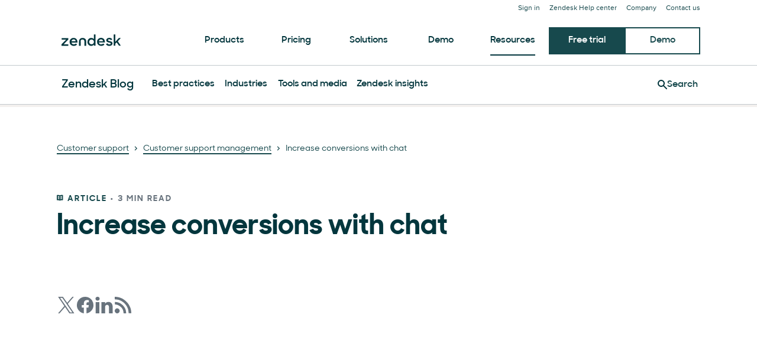

--- FILE ---
content_type: application/javascript; charset=UTF-8
request_url: https://www.zendesk.com/web-assets/_next/static/chunks/pages/blog/%5Bslug%5D-ad95a57d3e5d94d6.js
body_size: 3464
content:
(self.webpackChunk_N_E=self.webpackChunk_N_E||[]).push([[22492,66042],{66042:function(e,t,i){"use strict";Object.defineProperty(t,"__esModule",{value:!0});var r,n=i(10434),a=i(67294),o=(r=Object.create(null),a&&Object.keys(a).forEach(function(e){if("default"!==e){var t=Object.getOwnPropertyDescriptor(a,e);Object.defineProperty(r,e,t.get?t:{enumerable:!0,get:function(){return a[e]}})}}),r.default=a,Object.freeze(r));t.default=function(e){return o.createElement("svg",n({xmlns:"http://www.w3.org/2000/svg",width:18,height:16,viewBox:"0 0 18 16",fill:"currentColor"},e),o.createElement("path",{d:"M16.736 1.041a3.556 3.556 0 0 0-5.028 0l5.028 5.028a3.556 3.556 0 0 0 0-5.028m-15.695 0a3.556 3.556 0 0 1 5.028 0L1.041 6.069a3.556 3.556 0 0 1 0-5.028m8.44 7.399v1.185H6.518V8.44h1.778V4.884h1.185zm-.592-5.926a6.52 6.52 0 1 0 0 13.039 6.52 6.52 0 0 0 0-13.039"}))}},83812:function(e,t,i){"use strict";Object.defineProperty(t,"__esModule",{value:!0});var r,n=i(10434),a=i(67294),o=(r=Object.create(null),a&&Object.keys(a).forEach(function(e){if("default"!==e){var t=Object.getOwnPropertyDescriptor(a,e);Object.defineProperty(r,e,t.get?t:{enumerable:!0,get:function(){return a[e]}})}}),r.default=a,Object.freeze(r));t.default=function(e){return o.createElement("svg",n({xmlns:"http://www.w3.org/2000/svg",width:8,height:8,viewBox:"0 0 10 16",fill:"currentColor"},e),o.createElement("path",{d:"M.324 2.449 2.021.752 9.27 8l-7.248 7.248-1.697-1.697 5.551-5.552z"}))}},74762:function(e,t,i){"use strict";var r=i(64836);Object.defineProperty(t,"__esModule",{value:!0}),t.Breadcrumbs=void 0;var n=r(i(10434)),a=r(i(67294)),o=r(i(45697)),c=i(19521),s=i(14352),l=i(7838),d=i(64770);let u=({trail:e})=>{let{version:t}=(0,c.useTheme)(),i=2===t?l.Link:s.Link;return a.default.createElement(d.Breadcrumb,{"aria-label":"Breadcrumb",itemScope:!0,itemType:"https://schema.org/BreadcrumbList"},a.default.createElement(d.Crumbs,null,e.map(({title:t,link:r},o)=>{let c=o===e.length-1;return a.default.createElement(d.Crumb,{key:o,itemProp:"itemListElement",itemScope:!0,itemType:"https://schema.org/ListItem",isLast:c},a.default.createElement(i,(0,n.default)({},c&&{as:d.FauxLink,"aria-current":"page"},{href:r,size:"xsmall",itemProp:"item"}),t),!c&&a.default.createElement(d.Separator,null),a.default.createElement("meta",{itemProp:"name",content:t}),a.default.createElement("meta",{itemProp:"position",content:o+1}))})))};t.Breadcrumbs=u,u.propTypes={trail:o.default.arrayOf(o.default.shape({title:o.default.string.isRequired,link:o.default.string})).isRequired}},64770:function(e,t,i){"use strict";var r=i(64836);Object.defineProperty(t,"__esModule",{value:!0}),t.Separator=t.FauxLink=t.Crumbs=t.Crumb=t.Breadcrumb=void 0;var n=l(i(19521)),a=r(i(83812)),o=i(4591),c=i(10478),s=i(24305);function l(e,t){if("function"==typeof WeakMap)var i=new WeakMap,r=new WeakMap;return(l=function(e,t){if(!t&&e&&e.__esModule)return e;var n,a,o={__proto__:null,default:e};if(null===e||"object"!=typeof e&&"function"!=typeof e)return o;if(n=t?r:i){if(n.has(e))return n.get(e);n.set(e,o)}for(let t in e)"default"!==t&&({}).hasOwnProperty.call(e,t)&&((a=(n=Object.defineProperty)&&Object.getOwnPropertyDescriptor(e,t))&&(a.get||a.set)?n(o,t,a):o[t]=e[t]);return o})(e,t)}let d=t.Breadcrumb=n.default.nav.withConfig({displayName:"Breadcrumbsstyle__Breadcrumb",componentId:"sc-16xz1hx-0"})([""]);t.Crumbs=n.default.ol.withConfig({displayName:"Breadcrumbsstyle__Crumbs",componentId:"sc-16xz1hx-1"})(["display:flex;flex-wrap:wrap;list-style:none;margin:0;padding:0;text-align:left;"]);let u=t.Crumb=n.default.li.withConfig({displayName:"Breadcrumbsstyle__Crumb",componentId:"sc-16xz1hx-2"})(["color:",";margin:0;line-height:24px;position:relative;",""],({theme:e})=>e.colors.foreground,({isLast:e})=>e&&(0,n.css)(["&::after{content:'';position:absolute;left:0;top:0;width:100%;height:100%;}"])),p=t.Separator=(0,n.default)(a.default).withConfig({displayName:"Breadcrumbsstyle__Separator",componentId:"sc-16xz1hx-3"})(["margin:0 8px;"]);t.FauxLink=n.default.span.withConfig({displayName:"Breadcrumbsstyle__FauxLink",componentId:"sc-16xz1hx-4"})(["","{border:none;}","{background:none;}"],c.LinkText,s.LinkText),d.defaultProps={theme:o.greenhouse},u.defaultProps={theme:o.greenhouse},p.defaultProps={theme:o.greenhouse}},1053:function(e,t,i){"use strict";Object.defineProperty(t,"__esModule",{value:!0}),Object.defineProperty(t,"Breadcrumbs",{enumerable:!0,get:function(){return r.Breadcrumbs}});var r=i(74762)},3725:function(e,t,i){(window.__NEXT_P=window.__NEXT_P||[]).push(["/blog/[slug]",function(){return i(40510)}])},52368:function(e,t,i){"use strict";i.d(t,{e:function(){return s}});var r=i(85893),n=i(67541),a=i(9008),o=i.n(a),c=i(80860),s=e=>{var t,i;let{alt:a="",hasRetina:s=!0,isLocalized:l,overrides:d={},path:u,priority:p=!0,src:m,hasPrioritySrcSet:h=!1,quality:g=65,hasMaxWidth:f=!1,loading:w="eager",decoding:b="async",fetchPriority:x="high",imageContainerProps:y,...v}=e;m=null==m?void 0:m.replace("http:","https:");let j=(0,n.V)({hasRetina:s,isLocalized:l,overrides:d,path:u,src:m}),k={alt:a,objectFit:"cover",unoptimized:!(j.src&&j.src.includes("web-assets.zendesk.com")&&!j.src.includes("cdn-cgi/")&&!p&&100!==v.quality),src:j.src,priority:p,...v};return(h&&!f&&(null==j?void 0:null===(t=j.src)||void 0===t?void 0:t.match(/web-assets\.zendesk\.com/))&&(k.placeholderImage=j.src.replace(/web-assets\.zendesk\.com/,"web-assets.zendesk.com/cdn-cgi/image/q=10,f=auto"),k.prioritySrcSetUrls=[640,750,1200,1920].reduce((e,t)=>"".concat(e," ")+j.src.replace(/web-assets\.zendesk\.com/,"web-assets.zendesk.com/cdn-cgi/image/width=".concat(t,",q=").concat(g,",f=auto"))+" ".concat(t,"w,"),"")),f&&(null==j?void 0:null===(i=j.src)||void 0===i?void 0:i.match(/web-assets\.zendesk\.com/))&&(k.placeholderImage=j.src.replace(/web-assets\.zendesk\.com/,"web-assets.zendesk.com/cdn-cgi/image/q=10,f=auto"),k.src=k.src.replace(/web-assets\.zendesk\.com/,"web-assets.zendesk.com/cdn-cgi/image/width=1920,q=".concat(g,",f=auto"))),k.width&&k.height&&(k.prioritySrcSetUrls=[640,750,1200,1920].reduce((e,t)=>"".concat(e," ")+j.src.replace(/web-assets\.zendesk\.com/,"web-assets.zendesk.com/cdn-cgi/image/width=".concat(t,",q=").concat(g,",f=auto"))+" ".concat(t,"w,"),"")),f)?(0,r.jsxs)(r.Fragment,{children:[(0,r.jsx)(o(),{children:(0,r.jsx)("link",{rel:"preload",as:"image",href:k.src})}),(0,r.jsx)(c.E,{"data-nmw-id":"global.Image",...y,children:(0,r.jsx)("img",{alt:k.alt,src:k.src,srcSet:k.prioritySrcSetUrls,priority:k.isPriority,fetchpriority:x,loading:w,decoding:b})})]}):"fill"===k.layout?(0,r.jsx)(c.E,{"data-nmw-id":"global.Image",...y,children:(0,r.jsx)("span",{style:{"box-sizing":"border-Box",display:"block",overflow:"hidden",width:"initial",height:"initial",background:"none",opacity:1,border:"0px",margin:"0px",padding:"0px",position:"absolute",inset:"0px"},children:(0,r.jsx)("img",{alt:k.alt,src:k.src,srcSet:k.prioritySrcSetUrls,priority:k.isPriority,fetchpriority:x,decoding:b,loading:w,style:{width:"0px",height:"0px","min-width":"100%","max-width":"100%","min-height":"100%","max-height":"100%","object-fit":"cover"}})})}):k.width&&k.height?(0,r.jsx)(c.E,{"data-nmw-id":"global.Image",...y,children:(0,r.jsxs)("span",{style:{position:"relative",overflow:"hidden",display:"inline-block"},children:[(0,r.jsx)("span",{style:{"box-sizing":"border-box",display:"inline-block",width:"initial",height:"initial",background:"none",opacity:1,border:"0px",margin:"0px",padding:"0px","max-width":"100%"},children:(0,r.jsx)("img",{alt:"","aria-hidden":!0,src:"data:image/svg+xml,%3csvg%20xmlns=%27http://www.w3.org/2000/svg%27%20version=%271.1%27%20width=%27".concat(k.width,"%27%20height=%27").concat(k.height,"%27/%3e")})}),(0,r.jsx)("img",{alt:k.alt,src:k.src,srcSet:k.prioritySrcSetUrls,priority:k.isPriority,fetchPriority:x,decoding:b,loading:w,style:{position:"absolute",inset:0,"box-sizing":"border-box",width:"0px",height:"0px","min-width":"100%","max-width":"100%","min-height":"100%","max-height":"100%","object-fit":"cover"}})]})}):(0,r.jsx)(c.E,{"data-nmw-id":"global.Image",...y,children:(0,r.jsx)("img",{alt:k.alt,src:k.src,srcSet:k.prioritySrcSetUrls,priority:k.isPriority,fetchpriority:x,loading:w,decoding:b})})}},66252:function(e,t,i){"use strict";i.d(t,{Z:function(){return z}});var r=i(85893);i(67294);var n=i(84129),a=i(75575),o=i(15291),c=i(57065),s=i(76641),l=i(88703),d=i(19521),u=i(66042);let p=(0,d.default)(u.default).withConfig({componentId:"sc-3ac8768-0"})(["color:",";"],e=>{let{theme:t}=e;return t.palette.pale_kale}),m=d.default.div.withConfig({componentId:"sc-3ac8768-1"})(["display:flex;flex-direction:row;gap:8px;justify-content:center;align-items:center;"]),h=(0,d.default)(c.Text).withConfig({componentId:"sc-3ac8768-2"})(["margin:0;"]),g=d.default.div.withConfig({componentId:"sc-3ac8768-3"})(["display:flex;gap:20px;align-items:center;",""],e=>{let{isLongBio:t}=e;return!t&&"\n    margin-bottom: 40px;\n  "}),f=d.default.div.withConfig({componentId:"sc-3ac8768-4"})(["width:auto;flex-shrink:0;border-radius:50%;overflow:hidden;"]),w=d.default.div.withConfig({componentId:"sc-3ac8768-5"})(["display:flex;flex-direction:column;width:100%;"]),b=(0,d.default)(c.Text).withConfig({componentId:"sc-3ac8768-6"})(["font-weight:600;margin-top:0;margin-bottom:0;"]),x=d.default.div.withConfig({componentId:"sc-3ac8768-7"})(["display:flex;flex-direction:row;justify-content:space-between;"]),y=(0,d.default)(c.Text).withConfig({componentId:"sc-3ac8768-8"})(["margin-top:0;margin-bottom:0;"]),v=(0,d.default)(s.SocialBlock).withConfig({componentId:"sc-3ac8768-9"})(["margin-top:0;"]),j=(0,d.default)(l.Row).withConfig({componentId:"sc-3ac8768-10"})(["padding:40px 80px;gap:20px;background-color:",";"],e=>{let{theme:t}=e;return t.palette.dorothy}),k=(0,d.default)(c.Text).withConfig({componentId:"sc-3ac8768-11"})(["margin:0;"]),_=d.default.div.withConfig({componentId:"sc-3ac8768-12"})(["display:flex;align-items:center;gap:32px;flex-wrap:wrap;"]);var C=i(32690);let P=e=>{let{updatedAtFormatted:t,updatedAtString:i}=e;return new Date(t)>new Date("2023-1-6 12:00:00")?(0,r.jsxs)(m,{children:[(0,r.jsx)(p,{}),(0,r.jsxs)(h,{children:[i,C.Multilingual.instance.isLocaleIn(["hk","jp","kr","tw"])&&":"," ",t]})]}):(0,r.jsx)(r.Fragment,{})};var z=e=>{let{attributes:t,updatedAtString:i,shareString:c,variant:s="short"}=e,l=t.author?t.author:{name:t["tier-author-override"]||"",title:t["tier-author-override-title"]||"",photo:t["author-photo-url"]||"",longBio:t["author-long-bio"]||"",twitter:t["tier-author-override-twitter"]||"",linkedin:t["tier-author-override-linkedin"]||"",facebook:t["tier-author-override-facebook"]||"",instagram:t["tier-author-override-instagram"]||""},d={itemPropUrl:"https://www.zendesk.com",socialObjects:(e=>{let t=[];return e.twitter&&t.push({icon:"twitter",name:"Twitter",url:"https://twitter.com/".concat(e.twitter)}),e.linkedin&&t.push({icon:"linkedin",name:"LinkedIn",url:"https://www.linkedin.com/in/".concat(e.linkedin)}),e.instagram&&t.push({icon:"instagram",name:"Instagram",url:"https://www.instagram.com/".concat(e.instagram)}),e.facebook&&t.push({icon:"facebook",name:"Facebook",url:"https://www.facebook.com/".concat(e.facebook)}),t})(l)},u=(0,r.jsxs)(g,{isLongBio:"long"===s,children:[(null==l?void 0:l.photo)&&(0,r.jsx)(f,{children:(0,r.jsx)(o.E,{src:l.photo,width:65,height:65,hasRetina:!1})}),(0,r.jsxs)(w,{children:[(null==l?void 0:l.name)&&(0,r.jsx)(b,{variant:"large",children:l.name}),(0,r.jsxs)(x,{children:[(null==l?void 0:l.title)&&(0,r.jsx)(y,{children:l.title}),"short"===s&&i&&t.updatedAtFormatted&&(0,r.jsx)(P,{updatedAtString:i,updatedAtFormatted:t.updatedAtFormatted})]})]})]});return"short"===s?u:"long"===s&&l.longBio?(0,r.jsx)(n.Base,{children:(0,r.jsxs)(j,{children:[u,(0,r.jsx)(k,{children:l.longBio}),(0,r.jsxs)(_,{children:[c&&(0,r.jsx)(a.Heading,{variant:"supertitle",children:c}),d.socialObjects.length>0&&(0,r.jsx)(v,{linkProps:{variant:"secondary"},...d})]})]})}):null}},34580:function(e,t,i){"use strict";var r=i(45697),n=i.n(r);let a={meta:n().shape({alternates:n().object}),attributes:n().objectOf(n().any),id:n().number};t.Z=a}},function(e){e.O(0,[81287,29694,22651,62669,56390,45866,21095,24305,57650,85466,67710,59590,84129,24144,10103,963,22248,85488,15408,47758,70084,89334,4591,38506,93108,76058,55446,17870,28338,33208,40510,92888,49774,40179],function(){return e(e.s=3725)}),_N_E=e.O()}]);

--- FILE ---
content_type: application/javascript; charset=UTF-8
request_url: https://www.zendesk.com/web-assets/_next/static/chunks/33208-661cbaeed358338a.js
body_size: 82862
content:
"use strict";(self.webpackChunk_N_E=self.webpackChunk_N_E||[]).push([[33208,21514,43774,44601,89474],{67033:function(e,t,n){n.d(t,{$:function(){return B}});var r=n(85893),a=n(67294),i=n(45697),o=n.n(i),l=n(51759),s=n(86331),c=n(35518),u=n(88703),d=n(75575),g=n(76641),p=n(81082),m=n(19521),h=n(4591),_=n(57065),b=n(92778),f=n(77832);let y=m.default.footer.withConfig({componentId:"sc-589b3f08-0"})(["padding-bottom:32px;background-color:",";","{padding-top:32px;form{max-width:400px;margin:16px auto auto auto;}}[data-garden-id='forms.field'] > div:first-child{margin-top:0;}"],h.greenhouse.palette.tofu,(0,f.Z)("down","sm",h.greenhouse)),k=(0,m.default)(d.Heading).withConfig({componentId:"sc-589b3f08-1"})(["margin:0;"]),v=(0,m.default)(_.Text).withConfig({componentId:"sc-589b3f08-2"})(["margin:0;"]),w=(0,m.default)(b.Divider).withConfig({componentId:"sc-589b3f08-3"})(["margin-top:16px;margin-bottom:24px;","{display:none;}"],(0,f.Z)("down","sm",h.greenhouse)),x=m.default.div.withConfig({componentId:"sc-589b3f08-4"})(["","{display:none;}"],(0,f.Z)("down","sm",h.greenhouse)),C=(0,m.default)(u.Col).withConfig({componentId:"sc-589b3f08-5"})(["display:flex;justify-content:flex-end;","{margin-top:2rem;}","{justify-content:center;}"],(0,f.Z)("down","md",h.greenhouse),(0,f.Z)("down","sm",h.greenhouse)),S=m.default.div.withConfig({componentId:"sc-589b3f08-6"})(["","{justify-content:center;margin-bottom:20px;}"],(0,f.Z)("down","md",h.greenhouse)),j=(0,m.default)(u.Row).withConfig({componentId:"sc-589b3f08-7"})(["margin-top:24px;","{","{display:flex;justify-content:center;flex-wrap:wrap;}}"],u.Col,(0,f.Z)("down","sm",h.greenhouse));var P=n(32690),z=n(98071),T=n(21514);let L=e=>T[e]||"",E={itemPropUrl:"https://www.zendesk.com",socialObjects:[{icon:"twitter",name:"Twitter",url:"https://www.twitter.com/zendesk"},{icon:"facebook",name:"Facebook",url:P.Multilingual.instance.getL10nVariant({default:"https://www.facebook.com/zendesk",gb:"https://www.facebook.com/ZendeskEMEA",fr:"https://www.facebook.com/ZendeskFrance",de:"https://www.facebook.com/ZendeskDE"})},{icon:"linkedin",name:"LinkedIn",url:"https://www.linkedin.com/company/zendesk"},{icon:"youtube",name:"Youtube",url:"https://www.youtube.com/zendesk"},{icon:"instagram",name:"Instagram",url:"https://www.instagram.com/zendesk"}]},I=e=>({subscribeData:{gdpr:{heading:e("subscribe_heading_gdpr")},default:{heading:e("subscribe_heading"),text:e("subscribe_text")}}}),R=e=>({linkCollectionData:{title:e("title"),icon:"z",sections:[{sectionTitle:e("col_products"),links:[{text:e("col_products_customer_service"),enTitle:L("col_products_customer_service"),category:L("col_products"),url:"/service/",active:!0},{text:e("col_products_employee_service"),enTitle:L("col_products_employee_service"),category:L("col_products"),url:"/employee-service/",active:P.Multilingual.instance.isLocaleIn(["us","gb","de","fr","es","it","nl","mx","br","jp","in","sg","au"])},{text:e("col_products_contactcenter"),enTitle:L("col_products_contactcenter"),category:L("col_products"),url:"/service/contact-center/",active:P.Multilingual.instance.isLocaleIn(["us","gb","in","au","sg"])},{text:e("col_products_platform"),enTitle:L("col_products_platform"),category:L("col_products"),url:"/platform/",active:!0},{text:e("col_products_marketplace"),enTitle:L("col_products_marketplace"),category:L("col_products"),url:"/marketplace/",active:!0},{text:e("col_products_whats_new"),enTitle:L("col_products_whats_new"),category:L("col_products"),url:P.Multilingual.instance.getL10nVariant({default:"https://support.zendesk.com/hc/en-us/sections/4405298877338-What-s-New-in-Zendesk/",de:"https://support.zendesk.com/hc/de/sections/4405298877338-What-s-New-in-Zendesk/",es:"https://support.zendesk.com/hc/es/sections/4405298877338-What-s-New-in-Zendesk/",fr:"https://support.zendesk.com/hc/fr/sections/4405298877338-What-s-New-in-Zendesk/",it:"https://support.zendesk.com/hc/it/sections/4405298877338-What-s-New-in-Zendesk/",mx:"https://support.zendesk.com/hc/es/sections/4405298877338-What-s-New-in-Zendesk/",br:"https://support.zendesk.com/hc/pt-br/sections/4405298877338-What-s-New-in-Zendesk/",tw:"https://support.zendesk.com/hc/zh-cn/sections/4405298877338-What-s-New-in-Zendesk/",jp:"https://support.zendesk.com/hc/ja/sections/4405298877338-What-s-New-in-Zendesk/",ko:"https://support.zendesk.com/hc/ko/sections/4405298877338-What-s-New-in-Zendesk/",hk:"https://support.zendesk.com/hc/zh-cn/sections/4405298877338-What-s-New-in-Zendesk/"}),active:!0}].filter(e=>e.active)},{sectionTitle:e("col_features"),links:[{text:e("col_features_service_ticketing_system"),enTitle:L("col_features_service_ticketing_system"),category:L("col_features"),url:"/service/ticketing-system/"},{text:e("col_features_messaging"),enTitle:L("col_features_messaging"),category:L("col_features"),url:"/service/messaging/"},{text:e("col_features_help_center"),enTitle:L("col_features_help_center"),category:L("col_features"),url:"/service/help-center/"},{text:e("col_features_voice"),enTitle:L("col_features_voice"),category:L("col_features"),url:"/service/voice/"},{text:e("col_features_community_forum"),enTitle:L("col_features_community_forum"),category:L("col_features"),url:"/service/community-forum/"},{text:e("col_features_analytics"),enTitle:L("col_features_analytics"),category:L("col_features"),url:"/service/analytics/"},{text:z.Db.product.answerBot,enTitle:z.Db.product.answerBot,category:L("col_features"),url:"/service/ai/"},{text:e("col_features_customer_service_software"),enTitle:L("col_features_customer_service_software"),category:L("col_features"),url:"/service/ticketing-system/customer-service-management-software/"},{text:e("col_features_service_help_desk_ticketing_software"),enTitle:L("col_features_service_help_desk_ticketing_software"),category:L("col_features"),url:"/service/help-desk-software/ticketing-system/"},{text:e("col_features_live_chat"),enTitle:L("col_features_live_chat"),category:L("col_features"),url:"/service/messaging/live-chat/"},{text:e("col_features_knowledge_base"),enTitle:L("col_features_knowledge_base"),category:L("col_features"),url:"/service/help-center/knowledge-base-software/"},{text:e("col_features_community_software"),enTitle:L("col_features_community_software"),category:L("col_features"),url:"/service/help-center/community-software/"},{text:e("col_features_help_desk_software"),enTitle:L("col_features_help_desk_software"),category:L("col_features"),url:"/service/help-desk-software/"},{text:e("col_features_qualityassurance"),enTitle:L("col_features_qualityassurance"),category:L("col_features"),url:"/service/quality-assurance/"},{text:e("col_features_workforce_management"),enTitle:L("col_features_workforce_management"),category:L("col_features"),url:"/service/workforce-management/"},{text:e("col_features_adpp"),enTitle:L("col_features_adpp"),category:L("col_features"),url:"/service/customer-data-privacy-protection/"}]},{sectionTitle:e("col_resources"),links:[{text:e("col_resources_trust_center"),enTitle:L("col_resources_trust_center"),category:L("col_resources"),url:"/trust-center/",active:!0},{text:e("col_resources_local_help_center"),enTitle:L("col_resources_local_help_center"),category:L("col_resources"),url:P.Multilingual.instance.getLocalHelpCenter(),external:!0,active:!0},{text:e("col_resources_demo"),enTitle:L("col_resources_demo"),category:L("col_resources"),url:"/demo/",active:!0},{text:e("col_resources_blog"),enTitle:L("col_resources_blog"),category:L("col_resources"),url:"/blog/",active:!0},{text:e("col_resources_training"),enTitle:L("col_resources_training"),category:L("col_resources"),url:P.Multilingual.instance.getL10nVariant({default:"https://training.zendesk.com/",fr:"https://training.zendesk.com/page/fr",de:"https://training.zendesk.com/page/de",es:"https://training.zendesk.com/page/es",jp:"https://training.zendesk.com/page/ja",br:"https://training.zendesk.com/page/pt"}),active:!0},{text:e("col_resources_partner"),enTitle:L("col_resources_partner"),category:L("col_resources"),url:"/partner/",active:!0},{text:e("col_resources_webinars"),enTitle:L("col_resources_webinars"),category:L("col_resources"),url:"/company/events/#webinars",active:!P.Multilingual.instance.isLocaleIn(["dk","se"])},{text:e("col_resources_customers"),enTitle:L("col_resources_customers"),category:L("col_resources"),url:"/why-zendesk/customers/",active:!0},{text:e("col_resources_customer_experience"),enTitle:L("col_resources_customer_experience"),category:L("col_resources"),url:"/customer-experience/",active:!0},{text:e("col_resources_helpcenter"),enTitle:L("col_resources_helpcenter"),category:L("col_resources"),url:P.Multilingual.instance.getLocalHelpCenter(),active:!0}].filter(e=>e.active)},{sectionTitle:e("col_company"),links:[{text:e("col_company_about"),enTitle:L("col_company_about"),category:L("col_company"),url:"/company/",active:!0},{text:e("col_company_newsroom"),enTitle:L("col_company_newsroom"),category:L("col_company"),url:"/newsroom/",active:P.Multilingual.instance.isLocale("us")},{text:e("col_company_press"),enTitle:L("col_company_press"),category:L("col_company"),url:"/company/press/",active:!P.Multilingual.instance.isLocale("us")},{text:e("col_company_events"),enTitle:L("col_company_events"),category:L("col_company"),url:"/company/events/",active:!P.Multilingual.instance.isLocaleIn(["dk","se"])},{text:e("col_company_careers"),enTitle:L("col_company_careers"),category:L("col_company"),url:P.Multilingual.instance.getLocalCareersSite(),active:!0},{text:e("col_company_belonging"),enTitle:L("col_company_belonging"),category:L("col_company"),url:"/company/belonging/",active:!0},{text:e("col_company_accessibility"),enTitle:L("col_company_accessibility"),category:L("col_company"),url:"/company/policies-and-guidelines/accessibility-plan/",active:P.Multilingual.instance.isLocale("us")},{text:"Accessibility Plan - 2025 Progress Report",enTitle:"Accessibility Plan - 2025 Progress Report",category:L("col_company"),url:"https://support.zendesk.com/hc/en-us/articles/9827868644378",active:P.Multilingual.instance.isLocale("us")},{text:"Accessibility Plan - 2024 Progress Report",enTitle:"Accessibility Plan - 2024 Progress Report",category:L("col_company"),url:"https://support.zendesk.com/hc/en-us/articles/9827830827802",active:P.Multilingual.instance.isLocale("us")},{text:e("col_company_sustainability"),enTitle:L("col_company_sustainability"),category:L("col_company"),url:"/company/sustainability/",active:!0},{text:e("col_company_contact"),enTitle:L("col_company_contact"),category:L("col_company"),url:"/contact/",active:!0},{text:e("col_company_sitemap"),enTitle:L("col_company_sitemap"),category:L("col_company"),url:"/sitemap/",active:!0},{text:e("col_company_status"),enTitle:L("col_company_status"),category:L("col_company"),url:"https://status.zendesk.com",external:!0,active:!0},{text:z.Db.org.foundation,enTitle:z.Db.org.foundation,category:L("col_company"),url:"https://www.zendesk.org",active:!0},{text:z.Db.org.ventures,enTitle:z.Db.org.ventures,category:L("col_company"),url:"/company/ventures/",active:!0},{text:e("col_company_legal"),enTitle:L("col_company_legal"),category:L("col_company"),url:"/company/legal/",active:!0}].filter(e=>e.active)},{sectionTitle:e("col_favorite"),links:[{text:e("col_favorite_what_is_zendesk"),enTitle:L("col_favorite_what_is_zendesk"),category:L("col_favorite"),url:"/what-is-zendesk/",active:!0},{text:e("col_favorite_enterprise"),enTitle:L("col_favorite_enterprise"),category:L("col_favorite"),url:"/business/enterprise/",active:!0},{text:e("col_favorite_smb"),enTitle:L("col_favorite_smb"),category:L("col_favorite"),url:"/business/smb/",active:!0},{text:e("col_favorite_startups"),enTitle:L("col_favorite_startups"),category:L("col_favorite"),url:"/business/startups/",active:!0},{text:e("col_favorite_cx_trends"),enTitle:L("col_favorite_cx_trends"),category:L("col_favorite"),url:P.Multilingual.instance.getL10nVariant({default:"https://cxtrends.zendesk.com/",us:"https://cxtrends.zendesk.com/?utm_medium=webpromo&utm_source=footer&utm_campaign=Other_Channel_Organic_other_AMER_2024_CXT-2025_webpromo_footer",gb:"https://cxtrends.zendesk.com/gb?utm_medium=webpromo&utm_source=footer&utm_campaign=Other_Channel_Organic_other_EMEA_2024_CXT-2025_webpromo_footer",au:"https://cxtrends.zendesk.com/apac?utm_medium=webpromo&utm_source=footer&utm_campaign=Other_Channel_Organic_other_APAC_2024_CXT-2025_webpromo_footer",in:"https://cxtrends.zendesk.com/apac?utm_medium=webpromo&utm_source=footer&utm_campaign=Other_Channel_Organic_other_APAC_2024_CXT-2025_webpromo_footer",sg:"https://cxtrends.zendesk.com/apac?utm_medium=webpromo&utm_source=footer&utm_campaign=Other_Channel_Organic_other_APAC_2024_CXT-2025_webpromo_footer",de:"https://cxtrends.zendesk.com/de?utm_medium=webpromo&utm_source=footer&utm_campaign=Other_Channel_Organic_other_EMEA_2024_CXT-2025_webpromo_footer",es:"https://cxtrends.zendesk.com/es?utm_medium=webpromo&utm_source=footer&utm_campaign=Other_Channel_Organic_other_EMEA_2024_CXT-2025_webpromo_footer",fr:"https://cxtrends.zendesk.com/fr?utm_medium=webpromo&utm_source=footer&utm_campaign=Other_Channel_Organic_other_EMEA_2024_CXT-2025_webpromo_footer",it:"https://cxtrends.zendesk.com/it?utm_medium=webpromo&utm_source=footer&utm_campaign=Other_Channel_Organic_other_EMEA_2024_CXT-2025_webpromo_footer",nl:"https://cxtrends.zendesk.com/nl?utm_medium=webpromo&utm_source=footer&utm_campaign=Other_Channel_Organic_other_EMEA_2024_CXT-2025_webpromo_footer",jp:"https://cxtrends.zendesk.com/jp?utm_medium=webpromo&utm_source=footer&utm_campaign=Other_Channel_Organic_other_APAC_2024_CXT-2025_webpromo_footer",br:"https://cxtrends.zendesk.com/pt?utm_medium=webpromo&utm_source=footer&utm_campaign=Other_Channel_Organic_other_LATAM_2024_CXT-2025_webpromo_footer",mx:"https://cxtrends.zendesk.com/mx?utm_medium=webpromo&utm_source=footer&utm_campaign=Other_Channel_Organic_other_LATAM_2024_CXT-2025_webpromo_footer"}),active:!0},{text:e("col_favorite_what_is_crm"),enTitle:L("col_favorite_what_is_crm"),category:L("col_favorite"),url:"/sell/crm/what-is-crm/",active:P.Multilingual.instance.isLocale("us")},{text:e("col_favorite_crm"),enTitle:L("col_favorite_crm"),category:L("col_favorite"),url:"/sell/crm/",active:P.Multilingual.instance.isLocale("us")},{text:e("col_favorite_experience_research_panel"),enTitle:L("col_favorite_experience_research_panel"),category:L("col_favorite"),url:"/programs/experience-research-panel/",active:P.Multilingual.instance.isLocale("us")}].filter(e=>e.active)}]}});var M=n(8167),A=n(88426),F=n(18655);let U=e=>{let{belowFooter:t,handleClick:n,hasPrimaryLinks:i=!0,hasNewsletterAndSocialLinks:o=!0,hasLegalLinks:m=!0,...h}=e,{t:_}=(0,l.Z)("footer"),{linkCollectionData:b}=R(_),{subscribeData:f}=I(_),{isGdpr:z}=(0,A.A)(),[T,L]=(0,a.useState)(!1);return(0,r.jsx)(y,{...h,children:(0,r.jsxs)(s.Container,{children:[i&&(0,r.jsxs)(r.Fragment,{children:[(0,r.jsx)(x,{children:(0,r.jsx)(c.LinkCollection,{handleClick:n,alwaysHandleClick:e=>{let t=e.target.closest("a"),n="",r="";null==b||b.sections.forEach(e=>{e.links.forEach(e=>{e.text===t.textContent&&(n=e.category||"",r=e.enTitle||"")})}),(0,F.d2)({enTitle:r,category:n,origin:"footer"}),(0,F.f4)("cta_click",{click_url:t.getAttribute("href")?t.getAttribute("href"):"null",click_page_location:"footer",click_text:t.textContent?t.textContent:"null",cta_type:"null",page_url:window.location.href})},...b})}),(0,r.jsx)(w,{color:"astro"})]}),o&&(0,r.jsxs)(u.Row,{children:[(0,r.jsx)(u.Col,{xs:12,md:5,lg:P.Multilingual.instance.isLocale("jp")?4:3,textAlignXs:"center",textAlignMd:"start",children:(0,r.jsxs)(S,{children:[(0,r.jsx)(k,{variant:"h4",override:"h2",children:z?f.gdpr.heading:f.default.heading}),(!z||P.Multilingual.instance.isLocale("jp"))&&(0,r.jsx)(v,{children:f.default.text})]})}),(0,r.jsxs)(u.Col,{xs:12,md:7,lg:5,children:[(0,r.jsx)(p.NewsletterFormTeaser,{showModalFn:L,newsletterTitle:_("subscribe_heading_gdpr"),newsletterSignupLocation:"footer"}),(0,r.jsx)(p.NewsletterFormModal,{isVisible:T,handleClose:()=>L(!1),newsletterTitle:_("subscribe_heading_gdpr"),newsletterSignupLocation:"footer",before:(0,r.jsx)(d.Heading,{variant:"h4",children:_("subscribe_heading_gdpr")})})]}),(0,r.jsx)(C,{sm:12,lg:P.Multilingual.instance.isLocale("jp")?3:4,children:(0,r.jsx)(g.SocialBlock,{style:{marginTop:0},...E})})]}),m&&(0,r.jsx)(j,{children:(0,r.jsx)(u.Col,{children:(0,r.jsx)(M.Z,{align:"start"})})}),t&&(0,r.jsx)(j,{children:t})]})})};U.propTypes={hasPrimaryLinks:o().bool,hasNewsletterAndSocialLinks:o().bool,hasLegalLinks:o().bool};var B=U},70504:function(e,t,n){n.d(t,{$2:function(){return u},GX:function(){return k},Kt:function(){return f},L$:function(){return b},Ls:function(){return p},Pu:function(){return g},Zq:function(){return d},Zs:function(){return y},b_:function(){return m},rx:function(){return c},tf:function(){return _},zx:function(){return h}});var r=n(19521),a=n(77832),i=n(77885),o=n(57065),l=n(28338),s=n(77304);let c=r.default.div.withConfig({componentId:"sc-a1211be9-0"})(["display:grid;gap:",";grid-template-columns:repeat(2,1fr);"],e=>{let{theme:t}=e;return t.space.md}),u=r.default.form.withConfig({componentId:"sc-a1211be9-1"})(["position:relative;"," ",""],e=>{let{theme:t,variant:n}=e;return"container"===n&&(0,r.css)(["background:",";box-shadow:",";padding:32px;","{padding:56px;}"],t.background,t.shadows.s2,(0,a.Z)("up","sm",t))},e=>{let{isSubmitting:t}=e;return t&&(0,r.css)(["cursor:not-allowed;opacity:0.6;pointer-events:none;"])}),d=(0,r.default)(l.z).withConfig({componentId:"sc-a1211be9-2"})(["flex:1 0 auto;white-space:normal;"]),g=(0,r.default)(i.LinkGroup).withConfig({componentId:"sc-a1211be9-3"})(["margin-top:",";flex-wrap:nowrap;align-items:stretch;","{flex-direction:column-reverse;}"],e=>{let{theme:t}=e;return t.space.md},e=>{let{theme:t}=e;return(0,a.Z)("down","sm",t)}),p=r.default.div.withConfig({componentId:"sc-a1211be9-4"})(["align-items:center;display:flex;height:100%;justify-content:center;left:0;position:absolute;top:0;width:100%;z-index:10;backdrop-filter:blur(2px);border-radius:",";background:",";"],e=>{let{theme:t}=e;return t.radius.md},e=>{let{theme:t}=e;return(0,s.transparentize)(t.colors.background,.9)}),m=r.default.div.withConfig({componentId:"sc-a1211be9-5"})(["color:",";"],e=>{let{theme:t}=e;return t.palette.kale}),h=r.default.div.withConfig({componentId:"sc-a1211be9-6"})([""]),_=(0,r.default)(c).withConfig({componentId:"sc-a1211be9-7"})(["display:",";gap:",";grid-column:span 2;"],e=>{let{isVisible:t}=e;return t?"grid":"none"},e=>{let{theme:t}=e;return t.space.md}),b=r.default.div.withConfig({componentId:"sc-a1211be9-8"})(["margin-bottom:32px;text-align:center;"]),f=(0,r.default)(o.Text).withConfig({componentId:"sc-a1211be9-9"})(["margin:0 0 8px;"]),y=r.default.div.withConfig({componentId:"sc-a1211be9-10"})(["background:",";border:1px solid ",";height:16px;overflow:hidden;",""],e=>{let{theme:t}=e;return t.colors.formField.background},e=>{let{theme:t}=e;return t.colors.formField.border},e=>{let{theme:t,currentStep:n,totalSteps:a}=e;return(0,r.css)(["&::after{background:",";content:'';display:block;height:100%;transition:width ",";width:","%;}"],t.colors.formField.border,t.animations.animationDuration,n/a*100)}),k=(0,r.default)(o.Text).withConfig({componentId:"sc-a1211be9-11"})(["text-align:center;"])},91822:function(e,t,n){n.d(t,{s:function(){return o}});var r=n(85893),a=n(67294);let i=(0,a.createContext)({activeStep:0,isActive:!0,thisStep:0}),o=()=>(0,a.useContext)(i);t.Z=e=>{let{value:t,children:n}=e,{thisStep:a,activeStep:o,...l}=t;return(0,r.jsx)(i.Provider,{value:{isActive:a===o,thisStep:a,activeStep:o,...l},children:n})}},63641:function(e,t,n){n.d(t,{l:function(){return N}});var r=n(85893),a=n(67294),i=n(45697),o=n.n(i),l=n(51759),s=n(59186),c=n(36808),u=n.n(c),d=n(87536),g=n(19521),p=n(26875),m=n(71829),h=n(18655),_=n(32690);let b=e=>{let{children:t}=e,[n,i]=(0,a.useState)(!1);return(0,a.useEffect)(()=>{i(!0)},[]),(0,r.jsx)(r.Fragment,{children:n?t:null})};b.propTypes={children:o().node};var f=n(15291),y=n(567),k=n(5764),v=n(77832);let w=g.default.div.withConfig({componentId:"sc-60ccb1be-0"})(["align-items:center;display:flex;gap:16px;margin-bottom:32px;text-align:center;"]),x=(0,g.default)((0,p.I)("Text")).withConfig({componentId:"sc-60ccb1be-1"})(["flex:1 0 auto;display:none;&&{font-size:14px;margin:0;}",""],e=>{let{theme:t,hideStepCount:n}=e;if(!n)return(0,g.css)(["","{display:block;}"],(0,v.Z)("up","sm",t))}),C=g.default.div.withConfig({componentId:"sc-60ccb1be-2"})(["background:",";border-radius:",";width:100%;",""],e=>{var t;let{theme:n}=e;return null===(t=n.colors.neutral)||void 0===t?void 0:t[200]},e=>{let{theme:t}=e;return t.radius.xs},e=>{let{theme:t,currentStep:n,totalSteps:r}=e;return(0,g.css)(["&::after{background:",";border-radius:",";content:'';display:block;height:100%;height:8px;transition:width ",";width:","%;}"],t.palette.matcha400,e=>{let{theme:t}=e;return t.radius.xs},t.animations.duration[300],n/r*100)}),S=e=>{let{activeStep:t,totalSteps:n,hideStepCount:a}=e;return(0,r.jsxs)(w,{children:[(0,r.jsx)(C,{currentStep:t+1,totalSteps:n}),(0,r.jsx)(x,{hideStepCount:a,children:(0,r.jsx)(s.Z,{i18nKey:"formGlobal:step_count",components:[(0,r.jsx)(r.Fragment,{children:t+1}),(0,r.jsx)(r.Fragment,{children:n})]})})]})};S.propTypes={activeStep:o().number,totalSteps:o().number,hideStepCount:o().bool};var j=n(11163),P=n(29678);let z=()=>{let e=parseInt(window.location.hash.replace("#step-",""));return e>0?e-1:0},T=e=>{let{isProgressive:t,onNextStep:n,onPrevStep:r,onFirstStep:i,totalSteps:o,methods:l,noRouter:s=!1,hasDeeplinking:c=!1,analyticsNamespace:u,hasZen512Params:d=!1}=e,g=(0,j.useRouter)(),[p,m]=(0,a.useState)(0),{trigger:h,formState:_}=l,{name:b,isValid:f}=_,[y,v]=(0,a.useState)(!1),{formData:w,updateFormData:x}=(0,k.S)(),C=(0,a.useRef)(void 0);(0,a.useEffect)(()=>{i&&i()},[]),(0,a.useEffect)(()=>{if(u&&void 0!==b){var e,t;let n=!!(0,P.mM)(b);void 0===C.current&&(C.current=n),null===(e=window.dataLayer)||void 0===e||e.push({event:"".concat(u,"_user_journey"),marketing_optin:null!==(t=null==w?void 0:w.optinToMarketing)&&void 0!==t&&t,user_journey_step_number:p+1,user_journey_step_name:b,...d&&{email_type:(null==w?void 0:w.isPersonalEmail)?"personal":"company",prefilled:C.current}})}},[u,d]);let S=(0,a.useCallback)(async e=>{let{step:t=0,pushState:a=!1,validate:i=!0}=e;if(!g)return;let l=t>p;if(l&&x({submissionAttempted:!0}),t<0||t>o-1){console.warn("useFormSteps: Step is out of bounds.");return}if(m(t-1),i){let e=await h();if(e!==y&&v(e),l&&!e){console.warn("useFormSteps: Current step is invalid.",_.errors),m(p);return}}if(m(t),!s&&g.isReady&&(a?g.push:g.replace)({query:{activeStep:t}},"#step-".concat(t+1)).catch(e=>{if(!e.cancelled)throw e}),u&&p!==t&&void 0!==b){var c,f,k,S,j,z;let e={event:"".concat(u,"_user_journey"),marketing_optin:null!==(j=null==w?void 0:w.optinToMarketing)&&void 0!==j&&j,user_journey_step_number:p+1,user_journey_step_name:b},t={"account.help_desk_size":(null==w?void 0:null===(c=w.account)||void 0===c?void 0:c.help_desk_size)||void 0,jobrole:(null==w?void 0:w.jobrole)||void 0,jobfunction:(null==w?void 0:w.jobfunction)||void 0,job:(null==w?void 0:w.job)||void 0,"trial_extras.trial_use_case":(null==w?void 0:null===(f=w.trial_extras)||void 0===f?void 0:f.trial_use_case)||void 0,"account.use_case":(null==w?void 0:null===(k=w.account)||void 0===k?void 0:k.use_case)||void 0};d&&(e.email_type=(null==w?void 0:w.isPersonalEmail)?"personal":"company",e.prefilled=null!==(z=C.current)&&void 0!==z?z:!!(0,P.mM)(b)),"trial_registration"===u&&void 0!==t[_.name]&&(e.user_journey_step_value=t[_.name]),null===(S=window.dataLayer)||void 0===S||S.push(e)}l?null==n||n():null==r||r()},[u,c,p,o,_,h,g,n,r,y,s]),T=(0,a.useCallback)(function(){let e=!(arguments.length>0)||void 0===arguments[0]||arguments[0];S({step:e?p+1:p-1,pushState:e})},[p,S]);return(0,a.useEffect)(()=>{t&&f&&T()},[t,f,p]),(0,a.useEffect)(()=>{async function e(){S({step:0,pushState:!0})}if(!c){e();return}S({step:z(),pushState:!1})},[c]),(0,a.useEffect)(()=>{s||null==g||g.beforePopState(e=>{let{url:t,as:n}=e,r=t.match(/activeStep=(\d+)/),a=n&&n.match(/#step-(\d+)/);return S({step:(null==r?void 0:r[1])?parseInt(r[1]):(null==a?void 0:a[1])?parseInt(a[1])-1:0}),!0})},[p,S,g]),{activeStep:p,totalSteps:o,updateStep:T,goToStep:S}};var L=n(58022);let E=e=>{let{email:t,emailTouched:n,hasEnhancedEnrichment:r,excludeFieldEnrichment:i}=e,[o,l]=(0,a.useState)({}),[s,c]=(0,a.useState)(null),u=(0,a.useCallback)((0,L.Ds)(async(e,t)=>{let{mappedFields:n,values:r,isPersonalEmail:a}=await (0,m.Jj)(e,!0,t?6e3:null);if(l({}),!n){c(null);return}c(!1);let o={isPersonal:a};n.forEach((e,t)=>{null!=e&&""!==e&&(o[e.replace(/(.+?)\[([^\]]+?)\]/g,"$1.$2")]=r[t])}),a?(0,h.MH)("zen504-enrichment-personal"):n.length?((0,h.MH)("zen504-enrichment-success"),(0,h.MH)("zen512-enrichment-success")):(0,h.MH)("zen504-enrichment-failed"),o["account.name"]&&(0,h.MH)("zen504-enrichment-company"),o.FirstName&&(0,h.MH)("zen504-enrichment-person-name"),t||(delete o.FirstName,delete o.LastName,delete o["address.phone"],delete o.emailProvider),Array.isArray(i)&&i.length>0&&i.forEach(e=>{delete o[e]}),o.isIdentified=!!o["account.name"],l(o)},1e3),[]);return(0,a.useEffect)(()=>{t&&n&&(0,m.Hr)(t)&&(c(!0),u(t,r))},[t,n,u,r]),{data:o,loading:s}},I=e=>{let{hasFirstFieldFocus:t,activeStep:n,stepRef:r}=e;(0,a.useEffect)(()=>{var e;let a=null==r?void 0:null===(e=r.current)||void 0===e?void 0:e[n];if(!t||!a)return;let i=a.querySelector('input:not([name^="Faux"]), select'),o=a.querySelector('input[type="radio"]:checked');if(o)return o.focus();null==i||i.focus()},[t,n])};var R=n(91822),M=n(70504);let A=(0,a.forwardRef)((e,t)=>{let{isVisible:n,analyticsName:i,analyticsCategory:o="Step",targetFieldActiveTrackingKey:l,children:s,thisStep:c,activeStep:u,...d}=e,g={isVisible:n,...d};return(0,a.useEffect)(()=>{n&&o&&i&&(0,h.j)({siteCategory:o,eventName:"".concat(i,"_View")})},[o,i,n]),(0,a.useEffect)(()=>{n&&l&&(0,h.MH)("field_active",l)},[l,n]),(0,r.jsx)(R.Z,{value:{thisStep:c,activeStep:u},children:(0,r.jsx)(M.tf,{ref:t,...g,children:s})})});A.displayName="FormStep",A.propTypes={isVisible:i.PropTypes.bool,analyticsName:i.PropTypes.string,analyticsCategory:i.PropTypes.string,children:i.PropTypes.node};let F=async e=>{let{event:t,values:n,params:r,isTicketCreator:a,onSubmit:i,onAfterSubmit:o}=e,l=await (0,m.FQ)(n,r);if(a&&await (0,m.m)(l),i&&!1===await i(t,l,r,a))return!1;l.isPersonalEmail?(0,h.j)({siteCategory:"Clearbit",eventName:"UsingPersonalEmail"}):(0,h.j)({siteCategory:"Clearbit",eventName:"UsingCompanyEmail"});let s={dataLayerEventName:r.dataLayerEventName,dataLayerEventContext:r.dataLayerEventContext,legacyDataLayerEventName:r.legacyDataLayerEventName,legacyTrackingEventName:r.legacyTrackingEventName,legacyTrackingSiteCategory:r.legacyTrackingSiteCategory,trackingFunnelStage:r.trackingFunnelStage,type:r.type},c=await (0,m.$D)(l,s);return await (null==o?void 0:o(t,l,r,a)),c},U=e=>{let{cookie:t,children:n}=e;return t?(0,r.jsx)(b,{children:n}):n},B=async e=>{let{submitEvent:t,formData:n,trackingParams:r,isTicketCreator:a,onSubmit:i,onAfterSubmit:o,cookie:l,setSubmitSuccessful:s,onFormSuccess:c,onFormError:d}=e;try{let e=await F({event:t,values:n,params:r,isTicketCreator:a,onSubmit:i,onAfterSubmit:o});s(!0),c&&c(e,{...n,...r})}catch(e){console.log("Error submitting Form:",e),d&&d(e)}finally{l&&u().set(l.name,l.value,{path:"/",...l.options})}},G=e=>{var t,n,i;let{trackingParams:o,onSubmit:c,onFormSuccess:u,onFormError:b,loading:v,success:w,error:x,hasButton:C=!0,submitText:j,backText:P,variant:z,before:L,after:R,isTicketCreator:F=!1,cookie:G,steps:N,isProgressive:D,noRouter:Z,hasStepper:O,hideStepCount:q,children:W,hasFormDisplayStates:V=!0,getFormSteps:H,getFormEnrichment:J,hasEnhancedEnrichment:K=!1,onFirstStep:X,onNextStep:Y,onPrevStep:Q,onAfterSubmit:$,hasFirstFieldFocus:ee=!0,isReusable:et=!1,hasDeeplinking:en=!1,excludeFieldEnrichment:er,hasBackButtonOnLastStep:ea=!1,hasZen512Params:ei=!1,...eo}=e,el={variant:z,...eo},es=(0,g.useTheme)(),[ec,eu]=(0,p.o)(["Text","Heading"]),[ed,eg]=(0,a.useState)(!1),[ep,em]=(0,a.useState)(!1),{t:eh}=(0,l.Z)(),e_=(0,d.cI)({mode:"all"}),{handleSubmit:eb,setValue:ef,formState:ey}=e_,{isValid:ek,isValidating:ev,isSubmitting:ew}=ey,[ex,eC]=(0,a.useState)(0);(0,a.useEffect)(()=>{ev&&!ex&&eC(new Date().getTime())},[ex,ev]);let eS=ed&&ep,{formData:ej,updateFormData:eP}=(0,k.S)(),ez=(0,d.U2)(ey.touchedFields,"owner.email"),eT=E({email:null==ej?void 0:null===(t=ej.owner)||void 0===t?void 0:t.email,emailTouched:ez||K&&!!(null==ej?void 0:null===(n=ej.owner)||void 0===n?void 0:n.email),hasEnhancedEnrichment:K,excludeFieldEnrichment:er}),{data:eL,loading:eE}=eT;(0,a.useEffect)(()=>{null==J||J(eT)},[eE,J]),(0,a.useEffect)(()=>{let e=Object.entries(eL);if(K&&!e.length){eP({enriched:{}});return}e.forEach(e=>{let[t,n]=e;(0,d.U2)(ej,t)||(ef(t,n,{shouldDirty:!0}),K&&eP({[t]:n}),eP({["enriched.".concat(t)]:n}))})},[null==ej?void 0:null===(i=ej.owner)||void 0===i?void 0:i.email,eL,ef,K]);let eI=null==N?void 0:N.filter(e=>!!e),eR=(0,a.useRef)([]),eM=eI?eI.length:0,eA=T({isProgressive:D,noRouter:Z,onFirstStep:X,onNextStep:Y,onPrevStep:Q,totalSteps:eM,methods:e_,hasDeeplinking:en,analyticsNamespace:null==o?void 0:o.analyticsNamespace,hasZen512Params:ei}),{activeStep:eF,updateStep:eU}=eA;(0,a.useEffect)(()=>{eI&&(null==H||H(eA))},[eM,eF,ek]),(0,a.useEffect)(()=>{window&&(window.location.hash="")},[ed]),I({hasFirstFieldFocus:ee&&!D,activeStep:eF,stepRef:eR});let eB=(0,a.useMemo)(()=>!D&&0!==eF&&(!!ea||!K||!(eF>=eM-1))&&eI.length>0,[eI,D,eF,K,eM]),eG=(0,a.useMemo)(()=>!!Array.isArray(eI)&&eI.length>0&&!!eI[eF]&&eI[eF].hasSkipLink,[eI,eF]);return(0,r.jsx)(d.RV,{...e_,children:(0,r.jsxs)(U,{cookie:G,children:[(0,r.jsx)(M.$2,{isSubmitting:ew,noValidate:!0,onSubmit:eb(async(e,t)=>{if(eP({submissionAttempted:!0}),eI&&eF<eM-1)eU();else if(!ed&&Object.keys(ej).length>0){let e=(0,m.io)(ex);o={...o,...e},(0,h.MH)("zen504-form-timedelta",e.timeDelta),await B({submitEvent:t,formData:ej,trackingParams:o,isTicketCreator:F,onSubmit:c,onAfterSubmit:$,onFormSuccess:u,onFormError:b,cookie:G,setSubmitSuccessful:em}),et||eg(!0)}}),...el,children:(!V||V&&!ed&&!eS)&&(0,r.jsxs)(r.Fragment,{children:[K&&L,O&&eI&&(3===es.version?(0,r.jsx)(S,{activeStep:eF,totalSteps:eM,hideStepCount:q}):(0,r.jsxs)(M.L$,{children:[!q&&(0,r.jsx)(M.Kt,{variant:"caption",children:(0,r.jsx)(s.Z,{i18nKey:"formGlobal:step_count",components:[(0,r.jsx)(r.Fragment,{children:eF+1}),(0,r.jsx)(r.Fragment,{children:eM})]})}),(0,r.jsx)(M.Zs,{currentStep:eF+1,totalSteps:eM})]})),!K&&L,(0,r.jsxs)(M.rx,{children:[null==eI?void 0:eI.map((e,t)=>{let n=t===eF||D&&t<=eF,{content:i,...o}=(0,a.isValidElement)(e)?{content:e}:e;return(0,r.jsx)(A,{ref:e=>eR.current[t]=e,thisStep:t,activeStep:eF,analyticsName:"Step".concat(t+1),"data-form-step":t,isVisible:n,...o,children:i},t)}),W]}),C&&(0,r.jsxs)(M.Pu,{children:[eB&&(0,r.jsx)(M.Zq,{forwardedAs:"button",size:"medium",type:"button",variant:"secondary",onClick:e=>{e.preventDefault(),eU(!1)},children:P||eh("formGlobal:back_btn")}),(0,r.jsx)(M.Zq,{forwardedAs:"button",size:"medium",type:"submit",disabled:ew||K&&eE,children:j||eh("formGlobal:submit_btn")})]}),R,eG&&(0,r.jsx)(M.GX,{children:(0,r.jsx)(y.r,{href:"#",onClick:e=>{e.preventDefault(),eU(!0)},children:eh("formGlobal:skip_btn")})})]})}),V&&ew&&(0,r.jsx)(M.Ls,{"data-nmw-id":"global.Forms.Form.FormLoadingContainer",children:v||(0,r.jsx)(f.E,{src:"https://web-assets.zendesk.com/zendesk/icons/Icon_FormLoader.svg",width:64,height:64,alt:""})}),V&&ed&&!eS&&(0,r.jsx)(M.zx,{"data-nmw-id":"global.Forms.Form.FormErrorContainer",children:x||(0,r.jsx)("div",{style:{textAlign:"center"},children:(0,r.jsx)(s.Z,{i18nKey:"formGlobal:error",components:[(0,r.jsx)(eu,{variant:"h4",children:" "},0),(0,r.jsx)(ec,{children:" "},1),(0,r.jsx)(y.r,{isInline:!0,isExternal:!0,href:_.Multilingual.instance.getLocalContactSupportPage()},2)]})})}),V&&ed&&eS&&(0,r.jsx)(M.b_,{"data-nmw-id":"global.Forms.Form.FormSuccessContainer",children:w||(0,r.jsx)(ec,{isCenter:!0,children:eh("formGlobal:success_in_touch")})})]})})};G.propTypes={trackingParams:o().shape({analyticsNamespace:o().string,elqFormName:o().string,legacyDataLayerEventName:o().string,legacyTrackingEventName:o().string,legacyTrackingSiteCategory:o().string,dataLayerEventName:o().string,dataLayerEventContext:o().object,type:o().string}),onSubmit:o().func,onAfterSubmit:o().func,onFormSuccess:o().func,onFormError:o().func,steps:o().arrayOf(o().oneOfType([o().node,o().shape({content:o().node})])),stepProps:o().arrayOf(o().object),hasStepper:o().bool,loading:o().any,success:o().any,error:o().any,submitText:o().string,backText:o().string,hasButton:o().bool,variant:o().oneOf(["container"]),before:o().node,after:o().node,isTicketCreator:o().bool,cookie:o().shape({name:o().string,value:o().string,options:o().object}),children:o().node,hasFormDisplayStates:o().bool,getFormSteps:o().func,hasFirstFieldFocus:o().bool,isReusable:o().bool,hasDeeplinking:o().bool,excludeFieldEnrichment:o().arrayOf(o().string),hasBackButtonOnLastStep:o().bool,hasZen512Params:o().bool};var N=G},2466:function(e,t,n){n.d(t,{F:function(){return c},TU:function(){return p},Zh:function(){return d},bh:function(){return s},fK:function(){return g},k2:function(){return u},sV:function(){return l},tH:function(){return m}});var r=n(19521),a=n(77832),i=n(4591),o=n(26875);let l=r.default.div.withConfig({componentId:"sc-ca1bcf6-0"})(["grid-column:span 2;",""],e=>{let{isTwoCol:t}=e;return t&&(0,r.css)(["","{grid-column:span 1;}"],(0,a.Z)("up","md",i.greenhouse))});l.defaultProps={theme:i.greenhouse};let s=r.default.button.withConfig({componentId:"sc-ca1bcf6-1"})(["background:none;border:none;color:",";cursor:pointer;height:16px;padding:0;display:flex;flex-direction:row-reverse;gap:6px;width:auto;justify-self:flex-end;align-self:flex-end;color:",";font-weight:500;"],e=>{let{theme:t}=e;return t.colors.formField.border},e=>{let{theme:t}=e;return t.colors.foreground});s.defaultProps={theme:i.greenhouse};let c=(0,r.default)((0,o.I)("Text")).withConfig({componentId:"sc-ca1bcf6-2"})(["text-decoration:underline;"]);c.defaultProps={theme:i.greenhouse};let u=r.default.div.withConfig({componentId:"sc-ca1bcf6-3"})(["display:flex;justify-content:space-between;align-items:center;"]);u.defaultProps={theme:i.greenhouse};let d=r.default.div.withConfig({componentId:"sc-ca1bcf6-4"})(["background:",";border-radius:",";color:",";display:flex;gap:8px;padding:12px;svg{flex-shrink:0;margin:2px 0 0;color:",";}*{margin:0;}"],e=>{let{theme:t}=e;return t.colors.backgroundAlt},e=>{let{theme:t}=e;return 1===t.version?"0":"12px"},e=>{let{theme:t}=e;return t.colors.foreground},e=>{var t;let{theme:n}=e;return null===(t=n.colors.neutral)||void 0===t?void 0:t[600]});d.defaultProps={theme:i.greenhouse};let g=r.default.div.withConfig({componentId:"sc-ca1bcf6-5"})(["grid-column:span 2;z-index:5;"]),p=(0,r.default)((0,o.I)("Tooltip")).withConfig({componentId:"sc-ca1bcf6-6"})(["&[role='tooltip']{background:",";color:",";font-size:14px;","}"],e=>{let{theme:t}=e;return t.colors.background},e=>{let{theme:t}=e;return t.colors.foreground},e=>{let{theme:t}=e;return 1===t.version&&"\n      width: 100%;\n      bottom: -32px;\n    "}),m=r.default.div.withConfig({componentId:"sc-ca1bcf6-7"})(["margin-top:8px;"])},74311:function(e,t,n){var r=n(85893),a=n(67294),i=n(51759),o=n(74647),l=n(87536),s=n(29678),c=n(44100),u=n(75730);t.Z=e=>{let{name:t="MailingCountry",onPrepop:n,displayName:d="FormFieldPresets.Country",variant:g="select",autoComplete:p="country-name",disableAutoPopulate:m=!1,...h}=e,_={name:t,...h},{t:b}=(0,i.Z)(),{setValue:f}=(0,l.Gc)(),{getStoredValue:y}=(0,s.l1)(_);(0,a.useEffect)(()=>{if(m)return;let e=y(t);if(e){null==n||n(e),f(t,e,{shouldDirty:!0});return}(async()=>{let e=await (0,c.n8)();return null==n||n((null==e?void 0:e.country)||!0),localStorage.setItem("form:"+t,null==e?void 0:e.country),f(t,null==e?void 0:e.country,{shouldDirty:!0})})()},[m]);let k=[{label:b("formGlobal:fld_opt_select"),value:""}];return Object.entries(u).forEach(e=>{let[t,n]=e;k.push({label:b("country:".concat(t)),value:n})}),(0,r.jsx)(o.W,{name:t,displayName:d,autoComplete:p,variant:g,label:b("country:field_lbl"),options:k,..._})}},59635:function(e,t,n){n.d(t,{Z:function(){return k}});var r=n(85893),a=n(67294),i=n(74231),o=n(51759),l=n(26875),s=n(32690),c=n(43774),u=n(44601),d=n(75730);let g=[d.ae,d.ag,d.al,d.ar,d.at,d.au,d.bd,d.be,d.bg,d.bh,d.br,d.by,d.ch,d.cl,d.co,d.cy,d.cz,d.dk,d.dz,d.es,d.fi,d.fk,d.fo,d.fr,d.gb,d.ge,d.gh,d.gl,d.gp,d.gr,d.hr,d.hu,d.id,d.ie,d.il,d.it,d.ke,d.kw,d.li,d.lk,d.lt,d.lu,d.lv,d.ma,d.mk,d.mo,d.mq,d.mt,d.mx,d.my,d.nc,d.ng,d.nl,d.no,d.nz,d.pa,d.pe,d.pf,d.pl,d.pt,d.re,d.ro,d.sa,d.si,d.sk,d.sm,d.tf,d.tw,d.ua,d.va,d.vn,d.yt,d.za],p=[d.ar,d.bh,d.id,d.kw,d.ma,d.mo,d.my,d.pa,d.tw,d.vn],m=e=>{let t=e=>e.replace("<0></0>",u.link_privacy_notice_alt),n={privacyNotice:!0},r=[t(u.optin_text)];switch(e){case d.de:n.optOut=!0,r.unshift(c.marketing_opt_out);break;case d.hk:n.marketingNotice=!0,r.push(t(c.marketing_notice));break;case d.cn:case d.jp:case d.kr:r.shift(),n.optIn=!0,r.unshift(c.marketing_opt_in),e===d.cn?r.push(t(c.privacy_notice_china)):(n.privacyNotice=!1,n.dataConsent=!0,r.push(t(c.privacy_consent)));break;default:g.includes(e)&&(n.optIn=!0,r.unshift(c.marketing_opt_in),n.optInChecked=p.includes(e))}return n.consentLanguage=r.join(" "),n};var h=n(75989),_=n(19133),b=n(2466),f=n(74647);let y=()=>{let{t:e}=(0,o.Z)(),{p:t}=(0,h.H9)(),[n]=(0,l.o)(["Text"]),{formData:c,updateFormData:u}=(0,_.S)(),d=(0,a.useMemo)(()=>{let e=m(c.selectedCountry);return u({consentLanguage:e.consentLanguage,SoftOptin:e.optOut?"TRUE":null}),e},[c.selectedCountry]),g=(0,a.useRef)();(0,a.useEffect)(()=>{g.current&&(g.current.querySelector("input").checked=d.optInChecked)},[d.optInChecked]);let p={defaultChecked:!1,hasFieldPersist:!1,variant:"checkbox"};return(0,r.jsxs)(r.Fragment,{children:[d.optIn&&(0,r.jsxs)(b.sV,{ref:g,children:[d.optInChecked&&(0,r.jsx)(f.W,{name:"optinToMarketing",label:e("formFieldCompliance:marketing_opt_in"),defaultValue:"TRUE",defaultChecked:!0,hasFieldPersist:!1,variant:"checkbox"}),!d.optInChecked&&(0,r.jsx)(f.W,{name:"optinToMarketing",label:e("formFieldCompliance:marketing_opt_in"),defaultValue:"TRUE",...p})]}),d.optOut&&(0,r.jsx)(b.sV,{children:(0,r.jsx)(f.W,{name:"FauxSoftOptin",label:e("formFieldCompliance:marketing_opt_out"),onChange:e=>{u({SoftOptin:e.nativeEvent.target.checked?"FALSE":"TRUE"})},defaultValue:"FALSE",...p})}),d.privacyNotice&&(0,r.jsx)(b.sV,{children:(0,r.jsx)(n,{children:t(e("China"===c.selectedCountry?"formFieldCompliance:privacy_notice_china":"formGlobal:optin_text").replace("<0></0>",'<a href="/company/agreements-and-terms/privacy-policy/" target="_blank">'.concat(e("formGlobal:link_privacy_notice_alt"),"</a>")))})}),d.marketingNotice&&(0,r.jsx)(b.sV,{children:(0,r.jsx)(n,{children:t(e("formFieldCompliance:marketing_notice").replace("<0></0>",'<a href="/company/agreements-and-terms/privacy-policy/" target="_blank">'.concat(e("formGlobal:link_privacy_notice_alt"),"</a>")))})}),d.dataConsent&&(0,r.jsx)(b.sV,{children:(0,r.jsx)(f.W,{name:"dataConsent",label:t("".concat(e("formFieldCompliance:privacy_consent").replace("<0></0>",'<a href="/company/agreements-and-terms/privacy-policy/" target="_blank">'.concat(e("formGlobal:link_privacy_notice_alt"),"</a>"))).concat(s.Multilingual.instance.isLocale("jp")?'<span style="color:#af2c2c">'.concat(e("formFieldCompliance:privacy_consent_required"),"</span>"):"")),defaultValue:"TRUE",validationSchema:i.O7().test("required_checkbox",e("formGlobal:fld_err_required"),e=>!!e),...p})})]})};y.displayName="FormFieldPresets.DynamicCompliance";var k=y},76974:function(e,t,n){n.d(t,{Z:function(){return b}});var r=n(85893),a=n(67294),i=n(74231),o=n(51759),l=n(19133),s=n(74647),c=n(29633),u=n(26875),d=n(71829),g=n(7442),p=n(2466);let m=e=>new RegExp(/^((?:\/")?)(?:[^"])(?:[\w\-.!#$%&'*+/=?^_`{|}~])*\1@(?:(\w[-\w]{0,62}\.)+[A-Za-z]{2,63})$/).test(e);var h=n(75989),_=n(32690),b=e=>{let{displayName:t="FormFieldPresets.Email",hasPersonalEmailCheck:n=!1,forceWorkEmail:b=!1,hasTooltip:f=!1,name:y="owner.email",type:k="email",variant:v="input",...w}=e,{t:x}=(0,o.Z)(),{p:C}=(0,h.H9)(),{getFormData:S,updateFormData:j}=(0,l.S)(),[P]=(0,u.o)(["Text"]),[z,T]=(0,a.useState)(!1),L=["support","help","postmaster","noreply","no-reply","info"],E=i.Z_().required(x("formGlobal:fld_err_required")).matchesUtf8().email(x("formGlobal:email_err_invalid")).test("formGlobal:email_err_invalid",x("formGlobal:email_err_invalid"),e=>m(e)).test("email_no_support_emails",(0,g.a)(x("formGlobal:email_err_support"),{"<0></0>":" ","<1></1>":"".concat(L.join(", "))},!0),e=>!new RegExp("^(".concat(L.join("|"),")@")).test(e)).test("email_no_zendesk_instance_emails",x("formGlobal:email_err_invalid"),e=>!/\.zendesk\.com/.test(e)).test("email_no_typos_in_domain",x("formGlobal:email_err_invalid"),async e=>!await (0,d.YZ)(e)).test("email_no_personal",x("formGlobal:email_err_personal"),async e=>{let t=await (0,d.Hr)(e);return j({isPersonalEmail:t}),!b||!t}),I=!b&&n&&S("isPersonalEmail");return(0,r.jsx)(p.fK,{children:(0,r.jsx)(p.TU,{size:"extra-large",content:C(x(_.Multilingual.instance.isLocaleIn(["us","gb"])?"formFieldEmail:fld_msg_personal_tooltip":"formFieldEmail:fld_msg_personal")),isVisible:I&&z&&f,placement:"top-start",children:(0,r.jsx)(s.W,{name:y,type:k,variant:v,displayName:t,label:x("formGlobal:email_lbl"),"aria-label":x("formGlobal:email_lbl"),success:x("formGlobal:lbl_email_success"),validationSchema:E,validationOptions:{success:{displayValidation:!1}},onFocus:()=>T(!0),onBlur:()=>T(!1),message:I&&!f&&(0,r.jsxs)(p.Zh,{children:[(0,r.jsx)(c.default,{}),(0,r.jsx)(P,{variant:"caption",children:x("formFieldEmail:fld_msg_personal")})]}),...w})})})}},74647:function(e,t,n){n.d(t,{W:function(){return I},k:function(){return et}});var r=n(85893),a=n(67294),i=n(45697),o=n.n(i),l=n(51759),s=n(87536),c=n(19521),u=n(47758),d=n(38506),g=n(5764),p=n(74231),m=n(7442);let h=RegExp("[\xaa\xb5\xba\xc0-\xd6\xd8-\xf6\xf8-ˁˆ-ˑˠ-ˤˬˮͰ-ʹͶͷͺ-ͽΆΈ-ΊΌΎ-ΡΣ-ϵϷ-ҁҊ-ԧԱ-Ֆՙա-ևא-תװ-ײؠ-يٮٯٱ-ۓەۥۦۮۯۺ-ۼۿܐܒ-ܯݍ-ޥޱߊ-ߪߴߵߺࠀ-ࠕࠚࠤࠨࡀ-ࡘࢠࢢ-ࢬऄ-हऽॐक़-ॡॱ-ॷॹ-ॿঅ-ঌএঐও-নপ-রলশ-হঽৎড়ঢ়য়-ৡৰৱਅ-ਊਏਐਓ-ਨਪ-ਰਲਲ਼ਵਸ਼ਸਹਖ਼-ੜਫ਼ੲ-ੴઅ-ઍએ-ઑઓ-નપ-રલળવ-હઽૐૠૡଅ-ଌଏଐଓ-ନପ-ରଲଳଵ-ହଽଡ଼ଢ଼ୟ-ୡୱஃஅ-ஊஎ-ஐஒ-கஙசஜஞடணதந-பம-ஹௐఅ-ఌఎ-ఐఒ-నప-ళవ-హఽౘౙౠౡಅ-ಌಎ-ಐಒ-ನಪ-ಳವ-ಹಽೞೠೡೱೲഅ-ഌഎ-ഐഒ-ഺഽൎൠൡൺ-ൿඅ-ඖක-නඳ-රලව-ෆก-ะาำเ-ๆກຂຄງຈຊຍດ-ທນ-ຟມ-ຣລວສຫອ-ະາຳຽເ-ໄໆໜ-ໟༀཀ-ཇཉ-ཬྈ-ྌက-ဪဿၐ-ၕၚ-ၝၡၥၦၮ-ၰၵ-ႁႎႠ-ჅჇჍა-ჺჼ-ቈቊ-ቍቐ-ቖቘቚ-ቝበ-ኈኊ-ኍነ-ኰኲ-ኵኸ-ኾዀዂ-ዅወ-ዖዘ-ጐጒ-ጕጘ-ፚᎀ-ᎏᎠ-Ᏼᐁ-ᙬᙯ-ᙿᚁ-ᚚᚠ-ᛪᜀ-ᜌᜎ-ᜑᜠ-ᜱᝀ-ᝑᝠ-ᝬᝮ-ᝰក-ឳៗៜᠠ-ᡷᢀ-ᢨᢪᢰ-ᣵᤀ-ᤜᥐ-ᥭᥰ-ᥴᦀ-ᦫᧁ-ᧇᨀ-ᨖᨠ-ᩔᪧᬅ-ᬳᭅ-ᭋᮃ-ᮠᮮᮯᮺ-ᯥᰀ-ᰣᱍ-ᱏᱚ-ᱽᳩ-ᳬᳮ-ᳱᳵᳶᴀ-ᶿḀ-ἕἘ-Ἕἠ-ὅὈ-Ὅὐ-ὗὙὛὝὟ-ώᾀ-ᾴᾶ-ᾼιῂ-ῄῆ-ῌῐ-ΐῖ-Ίῠ-Ῥῲ-ῴῶ-ῼⁱⁿₐ-ₜℂℇℊ-ℓℕℙ-ℝℤΩℨK-ℭℯ-ℹℼ-ℿⅅ-ⅉⅎↃↄⰀ-Ⱞⰰ-ⱞⱠ-ⳤⳫ-ⳮⳲⳳⴀ-ⴥⴧⴭⴰ-ⵧⵯⶀ-ⶖⶠ-ⶦⶨ-ⶮⶰ-ⶶⶸ-ⶾⷀ-ⷆⷈ-ⷎⷐ-ⷖⷘ-ⷞⸯ々〆〱-〵〻〼ぁ-ゖゝ-ゟァ-ヺー-ヿㄅ-ㄭㄱ-ㆎㆠ-ㆺㇰ-ㇿ㐀-䶵一-鿌ꀀ-ꒌꓐ-ꓽꔀ-ꘌꘐ-ꘟꘪꘫꙀ-ꙮꙿ-ꚗꚠ-ꛥꜗ-ꜟꜢ-ꞈꞋ-ꞎꞐ-ꞓꞠ-Ɦꟸ-ꠁꠃ-ꠅꠇ-ꠊꠌ-ꠢꡀ-ꡳꢂ-ꢳꣲ-ꣷꣻꤊ-ꤥꤰ-ꥆꥠ-ꥼꦄ-ꦲꧏꨀ-ꨨꩀ-ꩂꩄ-ꩋꩠ-ꩶꩺꪀ-ꪯꪱꪵꪶꪹ-ꪽꫀꫂꫛ-ꫝꫠ-ꫪꫲ-ꫴꬁ-ꬆꬉ-ꬎꬑ-ꬖꬠ-ꬦꬨ-ꬮꯀ-ꯢ가-힣ힰ-ퟆퟋ-ퟻ豈-舘並-龎ﬀ-ﬆﬓ-ﬗיִײַ-ﬨשׁ-זּטּ-לּמּנּסּףּפּצּ-ﮱﯓ-ﴽﵐ-ﶏﶒ-ﷇﷰ-ﷻﹰ-ﹴﹶ-ﻼＡ-Ｚａ-ｚｦ-ﾾￂ-ￇￊ-ￏￒ-ￗￚ-ￜ一-龠ぁ-んァ-ヴa-zA-Z0-9ａ-ｚＡ-Ｚ０-９ー]+");p.kM(p.Z_,"matchesUtf8",function(){let{t:e}=(0,l.Z)();return this.test("matches_utf8",e("formGlobal:fld_err_required"),e=>h.test(e))}),p.kM(p.Z_,"sequence",function(e){return this.test(async(t,n)=>{let r=!0;try{for(let n of e)r=await n().validate(t)}catch(t){let{message:e}=t;return n.createError({message:e})}return r})});let _=["support","help","postmaster","noreply","no-reply","info"],b=/[0-9./$:@]/,f=e=>!b.test(e),y=e=>{let t=e("formGlobal:fld_err_required"),n=e("formGlobal:fld_err_select_option");return{defaultValidationSchemaByName:{FirstName:p.Z_().required(t).matchesUtf8().test("name_no_special_chars",e("formGlobal:fld_err_not_allowed"),f),LastName:p.Z_().required(t).matchesUtf8().test("name_no_special_chars",e("formGlobal:fld_err_not_allowed"),f),owner:{email:p.Z_().required(t).matchesUtf8().email(e("formGlobal:email_err_invalid")).test("email_no_support_emails",(0,m.a)(e("formGlobal:email_err_support"),{"<0></0>":" ","<1></1>":"".concat(_.join(", "))},!0),e=>!new RegExp("^(".concat(_.join("|"),")@")).test(e)).test("email_no_zendesk_instance_emails",e("formGlobal:email_err_invalid"),e=>!/\.zendesk\.com/.test(e))}},defaultValidationSchemaByType:{email:p.Z_().required(t).email(e("formGlobal:email_err_invalid")),number:p.Z_().required(t),tel:p.Z_().required(t).test("Clean tel is valid",e("formGlobal:phone_err_invalid"),e=>{if(!e)return!1;let t=e.replace(/\D/g,"");return/^\d+$/.test(t)&&t.length>0&&t.length<16}),hidden:p.Z_()},defaultValidationSchemaByVariant:{checkbox:p.Z_(),dropdown:p.Z_().required(t),fauxInput:p.Z_().required(t),input:p.Z_().required(t).matchesUtf8(),inputGroup:p.Z_().required(t).matchesUtf8(),multiselect:p.IX().required(t).min(1),radio:p.nK().required(t).test("radio_not_null",t,e=>null!==e&&""!==e),select:p.Z_().required(t),textarea:p.Z_().required(t).matchesUtf8(),tiles:p.nK().required(t).test("tiles_not_null",t,e=>null!==e&&""!==e),checkboxGroup:p.IX().required(t).min(1,n)}}},k=(e,t)=>{let{name:n,type:r,variant:a}=t,{defaultValidationSchemaByName:i,defaultValidationSchemaByType:o,defaultValidationSchemaByVariant:l}=y(e),c=(0,s.U2)(i,n),u=(0,s.U2)(o,r),d=(0,s.U2)(l,a),g=(0,s.U2)(l,"input");return c||(r&&u?u:a&&d?d:g)};var v=n(91822),w=n(18655),x=n(58022),C=n(44721);let S=e=>{let{name:t,validatedValue:n}=e,r=(0,a.useRef)(""),i=(0,a.useCallback)((0,x.Ds)(e=>{(0,w.MH)("field_valid",e.toLowerCase())},1e3),[w.MH]);(0,a.useEffect)(()=>{(0,C.kg)()&&void 0!==n&&n!==r.current&&(r.current=n,i(t))},[t,n])};var j=n(73818),P=n(29678),z=n(19133);let T=e=>{let{name:t,validatedValue:n}=e,{updateFormData:r}=(0,z.S)(),i=(0,a.useRef)(""),o=(0,a.useCallback)((0,x.Ds)((e,t)=>{r({[e]:t})},100),[r]);(0,a.useEffect)(()=>{void 0!==n&&n!==i.current&&(i.current=n,o(t,n))},[t,r,n])};var L=n(2466);let E=e=>{let{name:t,type:n,variant:i,showForLoc:o,hideForLoc:p,isTwoCol:m,value:h,defaultValue:_,condition:b,multiple:f,validationSchema:y,hasFieldPersist:x=!0,hasFieldPersistRead:C,hasFieldPersistWrite:z,children:E,onChange:I,onBlur:A,setSelectedItems:F,hasInlineValidation:U=!1,isValidationSkippedWhileClean:B=!1,options:G,...N}=e,D=(0,c.useTheme)(),Z=u.FormField;3===D.version&&(Z=d.FormField);let O={variant:i,type:n,value:h,multiple:f,options:G,...N},{t:q}=(0,l.Z)(),W=(0,a.useRef)(),{isActive:V,activeStep:H,thisStep:J}=(0,v.s)(),{formData:K}=(0,g.S)(),{register:X,watch:Y,getValues:Q,setValue:$,trigger:ee,getFieldState:et,formState:{isValidating:en,isSubmitted:er}}=(0,s.Gc)();y||(y=k(q,{name:t,type:n,variant:i}));let ea=et(t),ei=!!ea.isDirty&&ea.invalid&&ea.error,eo={};if(ea.isTouched||ea.isDirty||er){var el;eo={validation:R({...ea,isValidating:en,hasInlineValidation:U,isValidationSkippedWhileClean:B}),error:null===(el=ea.error)||void 0===el?void 0:el.message}}let es=Q(t),ec=void 0!==es&&!en&&!ei&&M(es,G)?es:void 0;if((0,P.l1)({hasFieldPersist:x,hasFieldPersistRead:C,hasFieldPersistWrite:z,name:t,validatedValue:ec,setValue:$,trigger:ee,setSelectedItems:F}),T({name:t,validatedValue:ec}),S({name:t,validatedValue:ec,isActive:V}),!(0,j.K)({showForLoc:o,hideForLoc:p}))return null;if(b){let e=Y(b.name);if(!e)return null;let t=e===b.value;if(b.not&&(t=!t),!t)return null}let eu=(0,s.U2)(K,t)||_||(f?[]:"");return"slider"===i&&(O.defaultValue=_),h||("tiles"===i||"slider"===i?O.value=eu:O.defaultValue=eu),(0,r.jsxs)(L.sV,{isTwoCol:m,ref:W,isVisible:V,children:[(0,r.jsx)(Z,{...X(t,{onBlur:A,onChange:I,shouldUnregister:!0,validate:async e=>{if(!(J>H)){f&&!1===e&&(e=[]);try{await y.validate(e);return}catch(e){return e.message}}}}),...eo,...O,onKeyDown:e=>{13===e.keyCode&&(0,w.MH)("zen504-enter-pressed")}}),E]})};E.propTypes={name:o().string,variant:o().string,showForLoc:o().array,hideForLoc:o().array,isTwoCol:o().bool,defaultValue:o().oneOfType([o().string,o().bool]),condition:o().shape({name:o().string,value:o().any,not:o().bool}),multiple:o().bool,validationSchema:o().object,hasInlineValidation:o().bool,isValidationSkippedWhileClean:o().bool,hasFieldPersist:o().bool,hasFieldPersistRead:o().bool,hasFieldPersistWrite:o().bool,children:o().node};var I=E;let R=e=>{let{isValidating:t,invalid:n,isDirty:r,hasInlineValidation:a,isValidationSkippedWhileClean:i}=e;return n&&(!i||r)?"error":t?null:r&&a?"success":null},M=(e,t)=>{if(t){let n=Array.isArray(e)?e:[e];return n.map(e=>t.find(t=>t.value===e)).length===n.length}return!0};var A=n(59186),F=n(26875),U=n(32690),B=n(38697),G=n(88426),N=n(567);let D=e=>{let{t}=(0,l.Z)();return(0,r.jsx)(I,{label:t("formGlobal:name_first_lbl"),...e})};D.displayName="FormFieldPresets.FirstName",D.defaultProps={name:"FirstName",variant:"input",autoComplete:"given-name"};let Z=e=>{let{t}=(0,l.Z)();return(0,r.jsx)(I,{label:t("formGlobal:name_last_lbl"),...e})};Z.displayName="FormFieldPresets.LastName",Z.defaultProps={name:"LastName",variant:"input",autoComplete:"family-name"};let O=e=>{let{name:t,...n}=e;return(0,r.jsxs)(r.Fragment,{children:[!U.Multilingual.instance.isLocaleIn(["jp"])&&(0,r.jsx)(D,{...n}),(0,r.jsx)(Z,{...n}),U.Multilingual.instance.isLocaleIn(["jp"])&&(0,r.jsx)(D,{...n})]})};O.displayName="FormFieldPresets.FullName";let q=e=>{let{name:t,...n}=e,{t:a}=(0,l.Z)(),{updateFormData:i}=(0,z.S)(),o={name:t,...n},s=p.Z_().required(a("formGlobal:fld_err_required")).test("Clean tel is valid",a("formGlobal:phone_err_invalid"),e=>{if(!e)return!1;let n=e.replace(/\D/g,""),r=/^\d+$/.test(n)&&n.length>0&&n.length<16;return r&&i({[t]:n}),r});return(0,r.jsx)(I,{label:a("formGlobal:phone_lbl"),validationSchema:s,...o})};q.displayName="FormFieldPresets.PhoneNumber",q.defaultProps={name:"address.phone",type:"tel",variant:"input"};let W=e=>{let{isPlainText:t=!1,isShortText:n=!1,...a}=e,{t:i}=(0,l.Z)(),[o]=(0,F.o)(["Text"]),s=(0,r.jsx)(A.Z,{i18nKey:n?"formGlobal:optin_text_short":"formGlobal:optin_text",components:[(0,r.jsx)(N.r,{isInline:!0,isExternal:!0,href:"/company/agreements-and-terms/privacy-notice/",children:i(n?"formGlobal:link_privacy_notice":"formGlobal:link_privacy_notice_alt")},0)]});return t?s:(0,r.jsx)(L.sV,{children:(0,r.jsx)(o,{variant:"caption",className:"zendesk-privacy-notice",...a,children:s})})};W.displayName="FormFieldPresets.PrivacyNotice";let V=e=>{let t,{name:n="optinToMarketing",force:i=!1,showInput:o=!0,hasFieldPersist:c,hasFieldPersistRead:u,...d}=e,{t:g}=(0,l.Z)(),{isGdpr:p,isOptOut:m,updatePrivacy:h}=(0,G.A)(),{setValue:_,resetField:b}=(0,s.Gc)(),{formData:f}=(0,z.S)(),[y,k]=(0,a.useState)(i),[v,w]=(0,a.useState)(!o),x="SoftOptin",C=(0,s.U2)(f,n),[S,j]=(0,a.useState)(!1);(0,a.useEffect)(()=>{w(!!C||!p||!o),k(p||i),S||j(!0)},[i,p,S,C,o]),(0,a.useEffect)(()=>{h({hasMarketingConsent:(0,B.zp)(v,m)}),c||u||(b(n,{defaultValue:v}),b(x,{defaultValue:!v}))},[v,m,n,b,c,u]);let P=(0,a.useCallback)(e=>{_(n,e),m&&_(x,!e)},[m,n,_]);t=m?"formGlobal:optout_lbl":"formGlobal:optin_lbl_short";let[T]=(0,F.o)(["Text"]);return(0,r.jsxs)(L.sV,{style:S?null:{display:"none"},children:[(0,r.jsx)("div",{style:y?null:{display:"none"},children:(0,r.jsx)(I,{name:n,label:(0,r.jsx)(T,{variant:"caption",style:{margin:0},children:g(t)}),defaultChecked:v,onChange:e=>P(e.target.checked),hasFieldPersist:c,hasFieldPersistRead:u,...d})}),m&&(0,r.jsx)(I,{name:x,label:"",type:"hidden",defaultValue:!v,hasFieldPersist:!1}),(0,r.jsx)(L.tH,{children:(0,r.jsx)(W,{isShortText:!0})})]})};V.displayName="FormFieldPresets.OptIn",V.defaultProps={variant:"checkbox",hasFieldPersist:!1};let H=e=>{let{t}=(0,l.Z)();return(0,r.jsx)(I,{label:t("formGlobal:dept_lbl"),options:[{label:t("formGlobal:fld_opt_select"),value:""},{value:t("formGlobal:dept_opt_reporting")},{value:t("formGlobal:dept_opt_cx")},{value:t("formGlobal:dept_opt_eng")},{value:t("formGlobal:dept_opt_facilities")},{value:t("formGlobal:dept_opt_finance")},{value:t("formGlobal:dept_opt_hr")},{value:t("formGlobal:dept_opt_it")},{value:t("formGlobal:dept_opt_legal")},{value:t("formGlobal:dept_opt_marketing")},{value:t("formGlobal:dept_opt_ops")},{value:t("formGlobal:dept_opt_partners")},{value:t("formGlobal:dept_opt_sales")},{value:t("formGlobal:dept_opt_services")}],...e})};H.displayName="FormFieldPresets.Department",H.defaultProps={name:"department",variant:"select"};let J=e=>{let{t}=(0,l.Z)();return(0,r.jsx)(I,{label:t("formGlobal:job_title_lbl"),showForLoc:[{region:"APAC"}],...e})};J.displayName="FormFieldPresets.JobTitle",J.defaultProps={name:"job",variant:"input",autoComplete:"organization-title"};let K=e=>{let{t}=(0,l.Z)(),n=/^\u682a\u5f0f\u4f1a\u793e$/,a=/(?:[\u2700-\u27bf]|(?:\ud83c[\udde6-\uddff]){2}|[\ud800-\udbff][\udc00-\udfff]|[\u0023-\u0039]\ufe0f?\u20e3|\u3299|\u3297|\u303d|\u3030|\u24c2|\ud83c[\udd70-\udd71]|\ud83c[\udd7e-\udd7f]|\ud83c\udd8e|\ud83c[\udd91-\udd9a]|\ud83c[\udde6-\uddff]|[\ud83c\ude01-\ude02]|\ud83c\ude1a|\ud83c\ude2f|[\ud83c\ude32-\ude3a]|[\ud83c\ude50-\ude51]|\u203c|\u2049|[\u25aa-\u25ab]|\u25b6|\u25c0|[\u25fb-\u25fe]|\u00a9|\u00ae|\u2122|\u2139|\ud83c\udc04|[\u2600-\u26FF]|\u2b05|\u2b06|\u2b07|\u2b1b|\u2b1c|\u2b50|\u2b55|\u231a|\u231b|\u2328|\u23cf|[\u23e9-\u23f3]|[\u23f8-\u23fa]|\ud83c\udccf|\u2934|\u2935|[\u2190-\u21ff])/g,i=p.Z_().required(t("formGlobal:fld_err_required")).test("company_no_emoji",t("formGlobal:fld_err_required"),e=>!a.test(e)).test("company_no_company_ja",t("formGlobal:fld_err_required"),e=>!n.test(e));return(0,r.jsx)(I,{label:t("formGlobal:company_lbl"),validationSchema:i,...e})};K.displayName="FormFieldPresets.CompanyName",K.defaultProps={name:"account.name",variant:"input",autoComplete:"organization"};let X=e=>{let{t}=(0,l.Z)(),n=[{value:"1-9"},{value:"10-49"},{value:"50-99"},{value:"100-249"},{value:"250-499"},{value:"500-999"},{value:"1000-4999"},{value:"5000+"}];return"select"===e.variant&&n.unshift({label:t("formGlobal:fld_opt_select"),value:""}),(0,r.jsx)(I,{label:t("formGlobal:num_employees_lbl"),options:n,...e})};X.displayName="FormFieldPresets.NumEmployees",X.defaultProps={name:"account.help_desk_size",variant:"tiles"};let Y=e=>{let{t}=(0,l.Z)();return(0,r.jsx)(I,{label:t("formGlobal:question_lbl"),...e})};Y.displayName="FormFieldPresets.Question",Y.defaultProps={name:"question",variant:"textarea",hasFieldPersist:!1};let Q=e=>{let{t}=(0,l.Z)();return(0,r.jsx)(I,{label:t("industry:fld_lbl"),options:[{label:t("formGlobal:fld_opt_select"),value:""},{label:t("industry:consumer_services"),value:"Consumer Services"},{label:t("industry:corporate_services"),value:"Corporate Services"},{label:t("industry:education"),value:"Education"},{label:t("industry:energy__utilities"),value:"Energy & Utilities"},{label:t("industry:financial_services"),value:"Financial Services"},{label:t("industry:government"),value:"Government"},{label:t("industry:healthcare"),value:"Healthcare"},{label:t("industry:manufacturing__resources"),value:"Manufacturing & Resources"},{label:t("industry:media__entertainment"),value:"Media & Entertainment"},{label:t("industry:nonprofits__associations"),value:"Non-Profits & Associations"},{label:t("industry:retail_wholesale__distribution"),value:"Retail, Wholesale & Distribution"},{label:t("industry:technology"),value:"Technology"},{label:t("industry:telecommunications"),value:"Telecommunications"},{label:t("industry:transportation"),value:"Transportation"},{label:t("industry:travel__hospitality"),value:"Travel & Hospitality"}],...e})};Q.displayName="FormFieldPresets.Industry",Q.defaultProps={name:"industry",variant:"select"};let $=e=>{let{t}=(0,l.Z)();return(0,r.jsx)(I,{label:t("formFieldJobRole:fld_lbl"),options:[{label:t("formGlobal:fld_opt_select"),value:""},{label:t("formFieldJobRole:opt_clevel"),value:"C-Level"},{label:t("formFieldJobRole:opt_executive"),value:"Executive"},{label:t("formFieldJobRole:opt_director"),value:"Director"},{label:t("formFieldJobRole:opt_manager"),value:"Manager"},{label:t("formFieldJobRole:opt_staff"),value:"Staff"}],...e})};$.displayName="FormFieldPresets.JobRole",$.defaultProps={name:"jobrole",variant:"select"};let ee=e=>{let{t}=(0,l.Z)();return(0,r.jsx)(I,{label:t("formFieldJobFunction:fld_lbl"),options:[{label:t("formGlobal:fld_opt_select"),value:""},{label:t("formFieldJobFunction:opt_administration"),value:"Administration"},{label:t("formFieldJobFunction:opt_customer_support"),value:"Customer Support"},{label:t("formFieldJobFunction:opt_education"),value:"Education"},{label:t("formFieldJobFunction:opt_engineering"),value:"Engineering"},{label:t("formFieldJobFunction:opt_facilities"),value:"Facilities"},{label:t("formFieldJobFunction:opt_finance"),value:"Finance"},{label:t("formFieldJobFunction:opt_human_resources"),value:"Human Resources"},{label:t("formFieldJobFunction:opt_it"),value:"IT"},{label:t("formFieldJobFunction:opt_legal"),value:"Legal"},{label:t("formFieldJobFunction:opt_management"),value:"Management"},{label:t("formFieldJobFunction:opt_marketing"),value:"Marketing"},{label:t("formFieldJobFunction:opt_media_comms"),value:"Media & Communications"},{label:t("formFieldJobFunction:opt_medical"),value:"Medical"},{label:t("formFieldJobFunction:opt_operations"),value:"Operations"},{label:t("formFieldJobFunction:opt_product_mgmt"),value:"Product Management"},{label:t("formFieldJobFunction:opt_proserv"),value:"Professional Services"},{label:t("formFieldJobFunction:opt_program_mgmt"),value:"Program Management"},{label:t("formFieldJobFunction:opt_purchasing"),value:"Purchasing"},{label:t("formFieldJobFunction:opt_sales"),value:"Sales"}],...e})};ee.displayName="FormFieldPresets.JobFunction",ee.defaultProps={name:"jobfunction",variant:"select"};let et={FirstName:D,LastName:Z,FullName:O,PhoneNumber:q,OptIn:V,PrivacyNotice:W,Department:H,JobTitle:J,CompanyName:K,NumEmployees:X,Question:Y,Industry:Q,JobRole:$,JobFunction:ee}},73818:function(e,t,n){n.d(t,{K:function(){return o}});var r=n(67294),a=n(32690),i=n(82891);let o=e=>{let{showForLoc:t,hideForLoc:n}=e,[a,i]=(0,r.useState)(!0);return(0,r.useEffect)(()=>{let e=t||n,r=async()=>{let t=await l(e);i(n?!t:t)};e&&r().catch(console.error)},[t,n]),a},l=async e=>{let t=[];return e.forEach(e=>{if(e.region&&t.push(a.Multilingual.instance.isLocaleIn(a.Multilingual[e.region])),e.country_code){let n=e.country_code.toLowerCase();t.push(a.Multilingual.instance.isLocale(n))}}),!!t.includes(!0)||i.Z.instance.isUserInAny(e).catch(()=>!1)}},81082:function(e,t,n){n.r(t),n.d(t,{NewsletterForm:function(){return b},NewsletterFormModal:function(){return v},NewsletterFormTeaser:function(){return w}});var r=n(85893),a=n(45697),i=n.n(a),o=n(51759),l=n(26875),s=n(63641),c=n(19521),u=n(57065),d=n(38185);(0,c.default)(u.Text).withConfig({componentId:"sc-1c51b030-0"})(["margin-bottom:0;"]);let g=(0,c.default)(d.default).withConfig({componentId:"sc-1c51b030-1"})(["color:",";height:48px;margin-bottom:8px;width:48px;"],e=>{let{theme:t}=e;return t.colors.foreground});var p=n(76974),m=n(74311),h=n(59635),_=n(18655);let b=e=>{let{emailLabel:t,fieldProps:n,isBlog:a=!1,handleNewsletterState:i=()=>{},newsletterTitle:c,newsletterSignupLocation:u,...d}=e,{t:b}=(0,o.Z)(),[f]=(0,l.o)(["Text"]),y={...n};return t&&(y.label=t),(0,r.jsxs)(s.l,{"data-nmw-id":"global.Forms.FormPresets.NewsletterForm",trackingParams:{legacyTrackingSiteCategory:"RegisterLead",legacyTrackingEventName:"Newsletter",legacyDataLayerEventName:"newsletter_signup",trackingFunnelStage:"newsletter",elqFormName:a?"blogform":"WebsiteNewsletterSignup_new",dataLayerEventName:"newsletter_signup_complete",dataLayerEventContext:{newsletter_title:c,signup_location:u}},onSubmit:()=>i("submitted"),onFormError:e=>{console.log(e),(0,_.f4)("newsletter_signup_failure",{newsletter_title:c,failure_reason:"error",signup_location:u})},success:(0,r.jsxs)("div",{style:{textAlign:"center"},children:[(0,r.jsx)(g,{}),(0,r.jsx)(f,{isCenter:!0,children:b("formGlobal:footer_success")})]}),submitText:b("formGlobal:footer_btn"),...d,children:[(0,r.jsx)(p.Z,{placeholder:b("formGlobal:footer_lbl"),...y}),(0,r.jsx)(m.Z,{name:"selectedCountry",...n}),(0,r.jsx)(h.Z,{...n})]})};b.propTypes={emailLabel:a.PropTypes.string,formProps:a.PropTypes.object,fieldProps:a.PropTypes.object,isBlog:a.PropTypes.bool,newsletterTitle:a.PropTypes.string,handleNewsletterState:a.PropTypes.func};var f=n(67294),y=n(5152);let k=n.n(y)()(()=>Promise.resolve().then(n.bind(n,81082)).then(e=>e.NewsletterForm),{loadableGenerated:{webpack:()=>[81082]},ssr:!0}),v=e=>{let{isVisible:t=!1,handleClose:n,newsletterTitle:a,newsletterSignupLocation:i,...o}=e,[s]=(0,l.o)(["Modal"]),[c,u]=(0,f.useState)("pending"),d={handleNewsletterState:e=>{u(e)},newsletterTitle:a,newsletterSignupLocation:i,...o};return t&&(0,r.jsx)(s,{onClose:()=>{n(),"pending"===c&&(0,_.f4)("newsletter_signup_failure",{newsletter_title:a,failure_reason:"closed",signup_location:i})},children:(0,r.jsx)(k,{...d})})};v.propTypes={isVisible:i().bool,handleClose:i().func,newsletterTitle:i().string,newsletterSignupLocation:i().string};let w=e=>{let{fieldProps:t,isBlog:n=!1,showModalFn:a,newsletterTitle:i,newsletterSignupLocation:l,...c}=e,{t:u}=(0,o.Z)();return(0,r.jsx)(s.l,{hasButton:!1,onSubmit:()=>(a&&(a(!0),(0,_.f4)("newsletter_signup_attempt",{newsletter_title:i,signup_location:l})),!1),hasFormDisplayStates:!1,isReusable:!0,...c,"data-nmw-id":"global.Forms.FormPresets.NewsletterFormTeaser",children:(0,r.jsx)(p.Z,{variant:"inputGroup",hasLabel:!!n,buttonText:u("formGlobal:footer_btn"),placeholder:u("formGlobal:footer_lbl"),...t})})};w.propTypes={formProps:a.PropTypes.object,fieldProps:a.PropTypes.object,isBlog:a.PropTypes.bool,showModalFn:a.PropTypes.func,newsletterTitle:a.PropTypes.string,newsletterSignupLocation:a.PropTypes.string}},2052:function(e,t,n){n.d(t,{z:function(){return h},D:function(){return o}});var r=n(60869),a=n(79952),i=n(67294);let o=e=>{let{cookieName:t="zendesk-gate-open"}=e,[n,o]=(0,i.useState)(!1),[l,s]=(0,i.useState)(!1);(0,i.useEffect)(()=>{window&&(!n&&(0,r.getCookieValue)(t)&&o(!0),l||"true"!==(0,a._K)("ungated")||s(!0))});let c=(0,i.useRef)({name:t,value:!0}),u=(0,i.useRef)(()=>{o(!0)});return{isOpen:(0,i.useMemo)(()=>n||l,[n,l]),open:u.current,cookie:c.current}};var l=n(85893),s=n(45697),c=n.n(s),u=n(19521),d=n(26875),g=n(28338),p=n(567);let m=e=>{let{children:t,gate:n,modalChildren:r,modalProps:a,location:o,...s}=e,[c]=(0,d.o)(["Modal"]),m=(0,u.useTheme)(),[h,_]=(0,i.useState)(!1),b={"data-nmw-id":"components.global.GatedContent.GatedLink","data-type":"gated resource","data-location":o,onClick:e=>{n.isOpen||(e.preventDefault(),_(!0))},...s},f={"data-nmw-id":"components.global.GatedContent.GatedLink.Modal",onClose:()=>_(!1),...a},y=1===m.version?p.r:g.z;return(0,l.jsxs)(l.Fragment,{children:[(0,l.jsx)(y,{...b,children:t}),h&&(0,l.jsx)(c,{...f,children:r})]})};m.propTypes={children:c().oneOfType([c().string,c().node]),gate:c().object.isRequired,modalChildren:c().node.isRequired,modalProps:c().object,theme:c().any};var h=m},51895:function(e,t,n){var r=n(85893),a=n(67541),i=n(89755),o=n.n(i),l=n(45697),s=n.n(l);n(67294);var c=n(80860);let u=e=>{let t,{src:n,path:r,width:a,quality:i,format:o}=e;return t=(t=r||new URL(n.startsWith("//")?"https:".concat(n):n).pathname).startsWith("/")?t.slice(1):t,"https://web-assets.zendesk.com/cdn-cgi/image/width=".concat(a,",q=").concat(i||45,",f=").concat(o||"auto","/").concat(t)},d=e=>{let{alt:t="",hasRetina:n=!0,isLocalized:i,overrides:l={},path:s,priority:d,src:g,imageContainerProps:p,...m}=e;g=null==g?void 0:g.replace("http:","https:");let h=(0,a.V)({hasRetina:n,isLocalized:i,overrides:l,path:s,src:g}),_={alt:t,objectFit:"cover",unoptimized:!(h.src&&h.src.includes("web-assets.zendesk.com")&&!h.src.includes("cdn-cgi/")&&!d&&100!==m.quality),src:h.src,loader:u,priority:d,...m};return _.priority&&!m.fetchpriority&&(_.fetchpriority="high"),(0,r.jsx)(c.E,{"data-nmw-id":"global.Image",...p,children:(0,r.jsx)(o(),{..._})})};d.propTypes={alt:s().string,hasRetina:s().bool,isLocalized:s().bool,overrides:s().object,path:s().string,priority:s().bool,src:s().string},t.Z=d},80860:function(e,t,n){n.d(t,{E:function(){return a}});var r=n(19521);let a=r.default.span.withConfig({componentId:"sc-fdfb305c-0"})(["display:block;line-height:0;",""],e=>{let{theme:t,isRoundCorners:n}=e;return n&&(0,r.css)(["border-radius:",";overflow:hidden;"],t.radius.xl)})},15291:function(e,t,n){n.d(t,{E:function(){return r.Z}});var r=n(51895)},12050:function(e,t,n){n.d(t,{Ar:function(){return o},TY:function(){return s},on:function(){return l},wi:function(){return c}});var r=n(19521),a=n(4591),i=n(77832);let o=r.default.main.withConfig({componentId:"sc-522c6c8b-0"})(["background:",";#zen-512{min-height:100vh;}"],e=>{let{theme:t}=e;return t.colors.background}),l=r.default.div.withConfig({componentId:"sc-522c6c8b-1"})(["& > section:first-of-type,& > article > section:first-of-type,& > div > section:first-of-type{","}"],e=>{let{theme:t,hasHeader:n,hasMobileSubnav:a,headerVariant:o}=e;return n?1===t.version?(0,r.css)(["padding-top:",";"],"blog"===o?"128px ":"174px"):(0,r.css)(["","{&::before{content:'';display:block;height:",";width:100%;}}"],(0,i.Z)("down","xs",t),a?"40px":0):""}),s=r.default.div.withConfig({componentId:"sc-522c6c8b-2"})(["margin-top:50px;ul{padding-left:0;}a{font-family:'ABC Social',sans-serif;font-weight:normal;}","{margin-top:0;padding-left:20px;border-left:1px solid ",";height:100%;}"],(0,i.Z)("up","md",a.greenhouse),a.greenhouse.palette.karl),c=r.default.a.withConfig({componentId:"sc-522c6c8b-3"})(["font-size:18px;left:-9999px;opacity:0;padding:16px 24px;position:absolute;text-align:center;transform:translate(-50%,12px);z-index:399;&:focus{left:50%;opacity:1;}",""],e=>{let{headerVariant:t,theme:n}=e;return"\n    box-shadow: ".concat(n.shadows.s1,";\n    ").concat(1===n.version?"\n      background-color: ".concat(n.palette.white,";\n      border: 2px solid ").concat(n.palette.pale_kale,";\n      color: ").concat(n.palette.pale_kale,";\n      font-weight: 600;\n      top: ").concat(95+("blog"===t?81:"newsroom"===t?28:0),"px;\n\n      &:focus {\n        outline: none;\n      }\n      "):"\n      background-color: ".concat(n.palette.cream100,";\n      border: 1px solid ").concat(n.palette.cream400,";\n      color: ").concat(n.palette.espresso,";\n      font-weight: 500;\n      top: 118px;\n\n      &:focus {\n        outline: 2px solid ").concat(n.palette.cream500," !important;\n        outline-offset: 2px;\n      }\n      "),"\n  ")});o.defaultProps={theme:a.greenhouse},l.defaultProps={theme:a.greenhouse},c.defaultProps={theme:a.greenhouse}},33208:function(e,t,n){n.d(t,{Z:function(){return eO}});var r=n(85893),a=n(67294),i=n(45697),o=n.n(i),l=n(11163),s=n(4298),c=n.n(s),u=n(51759),d=n(33916),g=n(42600),p=n(81261),m=n(4591),h=n(90535),_=n(67636),b=n(35242),f=n(67033),y=n(19521);let k=(0,y.createGlobalStyle)(['div[id^="wistia-"][id$="_popover"]:not(.wistia_popover_embed){display:none;}body.wistia_popover_mode{overflow:hidden;}a[href="#main-content"]:has(+ div:not([class^="GlobalHeader"]) > div){transform:translate(-50%,67px);}body iframe#launcher{z-index:1001 !important;}body iframe[name="Messaging window"]{z-index:1000 !important;}']);k.displayName="GlobalNMWStyle";var v=n(15291),w=n(89334),x=n(86331),C=n(567);let S=y.default.div.withConfig({componentId:"sc-b3715ccb-0"})(["background-color:",";display:flex;justify-content:flex-start;width:100%;"],e=>{let{theme:t,bgColor:n,transparent:r}=e,a=t.palette[n];return"".concat(6===a.length?a+(r?"00":"FF"):a)}),j=y.default.div.withConfig({componentId:"sc-b3715ccb-1"})(["height:4px;left:0;top:0;transition:width 0.25s;",";"],e=>{let{color:t,theme:n}=e;return"\n    background-color: ".concat(n.palette[t],";\n  ")});S.defaultProps={theme:m.greenhouse},j.defaultProps={theme:m.greenhouse};let P=e=>{let{progression:t=0,color:n="peppermint_patty",bgColor:a="karl",transparent:i,...o}=e,l={bgColor:a,transparent:i,...o};return(0,r.jsx)(S,{...l,children:(0,r.jsx)(j,{color:n,style:{width:"".concat(100*t,"%")}})})};P.propTypes={progression:o().number,color:o().string,bgColor:o().string,transparent:o().bool};var z=n(32690),T=JSON.parse('{"us":[{"title":"Best practices","links":[{"url":"/blog/tags/customer-experience-best-practices/","title":"Customer experience","key":"tag-10267"},{"url":"/blog/tags/artificial-intelligence/","title":"AI and automation","key":"tag-10101"},{"url":"/blog/tags/messaging/","title":"Chat and messaging","key":"tag-9881"},{"url":"/blog/tags/help-center/","title":"Help center","key":"tag-3301"},{"url":"/blog/tags/customer-service-metrics-data/","title":"Analytics and data","key":"tag-6411"},{"url":"/blog/tags/employee-experience/","title":"Employee service","key":"tag-7131"},{"url":"/blog/tags/apps-integrations/","title":"Apps and integrations","key":"tag-7111"},{"url":"/blog/tags/workforce-engagement-management/","title":"Workforce engagement management","key":"tag-10281"}],"url":"/blog/tags/best-practices/","subheading":"By product solution","featured":{"links":[{"url":"/blog/tags/service/","title":"Customer support","key":"tag-6371"},{"url":"/blog/tags/it/","title":"IT","key":"tag-9891"},{"url":"https://developer.zendesk.com/documentation/","title":"Developers","key":"key-blog-nav-developers"},{"url":"/blog/tags/sales/","title":"Sales","key":"tag-6451"},{"url":"/blog/tags/partners/","title":"Partners","key":"tag-10280"}],"subheading":"By role"}},{"title":"Industries","links":[{"url":"/blog/tags/retail/","title":"Retail","key":"tag-9861"},{"url":"/blog/tags/financial-services/","title":"Financial services","key":"tag-10242"},{"url":"/blog/tags/manufacturing/","title":"Manufacturing","key":"tag-10245"},{"url":"/blog/tags/software/","title":"Technology","key":"tag-10247"},{"url":"/blog/tags/healthcare/","title":"Healthcare","key":"tag-10246"},{"url":"/blog/tags/transportation/","title":"Transportation","key":"tag-10248"}],"url":"/blog/tags/industries/"},{"title":"Tools and media","links":[{"url":"/blog/tags/tools-and-templates/","title":"Tools and templates","key":"tag-10261"},{"url":"/blog/tags/guide/","title":"Guides and ebooks","key":"tag-7311"},{"url":"/blog/tags/conversations-with-zendesk-podcast/","title":"Podcast | Conversations with Zendesk","key":"key-blog-nav-podcast_conversations_with_zendesk"},{"url":"/blog/tags/zendesk-podcast-sit-down-startup/","title":"Podcast | Sit Down Startup","key":"key-blog-nav-podcast_sit_down_startup"},{"url":"https://www.youtube.com/zendesk/","title":"Zendesk on YouTube","key":"key-blog-nav-zendesk_on_youtube"}],"url":"/blog/tags/tools-and-media/","featured":{"links":[{"url":"/blog/customer-service-skills/","title":"What is customer service?","key":"key-blog-nav-what_is_customer_service"},{"url":"/blog/why-companies-should-invest-in-the-customer-experience/","title":"What is customer experience? Definition + how to improve","key":"key-blog-nav-what_is_customer_experience"},{"url":"/service/ticketing-system/","title":"What is a ticketing system?","key":"key-blog-nav-what_is_a_ticketing_system_en"}],"subheading":"Featured guides"}},{"title":"Zendesk insights","links":[{"url":"/blog/tags/expertise-zip/","title":"Expertise","key":"tag-10291"},{"url":"/blog/tags/innovation-zip/","title":"Innovation","key":"tag-10292"},{"url":"/blog/tags/trends-insight-zip/","title":"Trends & Insights","key":"tag-10293"}],"url":"/zendesk-insights/"}],"fr":[{"title":"Meilleures pratiques","links":[{"url":"/blog/tags/customer-experience-best-practices/","title":"Experience client","key":"tag-3192"},{"url":"/blog/tags/artificial-intelligence/","title":"IA et automatisation","key":"tag-2601"},{"url":"/blog/tags/messaging/","title":"Chat et messagerie","key":"tag-821"},{"url":"/blog/tags/help-center/","title":"Centre d’aide","key":"tag-3752"},{"url":"/blog/tags/customer-service-metrics-data/","title":"Analyses et donn\xe9es","key":"tag-3159"},{"url":"/blog/tags/employee-experience/","title":"Exp\xe9rience collaborateur","key":"tag-2581"},{"url":"/blog/tags/apps-integrations/","title":"Applications et int\xe9grations","key":"tag-2331"}],"url":"/blog/tags/best-practices/","subheading":"Par solution de produit","featured":{"links":[{"url":"/blog/tags/service/","title":"Assistance client","key":"tag-1191"},{"url":"/blog/tags/it/","title":"IT","key":"tag-3748"},{"url":"/blog/tags/sales/","title":"Ventes","key":"tag-2781"},{"url":"/blog/tags/partners/","title":"Partenaires","key":"tag-3760"}],"subheading":"Par r\xf4le"}},{"title":"Secteurs","links":[{"url":"/blog/tags/retail/","title":"Retail","key":"tag-781"},{"url":"/blog/tags/financial-services/","title":"Services financiers","key":"tag-3749"},{"url":"/blog/tags/manufacturing/","title":"Secteur industriel","key":"tag-3757"},{"url":"/blog/tags/software/","title":"Secteur technologique","key":"tag-3754"},{"url":"/blog/tags/healthcare/","title":"Secteur de la sant\xe9","key":"tag-3756"}],"url":"/blog/tags/industries/"},{"title":"Outils","links":[{"url":"/blog/tags/tools-and-templates/","title":"Outils et mod\xe8les","key":"tag-3746"},{"url":"/blog/tags/guide/","title":"Guides et e-books","key":"tag-3629"}],"url":"/blog/tags/tools-and-media/","featured":{"links":[{"url":"/blog/customer-service-skills/","title":"Qu’est-ce que le service client ?","key":"key-blog-nav-what_is_customer_service"},{"url":"/blog/why-companies-should-invest-in-the-customer-experience/","title":"Qu’est-ce que l’exp\xe9rience client ? D\xe9finition + suggestions d\'am\xe9lioration","key":"key-blog-nav-what_is_customer_experience"},{"url":"/blog/ticketing-system/","title":"Qu\'est-ce qu\'un syst\xe8me de gestion des tickets ? (+ 3 fa\xe7ons dont les entreprises les utilisent)","key":"key-blog-nav-what_is_a_ticketing_system"}],"subheading":"Guides disponibles"}},{"title":"Donn\xe9es ex\xe9cutives","links":[{"url":"/blog/tags/customer-service-trends/","title":"Tendances et donn\xe9es","key":"tag-2561"},{"url":"/blog/tags/reports/","title":"Rapports","key":"tag-3153"},{"url":"/blog/tags/leadership/","title":"Les voix de la direction","key":"tag-1531"},{"url":"/blog/tags/social-impact/","title":"Responsabilit\xe9 sociale","key":"tag-3611"}],"url":"/blog/tags/executive-insights/"}],"de":[{"title":"Best Practices","links":[{"url":"/blog/tags/customer-experience-best-practices/","title":"Customer Experience","key":"tag-3866"},{"url":"/blog/tags/artificial-intelligence/","title":"KI und Automatisierung","key":"tag-2681"},{"url":"/blog/tags/messaging/","title":"Chat und Messaging","key":"tag-841"},{"url":"/blog/tags/help-center/","title":"Help Center","key":"tag-3241"},{"url":"/blog/tags/customer-service-metrics-data/","title":"Analysen und Daten","key":"tag-3259"},{"url":"/blog/tags/employee-experience/","title":"Employee Experience","key":"tag-2741"},{"url":"/blog/tags/apps-integrations/","title":"Apps und Integrationen","key":"tag-3733"}],"url":"/blog/tags/best-practices/","subheading":"Nach Produktl\xf6sung","featured":{"links":[{"url":"/blog/tags/service/","title":"Kundensupport","key":"tag-3774"},{"url":"/blog/tags/it/","title":"IT","key":"tag-1241"},{"url":"/blog/tags/sales/","title":"Vertrieb","key":"tag-2881"},{"url":"/blog/tags/partners/","title":"Partner","key":"tag-3869"}],"subheading":"Nach Rolle"}},{"title":"Branchen","links":[{"url":"/blog/tags/retail/","title":"Einzelhandel","key":"tag-3491"},{"url":"/blog/tags/financial-services/","title":"Finanzdienstleistungen","key":"tag-3858"},{"url":"/blog/tags/manufacturing/","title":"Verarbeitendes Gewerbe","key":"tag-3859"},{"url":"/blog/tags/software/","title":"Technologie","key":"tag-3861"},{"url":"/blog/tags/healthcare/","title":"Gesundheitswesen","key":"tag-3860"}],"url":"/blog/tags/industries/"},{"title":"Tools und Medien","links":[{"url":"/blog/tags/tools-and-templates/","title":"Tools und Vorlagen","key":"tag-3863"},{"url":"/blog/tags/guide/","title":"Leitf\xe4den und E-Books","key":"tag-641"}],"url":"/blog/tags/tools-and-media/","featured":{"links":[{"url":"/blog/customer-service-skills/","title":"Was ist Kundenservice?","key":"key-blog-nav-what_is_customer_service"},{"url":"/blog/why-companies-should-invest-in-the-customer-experience/","title":"Was ist die Customer Experience? Definition + Verbesserungsm\xf6glichkeiten","key":"key-blog-nav-what_is_customer_experience"},{"url":"/blog/ticketing-system/","title":"Was ist ein Ticketsystem? ( und 3 M\xf6glichkeiten, wie Unternehmen sie nutzen)","key":"key-blog-nav-what_is_a_ticketing_system"}],"subheading":"Ausgew\xe4hlte Leitf\xe4den"}},{"title":"Erkenntnisse f\xfcr F\xfchrungskr\xe4fte","links":[{"url":"/blog/tags/customer-service-trends/","title":"Studien und Trends","key":"tag-2651"},{"url":"/blog/tags/reports/","title":"Berichte","key":"tag-3865"},{"url":"/blog/tags/leadership/","title":"Leadership Voices","key":"tag-1201"},{"url":"/blog/tags/social-impact/","title":"Soziale Verantwortung","key":"tag-3776"}],"url":"/blog/tags/executive-insights/"}],"es":[{"title":"Pr\xe1cticas recomendadas","links":[{"url":"/blog/tags/artificial-intelligence/","title":"IA y automatizaci\xf3n","key":"tag-6601"},{"url":"/blog/tags/messaging/","title":"Chat y mensajer\xeda","key":"tag-4911"},{"url":"/blog/tags/help-center/","title":"Centro de ayuda","key":"tag-5921"},{"url":"/blog/tags/customer-service-metrics-data/","title":"Anal\xedtica y datos","key":"tag-6790"},{"url":"/blog/tags/employee-experience/","title":"Experiencia de empleado","key":"tag-6795"},{"url":"/blog/tags/apps-integrations/","title":"Aplicaciones e integraciones","key":"tag-7168"}],"url":"/blog/tags/best-practices/","subheading":"Por soluci\xf3n de producto","featured":{"links":[{"url":"/blog/tags/service/","title":"Atenci\xf3n al cliente","key":"tag-5881"},{"url":"/blog/tags/it/","title":"TI","key":"tag-3721"},{"url":"/blog/tags/sales/","title":"Ventas","key":"tag-6271"}],"subheading":"Por rol"}},{"title":"Sectores","links":[{"url":"/blog/tags/retail/","title":"Comercio minorista","key":"tag-7041"},{"url":"/blog/tags/financial-services/","title":"Servicios financieros","key":"tag-7259"},{"url":"/blog/tags/manufacturing/","title":"Fabricaci\xf3n","key":"tag-7260"},{"url":"/blog/tags/healthcare/","title":"Servicios m\xe9dicos","key":"tag-7261"}],"url":"/blog/tags/industries/"},{"title":"Herramientas","links":[{"url":"/blog/tags/tools-and-templates/","title":"Herramientas y plantillas","key":"tag-7258"},{"url":"/blog/tags/guide/","title":"Guide e eBook","key":"tag-5761"}],"url":"/blog/tags/tools-and-media/","featured":{"links":[{"url":"/blog/customer-service-skills/","title":"\xbfQu\xe9 es el servicio de atenci\xf3n al cliente?","key":"key-blog-nav-what_is_customer_service"},{"url":"/blog/ticketing-system/","title":"\xbfQu\xe9 es un sistema de gesti\xf3n de tickets? (m\xe1s de 3 formas en que las empresas los utilizan)","key":"key-blog-nav-what_is_a_ticketing_system"}],"subheading":"Gu\xedas principales"}},{"title":"Informaci\xf3n ejecutiva","links":[{"url":"/blog/tags/customer-service-trends/","title":"Investigaci\xf3n y tendencias","key":"tag-6141"},{"url":"/blog/tags/reports/","title":"Informes","key":"tag-4971"},{"url":"/blog/tags/leadership/","title":"Voces de liderazgo","key":"tag-3381"}],"url":"/blog/tags/executive-insights/"}],"jp":[{"title":"ベストプラクティス","links":[{"url":"/blog/tags/customer-experience-best-practices/","title":"顧客体験（CX）","key":"tag-4119"},{"url":"/blog/tags/artificial-intelligence/","title":"AI・自動化","key":"tag-4138"},{"url":"/blog/tags/messaging/","title":"チャット・メッセージング","key":"tag-4027"},{"url":"/blog/tags/help-center/","title":"ヘルプセンター・FAQ","key":"tag-3541"},{"url":"/blog/tags/call-center/","title":"コールセンター","key":"tag-4028"},{"url":"/blog/tags/customer-service-metrics-data/","title":"分析・レポーティング","key":"tag-3851"},{"url":"/blog/tags/employee-experience/","title":"従業員体験（EX）","key":"tag-3451"}],"url":"/blog/tags/best-practices/","subheading":"トピック別","featured":{"links":[{"url":"/blog/tags/service/","title":"カスタマーサポート・カスタマーサービス部門","key":"tag-3986"},{"url":"/blog/tags/back-office/","title":"バックオフィス部門","key":"tag-4126"},{"url":"/blog/tags/it/","title":"IT・情報システム部門","key":"tag-4127"},{"url":"/blog/tags/sales/","title":"営業部門","key":"tag-4128"},{"url":"/blog/tags/partners/","title":"パートナー","key":"tag-4142"}],"subheading":"部門・職種別"}},{"title":"業界","links":[{"url":"/blog/tags/retail/","title":"小売業界","key":"tag-4111"},{"url":"/blog/tags/financial-services/","title":"金融サービス業界","key":"tag-4113"},{"url":"/blog/tags/manufacturing/","title":"製造業界","key":"tag-4110"},{"url":"/blog/tags/software/","title":"ソフトウェア・クラウドサービス業界","key":"tag-4112"}],"url":"/blog/tags/industries/"},{"title":"テンプレート・ebook","links":[{"url":"/blog/tags/tools-and-templates/","title":"テンプレート","key":"tag-4132"},{"url":"/blog/tags/guide/","title":"eBook","key":"tag-3857"}],"url":"/blog/tags/tools-and-media/","featured":{"links":[{"url":"/blog/customer-service-skills/","title":"カスタマーサービスとは？","key":"key-blog-nav-what_is_customer_service"},{"url":"/blog/why-companies-should-invest-in-the-customer-experience/","title":"カスタマーエクスペリエンスとは？ 定義と改善方法","key":"key-blog-nav-what_is_customer_experience"},{"url":"/blog/ticketing-system/","title":"チケット管理システムとは？（+企業による3つの活用方法）","key":"key-blog-nav-what_is_a_ticketing_system"}],"subheading":"人気記事"}},{"title":"トレンド・レポート","links":[{"url":"/blog/tags/customer-service-trends/","title":"トレンド","key":"tag-3661"},{"url":"/blog/tags/reports/","title":"調査レポート","key":"tag-4136"}],"url":"/blog/tags/executive-insights/"}],"br":[{"title":"Melhores Pr\xe1ticas","links":[{"url":"/blog/tags/customer-experience-best-practices/","title":"Atendimento ao cliente","key":"tag-11005"},{"url":"/blog/tags/artificial-intelligence/","title":"Intelig\xeancia artificial","key":"tag-10505"},{"url":"/blog/tags/messaging/","title":"Chat","key":"tag-5151"},{"url":"/blog/tags/help-center/","title":"Central de ajuda","key":"tag-1351"},{"url":"/blog/tags/customer-service-metrics-data/","title":"M\xe9tricas e dados","key":"tag-10512"},{"url":"/blog/tags/employee-experience/","title":"Experi\xeancia dos funcion\xe1rios","key":"tag-10051"},{"url":"/blog/tags/apps-integrations/","title":"Aplicativos e integra\xe7\xf5es","key":"tag-9691"}],"url":"/blog/tags/best-practices/","subheading":"Por solu\xe7\xe3o do produto","featured":{"links":[{"url":"/blog/tags/service/","title":"Gest\xe3o do suporte ao cliente","key":"tag-10997"},{"url":"/blog/tags/it/","title":"IT","key":"tag-11065"},{"url":"/blog/tags/sales/","title":"Vendas","key":"tag-11007"},{"url":"/blog/tags/partners/","title":"Parceiros","key":"tag-11083"}],"subheading":"Por fun\xe7\xe3o"}},{"title":"Setores","links":[{"url":"/blog/tags/retail/","title":"Varejo","key":"tag-11070"},{"url":"/blog/tags/financial-services/","title":"Servi\xe7os financeiros","key":"tag-11071"},{"url":"/blog/tags/manufacturing/","title":"Manufatura","key":"tag-11072"},{"url":"/blog/tags/software/","title":"Tecnologia","key":"tag-11075"},{"url":"/blog/tags/healthcare/","title":"Sa\xfade","key":"tag-11073"}],"url":"/blog/tags/industries/"},{"title":"Ferramentas e m\xeddias","links":[{"url":"/blog/tags/tools-and-templates/","title":"Ferramentas e modelos","key":"tag-11066"},{"url":"/blog/tags/guide/","title":"Guias e e-books","key":"tag-11011"}],"url":"/blog/tags/tools-and-media/","featured":{"links":[{"url":"/blog/customer-service-skills/","title":"O que \xe9 atendimento ao cliente?","key":"key-blog-nav-what_is_customer_service"},{"url":"/blog/why-companies-should-invest-in-the-customer-experience/","title":"O que \xe9 experi\xeancia do cliente? Defini\xe7\xe3o + como melhorar","key":"key-blog-nav-what_is_customer_experience"},{"url":"/blog/ticketing-system/","title":"O que \xe9 um sistema de tickets? (+3 maneiras como as empresas os utilizam)","key":"key-blog-nav-what_is_a_ticketing_system"}],"subheading":"Guias em destaque"}},{"title":"Insights executivos","links":[{"url":"/blog/tags/customer-service-trends/","title":"Tend\xeancias e insights","key":"tag-10231"},{"url":"/blog/tags/reports/","title":"Relat\xf3rios","key":"tag-11067"},{"url":"/blog/tags/leadership/","title":"Vozes da lideran\xe7a","key":"tag-11068"},{"url":"/blog/tags/social-impact/","title":"Responsabilidade social","key":"tag-11069"}],"url":"/blog/tags/executive-insights/"}],"mx":[{"title":"Mejores pr\xe1cticas","links":[{"url":"/blog/tags/customer-experience-best-practices/","title":"Servicio","key":"tag-10776"},{"url":"/blog/tags/artificial-intelligence/","title":"Inteligencia artificial","key":"tag-10462"},{"url":"/blog/tags/messaging/","title":"Chat y mensajer\xeda","key":"tag-10778"},{"url":"/blog/tags/help-center/","title":"Centro de ayuda","key":"tag-10437"},{"url":"/blog/tags/customer-service-metrics-data/","title":"An\xe1lisis y datos","key":"tag-10432"},{"url":"/blog/tags/employee-experience/","title":"Experiencia de los empleados","key":"tag-10805"},{"url":"/blog/tags/apps-integrations/","title":"Aplicaciones e integraciones","key":"tag-10777"}],"url":"/blog/tags/best-practices/","subheading":"Por soluci\xf3n de productos","featured":{"links":[{"url":"/blog/tags/service/","title":"Lealtad del cliente","key":"tag-8681"},{"url":"/blog/tags/it/","title":"IT","key":"tag-10861"},{"url":"/blog/tags/sales/","title":"Tendencias de ventas","key":"tag-10800"},{"url":"/blog/tags/partners/","title":"Socios","key":"tag-10875"}],"subheading":"Por rol"}},{"title":"Sectores","links":[{"url":"/blog/tags/retail/","title":"Venta minorista","key":"tag-10866"},{"url":"/blog/tags/financial-services/","title":"Servicios financieros","key":"tag-10867"},{"url":"/blog/tags/manufacturing/","title":"Manufactura","key":"tag-10868"},{"url":"/blog/tags/software/","title":"Tecnolog\xeda","key":"tag-10870"},{"url":"/blog/tags/healthcare/","title":"Atenci\xf3n m\xe9dica","key":"tag-10869"}],"url":"/blog/tags/industries/"},{"title":"Herramientas","links":[{"url":"/blog/tags/tools-and-templates/","title":"Herramientas y plantillas","key":"tag-10862"},{"url":"/blog/tags/guide/","title":"Gu\xeda","key":"tag-981"}],"url":"/blog/tags/tools-and-media/","featured":{"links":[{"url":"/blog/customer-service-skills/","title":"\xbfQu\xe9 es el servicio de atenci\xf3n al cliente?","key":"key-blog-nav-what_is_customer_service"},{"url":"/blog/why-companies-should-invest-in-the-customer-experience/","title":"\xbfQu\xe9 es la experiencia del cliente? Definici\xf3n y c\xf3mo mejorar","key":"key-blog-nav-what_is_customer_experience"},{"url":"/blog/ticketing-system/","title":"\xbfQu\xe9 es un sistema de gesti\xf3n de tickets? (Las empresas los utilizan en m\xe1s de 3 maneras)","key":"key-blog-nav-what_is_a_ticketing_system"}],"subheading":"Gu\xedas destacadas"}},{"title":"Informaci\xf3n ejecutiva clave","links":[{"url":"/blog/tags/customer-service-trends/","title":"Tendencias del servicio de atenci\xf3n al cliente","key":"tag-10181"},{"url":"/blog/tags/reports/","title":"Informes","key":"tag-10863"},{"url":"/blog/tags/leadership/","title":"Voces de liderazgo","key":"tag-10864"},{"url":"/blog/tags/social-impact/","title":"Social impact","key":"tag-10817"}],"url":"/blog/tags/executive-insights/"}],"it":[{"title":"Best practice","links":[{"url":"/blog/tags/customer-experience-best-practices/","title":"Customer experience","key":"tag-1081"},{"url":"/blog/tags/artificial-intelligence/","title":"Intelligenza artificiale e automazione","key":"tag-1517"},{"url":"/blog/tags/messaging/","title":"Chat e messaggistica","key":"tag-1911"},{"url":"/blog/tags/help-center/","title":"Centro assistenza","key":"tag-1501"},{"url":"/blog/tags/customer-service-metrics-data/","title":"Metriche e dati","key":"tag-1525"},{"url":"/blog/tags/employee-experience/","title":"Esperienza dei dipendenti","key":"tag-1531"},{"url":"/blog/tags/apps-integrations/","title":"App e integrazioni","key":"tag-1962"}],"url":"/blog/tags/best-practices/","subheading":"Per soluzione prodotto","featured":{"links":[{"url":"/blog/tags/service/","title":"Assistenza clienti","key":"tag-1161"},{"url":"/blog/tags/it/","title":"IT","key":"tag-1721"},{"url":"/blog/tags/sales/","title":"Vendite","key":"tag-1221"},{"url":"/blog/tags/partners/","title":"Partner","key":"tag-2012"}],"subheading":"Per ruolo"}},{"title":"Settori di attivit\xe0","links":[{"url":"/blog/tags/retail/","title":"Retail","key":"tag-1771"},{"url":"/blog/tags/financial-services/","title":"Servizi finanziari","key":"tag-2003"},{"url":"/blog/tags/manufacturing/","title":"Settore manifatturiero","key":"tag-2004"},{"url":"/blog/tags/software/","title":"Tecnologia","key":"tag-681"},{"url":"/blog/tags/healthcare/","title":"Sanit\xe0","key":"tag-2005"}],"url":"/blog/tags/industries/"},{"title":"Strumenti","links":[{"url":"/blog/tags/tools-and-templates/","title":"Strumenti e modelli","key":"tag-2009"},{"url":"/blog/tags/guide/","title":"Guide","key":"tag-1943"}],"url":"/blog/tags/tools-and-media/","featured":{"links":[{"url":"/blog/customer-service-skills/","title":"Che cos’\xe8 il servizio clienti?","key":"key-blog-nav-what_is_customer_service"},{"url":"/blog/ticketing-system/","title":"Che cos\'\xe8 un sistema di ticketing? (+ 3 modi in cui le aziende utilizzano questi sistemi)","key":"key-blog-nav-what_is_a_ticketing_system"}],"subheading":"Guide in evidenza"}},{"title":"Insight utili","links":[{"url":"/blog/tags/customer-service-trends/","title":"Ricerca e trend","key":"tag-1101"},{"url":"/blog/tags/reports/","title":"Report","key":"tag-1932"},{"url":"/blog/tags/leadership/","title":"La voce del management","key":"tag-361"}],"url":"/blog/tags/executive-insights/"}],"nl":[{"title":"Best practices","links":[{"url":"/blog/tags/customer-experience-best-practices/","title":"Klantervaring","key":"tag-3811"},{"url":"/blog/tags/artificial-intelligence/","title":"AI en automatisering","key":"tag-2761"},{"url":"/blog/tags/messaging/","title":"Chat en messaging","key":"tag-3737"},{"url":"/blog/tags/help-center/","title":"Helpcenter","key":"tag-2651"},{"url":"/blog/tags/customer-service-metrics-data/","title":"Analyse en data","key":"tag-3339"},{"url":"/blog/tags/employee-experience/","title":"Werknemerservaring","key":"tag-3344"},{"url":"/blog/tags/apps-integrations/","title":"Apps en integraties","key":"tag-2551"}],"url":"/blog/tags/best-practices/","subheading":"Op product","featured":{"links":[{"url":"/blog/tags/service/","title":"Service","key":"tag-1771"},{"url":"/blog/tags/it/","title":"IT","key":"tag-1651"},{"url":"/blog/tags/sales/","title":"Sales","key":"tag-2921"},{"url":"/blog/tags/partners/","title":"Partners","key":"tag-3861"}],"subheading":"Op rol"}},{"title":"Branches","links":[{"url":"/blog/tags/retail/","title":"Detailhandel","key":"tag-3843"},{"url":"/blog/tags/financial-services/","title":"Financi\xeble dienstverlening","key":"tag-3852"},{"url":"/blog/tags/manufacturing/","title":"Productie","key":"tag-3853"},{"url":"/blog/tags/software/","title":"Technologie","key":"tag-3855"},{"url":"/blog/tags/healthcare/","title":"Gezondheidszorg","key":"tag-3854"}],"url":"/blog/tags/industries/"},{"title":"Tools","links":[{"url":"/blog/tags/tools-and-templates/","title":"Tools en sjablonen","key":"tag-3857"},{"url":"/blog/tags/guide/","title":"Guides en e-books","key":"tag-3382"}],"url":"/blog/tags/tools-and-media/","featured":{"links":[{"url":"/blog/customer-service-skills/","title":"Wat is klantenservice?","key":"key-blog-nav-what_is_customer_service"},{"url":"/blog/why-companies-should-invest-in-the-customer-experience/","title":"Wat is klantervaring precies? Definitie + manieren om te verbeteren","key":"key-blog-nav-what_is_customer_experience"},{"url":"/blog/ticketing-system/","title":"Wat is een ticketsysteem? (+ 3 manieren waarop bedrijven ze gebruiken)","key":"key-blog-nav-what_is_a_ticketing_system"}],"subheading":"Uitgelichte guides"}},{"title":"Inzichten van leidinggevenden","links":[{"url":"/blog/tags/customer-service-trends/","title":"Onderzoek en trends","key":"tag-2771"},{"url":"/blog/tags/reports/","title":"Rapporten","key":"tag-3859"},{"url":"/blog/tags/leadership/","title":"Leidinggevenden aan het woord","key":"tag-3769"},{"url":"/blog/tags/social-impact/","title":"Sociale verantwoordelijkheid","key":"tag-3860"}],"url":"/blog/tags/executive-insights/"}],"tw":[{"title":"最佳實務","links":[{"url":"/blog/tags/customer-experience-best-practices/","title":"客戶體驗","key":"tag-86"},{"url":"/blog/tags/artificial-intelligence/","title":"人工智慧與自動化","key":"tag-58"},{"url":"/blog/tags/messaging/","title":"交談與傳訊","key":"tag-60"},{"url":"/blog/tags/help-center/","title":"客服中心","key":"tag-48"},{"url":"/blog/tags/customer-service-metrics-data/","title":"分析與資料","key":"tag-29"},{"url":"/blog/tags/employee-experience/","title":"員工體驗","key":"tag-65"},{"url":"/blog/tags/apps-integrations/","title":"App 和整合","key":"tag-44"}],"url":"/blog/tags/best-practices/","subheading":"依產品的解決方案","featured":{"links":[{"url":"/blog/tags/service/","title":"客戶支援","key":"tag-12"},{"url":"/blog/tags/sales/","title":"銷售","key":"tag-83"}],"subheading":"依職務"}},{"title":"行業","links":[{"url":"/blog/tags/retail/","title":"零售業","key":"tag-89"},{"url":"/blog/tags/financial-services/","title":"金融服務","key":"tag-90"},{"url":"/blog/tags/manufacturing/","title":"製造業","key":"tag-91"},{"url":"/blog/tags/software/","title":"技術","key":"tag-93"},{"url":"/blog/tags/healthcare/","title":"醫療照護業","key":"tag-92"}],"url":"/blog/tags/industries/"},{"title":"工具與媒體","links":[{"url":"/blog/tags/tools-and-templates/","title":"工具與範本","key":"tag-95"},{"url":"/blog/tags/guide/","title":"指南與電子書","key":"tag-27"}],"url":"/blog/tags/tools-and-media/","featured":{"links":[{"url":"/blog/customer-service-skills/","title":"什麼是客戶服務？","key":"key-blog-nav-what_is_customer_service"},{"url":"/blog/why-companies-should-invest-in-the-customer-experience/","title":"什麼是客戶體驗？ 定義 + 如何改善","key":"key-blog-nav-what_is_customer_experience"},{"url":"/blog/ticketing-system/","title":"什麼是工單處理系統？（公司使用其 3 種方法）","key":"key-blog-nav-what_is_a_ticketing_system"}],"subheading":"精選指南"}},{"title":"高階主管深入解析","links":[{"url":"/blog/tags/customer-service-trends/","title":"研究與趨勢","key":"tag-35"},{"url":"/blog/tags/reports/","title":"報告","key":"tag-33"},{"url":"/blog/tags/social-impact/","title":"社會責任","key":"tag-67"}],"url":"/blog/tags/executive-insights/"}],"gb":[{"title":"Best practices","links":[{"url":"/blog/tags/customer-experience-best-practices/","title":"Customer experience","key":"tag-1031"},{"url":"/blog/tags/artificial-intelligence/","title":"Artificial intelligence","key":"tag-2795"},{"url":"/blog/tags/messaging/","title":"Chat and Messaging","key":"tag-3021"},{"url":"/blog/tags/help-center/","title":"Help Centre","key":"tag-2281"},{"url":"/blog/tags/customer-service-metrics-data/","title":"Analytics and data","key":"tag-2802"},{"url":"/blog/tags/employee-experience/","title":"Employee experience","key":"tag-2441"},{"url":"/blog/tags/apps-integrations/","title":"Apps and integrations","key":"tag-141"}],"url":"/blog/tags/best-practices/","subheading":"By product solution","featured":{"links":[{"url":"/blog/tags/service/","title":"Customer support","key":"tag-3150"},{"url":"/blog/tags/it/","title":"IT","key":"tag-871"},{"url":"/blog/tags/sales/","title":"Sales","key":"tag-2551"},{"url":"/blog/tags/partners/","title":"Partners","key":"tag-3204"}],"subheading":"By role"}},{"title":"Industries","links":[{"url":"/blog/tags/retail/","title":"Retail","key":"tag-741"},{"url":"/blog/tags/financial-services/","title":"Financial Services/ Fintech","key":"tag-3147"},{"url":"/blog/tags/manufacturing/","title":"Manufacturing","key":"tag-3195"},{"url":"/blog/tags/software/","title":"Technology","key":"tag-3201"},{"url":"/blog/tags/healthcare/","title":"Healthcare","key":"tag-3199"}],"url":"/blog/tags/industries/"},{"title":"Tools","links":[{"url":"/blog/tags/tools-and-templates/","title":"Tools and templates","key":"tag-3192"},{"url":"/blog/tags/guide/","title":"Guides and ebooks","key":"tag-21"}],"url":"/blog/tags/tools-and-media/","featured":{"links":[{"url":"/blog/customer-service-skills/","title":"What is customer service?","key":"key-blog-nav-what_is_customer_service"},{"url":"/blog/why-companies-should-invest-in-the-customer-experience/","title":"What is customer experience? Definition + how to improve","key":"key-blog-nav-what_is_customer_experience"},{"url":"/blog/ticketing-system/","title":"What is a ticketing system? (+3 ways companies use them)","key":"key-blog-nav-what_is_a_ticketing_system"}],"subheading":"Featured guides"}},{"title":"Executive insights","links":[{"url":"/blog/tags/customer-service-trends/","title":"Research and trends","key":"tag-2601"},{"url":"/blog/tags/reports/","title":"Reports","key":"tag-821"},{"url":"/blog/tags/leadership/","title":"Leadership","key":"tag-121"},{"url":"/blog/tags/social-impact/","title":"Social responsibility","key":"tag-3081"}],"url":"/blog/tags/executive-insights/"}],"kr":[{"title":"모범 사례","links":[{"url":"/blog/tags/customer-experience-best-practices/","title":"고객 경험","key":"tag-1450"},{"url":"/blog/tags/artificial-intelligence/","title":"AI & 자동화","key":"tag-561"},{"url":"/blog/tags/messaging/","title":"채팅 & 메시징","key":"tag-1452"},{"url":"/blog/tags/help-center/","title":"헬프 센터","key":"tag-1453"},{"url":"/blog/tags/customer-service-metrics-data/","title":"메트릭스 & 데이터","key":"tag-1405"},{"url":"/blog/tags/apps-integrations/","title":"앱 & 연동 서비스","key":"tag-1413"}],"url":"/blog/tags/best-practices/","subheading":"제품 솔루션별","featured":{"links":[{"url":"/blog/tags/service/","title":"고객 지원","key":"tag-1397"},{"url":"/blog/tags/sales/","title":"Sales","key":"tag-1399"},{"url":"/blog/tags/partners/","title":"파트너","key":"tag-1502"}],"subheading":"직무별"}},{"title":"업계","links":[{"url":"/blog/tags/retail/","title":"소매업계","key":"tag-1461"},{"url":"/blog/tags/financial-services/","title":"금융 서비스","key":"tag-1462"},{"url":"/blog/tags/manufacturing/","title":"제조업계","key":"tag-1463"},{"url":"/blog/tags/software/","title":"테크놀로지","key":"tag-1465"}],"url":"/blog/tags/industries/"},{"title":"도구 & 미디어","links":[{"url":"/blog/tags/tools-and-templates/","title":"도구 & 템플릿","key":"tag-1467"},{"url":"/blog/tags/guide/","title":"가이드","key":"tag-1231"}],"url":"/blog/tags/tools-and-media/","featured":{"links":[{"url":"/blog/customer-service-skills/","title":"고객 서비스란?","key":"key-blog-nav-what_is_customer_service"},{"url":"/blog/why-companies-should-invest-in-the-customer-experience/","title":"고객 경험이란? 정의 + 개선 방법","key":"key-blog-nav-what_is_customer_experience"},{"url":"/blog/ticketing-system/","title":"통합 티켓 관리 시스템이란? (+기업에서 이를 사용하는 3가지 방법)","key":"key-blog-nav-what_is_a_ticketing_system"}],"subheading":"추천 가이드"}},{"title":"경영진 인사이트","links":[{"url":"/blog/tags/customer-service-trends/","title":"고객 서비스 트렌드","key":"tag-541"},{"url":"/blog/tags/reports/","title":"보고서","key":"tag-1474"}],"url":"/blog/tags/executive-insights/"}],"th":[{"title":"แนวทางปฏิบัติ","links":[{"url":"/blog/tags/customer-experience-best-practices/","title":"ประสบการณ์ลูกค้า","key":"tag-76"},{"url":"/blog/tags/artificial-intelligence/","title":"AI และงานอัตโนมัติ","key":"tag-48"},{"url":"/blog/tags/help-center/","title":"ศูนย์ความช่วยเหลือ","key":"tag-38"},{"url":"/blog/tags/customer-service-metrics-data/","title":"การวิเคราะห์สถิติและข้อมูล","key":"tag-19"},{"url":"/blog/tags/employee-experience/","title":"ประสบการณ์พนักงาน","key":"tag-55"},{"url":"/blog/tags/apps-integrations/","title":"แอปและการผสานระบบ","key":"tag-34"}],"url":"/blog/tags/best-practices/","subheading":"ตามโซลูชันผลิตภัณฑ์","featured":{"links":[{"url":"/blog/tags/service/","title":"การช่วยเหลือและบริการลูกค้า","key":"tag-2"},{"url":"/blog/tags/sales/","title":"ฝ่ายขาย","key":"tag-73"}],"subheading":"ตามบทบาท"}},{"title":"เครื่องมือและสื่อ","links":[{"url":"/blog/tags/guide/","title":"คู่มือและอีบุ๊ค","key":"tag-17"}],"url":"/blog/tags/tools-and-media/","featured":{"links":[{"url":"/blog/customer-service-skills/","title":"การบริการลูกค้าคืออะไร","key":"key-blog-nav-what_is_customer_service"},{"url":"/blog/why-companies-should-invest-in-the-customer-experience/","title":"ประสบการณ์ลูกค้าคืออะไร คำอธิบาย + วิธีการปรับปรุงให้ดีขึ้น","key":"key-blog-nav-what_is_customer_experience"},{"url":"/blog/ticketing-system/","title":"ระบบการจัดการใบสั่งงานคืออะไร (มีกว่า 3 วิธีที่บริษัทต่างๆ เลือกใช้)","key":"key-blog-nav-what_is_a_ticketing_system"}],"subheading":"แนะนำฟีเจอร์"}},{"title":"ข้อมูลเชิงลึกของผู้บริหาร","links":[{"url":"/blog/tags/customer-service-trends/","title":"การวิจัยและแนวโน้ม","key":"tag-25"},{"url":"/blog/tags/social-impact/","title":"ความรับผิดชอบต่อสังคม","key":"tag-57"}],"url":"/blog/tags/executive-insights/"}],"hk":[{"title":"最佳做法","links":[{"url":"/blog/tags/customer-experience-best-practices/","title":"客戶體驗","key":"tag-76"},{"url":"/blog/tags/artificial-intelligence/","title":"人工智能與自動化運作","key":"tag-48"},{"url":"/blog/tags/messaging/","title":"交談與傳訊","key":"tag-77"},{"url":"/blog/tags/help-center/","title":"客服中心","key":"tag-38"},{"url":"/blog/tags/customer-service-metrics-data/","title":"分析與數據","key":"tag-19"},{"url":"/blog/tags/employee-experience/","title":"員工體驗","key":"tag-55"},{"url":"/blog/tags/apps-integrations/","title":"應用程式和整合","key":"tag-34"}],"url":"/blog/tags/best-practices/","subheading":"按產品解決方案","featured":{"links":[{"url":"/blog/tags/service/","title":"客戶支援","key":"tag-2"},{"url":"/blog/tags/sales/","title":"銷售","key":"tag-73"}],"subheading":"按崗位"}},{"title":"行業","links":[{"url":"/blog/tags/retail/","title":"零售","key":"tag-80"},{"url":"/blog/tags/financial-services/","title":"金融服務","key":"tag-81"},{"url":"/blog/tags/manufacturing/","title":"製造業","key":"tag-82"},{"url":"/blog/tags/software/","title":"科技","key":"tag-84"},{"url":"/blog/tags/healthcare/","title":"醫療保健","key":"tag-83"}],"url":"/blog/tags/industries/"},{"title":"工具與媒體","links":[{"url":"/blog/tags/tools-and-templates/","title":"工具與範例","key":"tag-86"},{"url":"/blog/tags/guide/","title":"指南與電子書","key":"tag-17"}],"url":"/blog/tags/tools-and-media/","featured":{"links":[{"url":"/blog/customer-service-skills/","title":"甚麼是客戶服務？","key":"key-blog-nav-what_is_customer_service"},{"url":"/blog/why-companies-should-invest-in-the-customer-experience/","title":"甚麼是客戶體驗？ 定義+如何改善","key":"key-blog-nav-what_is_customer_experience"},{"url":"/blog/ticketing-system/","title":"甚麼是票務系統？（+3 種公司使用它們的方式）","key":"key-blog-nav-what_is_a_ticketing_system"}],"subheading":"精選指南"}},{"title":"行政人員洞見","links":[{"url":"/blog/tags/customer-service-trends/","title":"研究與趨勢","key":"tag-25"},{"url":"/blog/tags/reports/","title":"報告","key":"tag-88"},{"url":"/blog/tags/social-impact/","title":"社會責任","key":"tag-57"}],"url":"/blog/tags/executive-insights/"}],"au":[{"title":"Best practices","links":[{"url":"/blog/tags/customer-experience-best-practices/","title":"Customer experience","key":"tag-159"},{"url":"/blog/tags/artificial-intelligence/","title":"AI and automation","key":"tag-95"},{"url":"/blog/tags/messaging/","title":"Chat and messaging","key":"tag-158"},{"url":"/blog/tags/help-center/","title":"Help centre","key":"tag-27"},{"url":"/blog/tags/customer-service-metrics-data/","title":"Analytics and data","key":"tag-5"},{"url":"/blog/tags/employee-experience/","title":"Employee experience","key":"tag-100"}],"url":"/blog/tags/best-practices/","subheading":"By product solution","featured":{"links":[{"url":"/blog/tags/service/","title":"Customer support","key":"tag-4"},{"url":"/blog/tags/it/","title":"The future of IT","key":"tag-134"},{"url":"/blog/tags/sales/","title":"Sales","key":"tag-3"}],"subheading":"By role"}},{"title":"Tools","links":[{"url":"/blog/tags/tools-and-templates/","title":"Tools and templates","key":"tag-157"},{"url":"/blog/tags/guide/","title":"Guides and ebooks","key":"tag-8"},{"url":"/blog/tags/conversations-with-zendesk-podcast/","title":"Podcast | Conversations with Zendesk","key":"key-blog-nav-podcast_conversations_with_zendesk"},{"url":"/blog/tags/zendesk-podcast-sit-down-startup/","title":"Podcast | Sit Down Startup","key":"key-blog-nav-podcast_sit_down_startup"},{"url":"https://www.youtube.com/zendesk/","title":"Zendesk on YouTube","key":"key-blog-nav-zendesk_on_youtube"}],"url":"/blog/tags/tools-and-media/","featured":{"links":[{"url":"/blog/customer-service-skills/","title":"What is customer service?","key":"key-blog-nav-what_is_customer_service"},{"url":"/blog/why-companies-should-invest-in-the-customer-experience/","title":"What is customer experience? Definition + how to improve","key":"key-blog-nav-what_is_customer_experience"},{"url":"/blog/ticketing-system/","title":"What is a ticketing system? (+3 ways companies use them)","key":"key-blog-nav-what_is_a_ticketing_system"}],"subheading":"Featured guides"}},{"title":"Executive insights","links":[{"url":"/blog/tags/customer-service-trends/","title":"Research and trends","key":"tag-17"},{"url":"/blog/tags/reports/","title":"Reports","key":"tag-155"},{"url":"/blog/tags/leadership/","title":"Leadership","key":"tag-78"}],"url":"/blog/tags/executive-insights/"}],"in":[{"title":"Best practices","links":[{"url":"/blog/tags/customer-experience-best-practices/","title":"Customer experience","key":"tag-122"},{"url":"/blog/tags/artificial-intelligence/","title":"AI and automation","key":"tag-116"},{"url":"/blog/tags/messaging/","title":"Chat and messaging","key":"tag-22"},{"url":"/blog/tags/help-center/","title":"Help centre","key":"tag-117"},{"url":"/blog/tags/customer-service-metrics-data/","title":"Analytics and data","key":"tag-5"}],"url":"/blog/tags/best-practices/","subheading":"By product solution","featured":{"links":[{"url":"/blog/tags/service/","title":"Customer support","key":"tag-4"},{"url":"/blog/tags/sales/","title":"Sales","key":"tag-3"}],"subheading":"By role"}},{"title":"Tools","links":[{"url":"/blog/tags/tools-and-templates/","title":"Tools and templates","key":"tag-119"},{"url":"/blog/tags/guide/","title":"Guides and ebooks","key":"tag-21"},{"url":"/blog/tags/conversations-with-zendesk-podcast/","title":"Podcast | Conversations with Zendesk","key":"key-blog-nav-podcast_conversations_with_zendesk"},{"url":"/blog/tags/zendesk-podcast-sit-down-startup/","title":"Podcast | Sit Down Startup","key":"key-blog-nav-podcast_sit_down_startup"},{"url":"https://www.youtube.com/zendesk/","title":"Zendesk on YouTube","key":"key-blog-nav-zendesk_on_youtube"}],"url":"/blog/tags/tools-and-media/","featured":{"links":[{"url":"/blog/customer-service-skills/","title":"What is customer service?","key":"key-blog-nav-what_is_customer_service"},{"url":"/blog/why-companies-should-invest-in-the-customer-experience/","title":"What is customer experience? Definition + how to improve","key":"key-blog-nav-what_is_customer_experience"},{"url":"/blog/ticketing-system/","title":"What is a ticketing system? (+3 ways companies use them)","key":"key-blog-nav-what_is_a_ticketing_system"}],"subheading":"Featured guides"}},{"title":"Executive insights","links":[{"url":"/blog/tags/customer-service-trends/","title":"Research and trends","key":"tag-13"},{"url":"/blog/tags/reports/","title":"Reports","key":"tag-120"}],"url":"/blog/tags/executive-insights/"}],"sg":[{"title":"Best practices","links":[{"url":"/blog/tags/artificial-intelligence/","title":"AI and automation","key":"tag-100"},{"url":"/blog/tags/messaging/","title":"Customer support social media","key":"tag-31"},{"url":"/blog/tags/help-center/","title":"Help centre","key":"tag-32"},{"url":"/blog/tags/customer-service-metrics-data/","title":"Analytics and data","key":"tag-21"}],"url":"/blog/tags/best-practices/","subheading":"By product solution","featured":{"links":[{"url":"/blog/tags/service/","title":"Customer support","key":"tag-8"},{"url":"/blog/tags/sales/","title":"Sales","key":"tag-9"}],"subheading":"By role"}},{"title":"Tools","links":[{"url":"/blog/tags/tools-and-templates/","title":"Tools and templates","key":"tag-105"},{"url":"/blog/tags/guide/","title":"Guides and ebooks","key":"tag-12"},{"url":"/blog/tags/conversations-with-zendesk-podcast/","title":"Podcast | Conversations with Zendesk","key":"key-blog-nav-podcast_conversations_with_zendesk"},{"url":"/blog/tags/zendesk-podcast-sit-down-startup/","title":"Podcast | Sit Down Startup","key":"key-blog-nav-podcast_sit_down_startup"},{"url":"https://www.youtube.com/zendesk/","title":"Zendesk on YouTube","key":"key-blog-nav-zendesk_on_youtube"}],"url":"/blog/tags/tools-and-media/","featured":{"links":[{"url":"/blog/customer-service-skills/","title":"What is customer service?","key":"key-blog-nav-what_is_customer_service"},{"url":"/blog/why-companies-should-invest-in-the-customer-experience/","title":"What is customer experience? Definition + how to improve","key":"key-blog-nav-what_is_customer_experience"},{"url":"/blog/ticketing-system/","title":"What is a ticketing system? (+3 ways companies use them)","key":"key-blog-nav-what_is_a_ticketing_system"}],"subheading":"Featured guides"}},{"title":"Executive insights","links":[{"url":"/blog/tags/customer-service-trends/","title":"Research and trends","key":"tag-22"},{"url":"/blog/tags/reports/","title":"Reports","key":"tag-102"}],"url":"/blog/tags/executive-insights/"}],"dk":[{"title":"Bedste praksisser","links":[{"url":"/blog/tags/customer-experience-best-practices/","title":"Kundesupport","key":"tag-2"},{"url":"/blog/tags/artificial-intelligence/","title":"AI og automatisering","key":"tag-78"},{"url":"/blog/tags/messaging/","title":"Chat og messaging","key":"tag-80"},{"url":"/blog/tags/help-center/","title":"Hj\xe6lpecenter","key":"tag-79"},{"url":"/blog/tags/customer-service-metrics-data/","title":"Analyse og data","key":"tag-34"}],"url":"/blog/tags/best-practices/","subheading":"Efter produktl\xf8sning","featured":{"links":[{"url":"/blog/tags/service/","title":"Kundesupport management","key":"tag-32"},{"url":"/blog/tags/sales/","title":"Salg","key":"tag-3"}],"subheading":"Efter rolle"}},{"title":"V\xe6rkt\xf8jer","links":[{"url":"/blog/tags/tools-and-templates/","title":"V\xe6rkt\xf8jer og skabeloner","key":"tag-83"},{"url":"/blog/tags/guide/","title":"Guides og e-b\xf8ger","key":"tag-14"}],"url":"/blog/tags/tools-and-media/","featured":{"links":[{"url":"/blog/customer-service-skills/","title":"Hvad er kundeservice?","key":"key-blog-nav-what_is_customer_service"},{"url":"/blog/ticketing-system/","title":"Hvad er et ticketsystem? (+3 m\xe5der virksomheder bruger dem p\xe5)","key":"key-blog-nav-what_is_a_ticketing_system"}],"subheading":"Fremh\xe6vede guides"}},{"title":"Ledelsesindsigter","links":[{"url":"/blog/tags/customer-service-trends/","title":"Research og trends","key":"tag-37"},{"url":"/blog/tags/reports/","title":"Rapporter","key":"tag-81"},{"url":"/blog/tags/leadership/","title":"Ledelse","key":"tag-20"}],"url":"/blog/tags/executive-insights/"}],"se":[{"title":"B\xe4sta praxis","links":[{"url":"/blog/tags/customer-experience-best-practices/","title":"Kundupplevelse","key":"tag-3"},{"url":"/blog/tags/artificial-intelligence/","title":"AI och automatisering","key":"tag-70"},{"url":"/blog/tags/messaging/","title":"Chatt och meddelanden","key":"tag-79"},{"url":"/blog/tags/help-center/","title":"Hj\xe4lpcenter","key":"tag-71"},{"url":"/blog/tags/customer-service-metrics-data/","title":"Analys och data","key":"tag-34"},{"url":"/blog/tags/employee-experience/","title":"Medarbetarupplevelse","key":"tag-72"}],"url":"/blog/tags/best-practices/","subheading":"Enligt produktl\xf6sning","featured":{"links":[{"url":"/blog/tags/service/","title":"Kundsupport","key":"tag-32"},{"url":"/blog/tags/sales/","title":"F\xf6rs\xe4ljning","key":"tag-2"}],"subheading":"Enligt roll"}},{"title":"Verktyg","links":[{"url":"/blog/tags/tools-and-templates/","title":"Verktyg och mallar","key":"tag-76"},{"url":"/blog/tags/guide/","title":"Guider och e-b\xf6cker","key":"tag-14"}],"url":"/blog/tags/tools-and-media/","featured":{"links":[{"url":"/blog/customer-service-skills/","title":"Vad \xe4r kundtj\xe4nst?","key":"key-blog-nav-what_is_customer_service"},{"url":"/blog/ticketing-system/","title":"Vad \xe4r ett \xe4rendehanteringssystem? ( \xf6ver tre s\xe4tt f\xf6retag anv\xe4nder dem)","key":"key-blog-nav-what_is_a_ticketing_system"}],"subheading":"Aktuella guider"}},{"title":"Ledarskapsinsikter","links":[{"url":"/blog/tags/customer-service-trends/","title":"Forskning och trender","key":"tag-37"},{"url":"/blog/tags/reports/","title":"Rapporter","key":"tag-74"},{"url":"/blog/tags/leadership/","title":"Ledarskapsr\xf6ster","key":"tag-20"}],"url":"/blog/tags/executive-insights/"}]}'),L=JSON.parse('{"us":{"title":"Articles","links":[{"url":"/newsroom/tags/company/","title":"Company","key":"tag-10199"},{"url":"/newsroom/tags/cx-innovation/","title":"CX Innovation","key":"tag-10201"},{"url":"/newsroom/tags/culture/","title":"Culture","key":"tag-10200"},{"url":"/newsroom/tags/community/","title":"Community","key":"tag-10198"}]},"fr":{"title":"Articles","links":[]},"de":{"title":"Articles","links":[]},"es":{"title":"Articles","links":[]},"jp":{"title":"お知らせ","links":[{"url":"/newsroom/tags/company/","title":"Zendeskニュース","key":"tag-4106"},{"url":"/newsroom/tags/cx-innovation/","title":"CXイノベーション","key":"tag-4104"}]},"br":{"title":"Articles","links":[]},"mx":{"title":"Articles","links":[]},"it":{"title":"Articles","links":[]},"nl":{"title":"Articles","links":[]},"tw":{"title":"Articles","links":[]},"gb":{"title":"Articles","links":[]},"kr":{"title":"도움글","links":[{"url":"/newsroom/tags/company/","title":"Company","key":"tag-1445"},{"url":"/newsroom/tags/cx-innovation/","title":"CX Innovation","key":"tag-1447"},{"url":"/newsroom/tags/culture/","title":"Culture","key":"tag-1446"},{"url":"/newsroom/tags/community/","title":"Community","key":"tag-1444"}]},"th":{"title":"Articles","links":[]},"hk":{"title":"Articles","links":[]},"au":{"title":"Articles","links":[]},"in":{"title":"Articles","links":[]},"sg":{"title":"Articles","links":[]},"dk":{"title":"Articles","links":[]},"se":{"title":"Articles","links":[]}}'),E=n(98071),I=n(19983),R=n(89474),M=n(18655);let A="/register/",F=e=>R[e]||"",U=(e,t)=>{let n;switch(t){case"blog":n={url:"/blog/",logoName:e("brand_logoname_blog")};break;case"newsroom":n={url:"/newsroom/",logoName:e("newsroom"),subtitle:e("brand_subtitle_newsroom")};break;case"marketplace":n={url:"/marketplace/",marketplace:e("marketplace")};break;case"foundation":n={url:"/",logoName:"zendesk foundation"};break;default:n={url:"/"}}return{brand:n}},B=e=>({ariaLabels:{toggleMobile:e("arialabel_toggle"),search:e("arialabel_search")}}),G=(e,t,n)=>({mobileData:{menuCta:{title:e("mobile_trial_cta"),url:A,onClick:()=>{console.log("testing hello"),window.optimizely=window.optimizely||[],window.optimizely.push({type:"event",eventName:"click_header_nav_mobile_free_trial"})}},ctaCollection:[{title:e(z.Multilingual.instance.isLocaleIn(["nl","gb"])?"primary_btn_blog":"primary_btn"),url:A,active:!0},{title:e("secondary_btn_pricing"),url:"/pricing/",active:z.Multilingual.instance.isLocale("us")&&n,buttonProps:{variant:"secondary"}},{title:e("secondary_btn_login"),url:"/login/",active:!z.Multilingual.instance.isLocale("us")||!n,buttonProps:{variant:"secondary"}}].filter(e=>e.active),additionalNavLinks:[{title:e("dropdown_language_mobile"),links:z.Multilingual.getLanguageDropdownListItems(t),active:z.Multilingual.instance.hasLanguageDropdown(t)},{title:e("secondary_btn_login"),url:"/login/",active:z.Multilingual.instance.isLocale("us")&&n},{title:e("primary_btn_newsroom"),parent:"contact",active:!0,links:[{title:e("dropdown_contact_sales"),url:"/contact/"},{title:e("navlink_zendesk_help_center_title"),url:"https://support.zendesk.com/hc/en-us/?_ga=2.87833242.389796813.1713143946-1911925190.1713145373&_gl=1*iyltmf*_ga*MTkxMTkyNTE5MC4xNzEzMTQ1Mzcz*_ga_FBP7C61M6Z*MTcxMzUwODI0Ny4zMy4xLjE3MTM1MDgyNzAuMzcuMC4w/"}]}].filter(e=>e.active)}}),N=(e,t,n,r)=>{let a;let i=e=>{(0,M.d2)({enTitle:"",category:e||"",origin:"header"})};switch(t){case"blog":a={menu:T[z.Multilingual.instance.locale]||[],cta:[{title:e("primary_btn"),url:A,active:!0,onClick:()=>{i(F("primary_btn"))}},{title:e("navlink_demo"),url:"/demo/",buttonProps:{variant:"secondary"},active:!z.Multilingual.instance.isLocaleIn(["de","es","fr","jp","mx","br"]),onClick:()=>{i(F("navlink_demo"))}}].filter(e=>e.active)};break;case"newsroom":a={menu:[L[z.Multilingual.instance.locale]].concat([{title:e("newsroom_navlink_press_releases"),parent:F("newsroom_navlink_press_releases"),url:"/newsroom/press-releases/"},{title:e("newsroom_navlink_media"),parent:F("newsroom_navlink_media"),url:"/newsroom/media-resources/"}]),cta:[{title:e("primary_btn_newsroom"),url:"mailto:press@zendesk.com",onClick:()=>{i(F("primary_btn_newsroom"))}}]};break;case"pricing-quiz":a={menu:[{title:e("dropdown_pricing"),url:"/pricing/",parent:F("dropdown_pricing"),hasActiveParent:!1},{title:e("navlink_demo"),parent:F("navlink_demo"),url:"/demo/",hasActiveParent:!1}],cta:[{title:e("primary_btn"),url:A,onClick:()=>{i(F("primary_btn"))}}]};break;case"foundation":a={menu:[{title:"Areas of impact",parent:"Areas of impact",url:"#foster-community",hasActiveParent:!1},{title:"Tech for Good",parent:"Tech for Good",url:"#tech-for-good",hasActiveParent:!1},{title:"Annual report",parent:"Annual report",url:"#annual-report",hasActiveParent:!1}],cta:[]};break;default:a={menu:[{title:e("dropdown_products"),links:[{title:e("dropdowns_customer_service_title"),enTitle:F("dropdowns_customer_service_title"),parent:F("dropdown_products"),subtitle:e("dropdowns_service_subtitle"),url:"/service/",active:!0},{title:e("dropdowns_employee_service_title"),enTitle:F("dropdowns_employee_service_title"),parent:F("dropdown_products"),subtitle:e("dropdowns_employee_service_subtitle"),url:"/employee-service/",active:z.Multilingual.instance.isLocaleIn(["us","gb","de","fr","es","it","nl","mx","br","jp","in","sg","au"])},{title:e("dropdown_products_platform_title"),enTitle:F("dropdown_products_platform_title"),parent:F("dropdown_products"),subtitle:e("dropdown_products_platform_subtitle"),url:"/platform/",active:!0},{title:e("marketplace"),enTitle:F("marketplace"),parent:F("dropdown_products"),subtitle:e("dropdown_products_marketplace_subtitle"),url:"/marketplace/",active:!0}].filter(e=>e.active),hasActiveParent:(0,I.xQ)("products",r),active:!0},{title:e("dropdown_pricing"),links:[{title:e("dropdowns_service_title"),enTitle:F("dropdowns_service_title"),parent:F("dropdown_pricing"),subtitle:e("dropdowns_service_subtitle"),url:"/pricing/"}],hasActiveParent:(0,I.xQ)("pricing",r),active:!0},{title:e("dropdown_solutions"),links:[{title:e("dropdown_solutions_enterprise_title"),enTitle:F("dropdown_solutions_enterprise_title"),parent:F("dropdown_solutions"),subtitle:e("dropdown_solutions_enterprise_subtitle"),url:"/business/enterprise/"},{title:e("dropdown_solutions_smb_title"),enTitle:F("dropdown_solutions_smb_title"),parent:F("dropdown_solutions"),subtitle:e("dropdown_solutions_smb_subtitle"),url:"/business/smb/"},{title:e("dropdown_solutions_startups_title"),enTitle:F("dropdown_solutions_startups_title"),parent:F("dropdown_solutions"),subtitle:e("dropdown_solutions_startups_subtitle"),url:"/business/startups/"},{title:e("dropdown_solutions_industries_title"),enTitle:F("dropdown_solutions_industries_title"),parent:F("dropdown_solutions"),subtitle:e("dropdown_solutions_industries_subtitle"),url:"/industries/"}],hasActiveParent:(0,I.xQ)("solutions",r),active:!0},{title:e("navlink_demo"),parent:F("navlink_demo"),url:"/demo/",hasActiveParent:(0,I.xQ)("demo",r),active:!z.Multilingual.instance.isLocale("jp")},{title:e("blog"),parent:F("blog"),url:"/blog/",active:z.Multilingual.instance.isLocale("jp")},{title:e("navlink_customers"),parent:F("navlink_customers"),url:"/why-zendesk/customers/",hasActiveParent:(0,I.xQ)("resources",r),active:z.Multilingual.instance.isLocale("jp")},{title:z.Multilingual.instance.getL10nVariant({jp:e("dropdown_resources_jp"),default:e("dropdown_resources")}),links:(z.Multilingual.instance.isLocale("jp")?[{title:e("dropdown_resources_events_title"),enTitle:F("dropdown_resources_events_title"),parent:F("dropdown_resources"),subtitle:e("dropdown_resources_events_subtitle"),url:"/company/events/",active:!0},{title:e("dropdown_resources_newsroom_title"),enTitle:F("dropdown_resources_newsroom_title"),parent:F("dropdown_resources"),subtitle:e("dropdown_resources_newsroom_subtitle"),url:"/newsroom/",active:!0},{title:e("dropdown_resources_trust_title"),enTitle:F("dropdown_resources_trust_title"),parent:F("dropdown_resources"),subtitle:e("dropdown_resources_trust_subtitle"),url:"/trust-center/",active:!0},{title:e("dropdown_resources_community_title"),enTitle:F("dropdown_resources_community_title"),parent:F("dropdown_resources"),subtitle:e("dropdown_resources_community_subtitle"),url:"/programs/zendesk-community/",active:!0},{title:e("dropdown_resources_prof_srvcs_title"),enTitle:F("dropdown_resources_prof_srvcs_title"),parent:F("dropdown_resources"),subtitle:e("dropdown_resources_prof_srvcs_subtitle"),url:"/customer-experience/professional-services/#professional-services/",active:!0},{title:e("dropdown_resources_whats_new_title"),enTitle:F("dropdown_resources_whats_new_title"),parent:F("dropdown_resources"),subtitle:e("dropdown_resources_whats_new_subtitle"),url:z.Multilingual.instance.getL10nVariant({default:"https://support.zendesk.com/hc/en-us/sections/4405298877338-What-s-New-in-Zendesk/",de:"https://support.zendesk.com/hc/de/sections/4405298877338-What-s-New-in-Zendesk/",es:"https://support.zendesk.com/hc/es/sections/4405298877338-What-s-New-in-Zendesk/",fr:"https://support.zendesk.com/hc/fr/sections/4405298877338-What-s-New-in-Zendesk/",it:"https://support.zendesk.com/hc/it/sections/4405298877338-What-s-New-in-Zendesk/",mx:"https://support.zendesk.com/hc/es/sections/4405298877338-What-s-New-in-Zendesk/",br:"https://support.zendesk.com/hc/pt-br/sections/4405298877338-What-s-New-in-Zendesk/",tw:"https://support.zendesk.com/hc/zh-cn/sections/4405298877338-What-s-New-in-Zendesk/",jp:"https://support.zendesk.com/hc/ja/sections/4405298877338-What-s-New-in-Zendesk/",ko:"https://support.zendesk.com/hc/ko/sections/4405298877338-What-s-New-in-Zendesk/",hk:"https://support.zendesk.com/hc/zh-cn/sections/4405298877338-What-s-New-in-Zendesk/"}),active:!0},{title:e("dropdown_resources_partner_title"),enTitle:F("dropdown_resources_partner_title"),parent:F("dropdown_resources"),subtitle:e("dropdown_resources_partner_subtitle"),url:"/partner/",active:!0},{title:e("dropdown_resources_developers_title"),enTitle:F("dropdown_resources_developers_title"),parent:F("dropdown_resources"),subtitle:e("dropdown_resources_developers_subtitle"),url:"/developers/",active:!0}]:[{title:e("blog"),enTitle:F("blog"),parent:F("dropdown_resources"),subtitle:e("dropdown_resources_blog_subtitle"),url:"/blog/",active:!0},{title:e("dropdown_resources_events_title"),enTitle:F("dropdown_resources_events_title"),parent:F("dropdown_resources"),subtitle:e("dropdown_resources_events_subtitle"),url:"/company/events/",active:!z.Multilingual.instance.isLocaleIn(["dk","se"])},{title:e("dropdown_resources_training_title"),enTitle:F("dropdown_resources_training_title"),parent:F("dropdown_resources"),subtitle:e("dropdown_resources_training_subtitle"),url:"https://training.zendesk.com",active:z.Multilingual.instance.isLocale("us")},{title:e("dropdown_resources_community_title"),enTitle:F("dropdown_resources_community_title"),parent:F("dropdown_resources"),subtitle:e("dropdown_resources_community_subtitle"),url:"/programs/zendesk-community/",active:!0},{title:e("dropdown_resources_prof_srvcs_title"),enTitle:F("dropdown_resources_prof_srvcs_title"),parent:F("dropdown_resources"),subtitle:e("dropdown_resources_prof_srvcs_subtitle"),url:"/customer-experience/professional-services/#professional-services/",active:!0},{title:e("dropdown_resources_whats_new_title"),enTitle:F("dropdown_resources_whats_new_title"),parent:F("dropdown_resources"),subtitle:e("dropdown_resources_whats_new_subtitle"),url:z.Multilingual.instance.getL10nVariant({default:"https://support.zendesk.com/hc/en-us/sections/4405298877338-What-s-New-in-Zendesk/",de:"https://support.zendesk.com/hc/de/sections/4405298877338-What-s-New-in-Zendesk/",es:"https://support.zendesk.com/hc/es/sections/4405298877338-What-s-New-in-Zendesk/",fr:"https://support.zendesk.com/hc/fr/sections/4405298877338-What-s-New-in-Zendesk/",it:"https://support.zendesk.com/hc/it/sections/4405298877338-What-s-New-in-Zendesk/",mx:"https://support.zendesk.com/hc/es/sections/4405298877338-What-s-New-in-Zendesk/",br:"https://support.zendesk.com/hc/pt-br/sections/4405298877338-What-s-New-in-Zendesk/",tw:"https://support.zendesk.com/hc/zh-cn/sections/4405298877338-What-s-New-in-Zendesk/",jp:"https://support.zendesk.com/hc/ja/sections/4405298877338-What-s-New-in-Zendesk/",ko:"https://support.zendesk.com/hc/ko/sections/4405298877338-What-s-New-in-Zendesk/",hk:"https://support.zendesk.com/hc/zh-cn/sections/4405298877338-What-s-New-in-Zendesk/"}),active:!0},{title:e("dropdown_resources_developers_title"),enTitle:F("dropdown_resources_developers_title"),parent:F("dropdown_resources"),subtitle:e("dropdown_resources_developers_subtitle"),url:"/developers/",active:!0},{title:e("dropdown_resources_partner_title"),enTitle:F("dropdown_resources_partner_title"),parent:F("dropdown_resources"),subtitle:e("dropdown_resources_partner_subtitle"),url:"/partner/",active:!0},{title:e("dropdown_resources_customers_title"),enTitle:F("dropdown_resources_customers_title"),parent:F("dropdown_resources"),subtitle:e("dropdown_resources_customers_subtitle"),url:"/why-zendesk/customers/",active:!0},{title:e("dropdown_resources_newsroom_title"),enTitle:F("dropdown_resources_newsroom_title"),parent:F("dropdown_resources"),subtitle:e("dropdown_resources_newsroom_subtitle"),url:"/newsroom/",active:z.Multilingual.instance.isLocale("us")},{title:e("dropdown_resources_trust_title"),enTitle:F("dropdown_resources_trust_title"),parent:F("dropdown_resources"),subtitle:e("dropdown_resources_trust_subtitle"),url:"/trust-center/",active:!0},{title:e("navlink_zendesk_help_center_title"),enTitle:F("navlink_zendesk_help_center_title"),parent:F("dropdown_resources"),subtitle:"",url:z.Multilingual.instance.getLocalHelpCenter(),active:!0}]).filter(e=>e.active),hasActiveParent:(0,I.xQ)("resources",r),active:!0}].filter(e=>e.active),cta:[{title:e(z.Multilingual.instance.isLocaleIn(["nl","gb"])&&!(0,I.Pd)(r)?"primary_btn_blog":"primary_btn"),url:A,active:(0,I.Pd)(r),onClick:()=>{i(F("primary_btn")),window.optimizely=window.optimizely||[],window.optimizely.push({type:"event",eventName:"click_header_nav_desktop_free_trial"})}},{title:e("navlink_demo"),url:"/demo/",active:(0,I.Pd)(r),buttonProps:{variant:"secondary",hideBelowDesktop:!0},onClick:()=>{i(F("navlink_demo"))}},{title:e("contact_us"),url:"/contact/",active:z.Multilingual.instance.isEMEA()&&!(0,I.Pd)(r),buttonProps:{variant:"secondary",hideBelowDesktop:!0},onClick:()=>{i(F("contact_us"))}},{title:e("secondary_btn_pricing"),url:"/pricing/",active:z.Multilingual.instance.isLocale("us")&&!(0,I.Pd)(r)&&n,buttonProps:{variant:"secondary"},onClick:()=>{i(F("secondary_btn_pricing"))}}].filter(e=>e.active)}}return{navLinks:a}},D=(e,t)=>({secondaryNavLinks:[{title:e("secondary_btn_login"),url:"/login/",hideOnMobile:!0,buttonProps:{variant:"secondary"}},{title:e("navlink_zendesk_help_center_title"),url:z.Multilingual.instance.getLocalHelpCenter(),hideOnMobile:!0},{title:e("dropdown_company"),hideOnMobile:z.Multilingual.instance.isEMEA(),links:[{title:e("contact_us"),url:"/contact/",active:!z.Multilingual.instance.isLocale("jp")},{title:e("dropdown_company_about"),url:"/company/",active:!0},{title:e("newsroom"),url:"/newsroom/",active:z.Multilingual.instance.isLocaleIn(["us","jp"])},{title:e("dropdown_company_press"),url:"/company/press/",active:!z.Multilingual.instance.isLocaleIn(["us","jp"])},{title:e("dropdown_company_events"),url:"/company/events/",active:!z.Multilingual.instance.isLocaleIn(["dk","se","hk","tw"])},{title:e("dropdown_company_events"),url:"https://www.zendesk.com/company/events/",active:z.Multilingual.instance.isLocaleIn(["hk","tw"])},{title:e("dropdown_company_careers"),url:z.Multilingual.instance.getLocalCareersSite(),active:!0},{title:e("dropdown_company_belonging"),url:"/company/belonging/",active:!0},{title:e("dropdown_company_accessibility"),url:"/company/policies-and-guidelines/accessibility-plan/",active:z.Multilingual.instance.isLocale("us")},{title:e("dropdown_company_sustainability"),url:"/company/sustainability/",active:!0},{title:E.Db.org.foundation,url:"https://www.zendesk.org/",active:z.Multilingual.instance.isLocale("us")},{title:e("dropdown_company_legal"),url:"/company/legal/",active:!0}].filter(e=>e.active)},{title:e("contact_us"),url:"/contact/",hideOnMobile:!0},z.Multilingual.instance.hasLanguageDropdown(t)?{title:z.Multilingual.instance.getLocaleName(),links:z.Multilingual.getLanguageDropdownListItems(t),hideOnMobile:!0}:null].filter(Boolean)});var Z=n(77832),O=n(50855),q=n(10879);let W=y.default.div.withConfig({componentId:"sc-b03eb99a-0"})([""]),V=y.default.div.withConfig({componentId:"sc-b03eb99a-1"})([""]),H=(0,y.default)(x.Container).withConfig({componentId:"sc-b03eb99a-2"})(["position:relative;background-color:",";","{background-color:transparent;}"],e=>{let{theme:t}=e;return t.palette.white},e=>{let{theme:t}=e;return(0,Z.Z)("up","md",t)}),J=(0,y.default)(O.SecondaryNavbar).withConfig({componentId:"sc-b03eb99a-3"})(["display:none;","{display:block;}"],e=>{let{theme:t}=e;return(0,Z.Z)("up","md",t)}),K=(0,y.default)(q.MobileNavbar).withConfig({componentId:"sc-b03eb99a-4"})(["","{a[href*='/register/'][data-interaction-type='link-primary']{margin:0 16px 0 0;font-size:16px;line-height:24px;border-radius:0px;cursor:pointer;padding:4px 8px;text-align:center;background-color:",";border:2px solid ",";color:",";transition:all 0.25s ease 0s;margin:0px;&:hover{background-color:",";border-color:",";color:",";outline:none;text-decoration:none;}}}"],e=>{let{theme:t}=e;return(0,Z.Z)("down","sm",t)},e=>{let{theme:t}=e;return t.palette.pale_kale},e=>{let{theme:t}=e;return t.palette.pale_kale},e=>{let{theme:t}=e;return t.palette.white},e=>{let{theme:t}=e;return t.palette.venusaur},e=>{let{theme:t}=e;return t.palette.venusaur},e=>{let{theme:t}=e;return t.palette.white}),X=y.default.header.withConfig({componentId:"sc-b03eb99a-5"})(["z-index:",";width:100%;margin-bottom:",";position:",";background-color:",";"," & + &{z-index:99;","{&::before{background:",";content:'';display:block;height:1px;left:0;position:absolute;top:0;width:100%;}}","{","}}","{display:none;}","{"," ","{display:none;}","{display:block;}}"],1e3,e=>{let{isStickable:t,variant:n}=e;return t?"blog"===n?"-71px":"-128px":0},e=>{let{isBlogOrNewsroom:t}=e;return t?"absolute":"relative"},e=>{let{theme:t,isBlogOrNewsroom:n,isStickable:r}=e;return n||!r?t.palette.white:"transparent"},e=>{let{isSticky:t,topOffset:n}=e;return t&&"\n    background-color: #fff;\n    position: sticky;\n    box-shadow: 0 8px 24px rgb(0 0 0 / 13%);\n    top: -".concat(n+1,"px;\n  ")},e=>{let{theme:t}=e;return(0,Z.Z)("up","sm",t)},e=>{let{theme:t}=e;return t.palette.astro},W,e=>{let{hasProgressBar:t,theme:n}=e;return!t&&"\n        border-bottom: 1px solid ".concat(n.palette.astro,";\n      ")},V,e=>{let{theme:t}=e;return(0,Z.Z)("down","sm",t)},e=>{let{isStackedNav:t}=e;return t&&"\n        display: none;\n    "},W,V),Y=y.default.div.withConfig({componentId:"sc-b03eb99a-6"})(["width:100%;padding-top:16px;height:40px;display:flex;align-items:center;justify-content:center;"]);[H,J,K,X,W,V].forEach(e=>e.defaultProps={theme:m.greenhouse});let Q=e=>{let{sharedNavProps:t,primaryNavProps:n}=e;return(0,r.jsx)(w.PrimaryNavbar,{...t,...n})},$=e=>{let t,n,{variant:i="main",hasBuyNow:o,hasSearch:l,alternates:s,path:c,themeOverride:g,handleClick:p,hasProgressBar:m=!1,isStickable:h=!0,..._}=e,[b,f]=(0,a.useState)(!1),[y,k]=(0,a.useState)(0),[S,j]=(0,a.useState)(0),[z,T]=(0,a.useState)(""),L=(0,a.useRef)(null),{t:E}=(0,u.Z)("header"),I="blog"===i||"newsroom"===i,{brand:R}=U(E,i),A=(e,t,n)=>{n.parent&&(0,M.d2)({enTitle:n.enTitle||"",category:n.parent||"",origin:"header"}),(0,M.f4)("cta_click",{click_url:t||"null",click_page_location:"navigation",click_text:e||"null",cta_type:"null",page_url:window.location.href?window.location.href:"null"})},F=()=>{window.dataLayer=window.dataLayer||[],window.dataLayer.push({event:"logo_click"})},{navLinks:Z}=N(E,i,o,c),{secondaryNavLinks:O}=D(E,s),{ariaLabels:q}=B(E);if(I)t={navLinks:Z.menu.map(e=>{if(!e.featured&&!e.links)return e;let{url:t,...n}=e;return n}),ctaCollection:[...Z.cta,{title:E("return_to_homepage"),url:"/",buttonProps:{as:C.r,size:"small"}}]};else{let{mobileData:e}=G(E,s,o);t={navLinks:[...Z.menu,...O,...e.additionalNavLinks],menuCta:e.menuCta,ctaCollection:e.ctaCollection}}let $={role:"banner","aria-label":"global-header",isSticky:b,topOffset:y,isBlogOrNewsroom:I,isStickable:h,variant:i,hasProgressBar:m,"data-nmw-id":"v1-global-header-".concat(i),..._},ee={style:{zIndex:300},navLinks:Z,variant:i,brand:R,handleLogoClick:F,"data-nmw-id":"global-primary-nav-links-desktop"};ee.navLinks&&ee.navLinks.menu&&ee.navLinks.menu.forEach(e=>{e.links?e.links.forEach(e=>{e.handleLinkClick=()=>A(e.title,e.url,e)}):e.handleLinkClick=()=>A(e.title,e.url,e)});let et={style:{zIndex:301},navLinks:O},en={navLinks:t.navLinks,ctaCollection:t.ctaCollection,variant:i,brand:R,toggleLabel:q.toggleMobile,handleLogoClick:F,"data-nmw-id":"global-primary-nav-links-mobile"};en.navLinks&&en.navLinks.forEach(e=>{e.links?e.links.forEach(e=>{e.handleLinkClick=()=>A(e.title,e.url,e)}):e.handleLinkClick=()=>A(e.title,e.url,e)});let er={menuCta:t.menuCta},ea=(e,t)=>{t&&("newsroom"===e?window.location="/newsroom/search/?query=".concat(t):"blog"===e&&(window.location="/blog/search/?query=".concat(t)))},ei={hasSearch:l,searchText:E("arialabel_search"),isSticky:b,handleInputChange:e=>{T(e.target.value)},handleSearchClick:()=>{ea(i,z)},handleClick:p};return(0,a.useEffect)(()=>{if(!h)return;let e=new IntersectionObserver(e=>{e.forEach(e=>{var t;f(!e.isIntersecting),k(null===(t=L.current)||void 0===t?void 0:t.scrollHeight)})});return L.current&&e.observe(L.current),()=>{L.current&&e.unobserve(L.current)}},[]),(0,a.useEffect)(()=>{if(m){let e=()=>{j(document.documentElement.scrollTop/(document.documentElement.scrollHeight-document.documentElement.clientHeight))};return window.addEventListener("scroll",e),()=>window.removeEventListener("scroll",e)}}),n="simple"===i?(0,r.jsx)(w.PrimaryNavbar,{isSticky:b,handleClick:p,...ee}):"main"===i?(0,r.jsx)(K,{...ei,...en,...er,isSticky:!0}):(0,r.jsx)(K,{...ei,...en,isSticky:!0}),(0,r.jsxs)(X,{...$,children:[(0,r.jsxs)(H,{ref:L,children:["main"===i&&(g?(0,r.jsx)(d.f,{theme:g,children:(0,r.jsx)(J,{handleClick:p,...et})}):(0,r.jsx)(J,{handleClick:p,...et})),"newsroom"===i&&(0,r.jsx)(Y,{children:(0,r.jsx)(C.r,{href:"/",isInline:!0,children:(0,r.jsx)(v.E,{path:"images/navigation/header/zendesk-logo.svg",height:"19px",width:"100px",hasRetina:!1})})})]}),(0,r.jsx)(W,{children:(0,r.jsx)(x.Container,{children:g&&!b?(0,r.jsx)(d.f,{theme:g,children:(0,r.jsx)(Q,{sharedNavProps:ei,primaryNavProps:ee})}):(0,r.jsx)(Q,{sharedNavProps:ei,primaryNavProps:ee})})}),(0,r.jsx)(V,{children:n}),m&&(0,r.jsx)(P,{progression:S,transparent:"main"===i&&!b})]})};$.propTypes={variant:o().oneOf(["main","blog","newsroom","simple","pricing-quiz","foundation"]),hasBuyNow:o().bool,alternates:o().object,path:o().string,themeOverride:o().func,isStickable:o().bool};var ee=n(9008),et=n.n(ee),en=n(3775);let er=e=>{let{attributes:t,meta:n,id:a}=e,i=z.Multilingual.getCorrectedAlternates(n.alternates),o=z.Multilingual.getFallbackAlternates(i),l=-1===a||z.Multilingual.instance.getCanonical(t.canonical),s=-1===a||(0,en.u)(t.publishedAt),c=-1===a||(0,en.u)(t.updatedAt);return(0,r.jsxs)(et(),{children:[(0,r.jsx)("title",{children:t.seoTitle}),(0,r.jsx)("meta",{httpEquiv:"X-UA-Compatible",content:"IE=edge,chrome=1"}),(0,r.jsx)("link",{rel:"profile",href:"https://gmpg.org/xfn/11"}),(0,r.jsx)("meta",{name:"google-site-verification",content:"2q8u-0_6HxJZdS7l7LYlf-WDEYwIPvdJ_XVujkTFNCY"}),(0,r.jsx)("meta",{name:"naver-site-verification",content:"0280b3893b4fa7c8bbe9bc24ef61756c9dccec97"}),(0,r.jsx)("link",{rel:"preconnect",href:"https://d1eipm3vz40hy0.cloudfront.net/"}),(0,r.jsx)("link",{rel:"preconnect",href:"https://static.zdassets.com/"}),(0,r.jsx)("link",{rel:"dns-prefetch",href:"//d16cvnquvjw7pr.cloudfront.net"}),(0,r.jsx)("link",{rel:"dns-prefetch",href:"//web-assets.zendesk.com"}),(0,r.jsx)("link",{rel:"dns-prefetch",href:"//ajax.googleapis.com"}),(0,r.jsx)("link",{rel:"mask-icon",href:"https://d1eipm3vz40hy0.cloudfront.net/images/logos/favicons/zendesk-icon.svg",color:"#16140C"}),(0,r.jsx)("link",{rel:"shortcut icon",href:"https://d1eipm3vz40hy0.cloudfront.net/images/logos/favicons/zendesk-favicon.ico"}),(0,r.jsx)("link",{rel:"shortcut icon",href:"https://d1eipm3vz40hy0.cloudfront.net/images/logos/favicons/zendesk-icon.svg"}),(0,r.jsx)("link",{rel:"apple-touch-icon-precomposed",sizes:"152x152",href:"//d1eipm3vz40hy0.cloudfront.net/images/logos/favicons/zendesk-icon-152.png"}),(0,r.jsx)("link",{rel:"apple-touch-icon-precomposed",sizes:"144x144",href:"//d1eipm3vz40hy0.cloudfront.net/images/logos/favicons/zendesk-icon-144.png"}),(0,r.jsx)("link",{rel:"apple-touch-icon-precomposed",sizes:"120x120",href:"//d1eipm3vz40hy0.cloudfront.net/images/logos/favicons/zendesk-icon-120.png"}),(0,r.jsx)("link",{rel:"apple-touch-icon-precomposed",sizes:"114x114",href:"//d1eipm3vz40hy0.cloudfront.net/images/logos/favicons/zendesk-icon-114.png"}),(0,r.jsx)("link",{rel:"apple-touch-icon-precomposed",sizes:"72x72",href:"//d1eipm3vz40hy0.cloudfront.net/images/logos/favicons/zendesk-icon-72.png"}),(0,r.jsx)("link",{rel:"apple-touch-icon-precomposed",href:"//d1eipm3vz40hy0.cloudfront.net/images/logos/favicons/zendesk-icon-57.png"}),-1===a||(0,r.jsxs)(r.Fragment,{children:[(0,r.jsx)("meta",{name:"description",content:t.seoDescription}),(0,r.jsx)("meta",{name:"robots",content:t.robots}),(0,r.jsx)("link",{rel:"canonical",href:l}),(0,r.jsx)("meta",{property:"og:locale",content:z.Multilingual.instance.getOpenGraphLocale()}),(0,r.jsx)("meta",{property:"og:type",content:"website"}),(0,r.jsx)("meta",{property:"og:title",content:t.seoTitle}),(0,r.jsx)("meta",{property:"og:description",content:t.seoDescription}),(0,r.jsx)("meta",{property:"og:url",content:l}),(0,r.jsx)("meta",{property:"og:site_name",content:"Zendesk"}),(0,r.jsx)("meta",{property:"og:image",content:t.seoImage}),(0,r.jsx)("meta",{name:"twitter:card",content:"summary"}),(0,r.jsx)("meta",{name:"twitter:image",content:t.twitterImage}),(0,r.jsx)("meta",{name:"twitter:site",content:"@zendesk"}),(0,r.jsx)("meta",{property:"article:publisher",content:"https://www.facebook.com/zendesk/"}),s&&(0,r.jsx)("meta",{property:"article:published_time",content:s}),c&&(0,r.jsx)("meta",{property:"article:modified_time",content:c})]}),Object.keys(i).map(e=>(0,r.jsx)("link",{rel:"alternate",hrefLang:z.Multilingual.instance.getHreflangCodeFromLocale(e),href:i[e]},z.Multilingual.instance.getHreflangCodeFromLocale(e))),Object.keys(o).map(e=>(0,r.jsx)("link",{rel:"alternate",hrefLang:z.Multilingual.Fallback_Hreflang_Codes[e],href:o[e]},z.Multilingual.Fallback_Hreflang_Codes[e])),z.Multilingual.xDefaultExists(i)&&(0,r.jsx)("link",{rel:"alternate",hrefLang:"x-default",href:i[z.Multilingual.defaultLocale]}),(0,r.jsx)("meta",{property:"X-Frame-Options",content:"SAMEORIGIN"},"x-frame-options"),(0,r.jsx)("meta",{property:"Strict-Transport-Security",content:"max-age=9999"},"transport-security"),(0,r.jsx)("meta",{property:"X-XSS-Protection",content:"1"},"xss-protection")]})};er.propTypes={attributes:o().object,meta:o().object,id:o().number};var ea=n(58379);let ei="messagingWidgetProactiveOpen",eo=z.Multilingual.instance.locale,el=["/web-widget/"],es={"/service/messaging/":{activeLocales:["us"],config:{specificIntent:"web-messagingPageProactiveGreeting",openWidgetToNewConversation:!0}}},ec=["/pricing/","/pricing/employee-service-pricing/","/service/messaging/"],eu="https://static".concat((0,ea.isProduction)()?"":"-staging",".zdassets.com/z2-sunco-widget/z2-messaging-widget.js"),ed=["us","gb","es","mx","br"];var eg=()=>{let e;let t=()=>"true"===sessionStorage.getItem(ei),n=()=>el.includes(window.location.pathname),a=()=>ec.includes(window.location.pathname),i={deepLinkParam:"help_widget",inProduct:!1,inShoppingCart:!1,locale:z.Multilingual.instance.getGreenhouseCode(),position:{top:"auto",right:"16px",bottom:"0px",left:"auto"},...(e={},window.location.pathname in es&&es[window.location.pathname].activeLocales.includes(eo)&&(e=es[window.location.pathname].config),e)};return(0,r.jsx)(c(),{src:eu,onLoad:()=>{if(!n()){let e=!1;if("function"==typeof window.Z2MessagingWidget){window.__z2MessagingWidgetRef=new window.Z2MessagingWidget(i);let n=e=>{let t="Website_SuncoWebWidget_".concat(e);(0,M.MH)(t),(0,M.k7)(t)};window.Z2MessagingWidget.ready().then(()=>{if(window.zE("messenger:on","open",()=>{n("ChatOpened")}),window.zE("messenger:on","messagesShown",()=>{e||(e=!0,n("ChatShown"))}),window.zE("messenger:on","close",function(){n("WebWidgetMinimized")}),a()&&!t()){let e;e=window.setTimeout(()=>window.zE("messenger","open"),2e4),window.zE("messenger:on","open",()=>{window.clearTimeout(e),sessionStorage.setItem(ei,"true")})}}).catch(e=>{console.error("Error initializing Z2MessagingWidget: ",e)})}else console.warn("Z2MessagingWidget is not available on window.")}},onError:e=>{console.error("Please load the Contact widget instead",e)}})},ep=n(57065);let em=(0,y.default)(ep.Text).withConfig({componentId:"sc-1856cd8e-0"})([""]),eh=y.default.aside.withConfig({componentId:"sc-1856cd8e-1"})([""]);var e_=n(75989);let eb=e=>{let{text:t}=e,{p:n}=(0,e_.H9)();return(0,r.jsx)(eh,{children:(0,r.jsx)(em,{variant:"caption",children:n(t)})})};eb.propTypes={text:o().oneOfType([o().string,o().node])};var ef=n(12050),ey=n(60869),ek=n(12272),ev=n(44721);let ew={"@context":"https://schema.org","@graph":[{"@type":"Organization","@id":"".concat(z.Multilingual.instance.getPublicDomain(),"/#organization"),name:"Zendesk",url:z.Multilingual.instance.getPublicDomain(),sameAs:["https://www.facebook.com/zendesk","https://www.instagram.com/zendesk/","https://www.linkedin.com/company/zendesk","https://www.youtube.com/zendesk","https://www.pinterest.com/zendesk/","https://en.wikipedia.org/wiki/Zendesk","https://www.twitter.com/zendesk","https://www.wikidata.org/wiki/Q15401349","https://www.crunchbase.com/organization/zendesk"],logo:{"@type":"ImageObject","@id":"".concat(z.Multilingual.instance.getPublicDomain(),"/#logo"),inLanguage:z.Multilingual.instance.getLangCode(),url:"https://web-assets.zendesk.com/images/part-header/zendesk-logo-amp.png",caption:"Zendesk"},image:{"@id":"".concat(z.Multilingual.instance.getPublicDomain(),"/#logo")},subOrganization:[{"@type":"Organization","@id":"https://www.zendesk.co.jp/#organization",name:"Zendesk Japan"},{"@type":"Organization","@id":"https://www.zendesk.com.mx/#organization",name:"Zendesk Mexico"},{"@type":"Organization","@id":"https://www.zendesk.co.uk/#organization",name:"Zendesk UK"},{"@type":"Organization","@id":"https://www.zendesk.es/#organization",name:"Zendesk Espa\xf1a"},{"@type":"Organization","@id":"https://www.zendesk.fr/#organization",name:"Zendesk France"},{"@type":"Organization","@id":"https://www.zendesk.com/it/#organization",name:"Zendesk Italia"},{"@type":"Organization","@id":"https://www.zendesk.kr/#organization",name:"Zendesk 한국"},{"@type":"Organization","@id":"https://www.zendesk.com.br/#organization",name:"Zendesk Brasil"},{"@type":"Organization","@id":"https://www.zendesk.de/#organization",name:"Zendesk Deutschland"},{"@type":"Organization","@id":"https://www.zendesk.hk/#organization",name:"Zendesk "},{"@type":"Organization","@id":"https://www.zendesk.nl/#organization",name:"Zendesk Nederland"},{"@type":"Organization","@id":"https://www.zendesk.tw/#organization",name:"Zendesk 台灣"},{"@type":"Organization","@id":"https://www.zendesk.com/th/#organization",name:"Zendesk ประเทศไทย"},{"@type":"Organization","@id":"https://www.zendesk.com/au/#organization",name:"Zendesk Australia"},{"@type":"Organization","@id":"https://www.zendesk.com/dk/#organization",name:"Zendesk Denmark"},{"@type":"Organization","@id":"https://www.zendesk.com/in/#organization",name:"Zendesk India"},{"@type":"Organization","@id":"https://www.zendesk.com/se/#organization",name:"Zendesk Sweden"},{"@type":"Organization","@id":"https://www.zendesk.com/sg/#organization",name:"Zendesk Singapore"}],address:[{"@type":"PostalAddress",streetAddress:"989 Market St",addressLocality:"San Francisco",addressRegion:"CA",postalCode:"94103",addressCountry:{"@type":"country",name:"United States"}},{"@type":"PostalAddress",streetAddress:"5333 Avenue Casgrain #1201",addressLocality:"Montr\xe9al",addressRegion:"QC",postalCode:"H2T 1X3",addressCountry:{"@type":"country",name:"Canada"}},{"@type":"PostalAddress",streetAddress:"Neue Sch\xf6nhauser Str. 3-5",addressLocality:"Berlin",postalCode:"10178",addressCountry:{"@type":"country",name:"Germany"}},{"@type":"PostalAddress",streetAddress:"Via San Marco 21",addressLocality:"Milano",postalCode:"20121",addressCountry:{"@type":"country",name:"Italy"}},{"@type":"PostalAddress",streetAddress:"Strawinskylaan 4117 4th Floor",addressLocality:"Amsterdam,",postalCode:"1077 ZX",addressCountry:{"@type":"country",name:"Netherlands"}},{"@type":"PostalAddress",streetAddress:"9 Straits View Marina One West Tower #10-08",postalCode:"018937",addressCountry:{"@type":"country",name:"Singapore"}},{"@type":"PostalAddress",streetAddress:"3/395 Collins St",addressLocality:"Melbourne",addressRegion:"VIC",postalCode:"3000",addressCountry:{"@type":"country",name:"Australia"}},{"@type":"PostalAddress",streetAddress:"Snaregade 12",addressLocality:"K\xf8benhavn",postalCode:"1205",addressCountry:{"@type":"country",name:"Denmark"}},{"@type":"PostalAddress",streetAddress:"1, Vittal Mallya Rd",addressLocality:"KG Halli, Shanthala Nagar, Ashok Nagar",addressRegion:"Bengaluru, Karnataka",postalCode:"560001",addressCountry:{"@type":"country",name:"India"}},{"@type":"PostalAddress",streetAddress:"〒104-0031",addressLocality:"東京都中央区京橋 2-2-1",addressRegion:"京橋エドグラン",addressCountry:{"@type":"country",name:"Japan"}},{"@type":"PostalAddress",streetAddress:"5th Ave, Taguig, Metro",addressLocality:"Manila",addressCountry:{"@type":"country",name:"Philippines"}},{"@type":"PostalAddress",streetAddress:"Paseo de la Castellana, 43",addressLocality:"Madrid",postalCode:"28046",addressCountry:{"@type":"country",name:"Spain"}},{"@type":"PostalAddress",streetAddress:"25 W Main St",addressLocality:"Madison",addressRegion:"WI",postalCode:"53703",addressCountry:{"@type":"country",name:"United States"}},{"@type":"PostalAddress",streetAddress:"9 de Julho, 5229 - Jardim Paulista",addressLocality:"S\xe3o Paulo",addressRegion:"SP",postalCode:"01407-200",addressCountry:{"@type":"country",name:"Brazil"}},{"@type":"PostalAddress",streetAddress:"266 Place Ernest Granier",addressLocality:"",addressRegion:"Montpellier",postalCode:"34000",addressCountry:{"@type":"country",name:"France"}},{"@type":"PostalAddress",streetAddress:"55 Charlemont Pl",addressLocality:"Saint Kevin's",addressRegion:"Dublin",postalCode:"D02 F985",addressCountry:{"@type":"country",name:"Ireland"}},{"@type":"PostalAddress",streetAddress:"373 Gangnam-daero, Seocho-dong",addressLocality:"Seocho-gu",addressRegion:"Seoul",addressCountry:{"@type":"country",name:"South Korea"}},{"@type":"PostalAddress",streetAddress:"Wycz\xf3łkowskiego 7",addressLocality:"Leona",addressRegion:"Krak\xf3w",postalCode:"30-118",addressCountry:{"@type":"country",name:"Poland"}},{"@type":"PostalAddress",streetAddress:"173/19 Asia Centre Building 17,18th Floor S Sathorn Rd,",addressLocality:"Tungmahamek Khet Sathon",addressRegion:"Krung Thep Maha Nakhon",postalCode:"10120",addressCountry:{"@type":"country",name:"Thailand"}}],contactPoint:[{"@type":"ContactPoint",telephone:"1-888-670-4887",contactOption:"http://schema.org/TollFree",areaServed:["US","CA"],contactType:"customer service",availableLanguage:{"@type":"Language",name:"English"}},{"@type":"ContactPoint",telephone:"+49 30 308 08524",areaServed:"DE",contactType:"customer service",availableLanguage:{"@type":"Language",name:"German"}},{"@type":"ContactPoint",telephone:"+39 040 995 6745",areaServed:"IT",contactType:"customer service",availableLanguage:{"@type":"Language",name:"Italian"}},{"@type":"ContactPoint",telephone:"+44 20 3355 7960",areaServed:"UK",contactType:"customer service",availableLanguage:{"@type":"Language",name:"English"}},{"@type":"ContactPoint",telephone:"+61 3 9008 6775",areaServed:"AU",contactType:"customer service",availableLanguage:{"@type":"Language",name:"English"}},{"@type":"ContactPoint",telephone:"+1300 936 3375",areaServed:"AU",contactType:"Sales",availableLanguage:{"@type":"Language",name:"English"}},{"@type":"ContactPoint",telephone:"+45 78 77 36 00",contactOption:"http://schema.org/TollFree",areaServed:"DE",contactType:"customer service",availableLanguage:{"@type":"Language",name:"Danish"}},{"@type":"ContactPoint",telephone:"+81 50 3205 0769",areaServed:"JA",contactType:"customer service",availableLanguage:{"@type":"Language",name:"Japanese"}},{"@type":"ContactPoint",telephone:"+34 51 888 0210",areaServed:"ES",contactType:"customer service",availableLanguage:{"@type":"Language",name:"Spanish"}},{"@type":"ContactPoint",telephone:"+33 9 75 18 20 86",areaServed:"FR",contactType:"customer service",availableLanguage:{"@type":"Language",name:"French"}},{"@type":"ContactPoint",telephone:"+050-4092-00518",areaServed:"KR",contactType:"customer service",availableLanguage:{"@type":"Language",name:"Korean"}}]}]},ex=e=>{let[t,n]=(0,a.useState)(!1);(0,a.useEffect)(()=>{!t&&e&&((0,ev.Y3)(),n(!0))},[e])},eC=()=>{let e=(0,a.useCallback)(()=>{let e=(0,ey.getCookieValue)("OptanonConsent");return e?(e=>{let{cookieValue:t,searchParam:n}=e;return new URLSearchParams(decodeURIComponent(t)).get(n)})({cookieValue:e,searchParam:"groups"}):""},[]),t=(0,a.useCallback)(e=>Object.entries({analytics:"C0002",functional:"C0003",targeting:"C0004",socialMedia:"C0005",serviceProvider:"C0007",recordingConsent:"C0008"}).reduce((t,n)=>{let[r,a]=n;return{...t,["".concat(r,"CookiesAllowed")]:null==e?void 0:e.includes("".concat(a,":1"))}},{}),[]),[n,r]=(0,a.useState)(()=>e()),[i,o]=(0,a.useState)(()=>t(n)),l=(0,a.useCallback)(()=>{let n=e(),a=t(n);r(n),o(a)},[e,t]);return(0,a.useEffect)(()=>{let e,t=0,n=()=>{(0,ey.getCookieValue)("OptanonConsent")&&(l(),e&&clearInterval(e)),++t>=10&&e&&clearInterval(e)};return e=setInterval(n,1e3),n(),()=>clearInterval(e)},[l]),(0,a.useEffect)(()=>(window.addEventListener("OneTrustGroupsUpdated",l),()=>window.removeEventListener("OneTrustGroupsUpdated",l)),[l]),{oneTrustGroups:n,...i}};var eS=n(11804);let ej=()=>{let e="05f4a104-4b92-4d68-bfaa-667bbcd8192a",t="pub7dfc51982a266a746f1c721cc0127419",n=parseInt("35")||35;return e&&t?{applicationId:e,clientToken:t,sessionSampleRate:n,env:"prod"}:null},eP=["/blog/6-tips-for-building-a-thriving-help-center/","/blog/millennials-vs-gen-z-customer-service-expectations-compare/","/blog/catchy-sales-slogans/","/blog/profit-margin-calculator/","/blog/the-best-templates-for-dealing-with-angry-customers/","/blog/ultimate-guide-zendesk-ai/","/sell/crm/","/service/help-desk-software/ticketing-system/","/service/ticketing-system/customer-service-management-software/","/service/help-center/knowledge-base-software/","/service/comparison/salesforce-alternatives/","/service/messaging/chatbot/"],ez=RegExp("(zendesk|googlebot/|bot|Googlebot-Mobile|Googlebot-Image|Google favicon|Mediapartners-Google|bingbot|slurp|java|wget|curl|Commons-HttpClient|Python-urllib|libwww|httpunit|nutch|phpcrawl|msnbot|jyxobot|FAST-WebCrawler|FAST Enterprise Crawler|biglotron|teoma|convera|seekbot|gigablast|exabot|ngbot|ia_archiver|GingerCrawler|webmon |httrack|webcrawler|grub.org|UsineNouvelleCrawler|antibot|netresearchserver|speedy|fluffy|bibnum.bnf|findlink|msrbot|panscient|yacybot|AISearchBot|IOI|ips-agent|tagoobot|MJ12bot|dotbot|woriobot|yanga|buzzbot|mlbot|yandexbot|purebot|Linguee Bot|Voyager|CyberPatrol|voilabot|baiduspider|citeseerxbot|spbot|twengabot|postrank|turnitinbot|scribdbot|page2rss|sitebot|linkdex|Adidxbot|blekkobot|ezooms|dotbot|Mail.RU_Bot|discobot|heritrix|findthatfile|europarchive.org|NerdByNature.Bot|sistrix crawler|ahrefsbot|Aboundex|domaincrawler|wbsearchbot|summify|ccbot|edisterbot|seznambot|ec2linkfinder|gslfbot|aihitbot|intelium_bot|facebookexternalhit|yeti|RetrevoPageAnalyzer|lb-spider|sogou|lssbot|careerbot|wotbox|wocbot|ichiro|DuckDuckBot|lssrocketcrawler|drupact|webcompanycrawler|acoonbot|openindexspider|gnam gnam spider|web-archive-net.com.bot|backlinkcrawler|coccoc|integromedb|content crawler spider|toplistbot|seokicks-robot|it2media-domain-crawler|ip-web-crawler.com|siteexplorer.info|elisabot|proximic|changedetection|blexbot|arabot|WeSEE:Search|niki-bot|CrystalSemanticsBot|rogerbot|360Spider|psbot|InterfaxScanBot|Lipperhey SEO Service|CC Metadata Scaper|g00g1e.net|GrapeshotCrawler|urlappendbot|brainobot|fr-crawler|binlar|SimpleCrawler|Livelapbot|Twitterbot|cXensebot|smtbot|bnf.fr_bot|A6-Indexer|ADmantX|Facebot|Twitterbot|OrangeBot|memorybot|AdvBot|MegaIndex|SemanticScholarBot|ltx71|nerdybot|xovibot|BUbiNG|Qwantify|archive.org_bot|Applebot|TweetmemeBot|crawler4j|findxbot|SemrushBot|yoozBot|lipperhey|y!j-asr|Domain Re-Animator Bot|AddThis)","i"),eT=e=>{let[t,n]=(0,a.useState)(null),[r,i]=(0,a.useState)(null),[o,l]=(0,a.useState)(!1);(0,a.useEffect)(()=>{null===t&&n(eP.includes(window.location.pathname)),null===r&&i(ez.test(navigator.userAgent))},[]);let s=(0,a.useMemo)(()=>t&&!r&&e,[e,t,r]);(0,a.useEffect)(()=>{if(s&&!o){let e=ej();e&&(eS.v.init({applicationId:e.applicationId,clientToken:e.clientToken,defaultPrivacyLevel:"mask-user-input",env:e.env,service:"next-marketing-web",sessionReplaySampleRate:0,sessionSampleRate:e.sessionSampleRate,trackLongTasks:!0,trackResources:!0,trackUserInteractions:!0,usePartitionedCrossSiteSessionCookie:!0,useSecureSessionCookie:!0}),l(!0))}},[s,o])};var eL=n(79952),eE=n(29678);let eI=()=>{let e=(0,eL._K)("utm_source"),t=(0,eL._K)("utm_medium"),n=(0,eL._K)("utm_campaign"),r=(0,eL._K)("utm_content"),a=(0,eL._K)("utm_term");return e||t||n||r||a?{utmSource:e,utmMedium:t,utmCampaign:n,utmContent:r,utmTerm:a}:null},eR=()=>{(0,a.useEffect)(()=>{let e=eI();if(e)for(let t in e)e[t]&&(0,eE.ou)(t,e[t])},[])};var eM=n(49728),eA=n(86089),eF=n(5152),eU=n.n(eF);let eB=eU()(()=>Promise.all([n.e(17870),n.e(39131)]).then(n.bind(n,39131)).then(e=>e.HeaderFooterContactModal),{loadableGenerated:{webpack:()=>[39131]},ssr:!1}),eG=eU()(()=>n.e(88721).then(n.bind(n,88721)).then(e=>e.ContactWidget),{loadableGenerated:{webpack:()=>[88721]},ssr:!1}),eN=e=>{let{theme:t,children:n}=e,a={1:g.greenhouseApac,2:p.greenhouseApac,3:b.v},i=z.Multilingual.instance.getL10nVariant({default:null,jp:a[t.version],kr:a[t.version]});return i?(0,r.jsx)(d.f,{theme:i,children:n}):n};function eD(){let e=(0,a.useMemo)(()=>z.Multilingual.instance.isLocaleIn(ed),[]),[t,n]=(0,a.useState)(!1);return((0,a.useEffect)(()=>{setTimeout(()=>n(!0),4e3)},[]),t)?e?(0,r.jsx)(eg,{}):(0,r.jsx)(eG,{}):null}let eZ=e=>{let{attributes:t,children:n,contentClasses:i,eyebrowPromo:o,mobileSubnav:s,headerTheme:g,id:p,meta:b,hasHeader:y=!0,hasFooter:v=!0,hasContactModal:w=!0,Header:x=$,Footer:C=f.$,subfooterText:S,hasWidget:j=!0,theme:P=m.greenhouse,hasFirstChildWrap:T=!0}=e,L=(0,l.useRouter)(),E="".concat(L.pathname,"/"),R="/org/"===E?"GTM-TKFH8CX":"GTM-Z4DV";(0,a.useEffect)(()=>{try{L.asPath.split("#")[1]&&window.history&&(window.history.scrollRestoration="manual")}catch(e){console.error(e)}},[]);let[A,F]=(0,a.useState)(!1),{seoTitle:U,seoDescription:B,seoImage:G,publishedAt:N,updatedAt:D,headerVariant:Z,hasProgressBar:O}=t,q=z.Multilingual.instance.backupLocale?z.Multilingual.instance.backupLocale:z.Multilingual.instance.locale,[W,V]=(0,a.useState)(JSON.stringify(ew));(0,ey.usePoweredByTracking)();let H=e=>{e&&(e.forEach(function(e){ew["@graph"].push(e)}),V(JSON.stringify(ew)))},J=()=>{window.dataLayer=window.dataLayer||[],window.dataLayer.push({site_section:"headless"})};(0,a.useEffect)(()=>{let e={"@type":"WebPage","@id":"".concat(z.Multilingual.instance.getPublicDomain()+E,"#webpage"),url:z.Multilingual.instance.getPublicDomain()+E,name:U,isPartOf:{"@id":"".concat(z.Multilingual.instance.getPublicDomain(),"/#website")},datePublished:N,dateModified:D,description:B,breadcrumb:{"@id":"".concat(z.Multilingual.instance.getPublicDomain()+E,"#breadcrumb")},inLanguage:"en",potentialAction:[{"@type":"ReadAction",target:[z.Multilingual.instance.getPublicDomain()+E]}]},t={"@type":"ImageObject","@id":"".concat(z.Multilingual.instance.getPublicDomain()+E,"#primaryimage"),inLanguage:z.Multilingual.instance.getLangCode(),url:G,contentUrl:G},n={"@type":"WebSite","@id":"".concat(z.Multilingual.instance.getPublicDomain(),"/#website"),url:z.Multilingual.instance.getPublicDomain(),name:"Zendesk",description:"",publisher:{"@id":"".concat(z.Multilingual.instance.getPublicDomain(),"/#organization")},inLanguage:z.Multilingual.instance.getLangCode(),sameAs:Object.values(z.Multilingual.Public_Domains)};E.includes("blog")&&(n.potentialAction=[{"@type":"SearchAction",target:{"@type":"EntryPoint",urlTemplate:"".concat(z.Multilingual.instance.getPublicDomain(),"/blog/search/?query={search_term_string}")},"query-input":"required name=search_term_string"}]),H([e,t,n]),F((0,I.ui)(E));try{J(),(0,ev.l2)(),(0,ev.oF)(),(0,ev.kN)()}catch(e){console.log("Error initializing layout: ",e)}setTimeout(()=>{(0,M.j)({siteCategory:"OnPageTime",eventName:"on_page_10_seconds"})},1e4)},[E,N,B,G,U,D]),(0,ek.d)();let[K,X]=(0,a.useState)(!1),Y=e=>{e.preventDefault(),X(!0)},{t:Q}=(0,u.Z)(),ee={alternates:b.alternates,handleClick:Y,hasBuyNow:A,hasProgressBar:O,hasSearch:(()=>{let{headerHasSearch:e}=t,n="blog"===Z||"newsroom"===Z;return"boolean"==typeof e?e:n})(),path:E,themeOverride:g,variant:Z||"main"},et=!1,{functionalCookiesAllowed:en,analyticsCookiesAllowed:ea}=eC();return ex(en),eT(ea),eR(),(0,eM.E)(ea),(0,eA.a)(),(0,r.jsx)(d.f,{theme:P,children:(0,r.jsxs)(eN,{theme:P,children:[(0,r.jsx)(h.GlobalStyle,{}),(0,r.jsx)(k,{}),(0,r.jsxs)(_.LinkConverter,{fn:e=>z.Multilingual.instance.getLocalizedHref(e),children:[(0,r.jsx)("noscript",{children:(0,r.jsx)("iframe",{src:"https://www.googletagmanager.com/ns.html?id=".concat(R),height:"0",width:"0",style:{display:"none",visibility:"hidden"}})}),(0,r.jsx)(c(),{id:"script-page-schema",type:"application/ld+json",children:W}),(0,r.jsx)(er,{attributes:t,meta:b,id:p}),(0,r.jsx)(ef.wi,{href:"#main-content",headerVariant:Z,children:Q("header:skip_to_main_content")}),o&&(0,r.jsx)(r.Fragment,{children:o}),y&&(0,r.jsxs)(r.Fragment,{children:["blog"===Z&&(0,r.jsx)(x,{...ee,variant:"main",isStickable:!1,isStackedNav:!0,hasProgressBar:!1,hasSearch:!1,children:s}),(0,r.jsx)(x,{...ee,children:s})]}),w&&K?(0,r.jsx)(eB,{handleCloseContactModal:()=>X(!1)}):null,(0,r.jsx)(ef.Ar,{className:i,id:"main-content",lang:z.Multilingual.Greenhouse_Codes[q],children:T?a.Children.map(n,e=>e&&!et?(et=!0,(0,r.jsx)(ef.on,{hasMobileSubnav:!!s,hasHeader:y,headerVariant:Z,children:e})):e):n}),v&&(0,r.jsx)(C,{handleClick:Y,belowFooter:S&&(0,r.jsx)(eb,{text:S})}),j&&(0,r.jsx)(eD,{})]})]})})};eZ.propTypes={contentClasses:o().string,subfooterText:o().oneOfType([o().string,o().node]),children:o().any,attributes:o().object,meta:o().object,id:o().number,base:o().node,eyebrowPromo:o().node,mobileSubnav:o().node,hasHeader:o().bool,hasFooter:o().bool,headerTheme:o().func,hasWidget:o().bool,hasFirstChildWrap:o().bool};var eO=eZ},49728:function(e,t,n){n.d(t,{C:function(){return l},E:function(){return o}});var r=n(67294),a=n(79952),i=n(29678);let o=e=>{(0,r.useEffect)(()=>{if(!e)return;let t=(0,a._K)("gclid");t&&(0,i.ou)("googleClickID",t)},[e])},l=()=>{try{var e,t;let n=JSON.parse(window.localStorage.getItem("_gcl_ls"));return(null==n?void 0:null===(t=n.gclid)||void 0===t?void 0:null===(e=t.value)||void 0===e?void 0:e.value)||null}catch(e){return null}}},86089:function(e,t,n){n.d(t,{a:function(){return l}});var r=n(67294),a=n(60869);let i="track:user_trail",o=()=>{let e=JSON.parse(localStorage.getItem(i)||"[]"),t=window.location.href.replace(/#.*$/,"").replace(a.SANITIZE_REGEX,""),n=e[0]||"";if(n===t||(0,a.urlsAreTheSameExceptForHash)(n,t))return e;let r=e;return r.unshift(t),r=r.slice(0,5),localStorage.setItem(i,JSON.stringify(r)),r},l=()=>{let[e,t]=(0,r.useState)([]);return(0,r.useEffect)(()=>{t(o())},[]),e}},7474:function(e,t,n){n.d(t,{Or:function(){return s},c2:function(){return u},oF:function(){return c},xZ:function(){return l}});var r=n(19521),a=n(77832),i=n(60849),o=n(567);let l=r.default.footer.withConfig({componentId:"sc-512deb61-0"})(["background-color:",";box-shadow:inset 0 1px 0 0 ",";padding:24px 0;position:relative;","{text-align:center;}"],e=>{let{theme:t,bgColor:n}=e;return n?t.palette[n]:t.colors.background},e=>{var t;let{theme:n}=e;return(null===(t=n.colors.neutral)||void 0===t?void 0:t[200])||n.palette.cream200||n.colors.background},e=>{let{theme:t}=e;return(0,a.Z)("down","sm",t)}),s=(0,r.default)(i.default).withConfig({componentId:"sc-512deb61-1"})(["color:",";height:20px;overflow:hidden;transition:all ",";width:100px;vertical-align:middle;","{margin-bottom:20px;}"],e=>{let{theme:t}=e;return t.colors.primaryNav.logo},e=>{let{theme:t}=e;return t.animations.animationDuration},e=>{let{theme:t}=e;return(0,a.Z)("down","sm",t)}),c=r.default.nav.withConfig({componentId:"sc-512deb61-2"})(["display:flex;align-items:center;justify-content:center;flex-flow:column wrap;flex-direction:row;gap:",";width:100%;","{flex-flow:row wrap;justify-content:",";}"],e=>{let{theme:t}=e;return 2===t.version?"16px":"12px"},e=>{let{theme:t}=e;return(0,a.Z)("up","md",t)},e=>e.align),u=(0,r.default)(o.r).withConfig({componentId:"sc-512deb61-3"})(["line-height:normal;"])},8167:function(e,t,n){n.d(t,{Z:function(){return u}});var r=n(85893);n(67294);var a=n(51759),i=n(7474),o=n(32690),l=n(21514);let s=e=>[{url:"/company/agreements-and-terms/terms-of-use/",text:e("legal_terms_of_use"),enTitle:l.legal_terms_of_use,active:!0},{url:"/company/agreements-and-terms/privacy-notice/",text:e("legal_privacy_notice"),enTitle:l.legal_privacy_notice,active:!0},{url:"/company/agreements-and-terms/cookie-notice/",text:e("legal_cookie_notice"),enTitle:l.legal_cookie_notice,active:!0},{class:"ot-sdk-show-settings",id:"onetrust-show-cookie-settings",url:"#onetrust-show-cookie-settings",text:e("legal_onetrust"),enTitle:l.legal_onetrust,active:!0},{url:"/impressum/",text:e("legal_impressum_de"),enTitle:l.legal_impressum_de,active:o.Multilingual.instance.isLocale("de")},{url:"https://d1eipm3vz40hy0.cloudfront.net/pdf/zendesk-modern-slavery-statement.pdf",text:e("legal_slavery_statement"),enTitle:l.legal_slavery_statement,active:o.Multilingual.instance.isLocale("gb")},{url:"/trust-center/",text:e("legal_trust_center"),enTitle:l.legal_trust_center,active:!0},{url:"/company/legal/",text:"\xa9Zendesk ".concat(new Date().getFullYear()),enTitle:"\xa9Zendesk ".concat(new Date().getFullYear()),active:!0}].filter(e=>e.active);var c=n(18655),u=e=>{let{align:t="end",links:n,...o}=e,{t:l}=(0,a.Z)("footer"),u={align:t,"aria-label":"legal-footer",...o},d=n||s(l);return(0,r.jsx)(i.oF,{...u,children:d.map((e,t)=>{let{url:n,text:a,enTitle:o,id:l,class:s,...u}=e;return(0,r.jsx)(i.c2,{onClick:()=>{(0,c.d2)({enTitle:"",category:o||"",origin:"footer"})},href:n,variant:"secondary","data-location":"footer",id:l,className:s,"data-nmw-id":"pages.index.relativeLink".concat(t),...u,children:a},t)})})}},25916:function(e,t,n){n.d(t,{X:function(){return a},d:function(){return r}});let r={us:{currency:"USD",format:null},jp:{currency:"USD",format:null},ru:{currency:"USD",format:null},kr:{currency:"USD",format:null},tw:{currency:"USD",format:null},hk:{currency:"USD",format:null},th:{currency:"USD",format:null},mx:{currency:"USD",format:"US{SYMBOL}\xa0{AMOUNT}"},au:{currency:"USD",format:"US{SYMBOL}\xa0{AMOUNT}"},sg:{currency:"USD",format:"US{SYMBOL}\xa0{AMOUNT}"},in:{currency:"USD",format:"US{SYMBOL}\xa0{AMOUNT}"},dk:{currency:"USD",format:"US{SYMBOL}\xa0{AMOUNT}"},se:{currency:"USD",format:"US{SYMBOL}\xa0{AMOUNT}"},uk:{currency:"GBP",format:null},gb:{currency:"GBP",format:null},im:{currency:"GBP",format:null},gi:{currency:"GBP",format:null},je:{currency:"GBP",format:null},gg:{currency:"GBP",format:null},at:{currency:"EUR",format:null},be:{currency:"EUR",format:null},cy:{currency:"EUR",format:null},ee:{currency:"EUR",format:null},fi:{currency:"EUR",format:null},fr:{currency:"EUR",format:"{AMOUNT}\xa0{SYMBOL}"},de:{currency:"EUR",format:"{AMOUNT}\xa0{SYMBOL}"},el:{currency:"EUR",format:null},ie:{currency:"EUR",format:null},it:{currency:"EUR",format:"{AMOUNT}\xa0{SYMBOL}"},lv:{currency:"EUR",format:null},lu:{currency:"EUR",format:null},mt:{currency:"EUR",format:null},nl:{currency:"EUR",format:null},pt:{currency:"EUR",format:null},sk:{currency:"EUR",format:null},si:{currency:"EUR",format:null},es:{currency:"EUR",format:"{AMOUNT}\xa0{SYMBOL}"},mc:{currency:"EUR",format:null},va:{currency:"EUR",format:null},sm:{currency:"EUR",format:null},me:{currency:"EUR",format:null},xk:{currency:"EUR",format:null},kv:{currency:"EUR",format:null},gr:{currency:"EUR",format:null},ad:{currency:"EUR",format:null},br:{currency:"BRL",format:null}},a={USD:"$",GBP:"\xa3",EUR:"€",BRL:"R$"}},79312:function(e,t,n){n.d(t,{t:function(){return f}});var r=n(85893),a=n(67294),i=n(45697),o=n.n(i),l=n(32690),s=n(82891),c=n(17273),u=n(19521);let d=u.default.span.withConfig({componentId:"sc-60204a9-0"})(["align-items:center;display:inline-flex;gap:8px;"]),g=u.default.span.withConfig({componentId:"sc-60204a9-1"})(["font-size:0.8em;line-height:1;margin:0;opacity:0.5;text-decoration-skip-ink:none;text-decoration:underline;text-underline-offset:-0.3em;"]),p={suite:{team:{annual:{USD:55,GBP:45,EUR:55,BRL:359},monthly:{USD:69,GBP:59,EUR:69,BRL:465}},growth:{annual:{USD:89,GBP:75,EUR:89,BRL:430},monthly:{USD:115,GBP:99,EUR:115,BRL:560}},professional:{isPopular:!0,annual:{USD:115,GBP:89,EUR:115,BRL:755},monthly:{USD:149,GBP:115,EUR:149,BRL:985}},enterprise:{annual:{USD:169,GBP:139,EUR:169,BRL:1105},monthly:{USD:219,GBP:179,EUR:219,BRL:1435}},enterprisePlus:{annual:{USD:249,GBP:205,EUR:249,BRL:1625},monthly:{USD:299,GBP:249,EUR:299,BRL:1999}},advancedAI:{annual:{USD:50,GBP:40,EUR:50,BRL:350},monthly:{USD:50,GBP:40,EUR:50,BRL:350}},workforceManagement:{annual:{USD:25,GBP:23,EUR:25,BRL:155},monthly:{USD:25,GBP:23,EUR:25,BRL:155}},qa:{annual:{USD:35,GBP:30,EUR:35,BRL:215},monthly:{USD:45,GBP:39,EUR:45,BRL:280}},adpp:{annual:{USD:50,GBP:45,EUR:50,BRL:330},monthly:{USD:65,GBP:60,EUR:65,BRL:430}},wem:{annual:{USD:50,GBP:40,EUR:50,BRL:350},monthly:{USD:65,GBP:52,EUR:65,BRL:455}},automatedResolutions:{annual:{USD:1.5,GBP:1.3,EUR:1.5,BRL:9.5},monthly:{USD:2,GBP:1.75,EUR:2,BRL:12}},contactCenter:{annual:{USD:50,GBP:44,EUR:50,BRL:370}}},suite_employee_service:{team:{annual:{USD:29,GBP:25,EUR:29,BRL:210},monthly:{USD:39,GBP:30,EUR:39,BRL:275}},growth:{annual:{USD:59,GBP:50,EUR:59,BRL:430},monthly:{USD:79,GBP:65,EUR:79,BRL:560}},professional:{isPopular:!0,annual:{USD:98,GBP:89,EUR:98,BRL:642},monthly:{USD:149,GBP:115,EUR:149,BRL:985}},enterprise:{annual:{USD:169,GBP:139,EUR:169,BRL:1105},monthly:{USD:219,GBP:179,EUR:219,BRL:1435}},enterprisePlus:{annual:{USD:249,GBP:205,EUR:249,BRL:1625},monthly:{USD:299,GBP:249,EUR:299,BRL:1999}},advancedAI:{annual:{USD:50,GBP:40,EUR:50,BRL:350},monthly:{USD:50,GBP:40,EUR:50,BRL:350}},workforceManagement:{annual:{USD:25,GBP:23,EUR:25,BRL:155},monthly:{USD:25,GBP:23,EUR:25,BRL:155}},qa:{annual:{USD:35,GBP:30,EUR:35,BRL:215},monthly:{USD:45,GBP:39,EUR:45,BRL:280}},adpp:{annual:{USD:50,GBP:45,EUR:50,BRL:330},monthly:{USD:65,GBP:60,EUR:65,BRL:430}},wem:{annual:{USD:50,GBP:40,EUR:50,BRL:350},monthly:{USD:65,GBP:52,EUR:65,BRL:455}},automatedResolutions:{annual:{USD:1.5,GBP:1.3,EUR:1.5,BRL:9.5},monthly:{USD:2,GBP:1.75,EUR:2,BRL:12}},contactCenter:{annual:{USD:50,GBP:44,EUR:50,BRL:370}}},support:{team:{annual:{USD:19,GBP:15,EUR:19,BRL:135},monthly:{USD:25,GBP:20,EUR:25,BRL:180}},professional:{annual:{USD:55,GBP:45,EUR:55,BRL:359},monthly:{USD:69,GBP:59,EUR:69,BRL:465}},enterprise:{annual:{USD:115,GBP:89,EUR:115,BRL:755},monthly:{USD:149,GBP:115,EUR:149,BRL:985}},advancedAI:{annual:{USD:50,GBP:40,EUR:50,BRL:350},monthly:{USD:50,GBP:40,EUR:50,BRL:350}},workforceManagement:{annual:{USD:25,GBP:23,EUR:25,BRL:155},monthly:{USD:25,GBP:23,EUR:25,BRL:155}},qa:{annual:{USD:35,GBP:30,EUR:35,BRL:215},monthly:{USD:45,GBP:39,EUR:45,BRL:280}},adpp:{annual:{USD:50,GBP:45,EUR:50,BRL:330},monthly:{USD:65,GBP:60,EUR:65,BRL:430}},wem:{annual:{USD:50,GBP:40,EUR:50,BRL:350},monthly:{USD:65,GBP:52,EUR:65,BRL:455}},automatedResolutions:{annual:{USD:1.5,GBP:1.3,EUR:1.5,BRL:9.5},monthly:{USD:2,GBP:1.75,EUR:2,BRL:12}}},sell:{team:{annual:{USD:19,GBP:15,EUR:19,BRL:135},monthly:{USD:25,GBP:20,EUR:25,BRL:180}},growth:{annual:{USD:55,GBP:45,EUR:55,BRL:359},monthly:{USD:69,GBP:59,EUR:69,BRL:465}},professional:{annual:{USD:115,GBP:89,EUR:115,BRL:755},monthly:{USD:149,GBP:115,EUR:149,BRL:985}},enterprise:{annual:{USD:169,GBP:139,EUR:169,BRL:1105},monthly:{USD:219,GBP:179,EUR:219,BRL:1435}}}};var m=n(25916);let h=function(e){for(var t=arguments.length,n=Array(t>1?t-1:0),r=1;r<t;r++)n[r-1]=arguments[r];return n.reduce((e,t)=>null==e?void 0:e[t],e)},_=async e=>{try{let t=await s.Z.instance.getGeoData();e(t)}catch(e){console.log("Error getting geodata: ",e)}},b=e=>{let{product:t,plan:n,cadence:i,per:o,multiplier:s,isMultiplied:u=!1,format:b,planPricing:f,hasPromotionalPrice:y=!1,...k}=e,v={"data-nmw-id":"global.pricing.Price",...k},{pricing:w}=(0,c.t)(),x={...w,product:t||w.product,plan:n||w.plan,cadence:i||w.cadence,per:o||w.per,multiplier:s||w.multiplier},[C,S]=(0,a.useState)();(0,a.useEffect)(()=>{_(S)},[S]);let j=function(e){var t,n;let r,a=arguments.length>1&&void 0!==arguments[1]&&arguments[1],i=l.Multilingual.instance.locale;"us"===i&&C&&(i=C.country_code.toLowerCase());let o=(null===(t=m.d[i])||void 0===t?void 0:t.currency)||x.currency,s=m.X[o],c=b||(null===(n=m.d[i])||void 0===n?void 0:n.format)||"{SYMBOL}{AMOUNT}",d=x.cadence;return(y&&"annual"===x.cadence&&(d=a?"annualDiscounted":"annual"),r=f&&f[o]&&f[o][d]?f[o][d]:h(p,x.product,x.plan,d,o))?(u&&("year"===x.per?r*=12*x.multiplier:r*=x.multiplier),r%1!=0&&(r=r.toFixed(2)),e||(r=r.toLocaleString(i,{useGrouping:!0})),c.replace("{SYMBOL}",s).replace("{AMOUNT}",r)):""},[P,z]=(0,a.useState)(j(!0,!0)),[T,L]=(0,a.useState)(j(!0,!1));return(0,a.useEffect)(()=>{z(j(!1,!0)),y&&L(j(!1,!1))},[C,x,y]),(0,r.jsx)(d,{...v,hasPromotionalPrice:y,children:y?(0,r.jsxs)(r.Fragment,{children:[(0,r.jsx)("span",{children:P}),(0,r.jsx)(g,{children:T})]}):P})};b.propTypes={product:o().oneOf(["suite","support","sell"]),plan:o().oneOf(["team","growth","professional","enterprise","enterprisePlus","advancedAI","workforceManagement","qa","wem","adpp","automatedResolutions",""]),cadence:o().oneOf(["monthly","annual","annualDiscounted"]),per:o().oneOf(["month","year"]),isMultiplied:o().bool,multiplier:o().number,format:o().string,planPricing:o().object,hasPromotionalPrice:o().bool};var f=b},17273:function(e,t,n){n.d(t,{o:function(){return d},t:function(){return u}});var r=n(85893),a=n(67294),i=n(45697),o=n.n(i);let l={product:"suite",plan:"professional",cadence:"annual",currency:"USD",per:"month",multiplier:1},s=(0,a.createContext)({pricing:l,updatePricing:()=>{}}),c=e=>{let{value:t,children:n}=e,[i,o]=(0,a.useState)({...l,...t}),c=(0,a.useCallback)(e=>{o(t=>({...t,...e}))},[]),u=(0,a.useMemo)(()=>({pricing:i,updatePricing:c}),[i,c]);return(0,r.jsx)(s.Provider,{value:u,children:n})};c.propTypes={value:o().shape({product:o().oneOf(["suite","support","sell"]),plan:o().oneOf(["team","growth","professional","enterprise","enterprisePlus","advancedAI","workforceManagement","qa","adpp",""]),cadence:o().oneOf(["monthly","annual"]),currency:o().oneOf(["USD","EUR","GBP","BRL"]),per:o().oneOf(["month","year"]),multiplier:o().number})};let u=()=>(0,a.useContext)(s);var d=c},22983:function(e,t,n){n.d(t,{F:function(){return x}});var r=n(85893),a=n(67294),i=n(45697),o=n.n(i),l=n(26875),s=n(60869),c=n(96476),u=n(28338),d=n(567),g=n(19521),p=n(77832);let m=g.default.div.withConfig({componentId:"sc-30ce2052-0"})(["background-color:",";padding:2rem 1.5rem;text-align:center;text-decoration:none;display:flex;align-items:",";justify-content:center;flex-wrap:wrap;gap:32px;border-radius:",";","{padding:64px;text-align:inherit;flex-wrap:nowrap;}","{padding:64px 96px;text-align:inherit;}"],e=>{let{theme:t,bgColor:n}=e;return t.palette[n]||t.colors.background},e=>{let{alignment:t}=e;return"top"===t?"start":"center"},e=>{let{theme:t}=e;return 3===t.version?t.radius.xl:0},e=>(0,p.Z)("up","md",e.theme),e=>(0,p.Z)("up","lg",e.theme)),h=g.default.div.withConfig({componentId:"sc-30ce2052-1"})(["flex:0 1 400px;","{max-width:168px;padding:8px 0;}"],e=>{let{theme:t}=e;return(0,p.Z)("up","md",t)}),_=g.default.div.withConfig({componentId:"sc-30ce2052-2"})(["max-height:25px;"]),b=g.default.div.withConfig({componentId:"sc-30ce2052-3"})(["flex:1 1 100%;*:last-child{margin-bottom:0;}"]),f=g.default.div.withConfig({componentId:"sc-30ce2052-4"})(["display:flex;flex:1 0 auto;","{flex-shrink:1;justify-content:center;}","{padding:8px 0;}"],e=>(0,p.Z)("down","md",e.theme),e=>(0,p.Z)("up","md",e.theme)),y=g.default.div.withConfig({componentId:"sc-30ce2052-5"})(["background-color:",";background-image:",";padding:16px 48px 16px 16px;position:relative;text-align:center;z-index:1;","{padding:16px 48px;}"],e=>{let{theme:t,bgColor:n}=e;return t.palette[n]||t.colors.background},e=>{let{hasGradientBackground:t,theme:n}=e;return t?"linear-gradient(to right, transparent, ".concat(n.palette.matcha100,")"):"none"},e=>(0,p.Z)("up","md",e.theme)),k=g.default.div.withConfig({componentId:"sc-30ce2052-6"})(["display:flex;align-items:center;justify-content:center;flex-wrap:wrap;gap:18px;","{flex-direction:column;gap:8px;}a{overflow:visible;}p{margin:0;}span,strong{margin:0 0.5rem;}"],e=>(0,p.Z)("down","md",e.theme)),v=g.default.div.withConfig({componentId:"sc-30ce2052-7"})(["position:absolute;right:16px;top:50%;transform:translateY(-50%);"]),w=a.forwardRef((e,t)=>{let{bgColor:n,body:i,hasGradientBackground:o,heading:s,headingVariant:c="h3",links:u,media:d,variant:g="body",hasBoxShadow:p=!0,alignment:w="center",promoEyebrowCloseHandler:x,children:C,hasContainer:S=!0,...j}=e,[P,z,T,L]=(0,l.o)(["CloseButton","Container","Heading","Text"]),E=S?z:a.Fragment;return(0,r.jsxs)(r.Fragment,{children:["eyebrow"===g&&(0,r.jsxs)(y,{ref:t,hasGradientBackground:o,...j,children:[(0,r.jsxs)(k,{children:[d&&(0,r.jsx)(_,{children:d}),s&&(0,r.jsxs)(r.Fragment,{children:[(0,r.jsx)(L,{variant:"caption",as:"span",children:(0,r.jsx)("strong",{children:s})})," "]}),(0,r.jsx)(L,{variant:"caption",children:i}),u,C]}),(0,r.jsx)(v,{children:(0,r.jsx)(P,{onClick:x})})]}),"body"===g&&(0,r.jsx)(E,{children:(0,r.jsxs)(m,{ref:t,bgColor:n,hasBoxShadow:p,alignment:w,...j,children:[d&&(0,r.jsx)(h,{children:d}),(s||i)&&(0,r.jsxs)(b,{children:[s&&(0,r.jsx)(T,{variant:c,override:"h2",children:s}),i&&("string"==typeof i?(0,r.jsx)(L,{children:i}):i)]}),u&&(0,r.jsx)(f,{children:u}),C]})})]})});w.displayName="Promo",w.propTypes={bgColor:o().string,heading:o().string,headingVariant:o().oneOf(["h3","h4"]),links:o().node,alignment:o().oneOf(["top","center"]),media:o().node,body:o().node,hasBoxShadow:o().bool,variant:o().oneOf(["eyebrow","body"]),children:o().node,promoEyebrowCloseHandler:o().func,hasContainer:o().bool};let x=e=>{let{variant:t,heading:n,hasGradientBackground:i,body:o,data:g={location:"body"},linkData:p,otherTrackingData:m,customClickEvent:h,..._}=e,{location:b,cookieName:f}=g,[y]=(0,l.o)(["LinkGroup"]),k=(0,a.useRef)(),v=d.r,x=u.z,C={variant:t,heading:n,body:o,hasGradientBackground:i,..._},[S,j]=(0,a.useState)(!1);(0,a.useEffect)(()=>{"eyebrow"===t&&f&&j((0,s.getCookieValue)(f))},[]);let P="body"===t?n:"".concat(n," ").concat(o),z=f?"".concat(b,"-promo-").concat(f):"".concat(b,"-promo"),T=()=>{(0,s.setCookieValue)(f,!0),j(!0)},L={location:b,title:P,destination:p?p[0].href:"",...m},E=e=>{(0,c.bh)({...L,event:"click",destination:e}),h&&h()};return((0,c.jy)(k,{...L}),"eyebrow"==t&&S)?null:(0,r.jsx)(w,{ref:k,role:"complementary","aria-label":z,"data-cookie-name":"eyebrow"===t&&f,"data-location":b,promoEyebrowCloseHandler:()=>{T()},...C,links:p&&(e=>{let n=[];return"eyebrow"===t?(0,r.jsx)(v,{...e[0],onClick:()=>E(e[0].href),children:e[0].children}):(e.forEach(e=>{let t=e.component||x;n.push((0,r.jsx)(t,{onClick:()=>E(e.href),...e,...e.location&&{"data-location":e.location},children:e.children},e.href))}),(0,r.jsx)(y,{children:n}))})(p)})};x.propTypes={heading:o().string,body:o().node,variant:o().oneOf(["eyebrow","body"]),data:o().shape({location:o().string,cookieName:o().string}),linkData:o().array,customClickEvent:o().func}},15834:function(e,t,n){n.d(t,{l:function(){return o}});var r=n(85893),a=n(26875),i=n(567);let o=e=>{let{onClick:t,...n}=e,[o]=(0,a.o)(["VideoLink"]),l={...n,onClick:e=>(0,i.D)(e,t,n)};return(0,r.jsx)(o,{...l,style:{width:"inherit"}})}},24837:function(e,t,n){n.r(t),n.d(t,{GatedLinkAndModal:function(){return c}});var r=n(85893),a=n(2052),i=n(82157),o=n(51759),l=n(5152);let s=n.n(l)()(()=>n.e(40320).then(n.bind(n,40320)).then(e=>e.BlogGatedContentForm),{loadableGenerated:{webpack:()=>[40320]},ssr:!0}),c=e=>{let{gate:t,href:n,text:l,appendSuccessHtml:c,authoredTrackingParams:u,location:d}=e,{t:g}=(0,o.Z)("blog"),p=Object.assign({legacyTrackingSiteCategory:"RegisterLead",legacyTrackingEventName:"ContentDownload",trackingFunnelStage:"content",legacyDataLayerEventName:"resources_form_submit",elqFormName:"WebsiteResourceLead"},u);return(0,r.jsx)(i.gM,{children:(0,r.jsx)(a.z,{style:{marginTop:"32px",marginBottom:"16px"},href:n,isButton:!0,gate:t,location:d,modalChildren:(0,r.jsx)(s,{gate:t,gatedHeading:g("form_heading"),gatedSuccessHeading:g("form_success_heading"),gatedSuccessMessage:g("form_success_para"),appendSuccessHtml:c,gatedPDFLink:n,trackingParams:p}),children:l||g("gated_btn_default")})})}},82157:function(e,t,n){n.d(t,{Jv:function(){return p},Q_:function(){return y},SR:function(){return f},_P:function(){return b},_d:function(){return m},gM:function(){return v},hs:function(){return _},p1:function(){return w},q8:function(){return k},w:function(){return h}});var r=n(19521),a=n(88703),i=n(4591),o=n(84129),l=n(76641),s=n(42662),c=n(77832),u=n(77101),d=n(27589),g=n(22983);r.default.div.withConfig({componentId:"sc-e57e7407-0"})(["align-items:center;display:flex;gap:20px;margin-bottom:20px;div[shape='circle']{height:58px;width:58px;}p{margin:0;}",""],e=>{let{theme:t,isLongBio:n}=e;return!n&&"\n    margin-bottom: 40px;\n    margin-top: 30px;\n    div:last-child {\n      border-left: 1px solid ".concat(t.palette.black,";\n      min-height: 40px;\n      padding-left: 20px;\n      width: 250px;\n    }\n    ").concat((0,c.Z)("down","xs",t)," {\n      flex-wrap: wrap;\n      div:last-child {\n        border-left: none;\n        padding-left: 0;\n        width: auto;\n      }\n    }\n  ")});let p=(0,r.default)(a.Row).withConfig({componentId:"sc-e57e7407-1"})(["justify-content:center;ul.bordered{border-left:4px solid ",";}aside{float:left;margin:1rem 1rem 1rem -2rem;width:52%;}h1,h2,h3,h4,h5,li,div{clear:left;}blockquote{border-left:4px solid ",";color:",";margin:0 0 1rem;padding:0 0 0 2rem;p,h3{color:",";font-weight:",";font-size:",";font-family:",";line-height:1.5em;","{font-size:",";}#main-content[lang='ja-JP'] &{font-size:20px;}cite{display:block;font-size:",";}}}section.accent-tofu{background-color:",";margin-bottom:2rem;padding:2rem 4rem;","{margin-left:-4rem;margin-right:-4rem;padding:4rem;}}.accent-box{padding:2rem;margin:2rem 0;max-width:100%;&.accent-tofu{background-color:",";}&.accent-oat{background-color:",";}#main-content[lang='ja-JP'] &{padding:2rem;&.custom-promo{padding:0rem;> a{padding:2rem;display:block;text-decoration:none;&:hover,&:focus{box-shadow:",";}}}}","{padding:4rem;}}",",","{margin:auto;}p img{display:block;margin:auto;}[data-garden-id='accordions.accordion']{margin-bottom:2rem;}",""],e=>{let{theme:t}=e;return t.palette.popeye},e=>{let{theme:t}=e;return t.palette.popeye},e=>{let{theme:t}=e;return t.palette.popeye},e=>{let{theme:t}=e;return t.palette.popeye},e=>{let{theme:t}=e;return t.fontWeights.semibold},e=>{let{theme:t}=e;return t.fontSizes.xl},e=>{let{theme:t}=e;return t.fonts.heading},(0,c.Z)("down","sm",i.greenhouse),e=>{let{theme:t}=e;return t.fontSizes.lg},e=>{let{theme:t}=e;return t.fontSizes.md},e=>{let{theme:t}=e;return t.palette.tofu},(0,c.Z)("up","md",i.greenhouse),e=>{let{theme:t}=e;return t.palette.tofu},e=>{let{theme:t}=e;return t.palette.oat_milk},e=>{let{theme:t}=e;return t.shadows.ss2},(0,c.Z)("up","md",i.greenhouse),a.Col,a.Row,e=>{let{locale:t}=e;return"jp"===t&&(0,r.css)(["p,ul,ol,dl{line-height:1.8em;}ol{li{&::before{top:8px;}h3 + br,h4 + br{display:none;}}}"])});p.defaultProps={theme:i.greenhouse};let m=(0,r.default)(a.Row).withConfig({componentId:"sc-e57e7407-2"})(["box-shadow:",";"],e=>{let{theme:t}=e;return t.shadows.ss2});m.defaultProps={theme:i.greenhouse};let h=(0,r.default)(o.Base).withConfig({componentId:"sc-e57e7407-3"})(["overflow:unset;","{margin-left:16px;margin-right:16px;}"],d.InlinePromo);h.defaultProps={theme:i.greenhouse};let _=(0,r.default)(l.SocialBlock).withConfig({componentId:"sc-e57e7407-4"})(["","{justify-content:center;align-items:center;display:flex;}"],(0,c.Z)("down","sm",i.greenhouse)),b=r.default.div.withConfig({componentId:"sc-e57e7407-5"})(["cursor:zoom-in;box-shadow:",";height:100%;> img{height:100%;}"],e=>{let{theme:t}=e;return t.shadows.ss2});b.defaultProps={theme:i.greenhouse};let f=(0,r.default)(a.Row).withConfig({componentId:"sc-e57e7407-6"})(["","{display:none;}"],e=>{let{theme:t}=e;return(0,c.Z)("down","sm",t)});f.defaultProps={theme:i.greenhouse};let y=(0,r.default)(s.Relationframe).withConfig({componentId:"sc-e57e7407-7"})(["background-color:",";"],e=>{let{theme:t}=e;return t.palette.kale});y.defaultProps={theme:i.greenhouse};let k=(0,r.default)(u.default).withConfig({componentId:"sc-e57e7407-8"})(["display:block;height:56px;width:56px;position:absolute;top:calc(50% - 28px);left:calc(50% - 28px);z-index:20;color:",";"],e=>{let{theme:t}=e;return t.palette.white});k.defaultProps={theme:i.greenhouse};let v=r.default.div.withConfig({componentId:"sc-e57e7407-9"})(["display:flex;flex:1 0 auto;","{flex-shrink:1;justify-content:center;}","{padding:8px 0;}"],e=>(0,c.Z)("down","sm",e.theme),e=>(0,c.Z)("up","md",e.theme));v.defaultProps={theme:i.greenhouse};let w=(0,r.default)(g.F).withConfig({componentId:"sc-e57e7407-10"})(["box-shadow:",";padding:20px;"],e=>{let{theme:t}=e;return t.shadows.ss2})},27589:function(e,t,n){n.r(t),n.d(t,{BreadcrumbsBase:function(){return p},ContentRow:function(){return d},HeroBase:function(){return g},InlinePromo:function(){return u},StyledSocialBlock:function(){return m}});var r=n(19521),a=n(4591),i=n(88703),o=n(84129),l=n(76641),s=n(77832),c=n(22983);let u=(0,r.default)(c.F).withConfig({componentId:"sc-4c913245-0"})(["","{margin:3rem -15%;}","{> :nth-child(1){flex:0 1 400px;#main-content[lang='ja-JP'] &{flex:0 1 100%;}}> :nth-child(2){flex:1 1 100%;#main-content[lang='ja-JP'] &{flex:1 0 auto;}}> :nth-child(3){flex:0 1 120px;}h3{font-size:24px;}}"],(0,s.Z)("up","md",a.greenhouse),(0,s.Z)("up","lg",a.greenhouse)),d=(0,r.default)(i.Row).withConfig({componentId:"sc-4c913245-1"})(["justify-content:center;padding-bottom:4rem;ul.bordered{border-left:4px solid ",";}blockquote,blockquote p{color:",";}blockquote{border-left:4px solid ",";margin:0 0 1rem;padding:0 0 0 2rem;}blockquote p{font-weight:",";font-size:",";font-family:",";line-height:1.5em;}blockquote p cite{font-size:",";}.accent-box{background-color:",";padding:2rem;margin:2rem 0;width:100%;","{padding:4rem;}}"],e=>{let{theme:t}=e;return t.palette.popeye},e=>{let{theme:t}=e;return t.palette.popeye},e=>{let{theme:t}=e;return t.palette.popeye},e=>{let{theme:t}=e;return t.fontWeights.semibold},e=>{let{theme:t}=e;return t.fontSizes.xl},e=>{let{theme:t}=e;return t.fonts.heading},e=>{let{theme:t}=e;return t.fontSizes.md},e=>{let{theme:t}=e;return t.palette.tofu},(0,s.Z)("up","md",a.greenhouse)),g=(0,r.default)(o.Base).withConfig({componentId:"sc-4c913245-2"})(["","{padding-top:225px;}"],(0,s.Z)("down","sm",a.greenhouse)),p=(0,r.default)(o.Base).withConfig({componentId:"sc-4c913245-3"})(["padding-bottom:16px;"]),m=(0,r.default)(l.SocialBlock).withConfig({componentId:"sc-4c913245-4"})(["","{justify-content:center;align-items:center;display:flex;}"],(0,s.Z)("down","sm",a.greenhouse));u.defaultProps={theme:a.greenhouse},d.defaultProps={theme:a.greenhouse}},51745:function(e,t,n){function r(e,t){var n;t=t||{},this._id=r._generateUUID(),this._promise=t.promise||Promise,this._frameId=t.frameId||"CrossStorageClient-"+this._id,this._origin=r._getOrigin(e),this._requests={},this._connected=!1,this._closed=!1,this._count=0,this._timeout=t.timeout||3e3,this._listener=null,this._installListener(),t.frameId&&(n=document.getElementById(t.frameId)),n&&this._poll(),n=n||this._createFrame(e),this._hub=n.contentWindow}n.d(t,{Z:function(){return o}}),r.frameStyle={display:"none",position:"absolute",top:"-999px",left:"-999px"},r._getOrigin=function(e){var t;return(t=document.createElement("a")).href=e,t.host||(t=window.location),(t.protocol+"//"+t.host).replace(/:80$|:443$/,"")},r._generateUUID=function(){return"xxxxxxxx-xxxx-4xxx-yxxx-xxxxxxxxxxxx".replace(/[xy]/g,function(e){var t=16*Math.random()|0;return("x"==e?t:3&t|8).toString(16)})},r.prototype.onConnect=function(){var e=this;return this._connected?this._promise.resolve():this._closed?this._promise.reject(Error("CrossStorageClient has closed")):(this._requests.connect||(this._requests.connect=[]),new this._promise(function(t,n){var r=setTimeout(function(){n(Error("CrossStorageClient could not connect"))},e._timeout);e._requests.connect.push(function(e){return clearTimeout(r),e?n(e):void t()})}))},r.prototype.set=function(e,t,n){return this._request("set",{key:e,value:t,ttl:n})},r.prototype.get=function(){var e=Array.prototype.slice.call(arguments);return this._request("get",{keys:e})},r.prototype.del=function(){var e=Array.prototype.slice.call(arguments);return this._request("del",{keys:e})},r.prototype.clear=function(){return this._request("clear")},r.prototype.getKeys=function(){return this._request("getKeys")},r.prototype.close=function(){var e=document.getElementById(this._frameId);e&&e.parentNode.removeChild(e),window.removeEventListener?window.removeEventListener("message",this._listener,!1):window.detachEvent("onmessage",this._listener),this._connected=!1,this._closed=!0},r.prototype._installListener=function(){var e=this;this._listener=function(t){var n,r,a;if(!e._closed&&t.origin===e._origin){if("unavailable"!==t.data){if(!e._connected){if(e._connected=!0,!e._requests.connect)return;for(n=0;n<e._requests.connect.length;n++)e._requests.connect[n](r);delete e._requests.connect}if("ready"!==t.data){try{a=JSON.parse(t.data)}catch(e){return}a.id&&e._requests[a.id]&&e._requests[a.id](a.error,a.result)}}else{if(e._closed||e.close(),!e._requests.connect)return;for(r=Error("Closing client. Could not access localStorage in hub."),n=0;n<e._requests.connect.length;n++)e._requests.connect[n](r)}}},window.addEventListener?window.addEventListener("message",this._listener,!1):window.attachEvent("onmessage",this._listener)},r.prototype._poll=function(){var e,t;e=this,t=setInterval(function(){return e._connected?clearInterval(t):void(e._hub&&e._hub.postMessage("poll",e._origin))},1e3)},r.prototype._createFrame=function(e){var t,n;for(n in(t=window.document.createElement("iframe")).id=this._frameId,r.frameStyle)r.frameStyle.hasOwnProperty(n)&&(t.style[n]=r.frameStyle[n]);return window.document.body.appendChild(t),t.src=e,t},r.prototype._request=function(e,t){var n,r;return this._closed?this._promise.reject(Error("CrossStorageClient has closed")):(r=this,r._count++,n={id:this._id+":"+r._count,method:e,params:t},new this._promise(function(e,t){var a,i;a=setTimeout(function(){r._requests[n.id]&&(delete r._requests[n.id],t(Error("Timeout: could not perform "+n.method)))},r._timeout),r._requests[n.id]=function(n,r){return clearTimeout(a),n?t(Error(n)):void e(r)},Array.prototype.toJSON&&(i=Array.prototype.toJSON,Array.prototype.toJSON=null),r._hub.postMessage(JSON.stringify(n),r._origin),i&&(Array.prototype.toJSON=i)}))};var a=n(58379);class i{getSubdomainInfo(){if(!this.storage)return Promise.resolve([]);if(this.subdomainsCache)return Promise.resolve(this.subdomainsCache);let e=this;var t=[];return e.storage.onConnect().then(function(){return e.storage.getKeys()}).then(function(n){var r,a,i;if(n&&n.length){for(r=0,i=[];r<n.length;r++)-1!==(a=n[r].split(":"))[0].indexOf("userInfo")&&(t.push(a[1]),i.push(n[r]));if(i.length)return e.storage.get.apply(e.storage,i)}}).then(function(n){var r;if(e.subdomainsCache=[],!n)return[];n.length||(n=[n]);let i=(0,a.isProduction)()?".zendesk.com":".zendesk-staging.com";for(r=0;r<n.length;r++)n[r].key=t[r]+i;return n.sort(function(e,t){return e.lastUpdated>t.lastUpdated?-1:e.lastUpdated<t.lastUpdated?1:0}),e.subdomainsCache=n,n}).catch(function(e){console.error(e)})}formatSubdomain(e,t){var n=t.truncated_length||22,r=e.key,a=r.replace(".zendesk.com","");a=r.replace(".zendesk-staging.com","");var i=r.substring(0,n);i.length!==r.length&&(i+="...");var o=a.substring(0,n);return o.length!==a.length&&(o+="..."),{name:i,shortName:a,shortNameTruncated:o,url:"https://"+r,role:e.role,fullSubdomain:e.key}}getSubdomains(e){return this.getSubdomainInfo().then(function(t){return t&&t.length?t.map(function(t){return e?t.key.replace(/\.zendesk(-staging)?\.com/,""):t.key}):[]})}initializeSubdomainInfo(e){this.storage||(this.storage=new r("//www.zndsk.com/hub.html",{timeout:2e3,frameId:"CrossStorageClient"})),e&&this.getSubdomainInfo().then(e).catch(function(e){console.log("Error getting subdomain info: ",e)})}constructor(e){this.storage=e,this.subdomainsCache,this.initializeSubdomainInfo()}}var o=i},58379:function(e,t,n){n.r(t),n.d(t,{detectBrowser:function(){return a},getEnvironment:function(){return i},imageLoader:function(){return c},isLocalEnvironment:function(){return s},isMobile:function(){return r},isProduction:function(){return o},isStaging:function(){return l}});let r=()=>/Android|webOS|iPhone|iPad|iPod|BlackBerry|IEMobile|Opera Mini/i.test(navigator.userAgent),a=function(){let e;let t=navigator.userAgent,n=t.match(/(opera|chrome|safari|firefox|msie|trident(?=\/))\/?\s*([\d.]+)/i)||[];return/trident/i.test(n[1])?{name:"IE",version:(e=/\brv[ :]+([\d.]+)/g.exec(t)||[])[1]||""}:"Chrome"===n[1]&&null!=(e=t.match(/\b(OPR|Edge)\/([\d.]+)/))?{name:e[1].replace("OPR","Opera"),version:e[2]}:(n=n[2]?[n[1],n[2]]:[navigator.appName,navigator.appVersion,"-?"],null!=(e=t.match(/version\/([\d.]+)/i))&&n.splice(1,1,e[1]),{name:n[0],version:n[1]})},i=()=>"production",o=()=>"production"===i(),l=()=>"staging"===i(),s=()=>!o()&&!l(),c=e=>{let{src:t,width:n,quality:r}=e;return"".concat(t,"?w=").concat(n,"&q=").concat(r||75)}},86207:function(e,t,n){n.r(t),n.d(t,{capitalize:function(){return f},consolidateObjectParams:function(){return _},convertMaxMindCountryName:function(){return b},formatContactSalesUserInput:function(){return g},formatGeoData:function(){return d},getEloquaHiddenFields:function(){return p},getOtherValues:function(){return h},getProductDescription:function(){return y},getURL:function(){return u}});var r=n(87536),a=n(79952),i=n(32690),o=n(12272),l=n(29678),s=n(49728),c=n(60869);function u(e,t){return"/apps/".concat(e,"/").concat(function e(t,n){return"url"===n?e(t,"default").toLowerCase().replace(/[@!.]/g,"").replace(/\s/g,"-"):t.replace(/[^a-zA-Z0-9\s_@!.-]+/g,"")}(t,"url"),"/")}let d=e=>e?{MailingCountry:e.country,"trial_extras.Inferred_City":e.city,"trial_extras.Inferred_State":e.state,"trial_extras.Inferred_CCode":e.country_code,"trial_extras.Inferred_Country":e.country,"trial_extras.Inferred_Zip":e.postal,"trial_extras.Inferred_Region":e.region,"trial_extras.DB_City__c":e.city,"trial_extras.DB_State__c":e.state,"trial_extras.DB_CCode__c":e.country_code,"trial_extras.Country__c":e.country,"trial_extras.DB_Zip__c":e.postal,"trial_extras.Region__c":e.region,"trial_extras.Inferred_IP_Address":e.ipAddress,"location.Inferred_IP_Address":e.ipAddress,"address.postal":e.postal,"trial_extras.postal":e.postal,"trial_extras.country_code":e.country_code}:{},g=e=>{let{email:t,question:n,firstName:r,lastName:a,phone:i,accountName:o,accountSize:l,optinToMarketing:s}=e,c={email:t,name:"".concat(r," ").concat(a)};return{FirstName:r,LastName:a,question:n,owner:c,address:{phone:i},account:{name:o,help_desk_size:l},optinToMarketing:s}},p=()=>({elqCustomerGUID:"",elqCookieWrite:"0",elqSiteId:"2136619493",elqCampaignId:""}),m=()=>{let e;let t=String((0,c.getCookieValue)("flight"));if(!t)return"";try{e=JSON.parse(t)}catch(e){return""}let n=encodeURI(e.first_referrer).split(/[?#]/)[0],r=encodeURI(e.last_referrer).split(/[?#]/)[0];return r&&"none"!==r?r:n},h=()=>{let e=(0,l.mM)("googleClickID"),t=(0,l.mM)("utmMedium"),n=(0,l.mM)("utmSource"),r=(0,l.mM)("utmTerm"),c=(0,l.mM)("trial_use_case"),u=t&&n&&"".concat(t,".").concat(n),d=window.location.href;try{d=window.top.location.href}catch(e){console.log("Couldn't get window.top.location.href in getOtherValues (different origin)")}let g=encodeURI(d).split(/[?#]/)[0],p=encodeURI(document.referrer).split(/[?#]/)[0];return{current_page_url:g,googleClickID:e||(0,s.C)(),external_referrer:m(),"trial_extras.last_page_before_lead":p,partner_account:(0,a._K)("partner_account"),partner_contact:(0,a._K)("partner_contact"),rv_account:(0,a._K)("rv_account"),rv_member:(0,a._K)("rv_member"),timeDelta:"",timeEnded:"",timeStarted:"",utm_medium:t,utm_source:n,utm_term:r,"trial_extras.trial_use_case":c,Web_Offer_Name__c:encodeURI(i.Multilingual.instance.getCentralizedHref(document.location.pathname)),"trial_extras.channel_name":u||"",...(0,o.O)({currentPage:g,referrerPage:p})}},_=(e,t)=>{let n={...e};return t.forEach(e=>{Object.entries(e).forEach(e=>{let[t,a]=e;(0,r.U2)(n,t)||(0,r.t8)(n,t,a)})}),n},b=e=>{var t={Brunei:"Brunei Darussalam",Czechia:"Czech Republic","Democratic Republic of Timor-Leste":"Timor-Leste","Hashemite Kingdom of Jordan":"Jordan",Iran:"Iran, Islamic Republic of","Ivory Coast":"Cote d'Ivoire",Laos:"Lao People's Democratic Republic",Libya:"Libyan Arab Jamahiriya",Macedonia:"North Macedonia",Palestine:"Palestinian Territory, Occupied","Puerto Rico":"United States","Republic of Korea":"Korea, Republic of","South Korea":"Korea, Republic of","Republic of Lithuania":"Lithuania","Republic of Moldova":"Moldova, Republic of",Réunion:"Reunion",Russia:"Russian Federation","Saint Martin":"Sint Maarten","St Kitts and Nevis":"Saint Kitts and Nevis",Syria:"Syrian Arab Republic",Tanzania:"Tanzania, United Republic of","U.S. Virgin Islands":"United States",Vietnam:"Viet Nam"};return e in t?t[e]:e},f=e=>{if(e)return""+e[0].toUpperCase()+e.substring(1,e.length).toLowerCase()},y=e=>{switch(e){case"support":return"Ticketing System";case"sell":return"Sales CRM";case"chat":return"Live Chat and Messaging"}}},3775:function(e,t,n){n.d(t,{A:function(){return i},u:function(){return a}});var r=n(32690);let a=e=>{let t;try{t=(t=new Date(e)).toISOString()}catch(t){return console.error("Date formatting failed for ".concat(e," - no article:*_time tag")),!1}return t},i=(e,t)=>(t=t||{day:"numeric",month:"long",year:"numeric"},new Date(e).toLocaleDateString(r.Multilingual.instance.getGreenhouseCode(),t))},44100:function(e,t,n){n.d(t,{OW:function(){return c},cw:function(){return d},lV:function(){return l},n8:function(){return i},zL:function(){return s}});var r=n(60869),a=n(82891);let i=async()=>{try{let{convertMaxMindCountryName:e}=n(86207),t=new a.Z,r=await t.getGeoData();return r.country=e(r.country),r}catch(e){console.log("Error while fetching geo data: ",e);return}},o=e=>"string"!=typeof e||window.OnetrustActiveGroups&&window.OnetrustActiveGroups.indexOf("C0002")>0?e:e.replace(/gclid=[^&]+/g,"gclid="),l=()=>{let e;let t=u();if(!t.first_landing_page)return;let n=t.first_landing_page.replace(/https?:\/\/.*zendesk\.[^/]+(\/(au|in|sg|dk|se|th|it)(?=\/))?/,"").replace(/(\?|#).*/,"");return[[["/service/","/service/agent-workspace/","/service/ticketing-system/","/service/ticketing-system/customer-service-management-software/"],"Agent Workspace"],[["/service/messaging/live-chat-widget/","/web-widget/"],"Messaging"],[["/service/help-center/","/service/help-center/knowledge-base-software/"],"Help Center"]].some(function(t){if(t[0].indexOf(n)>-1)return e=t[1],!0}),e},s=()=>{let e=u();return{"trial_extras.First_Touch__c":o(e.first_landing_page),"trial_extras.Last_Touch__c":o(e.last_landing_page),"trial_extras.Time_On_Site__c":e.time_on_site,"trial_extras.Visits__c":e.visits,"trial_extras.Pageviews__c":e.page_views}},c=e=>{try{var t,a,i;let{detectBrowser:o}=n(58379),l=o(),s=null==e?void 0:null===(t=e.owner)||void 0===t?void 0:t.email,c=null==e?void 0:null===(a=e.trial_extras)||void 0===a?void 0:a.city,u=null==e?void 0:null===(i=e.trial_extras)||void 0===i?void 0:i.country,d={email:s,city:c,country:u,ga_id:(0,r.getCookieValue)("_ga"),browser_name:l.name,browser_version:l.version};window.analytics=window.analytics||[],window.analytics.identify(d)}catch(e){console.log("Error in identifyFormUser: ",e)}},u=()=>{let{gauge:e}=n(60869);return e()||{}},d=()=>{let e=u();return 0!==Object.keys(e).length&&e.visits>1}},44721:function(e,t,n){n.d(t,{AG:function(){return _},OS:function(){return s},Ts:function(){return g},Y3:function(){return y},kN:function(){return u},kg:function(){return p},l2:function(){return c},oF:function(){return v},xv:function(){return k}});var r=n(51745),a=n(79952),i=n(60869),o=n(67294),l=n(18655);let s=()=>{let e=(0,a._K)("ref");if(e&&"null"!==e)return"zen"+e;let t=(0,a._K)("variant");if(t&&"null"!==t)return"zen"+t;let n=(0,a._K)("variantId");if(n&&"null"!==n)return"zen"+n},c=()=>{let e;new r.Z().getSubdomainInfo().then(t=>{t&&(e=t.find(e=>"customer"===e.customerType)||t.find(e=>"trial"===e.customerType)),window.optimizely=window.optimizely||[],e?(window.zendeskUserAccount=e,window.dataLayer=window.dataLayer||[],window.dataLayer.push({event:"subdomainInfo_received",customer_role:e.role,customer_type:e.customerType}),window.optimizely.push(["setDimensionValue","customerType",e.customerType]),window.optimizely.push(["setDimensionValue","customerRole",e.role]),window.optimizely.push(["setDimensionValue","customerPlan",e.planName]),window.optimizely.push({type:"user",attributes:{pjs_user_account:e.customerType}}),(0,i.setFunnelCookie)(e.customerType)):window.optimizely.push({type:"user",attributes:{pjs_user_account:"none"}}),window.optimizely.push({type:"event",eventName:"push_segment"})})},u=()=>{let e=e=>{(0,l.k7)("Experiment Viewed",{campaignId:e["activity.id"],experimentName:e["activity.name"],campaignName:e["activity.name"],variationId:e["experience.id"],variationName:e["experience.name"],inQA:/tv|local/.test(location.host)||/at_preview_token|qa|test/i.test(location.search)}),(0,l.f4)("experiment_impression",{adobe_activity_name:e["activity.name"],adobe_activity_id:e["activity.id"],adobe_experience_name:e["experience.name"]})};window.addEventListener("target-activity-loaded",t=>{e(t.detail)}),h().forEach(e)},d=()=>"true"===new URLSearchParams(window.location.search).get("targetRedirect"),g=e=>{d()&&518===e&&(0,l.k7)("Experiment Viewed",{campaignId:"286908",experimentName:"ZEN-518 Pricing Page Rebrand Test 50/50",campaignName:"ZEN-518 Pricing Page Rebrand Test 50/50",variationId:"1",variationName:"Variant A",inQA:/tv|local/.test(location.host)||/at_preview_token|qa|test/i.test(location.search)})},p=()=>m().length||b().length,m=()=>{var e,t,n;return Object.keys((null===(n=window.ttMeta)||void 0===n?void 0:null===(t=n.__adobe)||void 0===t?void 0:null===(e=t.target)||void 0===e?void 0:e.activities)||{})},h=()=>{var e,t,n;return Object.values((null===(n=window.ttMeta)||void 0===n?void 0:null===(t=n.__adobe)||void 0===t?void 0:null===(e=t.target)||void 0===e?void 0:e.activities)||{})},_=()=>{var e,t,n;return(null===(n=window.ttMeta)||void 0===n?void 0:null===(t=n.__adobe)||void 0===t?void 0:null===(e=t.target)||void 0===e?void 0:e.activeExperienceIds)||[]},b=()=>{var e,t,n,r;return(null===(r=window.optimizely)||void 0===r?void 0:null===(n=r.get)||void 0===n?void 0:null===(t=n.call(r,"state"))||void 0===t?void 0:null===(e=t.getActiveExperimentIds)||void 0===e?void 0:e.call(t))||[]},f=e=>{let t=(0,a._K)("experimentId");return t&&t===e||b().includes(e)||s()==="zen".concat(e)||m().includes(e)},y=()=>{let e=(0,i.getCookieValue)("lead-demo"),t=(0,i.getCookieValue)("partial-trial-lead-step");(0,i.getCookieValue)("target-event-sent")||(e&&(0,l.MH)("demo_registration_complete",!0),t&&(0,l.MH)("trial_registration_abandoned",!0),(0,i.setCookieValue)("target-event-sent",!0))},k=()=>{let[e,t]=(0,o.useState)("undecided"),[n,a]=(0,o.useState)("MULTI");return(0,o.useEffect)(()=>{if(!document||!f("28447241000")&&!f("29269120302")){t("none");return}t(f("28447241000")?"trial":"customer"),new r.Z().getSubdomainInfo().then(e=>{if(!e){t("none");return}let n=e.filter(e=>["owner","admin"].indexOf(e.role)>-1);if(!n.length){t("none");return}t(n.filter(e=>"trial"===e.customerType).length?"trial":"customer"),a(1===n.length?n[0].key:"MULTI")}).catch(()=>{t("none")})},[]),{zen460CustomerType:e,zen460Domain:n}},v=()=>{p()&&w()},w=()=>{try{var e;let t;let n=[{depth:10,fired:!1},{depth:25,fired:!1},{depth:50,fired:!1},{depth:75,fired:!1},{depth:100,fired:!1}],r=_().map(e=>e.split("-")[0]),a=(e=function(){let e;let t=Math.max(window.scrollY||window.pageYOffSet,document.documentElement.scrollTop,document.body.scrollTop),a=Math.max(document.body.offsetHeight,document.body.scrollHeight),i=Math.round(t/(a-window.innerHeight)*100);for(let t=0;t<n.length;t++)if(!(e=n[t]).fired&&i>=e.depth){for(let t of((0,l.MH)("page_scroll_depth_"+e.depth,!0),r))(0,l.MH)("page_scroll_depth_"+e.depth+"_"+t,!0);e.fired=!0}},function(){for(var n=arguments.length,r=Array(n),a=0;a<n;a++)r[a]=arguments[a];clearTimeout(t),t=setTimeout(()=>{clearTimeout(t),e(...r)},500)});window.addEventListener("scroll",a)}catch(e){console.error("track_scroll_depth error:",e)}}},71829:function(e,t,n){n.d(t,{YZ:function(){return R},Hr:function(){return I},o1:function(){return x},$D:function(){return v},oS:function(){return P},io:function(){return _},FQ:function(){return f},Jj:function(){return L},Qg:function(){return T},WC:function(){return C},m:function(){return k},Pv:function(){return S}});var r=n(74231),a=n(87536),i=n(18655),o=n(44100),l=n(79952),s=n(60869),c=n(86207);n(67294);let u=async()=>{var e;let t="";return"function"==typeof(null===(e=window)||void 0===e?void 0:e.alloy)&&(t=await window.alloy("getIdentity").then(e=>{var t;return(null==e?void 0:null===(t=e.identity)||void 0===t?void 0:t.ECID)||""})),t};var d=n(44721),g=n(38566),p=n(29678);let m=async e=>{try{if("string"!=typeof e||e.length>255)throw Error("Invalid email");return(await Promise.all([n.e(33714),n.e(84969)]).then(n.t.bind(n,42474,23))).createHash("sha256").update(e).digest("hex")}catch(e){return}},h=e=>({enrich:JSON.stringify(["account[name]","account[help_desk_size]","industry","job"].filter(t=>!(0,a.U2)(e,t)))}),_=e=>({timeStarted:e,timeEnded:new Date().getTime(),timeDelta:new Date().getTime()-e}),b=e=>{let t=e.trialProducts.reduce((e,t)=>"".concat(t.replace("zendesk_",""),"_").concat(e),"trial_created"),n={support_trial_created:"trial_created",sell_support_trial_created:"support_sell_trial_created",sell_suite_trial_created:"supportsuite_sell_trial_created"};return n[t]?n[t]:t},f=async(e,t)=>{let n=await (0,o.n8)(),r=(0,c.formatGeoData)(n),a=await u(),i=(0,s.parseCookies)(),l=(0,o.zL)(),d=(0,c.getOtherValues)(e),g=h(e),p=(0,c.getEloquaHiddenFields)(),m=y(e);return(0,c.consolidateObjectParams)(e,[r,{ECID__c:a},m,i.utmParamsData,i.optimData,i.optimParamVariations,i.segmentData,l,d,g,p,t])},y=e=>({"owner.name":e.FirstName&&e.LastName?"".concat(e.FirstName," ").concat(e.LastName):void 0}),k=async e=>(0,g.qC)((0,l.Gd)("contact"),e).then(function(e){return e}).catch(function(e){console.log("Error submitting contact ticket: ",e)}),v=async(e,t)=>(0,g.qC)((0,l.Gd)("v4/lead/"),e).then(function(n){return t&&(t.status="success",S(t)),(0,o.OW)(e),n}).catch(function(e){return console.log("Error creating lead: ",e),t&&(t.status="error",S(t)),Promise.reject(e)}),w=e=>{let{email:t,company:n}=e;if(!t||!n)return!1;let r=t.toLowerCase(),a=null==n?void 0:n.toLowerCase();return -1===r.toLowerCase().indexOf("@zendesk")&&(null==a?void 0:a.toLowerCase().indexOf("z3n"))===-1&&(null==a?void 0:a.toLowerCase().indexOf("k3n"))===-1&&(window.optimizely&&window.optimizely.push(["setDimensionValue","lead","lead"]),!0)},x=async e=>{var t,n,r;let{postData:a,isDirectBuy:o=!1,isTrialRedirect:c=!1}=e,u=await z(),p="TrialReg";(0,i.j)({siteCategory:"TrialReg",eventName:"Loading_View"});let m=w({email:a.owner.email,company:null===(t=a.account)||void 0===t?void 0:t.name}),h={dimension17:a.trialProducts};try{let{data:e}=await (0,g.qC)((0,l.Gd)(o?"v2/buy.json":"v2/accounts.json"),a,{headers:{"CSRF-token":u}});if(e.success||e.account.is_active){if(m&&(null===(n=window.dataLayer)||void 0===n||n.push(h),(0,i.j)({siteCategory:p,eventName:"AccountCreationAPIRequestSucceed",value:{buy:o,variant:(0,d.OS)()}}),(0,s.setFunnelCookie)("trial"),window.dataLayer&&window.dataLayer.push({event:b(a)})),o||c)return window.onbeforeunload=null,window.location=e.url,{};return e}if(e.errors instanceof Array)throw Error(e.errors);if(e.message&&-1!==e.message.indexOf("Prohibited"))throw Error(e.message)}catch(e){console.log("Error creating trial account: ",e),m&&(null===(r=window.dataLayer)||void 0===r||r.push(h),(0,i.j)({siteCategory:p,eventName:"AccountCreationAPIRequestFailed"}))}},C=async e=>{var t,n;let{postData:r}=e,a="TrialReg",o=w({email:r["resend-email"]}),s={dimension17:r.trialProducts};try{await (0,g.qC)((0,l.Gd)("welcomes"),{email:r["resend-email"],subdomain:r.account.subdomain}),o&&(null===(t=window.dataLayer)||void 0===t||t.push(s),(0,i.j)({siteCategory:a,eventName:"ResendEmailSuccess_View"}))}catch(e){throw console.log("Error resending email: ",e),o&&(null===(n=window.dataLayer)||void 0===n||n.push(s),(0,i.j)({siteCategory:a,eventName:"ResendEmailUnnecessary_View"}),(0,i.j)({siteCategory:a,eventName:"ResendEmailFail_View"})),e}},S=async e=>{let{legacyTrackingEventName:t="",legacyTrackingSiteCategory:n="",trackingValueDataKey:r="",trackingValueDataValue:a="",legacyDataLayerEventName:o="",dataLayerEventName:l="",dataLayerEventContext:c={},trackingFunnelStage:u="",status:d,type:g=""}=e;var h,_={};"error"===d&&(t+="Failed"),n&&t&&(r&&a&&(_[r]=a),(0,i.j)({siteCategory:n,eventName:t,value:_})),o&&(0,i.f4)(o),null!==c&&(c.hashed_email=await m((0,p.mM)("owner.email"))||void 0,c.company_name=(0,p.mM)("account.name")||void 0,c.company_size=(0,p.mM)("account.help_desk_size")||void 0,c.country=(0,p.mM)("selectedCountry")||void 0,c.marketing_optin=null!==(h=(0,p.mM)("optinToMarketing"))&&void 0!==h&&h,g&&(c.type=g)),Array.isArray(l)?l.forEach(e=>{(0,i.f4)(e,c),(0,i.MH)(e,_)}):l&&((0,i.f4)(l,c),(0,i.MH)(l,_)),u&&(0,s.setFunnelCookie)(u)},j=async e=>{try{let{data:t}=await (0,g.qC)("/wp-content/themes/zendesk-twentyeleven/lib/domain-check.php",{domain:e});return t}catch(e){return console.log("Error validating subdomain: ",e),!1}},P=async e=>{let t=await j(e);return!!t.available&&(t.suggestion?t.suggestion:e)},z=async()=>{try{let{headers:e}=await (0,g.rQ)((0,l.Gd)("lotusassets.json"));return e.token}catch(e){console.log("Error getting CSRF token: ",e)}},T=e=>-1!==["https://www.zendesk.de","https://www.zendesk.com","https://www.zendesk.co.uk","https://www.zendesk.es","https://www.zendesk.com.mx","https://www.zendesk.fr","https://www.zendesk.com","https://www.zendesk.nl","https://www.zendesk.com.br","https://www.zendesk.co.jp","https://www.zendesk.kr","https://pm.zendesk.com","https://web-assets.zendesk.com"].indexOf(e),L=async function(e){let t=arguments.length>1&&void 0!==arguments[1]&&arguments[1],n=arguments.length>2&&void 0!==arguments[2]?arguments[2]:null;if(!e)return{};let a=r.Z_().email();if(!await a.isValid(e))return{};let o=(0,l.Gd)("v4/email-info.json?email=".concat(encodeURIComponent(e)).concat(t?"&returndata=true":"")),s=new Date().getTime();try{let{data:e}=await (0,g.rQ)(o,n&&{signal:AbortSignal.timeout(n)}),t=new Date().getTime();return(0,i.j)({siteCategory:"Clearbit",eventName:"RequestTime",value:{requestTime:Math.round((t-s)/1e3*2)/2}}),e}catch(e){if(console.error("Error fetching ".concat(o,": "),e.message),"signal timed out"===e.message)return(0,i.j)({siteCategory:"Clearbit",eventName:"RequestTimeout",value:{error:e}}),{};(0,i.j)({siteCategory:"Clearbit",eventName:"RequestError",value:{error:e}})}return{}},E=e=>{let t=e.toLowerCase().split("@");return t[t.length-1]},I=async e=>!!(await n.e(75351).then(n.bind(n,75351))).default[E(e)],R=async e=>!!(await n.e(85845).then(n.bind(n,85845))).default[E(e)]},19983:function(e,t,n){n.d(t,{Pd:function(){return i},ui:function(){return a},xQ:function(){return o}});var r=n(44100);let a=e=>(0,r.cw)()&&!["/pricing/","/pricing/sales/","/pricing/support/","/pricing/featured/"].includes(e),i=e=>"string"==typeof e&&!["/newsroom/","/sell/"].some(t=>e.startsWith(t)),o=(e,t)=>{let n={service:"products",sell:"products",platform:"products",pricing:"pricing","pricing/featured":"pricing","pricing/sales":"pricing","pricing/support":"pricing",enterprise:"solutions",smb:"solutions",startups:"solutions","internal-help-desk":"solutions",industries:"solutions","conversational-crm":"solutions",blog:"resources",partner:"resources","whats-new":"resources","company/events":"resources","why-zendesk/customers":"resources",webinars:"resources","zendesk-community":"resources","marketplace/apps":"marketplace/apps","marketplace/themes":"marketplace/themes","marketplace/partners":"marketplace/partners"};if(void 0===t||"/"===t)return!1;let r=t.replace(/^\/(.+?)\/?$/,"$1"),a=r.split("/")[0];return n[r]===e||n[a]===e}},75989:function(e,t,n){n.d(t,{QA:function(){return ey},H9:function(){return ek}});var r=n(85893),a=n(81328),i=n(98071),o=n(67294),l=n(25935),s=n(68924),c=n.n(s),u=n(26875);let d={col:"size",order:"order",push:"offset"},g={xsmall:"Xs",small:"Sm",medium:"Md",large:"Lg"},p=e=>{if(2!==e.length||!e.startsWith("h"))return!1;let t=parseInt(e.substring(1));return t>0&&t<7};var m=n(47662),h=n(38185),_=n(4290),b=n(94281),f=n(4047),y=n(84815),k=n(48222),v=n(15752),w=n(56542),x=n(1674);let C={CheckmarkFill:h.default,Building2:_.default,Location:b.default,Headset:f.default,Cloud:y.default,People:k.default,Key:v.default,Wifi:w.default,Lock:x.default,ApprovedFilled:m.default};var S=n(15291),j=n(5152),P=n.n(j);let z=P()(()=>Promise.resolve().then(n.bind(n,27589)).then(e=>e.InlinePromo),{loadableGenerated:{webpack:()=>[27589]},ssr:!0});var T=n(567),L=n(19521),E=n(79312);let I=P()(()=>Promise.all([n.e(68787),n.e(94855)]).then(n.bind(n,37742)).then(e=>e.CACCalculator),{loadableGenerated:{webpack:()=>[37742]},ssr:!0}),R=P()(()=>Promise.all([n.e(68787),n.e(7070)]).then(n.bind(n,7070)).then(e=>e.CSATCalculator),{loadableGenerated:{webpack:()=>[7070]},ssr:!0}),M=P()(()=>Promise.all([n.e(68787),n.e(43729)]).then(n.bind(n,43729)).then(e=>e.ProfitMarginCalculator),{loadableGenerated:{webpack:()=>[43729]},ssr:!0}),A={"shortcode-csat-calculator":R,"shortcode-customer-acquisition-cost-calculator":I,"shortcode-live-chat-staffing-calculator":P()(()=>Promise.all([n.e(68787),n.e(79564)]).then(n.bind(n,79564)).then(e=>e.LiveChatStaffingCalculator),{loadableGenerated:{webpack:()=>[79564]},ssr:!0}),"shortcode-messaging-calculator":P()(()=>Promise.all([n.e(68787),n.e(76921)]).then(n.bind(n,76921)).then(e=>e.MessagingStaffingCalculator),{loadableGenerated:{webpack:()=>[76921]},ssr:!0}),"shortcode-profit-margin-calculator":M};var F=n(24837);let U=P()(()=>Promise.resolve().then(n.bind(n,27589)).then(e=>e.InlinePromo),{loadableGenerated:{webpack:()=>[27589]},ssr:!0}),B=P()(()=>Promise.resolve().then(n.bind(n,27589)).then(e=>e.InlinePromo),{loadableGenerated:{webpack:()=>[27589]},ssr:!0}),G=P()(()=>n.e(22298).then(n.bind(n,22298)).then(e=>e.StyledTable),{loadableGenerated:{webpack:()=>[22298]},ssr:!0});var N=n(42266);let D={CheckmarkFill:h.default,Building2:_.default,Location:b.default,Headset:f.default,Cloud:y.default,People:k.default,Key:v.default,Wifi:w.default,Lock:x.default,ApprovedFilled:m.default};var Z=n(15834);let O=["aria-[\\w\\-]+","class","data-[\\w\\-]+","height","id","rel","srcset","start","style","tabindex","width"],q={iframe:["allow","allowfullscreen","frameborder","height","src","title","width"],script:[],source:["src","type"],style:[],table:["align","border","style","valign","width"]},W=/<p(>|\s[^>]*>)/i,V=/<\/?[A-Za-z]+\s?[^>]*>|&#[0-9]+;|&[A-Za-z]+;/,H=/<p>\s*(<(strong|b|i|em|u)(\s[^>]*>|>))([\s\S]*?)<\/p>/gi,J=/<li>\s*(<(strong|b|i|em|u)(\s[^>]*>|>))([\s\S]*?)<\/li>/gi,K=/<p>([\s\S]*?)(<\/(strong|b|i|em|u)>)\s*<\/p>/gi,X=/<li>([\s\S]*?)(<\/(strong|b|i|em|u)>)\s*<\/li>/gi,Y=/^\s*<br[^>]*>\s*/i,Q=[(e,t,n)=>{let{children:a}=t,i=(0,u.I)("Accordion"),o=(0,u.I)("Text");if(!e.includes("accordion"))return!1;let l=[],s=[];a.filter(e=>!!e.attribs).forEach(e=>{if(er(e.attribs).includes("accordion-item")){let t={heading:{variant:"h5"}};e.children.filter(e=>!!e.attribs).forEach(e=>{let a=er(e.attribs);if(a.includes("accordion-closed")){t.heading={text:em(e.children,"")};let n=!1;e.children.some(e=>{var t,r;(null===(t=e.name)||void 0===t?void 0:t.length)===2&&(null===(r=e.name)||void 0===r?void 0:r.startsWith("h"))&&(n=e.name)}),n&&(t.heading.variant=n)}else a.includes("accordion-open")?t.body=e.children.some(e=>"p"===e.name)?(0,r.jsx)(r.Fragment,{children:eo(e.children,n)}):(0,r.jsx)(o,{children:eo(e.children,n)}):l.push(e)}),s.push(t)}else l.push(e)});let c={isDefaultClosed:!0,isExpandable:!0,isTransparentActive:!0,...eg("accordion",e)};return l.length?(0,r.jsxs)(r.Fragment,{children:[(0,r.jsx)(i,{items:s,...c}),eo(l,n)]}):(0,r.jsx)(i,{items:s,...c})},(e,t,n)=>{let{children:a}=t,i=(0,u.I)("Card");return!!e.includes("use-case-card")&&(0,r.jsx)(i,{variant:"container",children:eo(a,n)})},(e,t,n)=>{let{children:a}=t,i=(0,u.I)("Col");if(!e.includes("col"))return!1;let o={},l=e.filter(e=>e.startsWith("order-")||e.startsWith("col-")||e.startsWith("push-"));return l.length&&l.forEach(e=>{let t=e.split("-"),n=d[t[0]];if(2===t.length)o[n]=parseInt(t[1]);else if(3===t.length){let e=g[t[1]],r=parseInt(t[2]);o["col"===t[0]?e.toLowerCase():"".concat(n).concat(e)]=r}}),(0,r.jsx)(i,{...o,style:{margin:"unset"},children:eo(a,n)})},(e,t,n)=>{let{children:a}=t,i=(0,u.I)("Grid");if(!e.includes("grid"))return!1;(e.includes("centered")||e.includes("vertically-centered"))&&a.forEach(t=>{var n;if(null===(n=t.attribs)||void 0===n?void 0:n.class){let n=er(t.attribs);n.includes("row")&&(e.includes("centered")?n.push("centered"):n.push("vertically-centered"),t.attribs.class=n.join(" "))}});let o=eg("grid",e);return(0,r.jsx)(i,{...o,children:eo(a,n)})},(e,t,n)=>{let{attribs:a,children:i,name:o}=t,l=(0,u.I)("Heading");if(!p(o)&&!e.includes("supertitle"))return!1;let s={variant:o,...eg("heading",e)};return a.style&&(s.style=el(a.style)),a.id&&(s.id=a.id),(0,r.jsx)(l,{...s,children:eo(i,n)})},e=>{let t=e.find(e=>e.startsWith("icon-"));if(!t)return!1;let n=C[ed(t)]||m.default;return(0,r.jsx)(n,{})},(e,t)=>{let{attribs:n,name:a}=t;if("img"!==a)return!1;let i={},o=e=>e.replace(/http:\/\//g,"https://");if(!n.width||!n.height||/[a-z%]/i.test(n.width)||/[a-z%]/i.test(n.height))return n["data-srcset"]?i.srcset=o(n["data-srcset"]):n.srcset&&(i.srcset=o(n.srcset)),n["data-src"]?i.src=o(n["data-src"]):n.src&&(i.src=o(n.src)),n.width&&(i.width=n.width),(0,r.jsx)("img",{alt:n.alt,loading:"lazy",...i});if(i.width=n.width,i.height=n.height,n["data-srcset"]||n.srcset){let e=(n["data-srcset"]||n.srcset).split(","),t=o(e[1].substring(0,e[1].length-3));i.src=t}else i.src=o(n["data-src"]||n.src);return(0,r.jsx)(S.E,{...i})},(e,t,n)=>{let{children:a}=t;if(!e.includes("js-in-content-banner"))return!1;try{let e=a.find(e=>er(e.attribs).includes("js-in-content-header")),t=a.find(e=>er(e.attribs).includes("in-content-cta-container")).children.find(e=>er(e.attribs).includes("js-in-content-cta"));return(0,r.jsx)(z,{alignment:"center",bgColor:"dorothy",heading:eo(e.children,n),linkData:[{href:!n.insideAnchor&&t.attribs.href,as:n.insideAnchor&&"button",isButton:n.insideAnchor,children:eo(t.children,{...n,insideAnchor:n.insideAnchor})}],variant:"body"})}catch(e){return console.log("Promo failed to parse: ",e),a}},(e,t,n)=>{let{attribs:a,children:i,name:o}=t;if("a"!==o||e.some(e=>e.includes("-video")))return!1;let l={href:a.href,...eg("link",e)};return(e.some(e=>e.includes("map-link"))||!e.some(e=>e.includes("anchor-")||e.includes("link-")||e.includes("button")))&&(l.isInline=!0),n.insideAnchor&&(l.as="span"),a.target&&"_blank"===a.target&&(l.isExternal=!0),(0,r.jsx)(T.r,{...l,children:eo(i,{...n,insideAnchor:!0})})},(e,t,n)=>{let{attribs:a,children:i,name:o}=t;if("script"===o)return(0,r.jsx)(r.Fragment,{});if("style"===o){var l;let e="";i&&(null===(l=i[0])||void 0===l?void 0:l.data)&&(e=i[0].data);let t=(0,L.createGlobalStyle)(["",""],e);return(0,r.jsx)(t,{})}return!n.isInline&&!ef(i)&&/^(strong|b|i|em|u)$/.test(o)?(0,r.jsx)(r.Fragment,{children:eo(i,{...n,insideInline:n.insideInline?[...n.insideInline,o]:[o]})}):("video"===o&&(e.includes("js-play-on-scroll")||e.includes("autoplay-video"))&&(a.autoplay=!0),!1)},(e,t,n)=>{let{attribs:a,children:i,name:o}=t,l=(0,u.I)("OrderedList");if("ol"!==o)return!1;let s={items:[],...eg("orderedList",e)};return(a.class&&(s.className=a.class),a.start&&(s.start=a.start),eb(i).forEach(e=>{if("li"===e.name){let r={};if(e.children&&e.children[0]&&"h5"===e.children[0].name){var t;r.heading=eo(e.children[0].children,n),(null===(t=e.children[1])||void 0===t?void 0:t.name)==="p"&&(r.body=eo(e.children[1].children,n))}else r.body=eo(e.children,{...n});s.items.push(r)}}),s.items.length<2&&Object.keys(s).length<2)?(0,r.jsx)(r.Fragment,{children:eo(i,n)}):(0,r.jsx)(l,{...s})},(e,t)=>{let{attribs:n}=t;if(e.includes("js-currency-symbol"))return(0,r.jsx)(E.t,{format:"{SYMBOL}"});let a=n["data-pricingplan"];if(a){let e=n["data-product"],t=n["data-cadence"];return(0,r.jsx)(E.t,{product:e,plan:a,cadence:t})}},(e,t,n)=>{let{children:a}=t,i=(0,u.I)("Row");if(!e.includes("row"))return!1;let o=e.filter(e=>e.startsWith("reverse"));if(o.length){let e=[];a.forEach(t=>{var n;if(null===(n=t.attribs)||void 0===n?void 0:n.class){let n=er(t.attribs);n.includes("col")&&e.push({node:t,childClassNames:n})}}),e.reverse().forEach((e,t)=>{let{node:n,childClassNames:r}=e;o.forEach(e=>{"reverse"===e?r.push("order-".concat(t)):r.push("order-".concat(e.substring(8),"-").concat(t))}),n.attribs.class=r.join(" ")})}let l=eg("row",e);return a.some(e=>{if(er(e.attribs).includes("accent-box"))return!0})&&(l.justifyContent="center"),(0,r.jsx)(i,{...l,children:eo(a,n)})},(e,t)=>{let{attribs:n}=t,a=Object.keys(A).find(t=>e.includes(t));if(!a)return!1;let i=A[a];return(0,r.jsx)(i,{title:n["data-title"]})},(e,t)=>{let{attribs:n,children:a}=t,i=(0,u.I)("VideoEmbed");if(!e.includes("shortcode-embed"))return!1;let o=em(a,""),l={frameBorder:0,height:n.height||360,src:o,width:n.width||640};return/(youtube.com|fast.wistia.com)/.test(o)?(0,r.jsx)("div",{style:{height:l.height,width:l.width},children:(0,r.jsx)(i,{url:o})}):(0,r.jsx)("iframe",{...l})},(e,t,n)=>{let{children:a}=t,i=(0,u.I)("Relationframe");if(!e.includes("shortcode-gated-cta-in-post"))return!1;let o=em(a,"");try{o=JSON.parse(o)}catch(e){return(0,r.jsx)(r.Fragment,{})}return(0,r.jsx)(U,{...o,otherTrackingData:{location:"gated-cta-in-post",title:o.heading,destination:o.link.href},linkData:(null==n?void 0:n.gatedCta)?[{as:F.GatedLinkAndModal,gate:n.gatedCta.gate,...n.gatedCta.gatedLinkAndModal}]:[{...o.link}],media:(0,r.jsx)(i,{children:(0,r.jsx)(S.E,{...o.image,layout:"fill"})})})},(e,t)=>{let{attribs:n}=t,a=(0,u.I)("VideoEmbed");return!!e.includes("shortcode-inline-video")&&!!n["data-video"]&&(0,r.jsx)("div",{style:{height:n.height||"auto",width:n.width||"100%"},children:(0,r.jsx)(a,{url:"https://home.wistia.com/medias/".concat(n["data-video"])})})},(e,t)=>{let{children:n}=t,a=(0,u.I)("Relationframe");if(!e.includes("shortcode-in-page-promo"))return!1;let i=em(n,"");try{i=JSON.parse(i)}catch(e){return(0,r.jsx)(r.Fragment,{})}return(0,r.jsx)(B,{...i,linkData:[{...i.link,location:"in-page-promo"}],media:(0,r.jsx)(a,{children:(0,r.jsx)(S.E,{...i.image,layout:"fill"})})})},(e,t)=>{let{attribs:n}=t;if(!e.includes("tiktok-embed"))return!1;let a="https://www.tiktok.com/embed/v2/".concat(n["data-video-id"]),i={frameBorder:0,height:n.height||739,src:a,width:n.width||325},o={...n};return o.style={maxWidth:"605px",minWidth:"325px"},(0,r.jsx)("div",{...o,children:(0,r.jsx)("iframe",{...i})})},(e,t)=>{let{children:n}=t;return!!e.includes("stat-figure")&&n[0].data},(e,t,n)=>{let{attribs:a,children:i,name:o}=t;if("table"!==o)return!1;let l={};return a.class&&(l.className=a.class),(0,r.jsx)(G,{...l,children:eo(i,n)})},(e,t,n)=>{var a,i;let{attribs:o,children:l,name:s}=t,c=(0,u.I)("Text");if("p"!==s)return!1;if(!l||!l.length||l[0].data&&/^\s*$/.test(em(l,"")))return(0,r.jsx)(r.Fragment,{});if(n.isInline||!ef(l))return(0,r.jsxs)(r.Fragment,{children:[(0,r.jsx)("br",{}),eo(l,n)]});let d=eg("text",e);o.style&&(d.style=el(o.style));let g=eo(l,{...n,isInline:!0});if(null===(a=n.insideInline)||void 0===a?void 0:a.length)for(let e=(null===(i=n.insideInline)||void 0===i?void 0:i.length)-1;e>=0;e--){let t=n.insideInline[e];g=(0,r.jsx)(t,{children:g})}return(0,r.jsx)(c,{...d,children:g})},(e,t,n)=>{let{children:a}=t,i=(0,u.I)("Tooltip");if(!e.includes("tooltip"))return!1;let o=a.find(e=>er(e.attribs).includes("tooltip-content")),l=er(o.attribs);return(0,r.jsx)(i,{content:eo(o.children,n),...eg("tooltip",e.concat(l))})},(e,t,n)=>{let{children:a,name:i}=t,o=(0,u.I)("UnorderedList");if("ul"!==i)return!1;let l={items:[],...eg("unorderedList",e)},s={...n,isInline:!0};eb(a).forEach(t=>{if("li"===t.name){var a,i;let o={};if(e.includes("list-check-circle-fill"))o.Icon=(0,r.jsx)(h.default,{style:{fill:"currentColor"}}),o.body=eo(t.children,s);else if(e.includes("list-icon")&&t.children&&"span"===t.children[0].name){if(t.children&&t.children[0]&&t.children[0].attribs){let e=er(t.children[0].attribs).find(e=>e.startsWith("icon-"));if(e){let t=D[ed(e)]||m.default;o.Icon=(0,r.jsx)(t,{style:{fill:"currentColor"}})}}t.children&&t.children[1]&&"h5"===t.children[1].name?(o.heading=eo(t.children[1].children,n),(null===(a=t.children[2])||void 0===a?void 0:a.name)==="p"&&(o.body=eo(t.children[2].children,n))):o.body=eo(t.children.slice(1),s)}else t.children&&t.children[0]&&"h5"===t.children[0].name?(o.heading=eo(t.children[0].children,n),(null===(i=t.children[1])||void 0===i?void 0:i.name)==="p"&&(o.body=eo(t.children[1].children,n))):(o.icon=(0,r.jsx)(N.default,{}),o.body=eo(t.children,n),o.description=eo(t.children,n));l.items.push(o)}else"p"===t.name&&t.children&&l.items.push({body:eo(t.children,n)})});let c=e.filter(e=>e.match(/^(bordered)$/));return(0,r.jsx)(o,{className:c.join(" "),...l})},(e,t)=>{var n;let{children:a}=t,i=(0,u.I)("VideoEmbed");if(!e.includes("wistia_embed")||(null===(n=a[0])||void 0===n?void 0:n.name)==="a")return!1;let o=e.find(e=>e.startsWith("wistia_async_"));if(!o)return(0,r.jsx)(r.Fragment,{});let l="https://home.wistia.com/medias/".concat(o.substring(13));return(0,r.jsx)(i,{url:l})},(e,t,n)=>{var a;let{children:i,name:o}=t;if(e.includes("wistia_embed")&&(null===(a=i[0])||void 0===a?void 0:a.name)==="a"){if(n.insideAnchor)return(0,r.jsx)(r.Fragment,{});let t=e.find(e=>e.startsWith("wistia_async_")),a={videoId:t?t.substring(13):null,...eg("videoLink",[...e,...er(i[0].attribs)])};return(0,r.jsx)(Z.l,{...a,children:eo(i[0].children,{...n,insideAnchor:!0})})}if("a"===o&&e.some(e=>e.includes("-video")))return n.insideAnchor?(0,r.jsx)(r.Fragment,{}):(0,r.jsx)(Z.l,{...eg("videoLink",er(i[0].attribs)),children:eo(i[0].children,{...n,insideAnchor:!0})})}],$=/^([^\s<]|“|<(a|span|strong|b|i|em|u|br)(>|\s))/i,ee={accordion:{isFaqAccordion:{"faq-accordion":!0},isTransparentActive:{"white-active-panel":!1}},grid:{columns:{"five-column":5},gutters:{"no-gutter":!1,padded:"xxl"}},heading:{variant:{supertitle:"supertitle","heading-small-semi":"smallSemi","heading-small":"small","heading-xsmall-semi":"xsmallSemi","heading-xsmall":"xsmall"}},link:{hasArrowIcon:{"anchor-arrow":!0,"link-arrow":!0},isButton:{button:!0},size:{"anchor-large":"medium","anchor-medium":"small","anchor-small":"xsmall","link-large":"medium","link-medium":"small","link-small":"xsmall"},variant:{"button-secondary":"secondary"}},orderedList:{bullet:{"list-num-circle":"circled"}},row:{alignItems:{centered:"center","vertically-centered":"center"},justifyContent:{centered:"center"}},text:{isCenter:{center:!0},variant:{caption:"caption",large:"large"}},tooltip:{placement:{"tooltip-content-left":"top-end","tooltip-content-center":"top"}},unorderedList:{bullet:{"list-icon":"icon","list-check-circle-fill":"icon","list-circle-bullet":"large","no-list-style":"none"},color:{"list-icon":"kale","list-check-circle-fill":"kale","list-circle-bullet":"jane_jetson"}},videoLink:{isInline:{"anchor-video-inline":!0,"link-video-inline":!0},size:{"anchor-large":"medium","anchor-medium":"medium","anchor-small":"small","link-large":"medium","link-medium":"medium","link-small":"small"}}},et=["csat-calculator","customer-acquisition-cost-calculator","embed","gated-cta-in-post","in-page-promo","inline-video","live-chat-staffing-calculator","messaging-calculator","profit-margin-calculator"],en=/<[^>]*>(.*<[^>]*>)?/g,er=e=>{var t;return(null==e?void 0:null===(t=e.class)||void 0===t?void 0:t.split(/\s+/))||[]},ea=function(){let e=arguments.length>0&&void 0!==arguments[0]?arguments[0]:"";if("string"!=typeof e)return e;let t=e;for(let e of Object.keys(i.b7)){let n=RegExp(e,"g");t=t.replace(n,i.b7[e])}return t},ei=function(e){let t=arguments.length>1&&void 0!==arguments[1]?arguments[1]:{};if(!e.attribs)return null;let n=null;return Q.some(r=>{let a=r(er(e.attribs),e,t);return!!a&&(n=a,!0)}),n},eo=function(e){let t=arguments.length>1&&void 0!==arguments[1]?arguments[1]:{};return e.forEach(e=>{"text"===e.type&&"string"==typeof e.data&&(e.data=e.data.replace(en,""))}),(0,l.du)(e,{replace:e=>ei(e,t)})},el=e=>{let t={};return e.split(";").forEach(e=>{let[n,r]=e.split(":").map(e=>e.trim());(n=n.replace(/-./g,e=>e.toUpperCase()[1]))&&r&&(t[n]=r)}),t},es=e=>(t,n,r,a,i)=>i&&!RegExp("<\\/".concat(r,">"),"i").test(i)?"<".concat(e,">").concat(n).concat(i,"</").concat(r,"></").concat(e,">"):t,ec=e=>(t,n,r,a)=>n&&!RegExp("<".concat(a,"(\\s[^>]*>|>)"),"i").test(n)?"<".concat(e,"><").concat(a,">").concat(n).concat(r,"</").concat(e,">"):t,eu=e=>e.replaceAll("<center>",'<div style="text-align:center">').replaceAll("</center>","</div>").replace(/<p>(<[^>]*>)<\/p>/g,"$1").replace(H,es("p")).replace(K,ec("p")).replace(H,es("p")).replace(K,ec("p")).replace(J,es("li")).replace(X,ec("li")).replace(J,es("li")).replace(X,ec("li")),ed=e=>e.substring(5).split("-").map(e=>1===e.length?e.toUpperCase():e.substring(0,1).toUpperCase()+e.substring(1)).join(""),eg=function(e){let t=arguments.length>1&&void 0!==arguments[1]?arguments[1]:[];return Object.entries(ee[e]||{}).reduce((e,n)=>{let[r,a]=n,i=t.find(e=>a[e]);return i?{...e,[r]:a[i]}:e},{})},ep=e=>c()(e,{allowList:{...c().whiteList,...q},onIgnoreTagAttr:(e,t,n)=>t.match(new RegExp(O.reduce((e,t,n)=>"".concat(e).concat(n>0?"|":"","^").concat(t,"$"),"")))?"".concat(t,'="').concat(c().escapeAttrValue(n),'"'):null}),em=(e,t)=>(e.forEach(e=>{var n,r,a;"text"===e.type&&(null===(n=e.parent)||void 0===n?void 0:n.type)!=="style"&&(null===(r=e.parent)||void 0===r?void 0:r.type)!=="script"?/\S/.test(e.data)&&(t+=e.data.replace(/<[^>]*>(.*<[^>]*>)?/g,"").replace(/\s{2,}/g,"")):(null===(a=e.children)||void 0===a?void 0:a.length)&&(t=em(e.children,t))}),t||""),eh=e=>{if(!e)return e;let t=e.replace(/[\s\n](https?:[^<>"'\s]*?\.mp4[\s\n])/g,'<div class="shortcode-embed">$1</div>');return et.forEach(e=>{let n=RegExp("\\[/".concat(e,"\\]"),"gi").test(t);n&&(t=t.replace(RegExp("\\[/".concat(e,"\\]"),"gi"),"</div>")),t=t.replace(RegExp("\\[".concat(e,"([^\\]]*?)\\]"),"gi"),(t,r)=>'<div class="shortcode-'.concat(e,'"').concat(r.replaceAll("&#8221;",'"').replace("video=","data-video=").replace("title=","data-title="),">").concat(n?"":"</div>"))}),t},e_=(e,t,n)=>{var r;if(null===(r=e.children)||void 0===r?void 0:r.length){let r=[];if(e.children.some((t,n)=>{if("li"===t.name)return r=[...r=n?e.children.slice(0,n):[],...t.children,...e.children.slice(n+1)],!0})){let t=n||e;return e.children=r,{attribs:{},children:[t],name:"li",type:"tag"}}e.children.length>1&&(t=[...t,...e.children.slice(1)]),e_(e.children[0],t,n||e)}else t.length&&e_(t[0],t.slice(1),n||e)},eb=e=>{let t=[],n=[];if(e.forEach(e=>{if("li"===e.name)n.length&&(e.children=[...n,...e.children],n=[]),t.push(e);else if("tag"!==e.type)t.length?t[t.length-1].children=[...t[t.length-1].children||[],e]:n.push(e);else{let r=e_(e,[]);r?(n.length&&(e.children=[...n,...e.children||[]],n=[]),t.push(r)):t.length?t[t.length-1].children=[...t[t.length-1].children||[],e]:n.push(e)}}),n.length){if(!t.length)return[{attribs:{},children:n,name:"li",type:"tag"}];let e=t[t.length-1];e.children?e.children=[...e.children,...n]:e.children=n}return t},ef=e=>!e.some(e=>{var t;if(null===(t=e.children)||void 0===t?void 0:t.length)return!!["ol","ul","p"].includes(e.name)||!ef(e.children)}),ey=function(e){let t=arguments.length>1&&void 0!==arguments[1]?arguments[1]:{};if(!0===t.stripTags)return e.replace(en,"").trim();let n=e;if(Array.isArray(t.stripTags)){let e=RegExp("<(".concat(t.stripTags.join("|"),")[^>]*>(.*<[^>]*>)?"),"gi");n=n.replace(e,"").trim()}if(n=ea(eh(n)),t.paragraphize){let e=!1;n=n.split(/\n/g).filter(e=>!/^\s*$/.test(e)).map(t=>{let n=t.trim(),r=n.replace(/[^<]/g,"").length,a=n.replace(/[^>]/g,"").length;return(r!==a&&(e=r>a),!e&&$.test(n)&&!W.test(n)&&!Y.test(n))?"<p>".concat(n,"</p>"):t}).join("")}if(!V.test(n))return n;let a=ep(eu(n));return(0,l.ZP)(a.replace(/\n/g,""),{replace:e=>t.textOnly?(0,r.jsx)(r.Fragment,{children:em([e],"")}):ei(e,t)})},ek=e=>{let t=(0,o.useContext)(a.HtmlParserContext);return{p:(n,r)=>ey(e&&e[n]?e[n]:n,{...t,...r})}}},67541:function(e,t,n){n.d(t,{V:function(){return i}});var r=n(98071),a=n(32690);let i=e=>{let{hasRetina:t=!0,isLocalized:n,overrides:i,path:o,src:l}=e;try{let e={};if(l)return e.src=n?a.Multilingual.instance.getLocalizedAsset(l,i):l,e.src=e.src.replace(/d1eipm3vz40hy0\.cloudfront\.net/,"web-assets.zendesk.com"),e.src=e.src.replace(/d26a57ydsghvgx\.cloudfront\.net\/(apac\/|jp\/images\/|content\/)/,"web-assets.zendesk.com/$1"),e.src=e.src.replace(/zen-marketing-(?:assets|content)\.s3\.us-west-[12]\.amazonaws\.com/,"web-assets.zendesk.com"),e;let s=o.split("."),c=s.pop(),u="https:".concat(r.xk.cdnAssets).concat(o.startsWith("/")?"":"/").concat(s.join("."));if(e.src="".concat(u,".").concat(c),t){let t="".concat(u).concat((null==i?void 0:i.retinaSuffix)||"@2x",".").concat(c);e.srcSet="".concat(e.src,", ").concat(t," 2x"),e.src=t}return n&&(e.src=a.Multilingual.instance.getLocalizedAsset(e.src,i),e.srcSet&&(e.srcSet=a.Multilingual.instance.getLocalizedAsset(e.srcSet,i))),e}catch(e){return{}}}},12272:function(e,t,n){n.d(t,{O:function(){return s},d:function(){return c}});var r=n(67294),a=n(79952),i=n(60869);let o="partnerstack-value-store",l=()=>{let e=(0,a._K)("ps_partner_key"),t=(0,a._K)("ps_xid");return!!e&&!!t&&{psPartnerKey:e,psXid:t}},s=e=>{let t,{currentPage:n,referrerPage:r}=e,a=l();if(a)return{ps_partner_key:a.psPartnerKey,ps_xid:a.psXid};if(!(0,i.functionalCookiesAllowed)())return{};let s=localStorage.getItem(o);if(!s)return{};try{t=JSON.parse(s)}catch(e){localStorage.removeItem(o)}if(!t)return console.info("PartnerStack values removed (not able to parse json)."),{};let c=new Date().setDate(new Date().getDate()-30);if(new Date(t.savedOnDate).getTime()<c)return localStorage.removeItem(o),console.info("PartnerStack values not applied (older than 30 days)."),{};let u=[n,r],d=(0,i.getCookieValue)("flight");return(d&&(u.push(encodeURI((d=JSON.parse(String(d))).first_landing_page).split(/[?#]/)[0]),u.push(encodeURI(d.last_landing_page).split(/[?#]/)[0])),u.includes(t.savedOnPage))?{ps_partner_key:t.psPartnerKey,ps_xid:t.psXid}:(console.info("PartnerStack values not applied (on non-applicable page)."),{})},c=()=>{let e=()=>{let e=l();if(!e)return;(0,i.functionalCookiesAllowed)()||console.info("PartnerStack values not saved (functional cookies inactive).");let t=window.location.href;try{t=window.top.location.href}catch(e){console.log("Couldn't get window.top.location.href in LayoutWrapper (different origin)")}localStorage.setItem(o,JSON.stringify({psPartnerKey:e.psPartnerKey,psXid:e.psXid,savedOnDate:new Date().toISOString().split("T")[0],savedOnPage:encodeURI(t).split(/[?#]/)[0]}))},t=n=>{if(n>9)return;let r=!1;if(window.OnetrustActiveGroups&&(r=!0),!r)try{void 0!==window.top.OnetrustActiveGroups&&(r=!0)}catch(e){console.log("Couldn't get window.top.OnetrustActiveGroups in usePartnerStackPersist (different origin)")}r?e():setTimeout(()=>t(n+1),100)};(0,r.useEffect)(()=>{t(0)},[])}},96476:function(e,t,n){n.d(t,{X9:function(){return s},bh:function(){return o},jy:function(){return l}});var r=n(67294),a=n(58379);let i=e=>Array.isArray(e)?e.map(e=>"string"!=typeof e?e:e.trim().replace(/\s+/g," ")):e.trim().replace(/\s+/g," "),o=e=>{var t;let{event:n,location:r,title:o,destination:l,type:s="promo",placement:c,...u}=e;window.dataLayer=window.dataLayer||[];let d={event:"ad_"+n,site_section:null===(t=window.dataLayer[0])||void 0===t?void 0:t.site_section,placement:c||r,type:s,title:o&&i(o),destination:l,...u};window.dataLayer.push(d);let g={ad_action:n,ad_placement:c||r,destination:l,event:"internal_ad",internal_ad_name:o&&i(o),...u};(0,a.isLocalEnvironment)()&&console.log("%ccreateAndSendData: ".concat(n),"background-color: ".concat("impression"===n?"darkgreen":"purple","; padding: .25em .5em; border-radius: .33em;"),g),window.dataLayer.push(g)},l=(e,t)=>{let[n,a]=(0,r.useState)(!1);(0,r.useEffect)(()=>{let r=e.current;if(!r||n)return;let i=new IntersectionObserver(e=>{e[0].isIntersecting&&(o({event:"impression",...t}),a(!0),i.unobserve(r))});return i.observe(r),()=>i.unobserve(r)},[e.current])},s=e=>{(0,r.useEffect)(()=>{window.dataLayer[0].site_section=e},[e])}},7442:function(e,t,n){n.d(t,{a:function(){return r}});let r=function(e,t){let n=arguments.length>2&&void 0!==arguments[2]&&arguments[2];if(!e)return"";let r=e;return Object.entries(t).forEach(e=>{let[t,a]=e,i=RegExp(n?t:"{".concat(t,"}"),"g");r=r.replace(i,a||"")}),r}},58022:function(e,t,n){n.d(t,{Ds:function(){return a},Nr:function(){return o},bH:function(){return i}});var r=n(67294);let a=function(e){let t=arguments.length>1&&void 0!==arguments[1]?arguments[1]:100,n=null;return function(){for(var r=arguments.length,a=Array(r),i=0;i<r;i++)a[i]=arguments[i];window.clearTimeout(n),n=window.setTimeout(()=>{e(...a)},t)}},i=function(e){let t=arguments.length>1&&void 0!==arguments[1]?arguments[1]:100,n=a((t,n,r)=>{e(...r).then(t).catch(n)},t);return function(){for(var e=arguments.length,t=Array(e),r=0;r<e;r++)t[r]=arguments[r];return new Promise((e,r)=>{n(e,r,t)})}},o=(e,t)=>{let[n,a]=(0,r.useState)(null);return(0,r.useEffect)(()=>()=>{n&&clearTimeout(n)},[n]),function(){for(var r=arguments.length,i=Array(r),o=0;o<r;o++)i[o]=arguments[o];n&&clearTimeout(n),a(setTimeout(()=>{e(...i)},t))}}},98071:function(e,t,n){n.d(t,{Db:function(){return a},b7:function(){return i},xk:function(){return r}});let r={zendeskProducts:["support","guide","chat","talk","connect","explore","sell","sunshine","gather","reach","voice","messaging","sales-suite","support-suite","sunshine-conversations"],cdnAssets:"//web-assets.zendesk.com",cdnAssetsJp:"//d26a57ydsghvgx.cloudfront.net",cdnFonts:"//web-assets.zendesk.com/fonts"},a={product:{answerBot:"Answer Bot",zendesk:"Zendesk",support:"Support",suite:"Suite"},plans:{suite:{team:"Suite Team",growth:"Suite Growth",professional:"Suite Professional",enterprise:"Suite Enterprise",enterprisePlus:"Suite Enterprise Plus"},support:{team:"Support Team",professional:"Support Professional",enterprise:"Support Enterprise"},sell:{team:"Sell Team",growth:"Sell Growth",professional:"Sell Professional",enterprise:"Sell Enterprise"}},org:{foundation:"Zendesk Foundation",ventures:"Zendesk Ventures"},campaign:{cxClassroom:"CX Classroom"}},i={"https://zen-marketing-assets.s3.us-west-2.amazonaws.com":r.cdnAssets}},75730:function(e){e.exports=JSON.parse('{"af":"Afghanistan","al":"Albania","dz":"Algeria","as":"American Samoa","ad":"Andorra","ao":"Angola","ai":"Anguilla","aq":"Antarctica","ag":"Antigua and Barbuda","ar":"Argentina","am":"Armenia","aw":"Aruba","au":"Australia","at":"Austria","az":"Azerbaijan","bs":"Bahamas","bh":"Bahrain","bd":"Bangladesh","bb":"Barbados","by":"Belarus","be":"Belgium","bz":"Belize","bm":"Bermuda","bt":"Bhutan","bo":"Bolivia","ba":"Bosnia and Herzegovina","bw":"Botswana","br":"Brazil","bn":"Brunei Darussalam","bg":"Bulgaria","bf":"Burkina Faso","bi":"Burundi","cv":"Cabo Verde","kh":"Cambodia","cm":"Cameroon","ca":"Canada","ky":"Cayman Islands","cf":"Central African Republic","td":"Chad","cl":"Chile","cn":"China","cx":"Christmas Island","cc":"Cocos (Keeling) Islands","co":"Colombia","km":"Comoros","cg":"Congo","cd":"Congo, the Democratic Republic of the","ck":"Cook Islands","cr":"Costa Rica","ci":"Cote d\'Ivoire","hr":"Croatia","cy":"Cyprus","cz":"Czech Republic","dk":"Denmark","dj":"Djibouti","dm":"Dominica","do":"Dominican Republic","ec":"Ecuador","eg":"Egypt","sv":"El Salvador","gq":"Equatorial Guinea","er":"Eritrea","ee":"Estonia","et":"Ethiopia","fk":"Falkland Islands (Malvinas)","fo":"Faroe Islands","fj":"Fiji","fi":"Finland","fr":"France","gf":"French Guiana","pf":"French Polynesia","tf":"French Southern Territories","ga":"Gabon","gm":"Gambia","ge":"Georgia","de":"Germany","gh":"Ghana","gi":"Gibraltar","gr":"Greece","gl":"Greenland","gd":"Grenada","gp":"Guadeloupe","gu":"Guam","gt":"Guatemala","gn":"Guinea","gw":"Guinea-Bissau","gy":"Guyana","ht":"Haiti","va":"Holy See (Vatican City State)","hn":"Honduras","hk":"Hong Kong","hu":"Hungary","is":"Iceland","in":"India","id":"Indonesia","iq":"Iraq","ie":"Ireland","il":"Israel","it":"Italy","jm":"Jamaica","jp":"Japan","jo":"Jordan","kz":"Kazakhstan","ke":"Kenya","ki":"Kiribati","kr":"Korea, Republic of","xk":"Kosovo","kw":"Kuwait","kg":"Kyrgyzstan","la":"Lao People\'s Democratic Republic","lv":"Latvia","lb":"Lebanon","ls":"Lesotho","lr":"Liberia","ly":"Libyan Arab Jamahiriya","li":"Liechtenstein","lt":"Lithuania","lu":"Luxembourg","mo":"Macao","mk":"North Macedonia","mg":"Madagascar","mw":"Malawi","my":"Malaysia","mv":"Maldives","ml":"Mali","mt":"Malta","mh":"Marshall Islands","mq":"Martinique","mr":"Mauritania","mu":"Mauritius","yt":"Mayotte","mx":"Mexico","fm":"Micronesia, Federal States of","md":"Moldova, Republic of","mc":"Monaco","mn":"Mongolia","me":"Montenegro","ms":"Montserrat","ma":"Morocco","mz":"Mozambique","mm":"Myanmar, Burma","na":"Namibia","nr":"Nauru","np":"Nepal","nl":"Netherlands","nc":"New Caledonia","nz":"New Zealand","ni":"Nicaragua","ne":"Niger","ng":"Nigeria","nu":"Niue","mp":"Northern Mariana Islands","no":"Norway","om":"Oman","pk":"Pakistan","pw":"Palau","ps":"Palestinian Territory, Occupied","pa":"Panama","pg":"Papua New Guinea","py":"Paraguay","pe":"Peru","ph":"Philippines","pn":"Pitcairn","pl":"Poland","pt":"Portugal","pr":"Puerto Rico","qa":"Qatar","re":"Reunion","ro":"Romania","rw":"Rwanda","kn":"Saint Kitts and Nevis","lc":"Saint Lucia","vc":"Saint Vincent and the Grenadines","sm":"San Marino","st":"Sao Tome and Principe","ws":"Samoa","sa":"Saudi Arabia","sn":"Senegal","rs":"Serbia","sc":"Seychelles","sl":"Sierra Leone","sg":"Singapore","sk":"Slovakia","si":"Slovenia","sb":"Solomon Islands","so":"Somalia","za":"South Africa","ss":"South Sudan","es":"Spain","lk":"Sri Lanka","sr":"Suriname","sz":"Eswatini","se":"Sweden","ch":"Switzerland","tw":"Taiwan","tj":"Tajikistan","tz":"Tanzania, United Republic of","th":"Thailand","tibet":"Tibet","tl":"Timor-Leste","tg":"Togo","tk":"Tokelau","to":"Tonga","tt":"Trinidad and Tobago","tn":"Tunisia","tr":"Turkey","tm":"Turkmenistan","tc":"Turks and Caicos Islands","tv":"Tuvalu","ug":"Uganda","ua":"Ukraine","ae":"United Arab Emirates","gb":"United Kingdom","us":"United States","uy":"Uruguay","vi":"U.S. Virgin Islands","uz":"Uzbekistan","vu":"Vanuatu","ve":"Venezuela","vn":"Viet Nam","vg":"Virgin Islands, British","wf":"Wallis and Futuna","eh":"Western Sahara","ye":"Yemen","zm":"Zambia","zw":"Zimbabwe"}')},21514:function(e){e.exports=JSON.parse('{"col_company":"Company","col_company_about":"About us","col_company_accessibility":"Accessibility Plan","col_company_careers":"Careers","col_company_contact":"Contact us","col_company_dei":"Diversity & Inclusion","col_company_belonging":"Inclusion & Belonging","col_company_events":"Events","col_company_investor":"Investors","col_company_legal":"Legal","col_company_newsroom":"Newsroom","col_company_press":"Press","col_company_sitemap":"Sitemap","col_company_status":"System status","col_company_sustainability":"Sustainability","col_favorite":"Favorite Things","col_favorite_benchmark":"Zendesk Benchmark","col_favorite_crm":"CRM software guide","col_favorite_cx_trends":"Customer Experience Trends","col_favorite_enterprise":"Zendesk for Enterprise","col_favorite_experience_research_panel":"Join our research panel","col_favorite_gartner":"Gartner CRM Magic Quadrant","col_favorite_smb":"Zendesk for Small Business","col_favorite_startups":"Zendesk for Startups","col_favorite_what_is_crm":"What is CRM?","col_favorite_what_is_zendesk":"What is Zendesk","col_features":"Top Features","col_features_adpp":"Advanced Data Privacy and Protection","col_features_analytics":"Reporting & analytics","col_features_community_forum":"Community forums","col_features_community_software":"Forum software","col_features_customer_service_software":"Customer service software","col_features_help_center":"Help center","col_features_help_desk_software":"Help desk software","col_features_knowledge_base":"Knowledge base","col_features_live_chat":"Live chat software","col_features_messaging":"Messaging & live chat","col_features_qualityassurance":"Quality assurance","col_features_service_help_desk_ticketing_software":"Help desk ticketing software","col_features_service_ticketing_system":"Ticketing system","col_features_service_ticketing_system_software":"Ticketing system software","col_features_voice":"Voice","col_features_workforce_management":"Workforce management","col_products":"Our Products","col_products_contactcenter":"Zendesk for contact center","col_products_customer_service":"Zendesk for customer service","col_products_employee_service":"Zendesk for employee service","col_products_marketplace":"Marketplace","col_products_platform":"Sunshine Platform","col_products_sell":"Zendesk for sales","col_products_service":"Zendesk for service","col_products_whats_new":"Product updates","col_resources":"Resources","col_resources_blog":"Blog","col_resources_customer_experience":"Services","col_resources_customers":"Customer Stories","col_resources_demo":"Request a demo","col_resources_helpcenter":"Zendesk Help center","col_resources_local_help_center":"Product support","col_resources_partner":"Partners","col_resources_training":"Training","col_resources_trust_center":"Security","col_resources_webinars":"Webinars","legal_cookie_notice":"Cookie Notice","legal_impressum_de":"Legal notice","legal_onetrust":"Cookie settings","legal_privacy_notice":"Privacy Notice","legal_slavery_statement":"Modern slavery act statement","legal_terms_of_use":"Terms of Use","legal_trust_center":"Trust Center","subscribe_heading":"Enter the fold","subscribe_heading_gdpr":"Subscribe to receive news and updates from Zendesk.","subscribe_text":"Subscribe to our newsletter.","title":"Champions of\xa0customer service"}')},43774:function(e){e.exports=JSON.parse('{"marketing_notice":"Your personal data may be used by Zendesk for marketing purposes. You may unsubscribe from Zendesk marketing communications at any time as described in the <0></0>.","marketing_opt_in":"Yes, I would like to receive marketing-related communications about Zendesk products, services, and events. I understand I may unsubscribe at any time.","marketing_opt_out":"Please select this checkbox if you do not wish to receive marketing communications from Zendesk.","privacy_consent":"I consent to Zendesk collecting, processing, and storing my information in accordance with the <0></0>. In particular, I consent to the transfer of my personal information to other countries, including the United States, for the purpose of hosting and processing the information as set forth in the Zendesk Privacy Notice.","privacy_consent_required":" (required)","privacy_notice_china":"By submitting this form, you acknowledge and agree that your personal data may be transferred to, stored, and processed on servers located outside of the People\'s Republic of China and that your personal data will be processed in accordance with the <0></0>."}')},44601:function(e){e.exports=JSON.parse('{"almost_done":"Almost done. Just tell us about the company you keep.","back_btn":"Back","company_lbl":"Company name","contact_success_1":"Your request has been sent!","contact_success_2":"One of our representatives will contact you shortly.","contact_widget_btn":"Contact Sales","contact_widget_success":"Thanks!","dept_lbl":"Department","dept_opt_cx":"Customer Service","dept_opt_eng":"Engineering","dept_opt_facilities":"Facilities","dept_opt_finance":"Finance","dept_opt_hr":"HR/People Ops","dept_opt_it":"IT","dept_opt_legal":"Legal","dept_opt_marketing":"Marketing","dept_opt_ops":"Operations","dept_opt_partners":"Partner/Vendor Support","dept_opt_reporting":"BI/Reporting","dept_opt_sales":"Sales","dept_opt_services":"Services","email_err_invalid":"Please enter a valid email address","email_err_personal":"Enter a business email address","email_err_support":"Please enter a valid email address.<0></0>Email addresses may not begin with: <1></1>","email_lbl":"Work email","error":"<0>Sorry, something went wrong!</0><1>Please reload the page and try again, or you can <2>contact Zendesk for support</2>.</1>","fld_err_not_allowed":"Numbers and special characters are not allowed","fld_err_required":"This field is required","fld_err_select_option":"Please select an option","fld_opt_select":"Select","fld_url_err":"Please enter your website URL","footer_btn":"Subscribe","footer_lbl":"What\'s your email?","footer_success":"Welcome to the club!","job_title_lbl":"Job title","lbl_company_website_url":"What is your company website URL?","lbl_referral_partner":"Do you have a referral partner? (if applicable)","lbl_start_free_trial":"Start your free trial","link_privacy_notice":"Privacy Notice","link_privacy_notice_alt":"Zendesk Privacy Notice","link_privacy_policy":"Zendesk Privacy Policy","link_terms_of_use_alt":"Terms of Use","message_lbl":"Message","name_first_lbl":"First name","name_last_lbl":"Last name","name_full_lbl":"Full Name","next_btn":"Next","num_employees_lbl":"Number of employees","optin_lbl":"By checking this box, I agree to Zendesk contacting me with marketing-related communications about Zendesk products, services, and events. I understand I may unsubscribe at any time.","optin_text":"By submitting my personal data, I consent to Zendesk collecting, processing, and storing my information in accordance with the <0></0>.","optin_lbl_short":"I agree to Zendesk contacting me with marketing-related communications.","optin_text_short":"By submitting, I agree to Zendesk\'s <0></0>.","optout_lbl":"Please select this checkbox if you do not wish to receive marketing communications from Zendesk. You may unsubscribe at any time.","phone_err_invalid":"Please enter a valid phone number","phone_lbl":"Phone number","plcholdr_trial_teaser":"Enter work email","question_lbl":"How can we help you?","skip_btn":"Skip","step_count":"Step <0></0> of <1></1>","submit_btn":"Submit","success_in_touch":"We will be in touch with you shortly. In the meantime, we highly recommend starting a free trial.","lbl_email_success":"Email verified"}')},89474:function(e){e.exports=JSON.parse('{"arialabel_search":"Search","arialabel_toggle":"Toggle Mobile Menu","blog":"Blog","brand_logoname_blog":"Zendesk Blog","brand_subtitle_newsroom":"Company news and announcements","contact_us":"Contact us","dropdown_company":"Company","dropdown_company_about":"About us","dropdown_company_accessibility":"Accessibility Plan","dropdown_company_careers":"Careers","dropdown_company_dei":"Diversity & Inclusion","dropdown_company_belonging":"Inclusion & Belonging","dropdown_company_events":"Events","dropdown_company_investor":"Investors","dropdown_company_legal":"Legal","dropdown_company_press":"Press","dropdown_company_sustainability":"Sustainability","dropdown_contact_sales":"Contact Sales","dropdown_language_mobile":"Language","dropdown_pricing":"Pricing","dropdown_products":"Products","dropdown_products_marketplace_subtitle":"Apps, integrations, and partners","dropdown_products_platform_subtitle":"Fast, open, and flexible","dropdown_products_platform_title":"Sunshine Platform","dropdown_resources":"Resources","dropdown_resources_blog_subtitle":"Guides, reports, and best practices","dropdown_resources_community_subtitle":"Connect, learn, and engage with Zendesk users","dropdown_resources_community_title":"Community","dropdown_resources_customers_subtitle":"See what success with Zendesk looks like","dropdown_resources_customers_title":"Customer stories","dropdown_resources_developers_subtitle":"Info for building things with Zendesk","dropdown_resources_developers_title":"API & Developers","dropdown_resources_events_subtitle":"Learn from wherever you are","dropdown_resources_events_title":"Events and webinars","dropdown_resources_jp":"Library","dropdown_resources_newsroom_subtitle":"Company news and announcements","dropdown_resources_newsroom_title":"Newsroom","dropdown_resources_partner_subtitle":"How to locate or become a Zendesk partner","dropdown_resources_partner_title":"Partners","dropdown_resources_prof_srvcs_subtitle":"Get hands-on help, dedicated support or expert guidance","dropdown_resources_prof_srvcs_title":"Professional services","dropdown_resources_training_subtitle":"Learn how to use Zendesk and prove your expertise","dropdown_resources_training_title":"Training and certification","dropdown_resources_trust_subtitle":"Your business is protected with Zendesk","dropdown_resources_trust_title":"Trust and security","dropdown_resources_whats_new_subtitle":"Check out recent product updates","dropdown_resources_whats_new_title":"What’s New with Zendesk","dropdown_solutions":"Solutions","dropdown_solutions_conv_crm_subtitle":"Create lasting customer relationships","dropdown_solutions_conv_crm_title":"Conversational CRM","dropdown_solutions_enterprise_subtitle":"Have conversations at scale","dropdown_solutions_enterprise_title":"Enterprise","dropdown_solutions_helpdesk_subtitle":"Treat employees like customers","dropdown_solutions_helpdesk_title":"Employee experience","dropdown_solutions_industries_subtitle":"Meet your market’s needs","dropdown_solutions_industries_title":"Industries","dropdown_solutions_smb_subtitle":"Grow without growing pains","dropdown_solutions_smb_title":"Small & medium businesses","dropdown_solutions_startups_subtitle":"Get off on the right foot","dropdown_solutions_startups_title":"Startups","dropdowns_customer_service_pricing_subtitle":"The complete customer service solution","dropdowns_customer_service_pricing_title":"Zendesk for customer service","dropdowns_customer_service_title":"Zendesk for customer service","dropdowns_employee_service_pricing_subtitle":"The modern employee service solution","dropdowns_employee_service_pricing_title":"Zendesk for employee service","dropdowns_employee_service_subtitle":"Treat employees like customers","dropdowns_employee_service_title":"Zendesk for employee service","dropdowns_sell_subtitle":"The modern sales solution","dropdowns_sell_title":"Zendesk for sales","dropdowns_service_subtitle":"The complete service solution","dropdowns_service_title":"Zendesk for service","expand_trigger_mobile":"More","marketplace":"Marketplace","mobile_trial_cta":"Start free trial","navlink_customers":"Customer Story","navlink_demo":"Demo","navlink_local_help_center_title":"Product support","navlink_zendesk_help_center_title":"Zendesk Help center","newsroom":"Newsroom","newsroom_navlink_media":"Media resources","newsroom_navlink_press_releases":"Press releases","primary_btn":"Free trial","primary_btn_blog":"Start free trial","primary_btn_newsroom":"Contact","return_to_homepage":"Go to Zendesk homepage","secondary_btn_demo":"Watch demo","secondary_btn_login":"Sign in","secondary_btn_pricing":"Buy now","skip_to_main_content":"Skip to main content"}')}}]);

--- FILE ---
content_type: text/plain
request_url: https://c.6sc.co/?m=1
body_size: 2
content:
6suuid=e6263e17fcd2080097076869be03000024685300

--- FILE ---
content_type: application/javascript; charset=UTF-8
request_url: https://www.zendesk.com/web-assets/_next/static/chunks/76058-8ebf0bad3d6ceeb3.js
body_size: 105767
content:
(self.webpackChunk_N_E=self.webpackChunk_N_E||[]).push([[76058],{11804:function(t,e,n){"use strict";n.d(e,{v:function(){return iN}});var r,i,o,a,s,u,c,l,f,d,p,h,v,m,g,y,b,_,w,x,S,E,k,T,C,A,O,I,R,N={log:"log",debug:"debug",info:"info",warn:"warn",error:"error"},F=console,D={};Object.keys(N).forEach(function(t){D[t]=F[t]});var M="Datadog Browser SDK:",L={debug:D.debug.bind(F,M),log:D.log.bind(F,M),info:D.info.bind(F,M),warn:D.warn.bind(F,M),error:D.error.bind(F,M)},P="https://docs.datadoghq.com";function z(t,e){return function(){for(var n=[],r=0;r<arguments.length;r++)n[r]=arguments[r];try{return t.apply(void 0,n)}catch(t){L.error(e,t)}}}var j=function(t,e,n){if(n||2==arguments.length)for(var r,i=0,o=e.length;i<o;i++)!r&&i in e||(r||(r=Array.prototype.slice.call(e,0,i)),r[i]=e[i]);return t.concat(r||Array.prototype.slice.call(e))},U=!1;function B(t){U=t}function V(t){return function(){return H(t,this,arguments)}}function H(t,e,n){try{return t.apply(e,n)}catch(t){if(q(t),c)try{c(t)}catch(t){q(t)}}}function q(){for(var t=[],e=0;e<arguments.length;e++)t[e]=arguments[e];U&&L.error.apply(L,j(["[MONITOR]"],t,!1))}function $(t,e){return -1!==t.indexOf(e)}function G(t){if(Array.from)return Array.from(t);var e=[];if(t instanceof Set)t.forEach(function(t){return e.push(t)});else for(var n=0;n<t.length;n++)e.push(t[n]);return e}function W(t,e){for(var n=0;n<t.length;n+=1){var r=t[n];if(e(r,n))return r}}function Z(t){return Object.keys(t).map(function(e){return t[e]})}function K(t){return Object.keys(t).map(function(e){return[e,t[e]]})}function Y(t,e){return t.slice(0,e.length)===e}function X(t){for(var e=[],n=1;n<arguments.length;n++)e[n-1]=arguments[n];return e.forEach(function(e){for(var n in e)Object.prototype.hasOwnProperty.call(e,n)&&(t[n]=e[n])}),t}function J(){if("object"==typeof globalThis)return globalThis;Object.defineProperty(Object.prototype,"_dd_temp_",{get:function(){return this},configurable:!0});var t=_dd_temp_;return delete Object.prototype._dd_temp_,"object"!=typeof t&&("object"==typeof self?t=self:t="object"==typeof window?window:{}),t}var Q=/[^\u0000-\u007F]/;function tt(t){return Q.test(t)?void 0!==window.TextEncoder?new TextEncoder().encode(t).length:new Blob([t]).size:t.length}function te(t,e){var n,r=J();return r.Zone&&"function"==typeof r.Zone.__symbol__&&(n=t[r.Zone.__symbol__(e)]),n||(n=t[e]),n}function tn(t,e){return te(J(),"setTimeout")(V(t),e)}function tr(t){te(J(),"clearTimeout")(t)}function ti(t,e){return te(J(),"setInterval")(V(t),e)}function to(t){te(J(),"clearInterval")(t)}function ta(t,e,n){var r,i,o=!n||void 0===n.leading||n.leading,a=!n||void 0===n.trailing||n.trailing,s=!1;return{throttled:function(){for(var n=[],u=0;u<arguments.length;u++)n[u]=arguments[u];if(s){r=n;return}o?t.apply(void 0,n):r=n,s=!0,i=tn(function(){a&&r&&t.apply(void 0,r),s=!1,r=void 0},e)},cancel:function(){tr(i),s=!1,r=void 0}}}function ts(){}function tu(t,e,n){if("object"!=typeof t||null===t)return JSON.stringify(t);var r=tc(Object.prototype),i=tc(Array.prototype),o=tc(Object.getPrototypeOf(t)),a=tc(t);try{return JSON.stringify(t,e,n)}catch(t){return"<error: unable to serialize object>"}finally{r(),i(),o(),a()}}function tc(t){var e=t.toJSON;return e?(delete t.toJSON,function(){t.toJSON=e}):ts}function tl(t){return X({},t)}function tf(t,e){return Object.keys(t).some(function(n){return t[n]===e})}function td(t){return 0===Object.keys(t).length}function tp(t){var e=0,n=ta(function(n){e=tt(tu(n)),t()},200),r=n.throttled,i=n.cancel,o=function(){i(),e=0};return{updateCustomerData:function(t){td(t)?o():r(t)},resetCustomerData:o,getBytesCount:function(){return e},stop:function(){i()}}}function th(t){return null===t?"null":Array.isArray(t)?"array":typeof t}function tv(t,e,n){if(void 0===n&&(n=function(){if("undefined"!=typeof WeakSet){var t=new WeakSet;return{hasAlreadyBeenSeen:function(e){var n=t.has(e);return n||t.add(e),n}}}var e=[];return{hasAlreadyBeenSeen:function(t){var n=e.indexOf(t)>=0;return n||e.push(t),n}}}()),void 0===e)return t;if("object"!=typeof e||null===e)return e;if(e instanceof Date)return new Date(e.getTime());if(e instanceof RegExp){var r=e.flags||[e.global?"g":"",e.ignoreCase?"i":"",e.multiline?"m":"",e.sticky?"y":"",e.unicode?"u":""].join("");return new RegExp(e.source,r)}if(!n.hasAlreadyBeenSeen(e)){if(Array.isArray(e)){for(var i=Array.isArray(t)?t:[],o=0;o<e.length;++o)i[o]=tv(i[o],e[o],n);return i}var a="object"===th(t)?t:{};for(var s in e)Object.prototype.hasOwnProperty.call(e,s)&&(a[s]=tv(a[s],e[s],n));return a}}function tm(t){return tv(void 0,t)}function tg(){for(var t,e=[],n=0;n<arguments.length;n++)e[n]=arguments[n];for(var r=0;r<e.length;r++){var i=e[r];null!=i&&(t=tv(t,i))}return t}function ty(t,e){void 0===e&&(e=225280);var n,r=tc(Object.prototype),i=tc(Array.prototype),o=[],a=new WeakMap,s=tb(t,"$",void 0,o,a),u=(null===(n=JSON.stringify(s))||void 0===n?void 0:n.length)||0;if(u>e){t_(e,"discarded",t);return}for(;o.length>0&&u<e;){var c=o.shift(),l=0;if(Array.isArray(c.source))for(var f=0;f<c.source.length;f++){var d=tb(c.source[f],c.path,f,o,a);if(void 0!==d?u+=JSON.stringify(d).length:u+=4,u+=l,l=1,u>e){t_(e,"truncated",t);break}c.target[f]=d}else for(var f in c.source)if(Object.prototype.hasOwnProperty.call(c.source,f)){var d=tb(c.source[f],c.path,f,o,a);if(void 0!==d&&(u+=JSON.stringify(d).length+l+f.length+3,l=1),u>e){t_(e,"truncated",t);break}c.target[f]=d}}return r(),i(),s}function tb(t,e,n,r,i){var o=function(t){if(t&&"function"==typeof t.toJSON)try{return t.toJSON()}catch(t){}return t}(t);if(!o||"object"!=typeof o)return"bigint"==typeof o?"[BigInt] ".concat(o.toString()):"function"==typeof o?"[Function] ".concat(o.name||"unknown"):"symbol"==typeof o?"[Symbol] ".concat(o.description||o.toString()):o;var a=function(t){try{if(t instanceof Event)return{isTrusted:t.isTrusted};var e=Object.prototype.toString.call(t).match(/\[object (.*)\]/);if(e&&e[1])return"[".concat(e[1],"]")}catch(t){}return"[Unserializable]"}(o);if("[Object]"!==a&&"[Array]"!==a&&"[Error]"!==a)return a;if(i.has(t))return"[Reference seen at ".concat(i.get(t),"]");var s=void 0!==n?"".concat(e,".").concat(n):e,u=Array.isArray(o)?[]:{};return i.set(t,s),r.push({source:o,target:u,path:s}),u}function t_(t,e,n){L.warn("The data provided has been ".concat(e," as it is over the limit of ").concat(t," characters:"),n)}var tw=function(){function t(t){this.onFirstSubscribe=t,this.observers=[]}return t.prototype.subscribe=function(t){var e=this;return!this.observers.length&&this.onFirstSubscribe&&(this.onLastUnsubscribe=this.onFirstSubscribe(this)||void 0),this.observers.push(t),{unsubscribe:function(){e.observers=e.observers.filter(function(e){return t!==e}),!e.observers.length&&e.onLastUnsubscribe&&e.onLastUnsubscribe()}}},t.prototype.notify=function(t){this.observers.forEach(function(e){return e(t)})},t}();function tx(){for(var t=[],e=0;e<arguments.length;e++)t[e]=arguments[e];return new tw(function(e){var n=t.map(function(t){return t.subscribe(function(t){return e.notify(t)})});return function(){return n.forEach(function(t){return t.unsubscribe()})}})}function tS(t){var e={},n=new tw,r={getContext:function(){return tm(e)},setContext:function(i){"object"===th(i)?(e=ty(i),t.updateCustomerData(e)):r.clearContext(),n.notify()},setContextProperty:function(r,i){e[r]=ty(i),t.updateCustomerData(e),n.notify()},removeContextProperty:function(r){delete e[r],t.updateCustomerData(e),n.notify()},clearContext:function(){e={},t.resetCustomerData(),n.notify()},changeObservable:n};return r}var tE={GRANTED:"granted",NOT_GRANTED:"not-granted"};(r=l||(l={})).WRITABLE_RESOURCE_GRAPHQL="writable_resource_graphql",r.CUSTOM_VITALS="custom_vitals",r.TOLERANT_RESOURCE_TIMINGS="tolerant_resource_timings",r.MICRO_FRONTEND="micro_frontend";var tk=new Set;function tT(t){return tk.has(t)}function tC(t){return 0!==t&&100*Math.random()<=t}function tA(t,e){return+t.toFixed(e)}function tO(t){return tI(t)&&t>=0&&t<=100}function tI(t){return"number"==typeof t}function tR(t){var e;return{relative:t,timeStamp:(e=tD()-performance.now())>tj()?Math.round(e+t):Math.round(tj()+t)}}function tN(t){return{relative:t-tj(),timeStamp:t}}function tF(t){return tI(t)?tA(1e6*t,0):t}function tD(){return new Date().getTime()}function tM(){return tD()}function tL(){return performance.now()}function tP(){return{relative:tL(),timeStamp:tM()}}function tz(){return{relative:0,timeStamp:tj()}}function tj(){return void 0===f&&(f=performance.timing.navigationStart),f}function tU(t){var e=[],n=tK(t,"stack"),r=String(t);return n&&Y(n,r)&&(n=n.slice(r.length)),n&&n.split("\n").forEach(function(t){var n=function(t){var e=tH.exec(t);if(e){var n=e[2]&&0===e[2].indexOf("native"),r=e[2]&&0===e[2].indexOf("eval"),i=tq.exec(e[2]);return r&&i&&(e[2]=i[1],e[3]=i[2],e[4]=i[3]),{args:n?[e[2]]:[],column:e[4]?+e[4]:void 0,func:e[1]||"?",line:e[3]?+e[3]:void 0,url:n?void 0:e[2]}}}(t)||function(t){var e=t$.exec(t);if(e)return{args:[],column:e[3]?+e[3]:void 0,func:"?",line:e[2]?+e[2]:void 0,url:e[1]}}(t)||function(t){var e=tG.exec(t);if(e)return{args:[],column:e[4]?+e[4]:void 0,func:e[1]||"?",line:+e[3],url:e[2]}}(t)||function(t){var e=tW.exec(t);if(e){var n=e[3]&&e[3].indexOf(" > eval")>-1,r=tZ.exec(e[3]);return n&&r&&(e[3]=r[1],e[4]=r[2],e[5]=void 0),{args:e[2]?e[2].split(","):[],column:e[5]?+e[5]:void 0,func:e[1]||"?",line:e[4]?+e[4]:void 0,url:e[3]}}}(t);n&&(!n.func&&n.line&&(n.func="?"),e.push(n))}),{message:tK(t,"message"),name:tK(t,"name"),stack:e}}var tB="((?:file|https?|blob|chrome-extension|native|eval|webpack|snippet|<anonymous>|\\w+\\.|\\/).*?)",tV="(?::(\\d+))",tH=RegExp("^\\s*at (.*?) ?\\(".concat(tB).concat(tV,"?").concat(tV,"?\\)?\\s*$"),"i"),tq=new RegExp("\\((\\S*)".concat(tV).concat(tV,"\\)")),t$=RegExp("^\\s*at ?".concat(tB).concat(tV,"?").concat(tV,"??\\s*$"),"i"),tG=/^\s*at (?:((?:\[object object\])?.+) )?\(?((?:file|ms-appx|https?|webpack|blob):.*?):(\d+)(?::(\d+))?\)?\s*$/i,tW=/^\s*(.*?)(?:\((.*?)\))?(?:^|@)((?:file|https?|blob|chrome|webpack|resource|capacitor|\[native).*?|[^@]*bundle)(?::(\d+))?(?::(\d+))?\s*$/i,tZ=/(\S+) line (\d+)(?: > eval line \d+)* > eval/i;function tK(t,e){if("object"==typeof t&&t&&e in t){var n=t[e];return"string"==typeof n?n:void 0}}var tY=/^(?:[Uu]ncaught (?:exception: )?)?(?:((?:Eval|Internal|Range|Reference|Syntax|Type|URI|)Error): )?([\s\S]*)$/;function tX(){var t,e=Error();if(!e.stack)try{throw e}catch(t){}return H(function(){var n=tU(e);n.stack=n.stack.slice(2),t=tJ(n)}),t}function tJ(t){var e=tQ(t);return t.stack.forEach(function(t){var n="?"===t.func?"<anonymous>":t.func,r=t.args&&t.args.length>0?"(".concat(t.args.join(", "),")"):"",i=t.line?":".concat(t.line):"",o=t.line&&t.column?":".concat(t.column):"";e+="\n  at ".concat(n).concat(r," @ ").concat(t.url).concat(i).concat(o)}),e}function tQ(t){return"".concat(t.name||"Error",": ").concat(t.message)}var t0="No stack, consider using an instance of Error";function t1(t){var e=t.stackTrace,n=t.originalError,r=t.handlingStack,i=t.startClocks,o=t.nonErrorPrefix,a=t.source,s=t.handling,u=n instanceof Error,c=(null==e?void 0:e.message)&&(null==e?void 0:e.name)?e.message:u?"Empty message":"".concat(o," ").concat(tu(ty(n))),l=void 0!==e&&(u||e.stack.length>0&&(e.stack.length>1||void 0!==e.stack[0].url))?tJ(e):t0,f=u?t3(n,a):void 0,d=null==e?void 0:e.name,p=t2(n);return{startClocks:i,source:a,handling:s,handlingStack:r,originalError:n,type:d,message:c,stack:l,causes:f,fingerprint:p}}function t2(t){return t instanceof Error&&"dd_fingerprint"in t?String(t.dd_fingerprint):void 0}function t3(t,e){for(var n=t,r=[];(null==n?void 0:n.cause)instanceof Error&&r.length<10;){var i=tU(n.cause);r.push({message:n.cause.message,source:e,type:null==i?void 0:i.name,stack:i&&tJ(i)}),n=n.cause}return r.length?r:void 0}var t6="datad0g.com",t4="datadoghq.com",t5="pci.browser-intake-datadoghq.com";function t7(t,e){var n=window.__ddBrowserSdkExtensionCallback;n&&n({type:t,payload:e})}function t8(){var t,e=window.navigator;return{status:e.onLine?"connected":"not_connected",interfaces:e.connection&&e.connection.type?[e.connection.type]:void 0,effective_type:null===(t=e.connection)||void 0===t?void 0:t.effectiveType}}function t9(t,e){var n=t.indexOf(e);n>=0&&t.splice(n,1)}var et=function(){function t(){this.buffer=[]}return t.prototype.add=function(t){this.buffer.push(t)>500&&this.buffer.splice(0,1)},t.prototype.remove=function(t){t9(this.buffer,t)},t.prototype.drain=function(t){this.buffer.forEach(function(e){return e(t)}),this.buffer.length=0},t}(),ee="configuration",en="usage",er=["https://www.datadoghq-browser-agent.com","https://www.datad0g-browser-agent.com","https://d3uc069fcn7uxw.cloudfront.net","https://d20xtzwzcl0ceb.cloudfront.net","http://localhost","<anonymous>"],ei=["ddog-gov.com"],eo=new et,ea=function(t){eo.add(function(){return ea(t)})};function es(t,e){q(N.debug,t,e),ea(X({type:"log",message:t,status:"debug"},e))}function eu(t,e){ea(X({type:"log",status:"error"},function(t){if(t instanceof Error){var e=tU(t);return{error:{kind:e.name,stack:tJ((e.stack=e.stack.filter(function(t){return!t.url||er.some(function(e){return Y(t.url,e)})}),e))},message:e.message}}return{error:{stack:t0},message:"".concat("Uncaught"," ").concat(tu(t))}}(t),e))}function ec(t){ea({type:en,usage:t})}function el(t,e,n,r,i){return ef(t,e,[n],r,i)}function ef(t,e,n,r,i){var o=void 0===i?{}:i,a=o.once,s=o.capture,u=o.passive,c=V(function(e){(e.isTrusted||e.__ddIsTrusted||t.allowUntrustedEvents)&&(a&&d(),r(e))}),l=u?{capture:s,passive:u}:s,f=te(e,"addEventListener");function d(){var t=te(e,"removeEventListener");n.forEach(function(n){return t.call(e,n,c,l)})}return n.forEach(function(t){return f.call(e,t,c,l)}),{stop:d}}(i=d||(d={})).BEFORE_UNLOAD="beforeunload",i.CLICK="click",i.DBL_CLICK="dblclick",i.KEY_DOWN="keydown",i.LOAD="load",i.POP_STATE="popstate",i.SCROLL="scroll",i.TOUCH_START="touchstart",i.TOUCH_END="touchend",i.TOUCH_MOVE="touchmove",i.VISIBILITY_CHANGE="visibilitychange",i.PAGE_SHOW="pageshow",i.FREEZE="freeze",i.RESUME="resume",i.DOM_CONTENT_LOADED="DOMContentLoaded",i.POINTER_DOWN="pointerdown",i.POINTER_UP="pointerup",i.POINTER_CANCEL="pointercancel",i.HASH_CHANGE="hashchange",i.PAGE_HIDE="pagehide",i.MOUSE_DOWN="mousedown",i.MOUSE_UP="mouseup",i.MOUSE_MOVE="mousemove",i.FOCUS="focus",i.BLUR="blur",i.CONTEXT_MENU="contextmenu",i.RESIZE="resize",i.CHANGE="change",i.INPUT="input",i.PLAY="play",i.PAUSE="pause",i.SECURITY_POLICY_VIOLATION="securitypolicyviolation",i.SELECTION_CHANGE="selectionchange",i.STORAGE="storage";var ed=[];function ep(t,e,n,r){var i="".concat("_dd_c","_").concat(n,"_").concat(r);function o(){var t=localStorage.getItem(i);return null!==t?JSON.parse(t):{}}ed.push(el(t,window,d.STORAGE,function(t){i===t.key&&e.setContext(o())})),e.changeObservable.subscribe(function(){localStorage.setItem(i,JSON.stringify(e.getContext()))}),e.setContext(tg(o(),e.getContext()))}function eh(){var t="",e=0;return{isAsync:!1,get isEmpty(){return!t},write:function(n,r){var i=tt(n);e+=i,t+=n,r&&r(i)},finish:function(t){t(this.finishSync())},finishSync:function(){var n={output:t,outputBytesCount:e,rawBytesCount:e,pendingData:""};return t="",e=0,n},estimateEncodedBytesCount:function(t){return t.length}}}function ev(t){var e=X({},t);return["id","name","email"].forEach(function(t){t in e&&(e[t]=String(e[t]))}),e}function em(t,e){e.silentMultipleInit||L.error("".concat(t," is already initialized."))}function eg(){var t=J().DatadogEventBridge;if(t)return{getCapabilities:function(){var e;return JSON.parse((null===(e=t.getCapabilities)||void 0===e?void 0:e.call(t))||"[]")},getPrivacyLevel:function(){var e;return null===(e=t.getPrivacyLevel)||void 0===e?void 0:e.call(t)},getAllowedWebViewHosts:function(){return JSON.parse(t.getAllowedWebViewHosts())},send:function(e,n,r){t.send(JSON.stringify({eventType:e,event:n,view:r?{id:r}:void 0}))}}}function ey(t){var e=eg();return!!e&&$(e.getCapabilities(),t)}function eb(t){void 0===t&&(t=null===(e=J().location)||void 0===e?void 0:e.hostname);var e,n=eg();return!!n&&n.getAllowedWebViewHosts().some(function(e){var n,r;return t===e||(n=t,r=".".concat(e),n.slice(-r.length)===r)})}function e_(t){return t?(parseInt(t,10)^16*Math.random()>>parseInt(t,10)/4).toString(16):"".concat(1e7,"-").concat(1e3,"-").concat(4e3,"-").concat(8e3,"-").concat(1e11).replace(/[018]/g,e_)}var ew=/([\w-]+)\s*=\s*([^;]+)/g;function ex(t,e){for(ew.lastIndex=0;;){var n=ew.exec(t);if(n){if(n[1]===e)return n[2]}else break}}function eS(t,e,n){void 0===n&&(n="");var r=t.charCodeAt(e-1),i=r>=55296&&r<=56319?e+1:e;return t.length<=i?t:"".concat(t.slice(0,i)).concat(n)}function eE(t,e,n,r){var i=new Date;i.setTime(i.getTime()+n);var o="expires=".concat(i.toUTCString()),a=r&&r.crossSite?"none":"strict",s=r&&r.domain?";domain=".concat(r.domain):"",u=r&&r.secure?";secure":"",c=r&&r.partitioned?";partitioned":"";document.cookie="".concat(t,"=").concat(e,";").concat(o,";path=/;samesite=").concat(a).concat(s).concat(u).concat(c)}function ek(t){return ex(document.cookie,t)}function eT(t){return p||(p=function(t){var e=new Map;for(ew.lastIndex=0;;){var n=ew.exec(t);if(n)e.set(n[1],n[2]);else break}return e}(document.cookie)),p.get(t)}function eC(){return!!(window._DATADOG_SYNTHETICS_INJECTS_RUM||eT("datadog-synthetics-injects-rum"))}function eA(){var t,e,n;return null!=v?v:(void 0===t&&(t=window),n=t.navigator.userAgent,v=t.chrome||/HeadlessChrome/.test(n)?1:(null===(e=t.navigator.vendor)||void 0===e?void 0:e.indexOf("Apple"))===0||/safari/i.test(n)&&!/chrome|android/i.test(n)?2:t.document.documentMode?0:3)}var eO="_dd_s",eI=/^([a-zA-Z]+)=([a-z0-9-]+)$/;function eR(){return{isExpired:"1"}}function eN(t){return void 0!==t.isExpired||!((void 0===t.created||tD()-Number(t.created)<144e5)&&(void 0===t.expire||tD()<Number(t.expire)))}function eF(t){t.expire=String(tD()+9e5)}function eD(t){return K(t).map(function(t){var e=t[0],n=t[1];return"".concat(e,"=").concat(n)}).join("&")}function eM(t){var e={};return t&&(-1!==t.indexOf("&")||eI.test(t))&&t.split("&").forEach(function(t){var n=eI.exec(t);if(null!==n){var r=n[1],i=n[2];e[r]=i}}),e}function eL(){return eM(ek(eO))}function eP(t){localStorage.setItem(eO,eD(t))}function ez(){return eM(localStorage.getItem(eO))}function ej(){eP(eR())}var eU=[];function eB(t,e,n){void 0===n&&(n=0);var r,i,o=e.isLockEnabled,a=e.persistSession,s=e.expireSession,u=function(t){return a(X({},t,{lock:i}))},c=function(){var t=e.retrieveSession(),n=t.lock;return t.lock&&delete t.lock,{session:t,lock:n}};if(m||(m=t),t!==m){eU.push(t);return}if(o&&n>=100){eH(e);return}var l=c();if(o&&(l.lock||(i=e_(),u(l.session),(l=c()).lock!==i))){eV(t,e,n);return}var f=t.process(l.session);if(o&&(l=c()).lock!==i){eV(t,e,n);return}if(f&&(eN(f)?s():(eF(f),o?u(f):a(f))),o&&!(f&&eN(f))){if((l=c()).lock!==i){eV(t,e,n);return}a(l.session),f=l.session}null===(r=t.after)||void 0===r||r.call(t,f||l.session),eH(e)}function eV(t,e,n){tn(function(){eB(t,e,n+1)},10)}function eH(t){m=void 0;var e=eU.shift();e&&eB(e,t)}function eq(t){return e$(t,location.href).href}function e$(t,e){var n=function(){if(void 0===g)try{var t=new eG("http://test/path");g="http://test/path"===t.href}catch(t){g=!1}return g?eG:void 0}();if(n)try{return void 0!==e?new n(t,e):new n(t)}catch(n){throw Error("Failed to construct URL: ".concat(String(n)," ").concat(tu({url:t,base:e})))}if(void 0===e&&!/:/.test(t))throw Error("Invalid URL: '".concat(t,"'"));var r=document,i=r.createElement("a");if(void 0!==e){var o=(r=document.implementation.createHTMLDocument("")).createElement("base");o.href=e,r.head.appendChild(o),r.body.appendChild(i)}return i.href=t,i}var eG=URL;function eW(t,e,n){var r=function(t,e){var n="/api/v2/".concat(e),r=t.proxy;if("string"==typeof r){var i=eq(r);return function(t){return"".concat(i,"?ddforward=").concat(encodeURIComponent("".concat(n,"?").concat(t)))}}if("function"==typeof r)return function(t){return r({path:n,parameters:t})};var o=function(t,e){var n=e.site,r=void 0===n?t4:n,i=e.internalAnalyticsSubdomain;if("logs"===t&&e.usePciIntake&&r===t4)return t5;if(i&&r===t4)return"".concat(i,".").concat(t4);if("dd0g-gov.com"===r)return"http-intake.logs.".concat(r);var o=r.split("."),a=o.pop();return"browser-intake-".concat(o.join("-"),".").concat(a)}(e,t);return function(t){return"https://".concat(o).concat(n,"?").concat(t)}}(t,e);return{build:function(i,o){var a,s,u,c,l,f;return r((a=t.clientToken,s=t.internalAnalyticsSubdomain,u=o.retry,c=o.encoding,l=["sdk_version:".concat("5.21.0"),"api:".concat(i)].concat(n),u&&l.push("retry_count:".concat(u.count),"retry_after:".concat(u.lastFailureStatus)),f=["ddsource=browser","ddtags=".concat(encodeURIComponent(l.join(","))),"dd-api-key=".concat(a),"dd-evp-origin-version=".concat(encodeURIComponent("5.21.0")),"dd-evp-origin=browser","dd-request-id=".concat(e_())],c&&f.push("dd-evp-encoding=".concat(c)),"rum"===e&&f.push("batch_time=".concat(tM())),s&&f.reverse(),f.join("&")))},urlPrefix:r(""),trackType:e}}var eZ=/[^a-z0-9_:./-]/;function eK(t,e){var n=200-t.length-1;(e.length>n||eZ.test(e))&&L.warn("".concat(t," value doesn't meet tag requirements and will be sanitized. More details: ").concat(P,"/getting_started/tagging/#defining-tags"));var r=e.replace(/,/g,"_");return"".concat(t,":").concat(r)}var eY={ALLOW:"allow",MASK:"mask",MASK_USER_INPUT:"mask-user-input"},eX={ALL:"all",SAMPLED:"sampled"};function eJ(t,e){return null==t||"string"==typeof t||(L.error("".concat(e," must be defined as a string")),!1)}function eQ(t){var e=th(t);return"string"===e||"function"===e||t instanceof RegExp}function e0(t,e,n){return void 0===n&&(n=!1),t.some(function(t){try{if("function"==typeof t)return t(e);if(t instanceof RegExp)return t.test(e);if("string"==typeof t)return n?Y(e,t):t===e}catch(t){L.error(t)}return!1})}function e1(t){0!==t.status||t.isAborted||(t.traceId=void 0,t.spanId=void 0,t.traceSampled=void 0)}function e2(t,e,n,r){if(void 0!==e3()&&n.findTrackedSession()){var i,o,a,s,u,c=W(t.allowedTracingUrls,function(t){return e0([t.match],e.url,!0)});c&&(e.traceSampled=!tI(t.traceSampleRate)||tC(t.traceSampleRate),(e.traceSampled||t.traceContextInjection===eX.ALL)&&(e.traceId=new e6,e.spanId=new e6,r((i=e.traceId,o=e.spanId,a=e.traceSampled,s=c.propagatorTypes,u={},s.forEach(function(t){switch(t){case"datadog":X(u,{"x-datadog-origin":"rum","x-datadog-parent-id":o.toDecimalString(),"x-datadog-sampling-priority":a?"1":"0","x-datadog-trace-id":i.toDecimalString()});break;case"tracecontext":X(u,{traceparent:"00-0000000000000000".concat(i.toPaddedHexadecimalString(),"-").concat(o.toPaddedHexadecimalString(),"-0").concat(a?"1":"0")});break;case"b3":X(u,{b3:"".concat(i.toPaddedHexadecimalString(),"-").concat(o.toPaddedHexadecimalString(),"-").concat(a?"1":"0")});break;case"b3multi":X(u,{"X-B3-TraceId":i.toPaddedHexadecimalString(),"X-B3-SpanId":o.toPaddedHexadecimalString(),"X-B3-Sampled":a?"1":"0"})}}),u))))}}function e3(){return window.crypto||window.msCrypto}var e6=function(){function t(){this.buffer=new Uint8Array(8),e3().getRandomValues(this.buffer),this.buffer[0]=127&this.buffer[0]}return t.prototype.toString=function(t){var e=this.readInt32(0),n=this.readInt32(4),r="";do{var i=e%t*4294967296+n;e=Math.floor(e/t),n=Math.floor(i/t),r=(i%t).toString(t)+r}while(e||n);return r},t.prototype.toDecimalString=function(){return this.toString(10)},t.prototype.toPaddedHexadecimalString=function(){var t=this.toString(16);return Array(17-t.length).join("0")+t},t.prototype.readInt32=function(t){return 16777216*this.buffer[t]+(this.buffer[t+1]<<16)+(this.buffer[t+2]<<8)+this.buffer[t+3]},t}(),e4=["tracecontext","datadog"],e5={HIDDEN:"visibility_hidden",UNLOADING:"before_unload",PAGEHIDE:"page_hide",FROZEN:"page_frozen"};function e7(){var t,e=window;if(e.Zone&&(t=te(e,"MutationObserver"),e.MutationObserver&&t===e.MutationObserver)){var n=te(new e.MutationObserver(ts),"originalInstance");t=n&&n.constructor}return t||(t=e.MutationObserver),t}function e8(t,e,n){document.readyState===e||"complete"===document.readyState?n():el(t,window,"complete"===e?d.LOAD:d.DOM_CONTENT_LOADED,n,{once:!0})}var e9="initial_document",nt=[["document",function(t){return e9===t}],["xhr",function(t){return"xmlhttprequest"===t}],["fetch",function(t){return"fetch"===t}],["beacon",function(t){return"beacon"===t}],["css",function(t,e){return/\.css$/i.test(e)}],["js",function(t,e){return/\.js$/i.test(e)}],["image",function(t,e){return $(["image","img","icon"],t)||null!==/\.(gif|jpg|jpeg|tiff|png|svg|ico)$/i.exec(e)}],["font",function(t,e){return null!==/\.(woff|eot|woff2|ttf)$/i.exec(e)}],["media",function(t,e){return $(["audio","video"],t)||null!==/\.(mp3|mp4)$/i.exec(e)}]];function ne(){for(var t=[],e=0;e<arguments.length;e++)t[e]=arguments[e];for(var n=1;n<t.length;n+=1)if(t[n-1]>t[n])return!1;return!0}function nn(t){if(tT(l.TOLERANT_RESOURCE_TIMINGS))return!0;var e=ne(t.startTime,t.fetchStart,t.domainLookupStart,t.domainLookupEnd,t.connectStart,t.connectEnd,t.requestStart,t.responseStart,t.responseEnd),n=!(t.redirectEnd>t.startTime)||ne(t.startTime,t.redirectStart,t.redirectEnd,t.fetchStart);return e&&n}function nr(t,e,n){if(t<=e&&e<=n)return{duration:tF(n-e),start:tF(e-t)}}function ni(t,e){return e&&!t.isIntakeUrl(e)}var no=/data:(.+)?(;base64)?,/g;function na(t){if(t.length<=24e3);else if("data:"===t.substring(0,5))return t=t.substring(0,24e3),!0;return!1}function ns(t){return"".concat(t.match(no)[0],"[...]")}function nu(t){return t.nodeType===Node.TEXT_NODE}function nc(t){return t.nodeType===Node.ELEMENT_NODE}function nl(t){return nc(t)&&!!t.shadowRoot}function nf(t){return!!t.host&&t.nodeType===Node.DOCUMENT_FRAGMENT_NODE&&nc(t.host)}function nd(t,e){for(var n=t.firstChild;n;)e(n),n=n.nextSibling;nl(t)&&e(t.shadowRoot)}function np(t){return nf(t)?t.host:t.parentNode}function nh(t,e){var n=e&&Number(e);if(t&&n)return{traceId:t,traceTime:n}}function nv(t){if(t&&t.nodeType===Node.COMMENT_NODE){var e=/^\s*DATADOG;(.*?)\s*$/.exec(t.data);if(e)return e[1]}}function nm(){return void 0!==window.performance&&"getEntries"in performance}function ng(t){return window.PerformanceObserver&&void 0!==PerformanceObserver.supportedEntryTypes&&PerformanceObserver.supportedEntryTypes.includes(t)}function ny(){var t={},e=performance.timing;for(var n in e)if(tI(e[n])){var r=e[n];t[n]=0===r?0:r-tj()}return t}function nb(t,e,n){var r=n.filter(function(t){return tf(y,t.entryType)}).filter(function(t){return!(t.entryType===y.NAVIGATION&&t.loadEventEnd<=0)&&(t.entryType!==y.RESOURCE||!!ni(e,t.name))});r.length&&t.notify(0,r)}(o=y||(y={})).EVENT="event",o.FIRST_INPUT="first-input",o.LARGEST_CONTENTFUL_PAINT="largest-contentful-paint",o.LAYOUT_SHIFT="layout-shift",o.LONG_TASK="longtask",o.NAVIGATION="navigation",o.PAINT="paint",o.RESOURCE="resource";var n_={AGENT:"agent",CONSOLE:"console",CUSTOM:"custom",SOURCE:"source",REPORT:"report"};function nw(t,e,n){var r=0,i=!1;return{isLimitReached:function(){if(0===r&&tn(function(){r=0},6e4),(r+=1)<=e||i)return i=!1,!1;if(r===e+1){i=!0;try{n({message:"Reached max number of ".concat(t,"s by minute: ").concat(e),source:n_.AGENT,startClocks:tP()})}finally{i=!1}}return!0}}}function nx(t,e,n){for(var r=t,i=e.split("."),o=0;o<i.length;o+=1){var a=i[o];if(!nS(r))return;o!==i.length-1?r=r[a]:r[a]=n}}function nS(t){return"object"===th(t)}var nE={"view.name":"string","view.url":"string","view.referrer":"string"},nk={context:"object"},nT=function(){function t(){this.callbacks={}}return t.prototype.notify=function(t,e){var n=this.callbacks[t];n&&n.forEach(function(t){return t(e)})},t.prototype.subscribe=function(t,e){var n=this;return this.callbacks[t]||(this.callbacks[t]=[]),this.callbacks[t].push(e),{unsubscribe:function(){n.callbacks[t]=n.callbacks[t].filter(function(t){return e!==t})}}},t}(),nC=1/0,nA=function(){function t(t,e){var n=this;this.expireDelay=t,this.maxEntries=e,this.entries=[],this.clearOldValuesInterval=ti(function(){return n.clearOldValues()},6e4)}return t.prototype.add=function(t,e){var n=this,r={value:t,startTime:e,endTime:nC,remove:function(){t9(n.entries,r)},close:function(t){r.endTime=t}};return this.maxEntries&&this.entries.length>=this.maxEntries&&this.entries.pop(),this.entries.unshift(r),r},t.prototype.find=function(t,e){void 0===t&&(t=nC),void 0===e&&(e={returnInactive:!1});for(var n=0,r=this.entries;n<r.length;n++){var i=r[n];if(i.startTime<=t){if(e.returnInactive||t<=i.endTime)return i.value;break}}},t.prototype.closeActive=function(t){var e=this.entries[0];e&&e.endTime===nC&&e.close(t)},t.prototype.findAll=function(t,e){void 0===t&&(t=nC),void 0===e&&(e=0);var n=t+e;return this.entries.filter(function(e){return e.startTime<=n&&t<=e.endTime}).map(function(t){return t.value})},t.prototype.reset=function(){this.entries=[]},t.prototype.stop=function(){to(this.clearOldValuesInterval)},t.prototype.clearOldValues=function(){for(var t=tL()-this.expireDelay;this.entries.length>0&&this.entries[this.entries.length-1].endTime<t;)this.entries.pop()},t}();function nO(t,e,n,r){var i=(void 0===r?{}:r).computeHandlingStack,o=t[e];if("function"!=typeof o){if(!Y(e,"on"))return{stop:ts};o=ts}var a=!1,s=function(){if(a)return o.apply(this,arguments);var t,e=G(arguments);H(n,null,[{target:this,parameters:e,onPostCall:function(e){t=e},handlingStack:i?tX():void 0}]);var r=o.apply(this,e);return t&&H(t,null,[r]),r};return t[e]=s,{stop:function(){a=!0,t[e]===s&&(t[e]=o)}}}function nI(t,e,n){var r=Object.getOwnPropertyDescriptor(t,e);if(!r||!r.set||!r.configurable)return{stop:ts};var i=function(t,e){tn(function(){i!==ts&&n(t,e)},0)},o=function(t){r.set.call(this,t),i(this,t)};return Object.defineProperty(t,e,{set:o}),{stop:function(){var n;(null===(n=Object.getOwnPropertyDescriptor(t,e))||void 0===n?void 0:n.set)===o&&Object.defineProperty(t,e,r),i=ts}}}var nR=new WeakMap;function nN(t){var e=t.target,n=t.parameters,r=n[0],i=n[1];nR.set(e,{state:"open",method:String(r).toUpperCase(),url:eq(String(i))})}function nF(t){var e=t.target,n=nR.get(e);n&&(n.isAborted=!0)}var nD=1;function nM(){var t=nD;return nD+=1,t}function nL(t){return tI(t)&&t<0?void 0:t}function nP(t){var e=t.lifeCycle,n=t.isChildEvent,r=t.onChange,i=void 0===r?ts:r,o={errorCount:0,longTaskCount:0,resourceCount:0,actionCount:0,frustrationCount:0},a=e.subscribe(13,function(t){var e;if("view"!==t.type&&"vital"!==t.type&&n(t))switch(t.type){case"error":o.errorCount+=1,i();break;case"action":o.actionCount+=1,t.action.frustration&&(o.frustrationCount+=t.action.frustration.type.length),i();break;case"long_task":o.longTaskCount+=1,i();break;case"resource":(null===(e=t._dd)||void 0===e?void 0:e.discarded)||(o.resourceCount+=1,i())}});return{stop:function(){a.unsubscribe()},eventCounts:o}}function nz(t,e,n){var r,i=!1,o=tn(V(function(){return c({hadActivity:!1})}),100),a=void 0!==n?tn(V(function(){return c({hadActivity:!0,end:tM()})}),n):void 0,s=t.subscribe(function(t){var e=t.isBusy;tr(o),tr(r);var n=tM();e||(r=tn(V(function(){return c({hadActivity:!0,end:n})}),100))}),u=function(){i=!0,tr(o),tr(r),tr(a),s.unsubscribe()};function c(t){i||(u(),e(t))}return{stop:u}}function nj(t,e,n){return new tw(function(r){var i,o=[],a=0;o.push(e.subscribe(u),t.subscribe(0,function(t){t.some(function(t){return t.entryType===y.RESOURCE&&!nU(n,t.name)})&&u()}),t.subscribe(7,function(t){nU(n,t.url)||(void 0===i&&(i=t.requestIndex),a+=1,u())}),t.subscribe(8,function(t){nU(n,t.url)||void 0===i||t.requestIndex<i||(a-=1,u())}));var s=nO(window,"open",u).stop;return function(){s(),o.forEach(function(t){return t.unsubscribe()})};function u(){r.notify({isBusy:a>0})}})}function nU(t,e){return e0(t.excludedActivityUrls,e)}function nB(t){return window.CSS&&window.CSS.escape?window.CSS.escape(t):t.replace(/([\0-\x1f\x7f]|^-?\d)|^-$|[^\x80-\uFFFF\w-]/g,function(t,e){return e?"\0"===t?"�":"".concat(t.slice(0,-1),"\\").concat(t.charCodeAt(t.length-1).toString(16)," "):"\\".concat(t)})}function nV(t,e){return t.matches?t.matches(e):!!t.msMatchesSelector&&t.msMatchesSelector(e)}function nH(t){if(t.parentElement)return t.parentElement;for(;t.parentNode;){if(t.parentNode.nodeType===Node.ELEMENT_NODE)return t.parentNode;t=t.parentNode}return null}var nq=function(){function t(t){var e=this;this.map=new WeakMap,t&&t.forEach(function(t){return e.map.set(t,1)})}return t.prototype.add=function(t){return this.map.set(t,1),this},t.prototype.delete=function(t){return this.map.delete(t)},t.prototype.has=function(t){return this.map.has(t)},t}(),n$="data-dd-action-name";function nG(t,e){if(void 0===S&&(S="closest"in HTMLElement.prototype),S)n=t.closest("[".concat(e,"]"));else for(var n,r=t;r;){if(r.hasAttribute(e)){n=r;break}r=nH(r)}if(n)return nX(nY(n.getAttribute(e).trim()))}var nW=[function(t,e){if(void 0===x&&(x="labels"in HTMLInputElement.prototype),x){if("labels"in t&&t.labels&&t.labels.length>0)return nJ(t.labels[0],e)}else if(t.id){var n=t.ownerDocument&&W(t.ownerDocument.querySelectorAll("label"),function(e){return e.htmlFor===t.id});return n&&nJ(n,e)}},function(t){if("INPUT"===t.nodeName){var e=t.getAttribute("type");if("button"===e||"submit"===e||"reset"===e)return t.value}},function(t,e){if("BUTTON"===t.nodeName||"LABEL"===t.nodeName||"button"===t.getAttribute("role"))return nJ(t,e)},function(t){return t.getAttribute("aria-label")},function(t,e){var n=t.getAttribute("aria-labelledby");if(n)return n.split(/\s+/).map(function(e){return t.ownerDocument?t.ownerDocument.getElementById(e):null}).filter(function(t){return!!t}).map(function(t){return nJ(t,e)}).join(" ")},function(t){return t.getAttribute("alt")},function(t){return t.getAttribute("name")},function(t){return t.getAttribute("title")},function(t){return t.getAttribute("placeholder")},function(t,e){if("options"in t&&t.options.length>0)return nJ(t.options[0],e)}],nZ=[function(t,e){return nJ(t,e)}];function nK(t,e,n){for(var r=t,i=0;i<=10&&r&&"BODY"!==r.nodeName&&"HTML"!==r.nodeName&&"HEAD"!==r.nodeName;){for(var o=0;o<n.length;o++){var a=(0,n[o])(r,e);if("string"==typeof a){var s=a.trim();if(s)return nX(nY(s))}}if("FORM"===r.nodeName)break;r=nH(r),i+=1}}function nY(t){return t.replace(/\s+/g," ")}function nX(t){return t.length>100?"".concat(eS(t,100)," [...]"):t}function nJ(t,e){if(!t.isContentEditable){if("innerText"in t){var n=t.innerText,r=function(e){for(var r=t.querySelectorAll(e),i=0;i<r.length;i+=1){var o=r[i];if("innerText"in o){var a=o.innerText;a&&a.trim().length>0&&(n=n.replace(a,""))}}};return 0!==eA()||r("script, style"),r("[".concat(n$,"]")),e&&r("[".concat(e,"]")),n}return t.textContent}}var nQ=[n$,"data-testid","data-test","data-qa","data-cy","data-test-id","data-qa-id","data-testing","data-component","data-element","data-source-file"],n0=[n6,function(t){if(t.id&&!n3(t.id))return"#".concat(nB(t.id))}],n1=[n6,function(t){if("BODY"!==t.tagName)for(var e=function(t){if(t.classList)return t.classList;var e,n=null===(e=t.getAttribute("class"))||void 0===e?void 0:e.trim();return n?n.split(/\s+/):[]}(t),n=0;n<e.length;n+=1){var r=e[n];if(!n3(r))return"".concat(nB(t.tagName),".").concat(nB(r))}},function(t){return nB(t.tagName)}];function n2(t,e){if("isConnected"in t?t.isConnected:t.ownerDocument.documentElement.contains(t)){for(var n,r=t;r&&"HTML"!==r.nodeName;){var i=n4(r,n0,n5,e,n);if(i)return i;n=n4(r,n1,n7,e,n)||n8(function(t){for(var e=nH(t).firstElementChild,n=1;e&&e!==t;)e.tagName===t.tagName&&(n+=1),e=e.nextElementSibling;return"".concat(nB(t.tagName),":nth-of-type(").concat(n,")")}(r),n),r=nH(r)}return n}}function n3(t){return/[0-9]/.test(t)}function n6(t,e){if(e){var n=i(e);if(n)return n}for(var r=0;r<nQ.length;r++){var n=i(nQ[r]);if(n)return n}function i(e){if(t.hasAttribute(e))return"".concat(nB(t.tagName),"[").concat(e,'="').concat(nB(t.getAttribute(e)),'"]')}}function n4(t,e,n,r,i){for(var o=0;o<e.length;o++){var a=(0,e[o])(t,r);if(a&&n(t,a,i))return n8(a,i)}}function n5(t,e,n){return 1===t.ownerDocument.querySelectorAll(n8(e,n)).length}function n7(t,e,n){if(void 0===n)r=function(t){return nV(t,e)};else{var r,i=!function(){if(void 0===E)try{document.querySelector(":scope"),E=!0}catch(t){E=!1}return E}()?n8(e,n):n8("".concat(e,":scope"),n);r=function(t){return null!==t.querySelector(i)}}for(var o=nH(t).firstElementChild;o;){if(o!==t&&r(o))return!1;o=o.nextElementSibling}return!0}function n8(t,e){return e?"".concat(t,">").concat(e):t}function n9(){var t=window.getSelection();return!t||t.isCollapsed}function rt(t){return t.target instanceof Element&&!1!==t.isPrimary}function re(t){return!t.hasPageActivity&&!t.getUserActivity().input&&!t.getUserActivity().scroll&&!nV(t.event.target,'input:not([type="checkbox"]):not([type="radio"]):not([type="button"]):not([type="submit"]):not([type="reset"]):not([type="range"]),textarea,select,[contenteditable],[contenteditable] *,canvas,a[href],a[href] *')}function rn(t,e){var n=rr(t)?{action:{id:t.id,loading_time:nL(tF(t.duration)),frustration:{type:t.frustrationTypes},error:{count:t.counts.errorCount},long_task:{count:t.counts.longTaskCount},resource:{count:t.counts.resourceCount}},_dd:{action:{target:t.target,position:t.position}}}:void 0,r=rr(t)?void 0:t.context,i=tg({action:{id:e_(),target:{name:t.name},type:t.type},date:t.startClocks.timeStamp,type:"action",view:{in_foreground:e.wasInPageStateAt("active",t.startClocks.relative)}},n),o=rr(t)?{events:t.events}:{};return!rr(t)&&t.handlingStack&&tT(l.MICRO_FRONTEND)&&(o.handlingStack=t.handlingStack),{customerContext:r,rawRumEvent:i,startTime:t.startClocks.relative,domainContext:o}}function rr(t){return"custom"!==t.type}var ri={},ro="csp_violation";function ra(t,e,n,r,i){return n?tJ({name:t,message:e,stack:[{func:"?",url:n,line:null!=r?r:void 0,column:null!=i?i:void 0}]}):void 0}var rs=new nq;function ru(t){return t.startTime+t.duration}function rc(t){var e,n,r,i=t.renderBlockingStatus;return{resource:X({duration:(e=t.duration,n=t.startTime,r=t.responseEnd,0===e&&n<r?tF(r-n):tF(e)),render_blocking_status:i},function(t){if(t.startTime<t.responseStart){var e=t.encodedBodySize,n=t.decodedBodySize;return{size:n,encoded_body_size:e,decoded_body_size:n,transfer_size:t.transferSize}}return{size:void 0,encoded_body_size:void 0,decoded_body_size:void 0,transfer_size:void 0}}(t),function(t){if(nn(t)){var e=t.startTime,n=t.fetchStart,r=t.redirectStart,i=t.redirectEnd,o=t.domainLookupStart,a=t.domainLookupEnd,s=t.connectStart,u=t.secureConnectionStart,c=t.connectEnd,l=t.requestStart,f=t.responseStart,d={download:nr(e,f,t.responseEnd),first_byte:nr(e,l,f)};return n<c&&(d.connect=nr(e,s,c),s<=u&&u<=c&&(d.ssl=nr(e,u,c))),n<a&&(d.dns=nr(e,o,a)),e<i&&(d.redirect=nr(e,r,i)),d}}(t))}}function rl(t){return tI(t.traceSampleRate)?t.traceSampleRate/100:void 0}var rf=0,rd=1/0,rp=0,rh=function(){return k?rf:window.performance.interactionCount||0};function rv(){var t=window.visualViewport;return Math.round(t?t.pageLeft-t.offsetLeft:void 0!==window.scrollX?window.scrollX:window.pageXOffset||0)}function rm(){var t=window.visualViewport;return Math.round(t?t.pageTop-t.offsetTop:void 0!==window.scrollY?window.scrollY:window.pageYOffset||0)}function rg(t){return T||(T=new tw(function(e){var n=ta(function(){e.notify(ry())},200).throttled;return el(t,window,d.RESIZE,n,{capture:!0,passive:!0}).stop})),T}function ry(){var t=window.visualViewport;return t?{width:Number(t.width*t.scale),height:Number(t.height*t.scale)}:{width:Number(window.innerWidth||0),height:Number(window.innerHeight||0)}}function rb(t){var e=t.indexOf("?");return e<0?t:t.slice(0,e)}var r_=[];function rw(t){return"2"===t||"1"===t}var rx=function(){function t(t,e,n,r){var i=this;this.encoder=t,this.request=e,this.flushController=n,this.messageBytesLimit=r,this.upsertBuffer={},this.flushSubscription=this.flushController.flushObservable.subscribe(function(t){return i.flush(t)})}return t.prototype.add=function(t){this.addOrUpdate(t)},t.prototype.upsert=function(t,e){this.addOrUpdate(t,e)},t.prototype.stop=function(){this.flushSubscription.unsubscribe()},t.prototype.flush=function(t){var e,n=Z(this.upsertBuffer).join("\n");this.upsertBuffer={};var r=(e=t.reason,$(Z(e5),e)),i=r?this.request.sendOnExit:this.request.send;if(r&&this.encoder.isAsync){var o=this.encoder.finishSync();o.outputBytesCount&&i(rS(o));var a=[o.pendingData,n].filter(Boolean).join("\n");a&&i({data:a,bytesCount:tt(a)})}else n&&this.encoder.write(this.encoder.isEmpty?n:"\n".concat(n)),this.encoder.finish(function(t){i(rS(t))})},t.prototype.addOrUpdate=function(t,e){var n=tu(t),r=this.encoder.estimateEncodedBytesCount(n);if(r>=this.messageBytesLimit){L.warn("Discarded a message whose size was bigger than the maximum allowed size ".concat(this.messageBytesLimit,"KB. More details: ").concat(P,"/real_user_monitoring/browser/troubleshooting/#technical-limitations"));return}this.hasMessageFor(e)&&this.remove(e),this.push(n,r,e)},t.prototype.push=function(t,e,n){var r=this;this.flushController.notifyBeforeAddMessage(e),void 0!==n?(this.upsertBuffer[n]=t,this.flushController.notifyAfterAddMessage()):this.encoder.write(this.encoder.isEmpty?t:"\n".concat(t),function(t){r.flushController.notifyAfterAddMessage(t-e)})},t.prototype.remove=function(t){var e=this.upsertBuffer[t];delete this.upsertBuffer[t];var n=this.encoder.estimateEncodedBytesCount(e);this.flushController.notifyAfterRemoveMessage(n)},t.prototype.hasMessageFor=function(t){return void 0!==t&&void 0!==this.upsertBuffer[t]},t}();function rS(t){return{data:"string"==typeof t.output?t.output:new Blob([t.output],{type:"text/plain"}),bytesCount:t.outputBytesCount,encoding:t.encoding}}function rE(t,e,n,r,i){0===e.transportStatus&&0===e.queuedPayloads.size()&&e.bandwidthMonitor.canHandle(t)?rk(t,e,n,{onSuccess:function(){return rT(0,e,n,r,i)},onFailure:function(){e.queuedPayloads.enqueue(t),function t(e,n,r,i){2===e.transportStatus&&tn(function(){rk(e.queuedPayloads.first(),e,n,{onSuccess:function(){e.queuedPayloads.dequeue(),e.currentBackoffTime=1e3,rT(1,e,n,r,i)},onFailure:function(){e.currentBackoffTime=Math.min(6e4,2*e.currentBackoffTime),t(e,n,r,i)}})},e.currentBackoffTime)}(e,n,r,i)}}):e.queuedPayloads.enqueue(t)}function rk(t,e,n,r){var i=r.onSuccess,o=r.onFailure;e.bandwidthMonitor.add(t),n(t,function(n){e.bandwidthMonitor.remove(t),"opaque"!==n.type&&(0===n.status&&!navigator.onLine||408===n.status||429===n.status||n.status>=500)?(e.transportStatus=e.bandwidthMonitor.ongoingRequestCount>0?1:2,t.retry={count:t.retry?t.retry.count+1:1,lastFailureStatus:n.status},o()):(e.transportStatus=0,i())})}function rT(t,e,n,r,i){0===t&&e.queuedPayloads.isFull()&&!e.queueFullReported&&(i({message:"Reached max ".concat(r," events size queued for upload: ").concat(3,"MiB"),source:n_.AGENT,startClocks:tP()}),e.queueFullReported=!0);var o=e.queuedPayloads;for(e.queuedPayloads=rC();o.size()>0;)rE(o.dequeue(),e,n,r,i)}function rC(){var t=[];return{bytesCount:0,enqueue:function(e){this.isFull()||(t.push(e),this.bytesCount+=e.bytesCount)},first:function(){return t[0]},dequeue:function(){var e=t.shift();return e&&(this.bytesCount-=e.bytesCount),e},size:function(){return t.length},isFull:function(){return this.bytesCount>=3145728}}}function rA(t,e,n,r){var i={transportStatus:0,currentBackoffTime:1e3,bandwidthMonitor:{ongoingRequestCount:0,ongoingByteCount:0,canHandle:function(t){return 0===this.ongoingRequestCount||this.ongoingByteCount+t.bytesCount<=81920&&this.ongoingRequestCount<32},add:function(t){this.ongoingRequestCount+=1,this.ongoingByteCount+=t.bytesCount},remove:function(t){this.ongoingRequestCount-=1,this.ongoingByteCount-=t.bytesCount}},queuedPayloads:rC(),queueFullReported:!1},o=function(r,i){(function(){try{return window.Request&&"keepalive"in new Request("http://a")}catch(t){return!1}})()&&r.bytesCount<n?fetch(e.build("fetch",r),{method:"POST",body:r.data,keepalive:!0,mode:"cors"}).then(V(function(t){return null==i?void 0:i({status:t.status,type:t.type})}),V(function(){rI(t,e.build("xhr",r),r.data,i)})):rI(t,e.build("xhr",r),r.data,i)};return{send:function(t){rE(t,i,o,e.trackType,r)},sendOnExit:function(r){!function(t,e,n,r){if(navigator.sendBeacon&&r.bytesCount<n)try{var i=e.build("beacon",r);if(navigator.sendBeacon(i,r.data))return}catch(t){rO||(rO=!0,eu(t))}rI(t,e.build("xhr",r),r.data)}(t,e,n,r)}}}var rO=!1;function rI(t,e,n,r){var i=new XMLHttpRequest;i.open("POST",e,!0),n instanceof Blob&&i.setRequestHeader("Content-Type",n.type),el(t,i,"loadend",function(){null==r||r({status:i.status})},{once:!0}),i.send(n)}function rR(){0!==C.batchCount&&(es("Customer data measures",C),rM())}function rN(){return{min:1/0,max:0,sum:0}}function rF(t,e){t.sum+=e,t.min=Math.min(t.min,e),t.max=Math.max(t.max,e)}function rD(t,e){t.sum+=e.sum,t.min=Math.min(t.min,e.min),t.max=Math.max(t.max,e.max)}function rM(){C={batchCount:0,batchBytesCount:rN(),batchMessagesCount:rN(),globalContextBytes:rN(),userContextBytes:rN(),featureFlagBytes:rN()}}function rL(){O=!1,A={globalContextBytes:rN(),userContextBytes:rN(),featureFlagBytes:rN()}}function rP(){return"hidden"===document.visibilityState?"hidden":document.hasFocus()?"active":"passive"}function rz(t,e){var n=ex(document.cookie,t),r=ti(function(){var r=ex(document.cookie,t);r!==n&&e(r)},1e3);return function(){to(r)}}var rj="datadog-ci-visibility-test-execution-id";function rU(t){var e;return I||(I=new Map),I.has(t)?e=I.get(t):(e={records_count:0,segments_count:0,segments_total_raw_size:0},I.set(t,e),I.size>10&&function(){if(I){if(I.keys)I.delete(I.keys().next().value);else{var t=!0;I.forEach(function(e,n){t&&(I.delete(n),t=!1)})}}}()),e}var rB={IGNORE:"ignore",HIDDEN:"hidden",ALLOW:eY.ALLOW,MASK:eY.MASK,MASK_USER_INPUT:eY.MASK_USER_INPUT},rV="data-dd-privacy",rH="hidden",rq="[data-uri]",r$={INPUT:!0,OUTPUT:!0,TEXTAREA:!0,SELECT:!0,OPTION:!0,DATALIST:!0,OPTGROUP:!0};function rG(t,e,n){if(n&&n.has(t))return n.get(t);var r=np(t),i=r?rG(r,e,n):e,o=rW(rZ(t),i);return n&&n.set(t,o),o}function rW(t,e){switch(e){case rB.HIDDEN:case rB.IGNORE:return e}switch(t){case rB.ALLOW:case rB.MASK:case rB.MASK_USER_INPUT:case rB.HIDDEN:case rB.IGNORE:return t;default:return e}}function rZ(t){if(nc(t)){var e=t.getAttribute(rV);if("BASE"===t.tagName)return rB.ALLOW;if("INPUT"===t.tagName){if("password"===t.type||"email"===t.type||"tel"===t.type||"hidden"===t.type)return rB.MASK;var n=t.getAttribute("autocomplete");if(n&&0===n.indexOf("cc-"))return rB.MASK}return e===rH||t.classList.contains("dd-privacy-hidden")?rB.HIDDEN:"mask"===e||t.classList.contains("dd-privacy-mask")?rB.MASK:"mask-user-input"===e||t.classList.contains("dd-privacy-mask-user-input")?rB.MASK_USER_INPUT:"allow"===e||t.classList.contains("dd-privacy-allow")?rB.ALLOW:!function(t){if("SCRIPT"===t.nodeName)return!0;if("LINK"===t.nodeName){var e=i("rel");return/preload|prefetch/i.test(e)&&"script"===i("as")||"shortcut icon"===e||"icon"===e}if("META"===t.nodeName){var n=i("name"),e=i("rel"),r=i("property");return/^msapplication-tile(image|color)$/.test(n)||"application-name"===n||"icon"===e||"apple-touch-icon"===e||"shortcut icon"===e||"keywords"===n||"description"===n||/^(og|twitter|fb):/.test(r)||/^(og|twitter):/.test(n)||"pinterest"===n||"robots"===n||"googlebot"===n||"bingbot"===n||t.hasAttribute("http-equiv")||"author"===n||"generator"===n||"framework"===n||"publisher"===n||"progid"===n||/^article:/.test(r)||/^product:/.test(r)||"google-site-verification"===n||"yandex-verification"===n||"csrf-token"===n||"p:domain_verify"===n||"verify-v1"===n||"verification"===n||"shopify-checkout-api-token"===n}function i(e){return(t.getAttribute(e)||"").toLowerCase()}return!1}(t)?void 0:rB.IGNORE}}function rK(t,e){switch(e){case rB.MASK:case rB.HIDDEN:case rB.IGNORE:return!0;case rB.MASK_USER_INPUT:return nu(t)?rY(t.parentNode):rY(t);default:return!1}}function rY(t){if(!t||t.nodeType!==t.ELEMENT_NODE)return!1;if("INPUT"===t.tagName)switch(t.type){case"button":case"color":case"reset":case"submit":return!1}return!!r$[t.tagName]}function rX(t,e,n){var r,i=null===(r=t.parentElement)||void 0===r?void 0:r.tagName,o=t.textContent||"";if(!e||o.trim()){if("SCRIPT"===i)o="***";else if(n===rB.HIDDEN)o="***";else if(rK(t,n)){if("DATALIST"===i||"SELECT"===i||"OPTGROUP"===i){if(!o.trim())return}else o="OPTION"===i?"***":o.replace(/\S/g,"x")}return o}}var rJ=new WeakMap;function rQ(t){return rJ.has(t)}function r0(t){return rJ.get(t)}function r1(t,e){var n=t.tagName,r=t.value;if(rK(t,e)){var i=t.type;if("INPUT"===n&&("button"===i||"submit"===i||"reset"===i))return r;if(!r||"OPTION"===n)return;return"***"}return"OPTION"===n||"SELECT"===n?t.value:"INPUT"===n||"TEXTAREA"===n?r:void 0}var r2=/url\((?:(')([^']*)'|(")([^"]*)"|([^)]*))\)/gm,r3=/^[A-Za-z]+:|^\/\//,r6=/^data:.*,/i,r4=/[^a-z1-6-_]/;function r5(t){var e=t.toLowerCase().trim();return r4.test(e)?"div":e}function r7(t,e){return"data:image/svg+xml,%3Csvg xmlns='http://www.w3.org/2000/svg' width='".concat(t,"' height='").concat(e,"' style='background-color:silver'%3E%3C/svg%3E")}var r8={FullSnapshot:2,IncrementalSnapshot:3,Meta:4,Focus:6,ViewEnd:7,VisualViewport:8,FrustrationRecord:9},r9={Document:0,DocumentType:1,Element:2,Text:3,CDATA:4,DocumentFragment:11},it={Mutation:0,MouseMove:1,MouseInteraction:2,Scroll:3,ViewportResize:4,Input:5,TouchMove:6,MediaInteraction:7,StyleSheetRule:8},ie={MouseUp:0,MouseDown:1,Click:2,ContextMenu:3,DblClick:4,Focus:5,Blur:6,TouchStart:7,TouchEnd:9},ir={Play:0,Pause:1};function ii(t){if(void 0!==t&&0!==t.length)return t.map(function(t){return{cssRules:Array.from(t.cssRules||t.rules,function(t){return t.cssText}),disabled:t.disabled||void 0,media:t.media.length>0?Array.from(t.media):void 0}})}function io(t,e,n,r){if(e===rB.HIDDEN)return null;var i=t.getAttribute(n);if(e===rB.MASK&&n!==rV&&!nQ.includes(n)&&n!==r.actionNameAttribute){var o=t.tagName;switch(n){case"title":case"alt":case"placeholder":return"***"}if("IMG"===o&&("src"===n||"srcset"===n)){if(t.naturalWidth>0)return r7(t.naturalWidth,t.naturalHeight);var a=t.getBoundingClientRect(),s=a.width,u=a.height;return s>0||u>0?r7(s,u):rq}if("SOURCE"===o&&("src"===n||"srcset"===n))return rq;if("A"===o&&"href"===n||i&&Y(n,"data-")||"IFRAME"===o&&"srcdoc"===n)return"***"}return i&&"string"==typeof i&&na(i)?ns(i):i}function ia(t){var e,n,r;if(!t)return null;try{e=t.rules||t.cssRules}catch(t){}return e?(n=Array.from(e,2===eA()?is:iu).join(""),r=t.href,n.replace(r2,function(t,e,n,i,o,a){var s=n||o||a;if(!r||!s||r3.test(s)||r6.test(s))return t;var u=e||i||"";return"url(".concat(u).concat(function(t,e){try{return e$(t,e).href}catch(e){return t}}(s,r)).concat(u,")")})):null}function is(t){return"selectorText"in t&&t.selectorText.includes(":")?t.cssText.replace(/(\[[\w-]+[^\\])(:[^\]]+\])/g,"$1\\$2"):iu(t)}function iu(t){return"styleSheet"in t&&ia(t.styleSheet)||t.cssText}function ic(t,e){var n=function(t,e){var n;switch(t.nodeType){case t.DOCUMENT_NODE:return{type:r9.Document,childNodes:id(t,e),adoptedStyleSheets:ii(t.adoptedStyleSheets)};case t.DOCUMENT_FRAGMENT_NODE:return(n=nf(t))&&e.serializationContext.shadowRootsController.addShadowRoot(t),{type:r9.DocumentFragment,childNodes:id(t,e),isShadowRoot:n,adoptedStyleSheets:n?ii(t.adoptedStyleSheets):void 0};case t.DOCUMENT_TYPE_NODE:return{type:r9.DocumentType,name:t.name,publicId:t.publicId,systemId:t.systemId};case t.ELEMENT_NODE:return function(t,e){var n,r=r5(t.tagName),i="svg"===t.tagName||t instanceof SVGElement||void 0,o=rW(rZ(t),e.parentNodePrivacyLevel);if(o===rB.HIDDEN){var a=t.getBoundingClientRect(),s=a.width,u=a.height;return{type:r9.Element,tagName:r,attributes:((n={rr_width:"".concat(s,"px"),rr_height:"".concat(u,"px")})[rV]=rH,n),childNodes:[],isSVG:i}}if(o!==rB.IGNORE){var c=function(t,e,n){if(e===rB.HIDDEN)return{};for(var r,i,o,a={},s=r5(t.tagName),u=t.ownerDocument,c=0;c<t.attributes.length;c+=1){var l=t.attributes.item(c).name,f=io(t,e,l,n.configuration);null!==f&&(a[l]=f)}if(t.value&&("textarea"===s||"select"===s||"option"===s||"input"===s)){var d=r1(t,e);void 0!==d&&(a.value=d)}if("option"===s&&e===rB.ALLOW&&t.selected&&(a.selected=t.selected),"link"===s){var p=Array.from(u.styleSheets).find(function(e){return e.href===t.href}),h=ia(p);h&&p&&(a._cssText=h)}if("style"===s&&t.sheet){var h=ia(t.sheet);h&&(a._cssText=h)}"input"===s&&("radio"===t.type||"checkbox"===t.type)&&(e===rB.ALLOW?a.checked=!!t.checked:rK(t,e)&&delete a.checked),("audio"===s||"video"===s)&&(a.rr_mediaState=t.paused?"paused":"played");var v=n.serializationContext;switch(v.status){case 0:i=Math.round(t.scrollTop),o=Math.round(t.scrollLeft),(i||o)&&v.elementsScrollPositions.set(t,{scrollTop:i,scrollLeft:o});break;case 1:v.elementsScrollPositions.has(t)&&(i=(r=v.elementsScrollPositions.get(t)).scrollTop,o=r.scrollLeft)}return o&&(a.rr_scrollLeft=o),i&&(a.rr_scrollTop=i),a}(t,o,e),l=[];return(t.childNodes.length>0||nl(t))&&"style"!==r&&(l=id(t,e.parentNodePrivacyLevel===o&&e.ignoreWhiteSpace===("head"===r)?e:X({},e,{parentNodePrivacyLevel:o,ignoreWhiteSpace:"head"===r}))),{type:r9.Element,tagName:r,attributes:c,childNodes:l,isSVG:i}}}(t,e);case t.TEXT_NODE:return function(t,e){var n=rX(t,e.ignoreWhiteSpace||!1,e.parentNodePrivacyLevel);if(void 0!==n)return{type:r9.Text,textContent:n}}(t,e);case t.CDATA_SECTION_NODE:return{type:r9.CDATA,textContent:""}}}(t,e);if(!n)return null;var r=r0(t)||il++;return n.id=r,rJ.set(t,r),e.serializedNodeIds&&e.serializedNodeIds.add(r),n}var il=1;function id(t,e){var n=[];return nd(t,function(t){var r=ic(t,e);r&&n.push(r)}),n}function ip(t){return!!t.changedTouches}function ih(t){return!0===t.composed&&nl(t.target)?t.composedPath()[0]:t.target}var iv=function(t,e){var n=window.visualViewport,r={layoutViewportX:t,layoutViewportY:e,visualViewportX:t,visualViewportY:e};return n&&(Math.abs(n.pageTop-n.offsetTop-window.scrollY)>25||Math.abs(n.pageLeft-n.offsetLeft-window.scrollX)>25?(r.layoutViewportX=Math.round(t+n.offsetLeft),r.layoutViewportY=Math.round(e+n.offsetTop)):(r.visualViewportX=Math.round(t-n.offsetLeft),r.visualViewportY=Math.round(e-n.offsetTop))),r};function im(t,e){return{data:X({source:t},e),type:r8.IncrementalSnapshot,timestamp:tM()}}function ig(t){var e=ip(t)?t.changedTouches[0]:t,n=e.clientX,r=e.clientY;if(window.visualViewport){var i=iv(n,r),o=i.visualViewportX,a=i.visualViewportY;n=o,r=a}if(!Number.isFinite(n)||!Number.isFinite(r)){t.isTrusted&&es("mouse/touch event without x/y");return}return{x:n,y:r}}var iy=((R={})[d.POINTER_UP]=ie.MouseUp,R[d.MOUSE_DOWN]=ie.MouseDown,R[d.CLICK]=ie.Click,R[d.CONTEXT_MENU]=ie.ContextMenu,R[d.DBL_CLICK]=ie.DblClick,R[d.FOCUS]=ie.Focus,R[d.BLUR]=ie.Blur,R[d.TOUCH_START]=ie.TouchStart,R[d.TOUCH_END]=ie.TouchEnd,R);function ib(t,e,n,r){void 0===r&&(r=document);var i=ta(function(r){var i=ih(r);if(i&&rG(i,t.defaultPrivacyLevel)!==rB.HIDDEN&&rQ(i)){var o=r0(i),a=i===document?{scrollTop:rm(),scrollLeft:rv()}:{scrollTop:Math.round(i.scrollTop),scrollLeft:Math.round(i.scrollLeft)};n.set(i,a),e(im(it.Scroll,{id:o,x:a.scrollLeft,y:a.scrollTop}))}},100),o=i.throttled,a=i.cancel,s=el(t,r,d.SCROLL,o,{capture:!0,passive:!0}).stop;return{stop:function(){s(),a()}}}function i_(t,e){var n=rg(t).subscribe(function(t){e(im(it.ViewportResize,t))});return{stop:function(){n.unsubscribe()}}}function iw(t){for(var e=[],n=t;n.parentRule;){var r=Array.from(n.parentRule.cssRules).indexOf(n);e.unshift(r),n=n.parentRule}if(n.parentStyleSheet){var i=Array.from(n.parentStyleSheet.cssRules).indexOf(n);return e.unshift(i),e}}function ix(t,e,n){void 0===n&&(n=document);var r,i=t.defaultPrivacyLevel,o=new WeakMap,a=n!==document,s=ef(t,n,a?[d.CHANGE]:[d.INPUT,d.CHANGE],function(t){var e=ih(t);(e instanceof HTMLInputElement||e instanceof HTMLTextAreaElement||e instanceof HTMLSelectElement)&&c(e)},{capture:!0,passive:!0}).stop;if(a)r=ts;else{var u=[nI(HTMLInputElement.prototype,"value",c),nI(HTMLInputElement.prototype,"checked",c),nI(HTMLSelectElement.prototype,"value",c),nI(HTMLTextAreaElement.prototype,"value",c),nI(HTMLSelectElement.prototype,"selectedIndex",c)];r=function(){u.forEach(function(t){return t.stop()})}}return{stop:function(){r(),s()}};function c(t){var e,n,r,o=rG(t,i);if(o!==rB.HIDDEN){var a=t.type;if("radio"===a||"checkbox"===a){if(rK(t,o))return;r={isChecked:t.checked}}else{var s=r1(t,o);if(void 0===s)return;r={text:s}}l(t,r);var u=t.name;"radio"===a&&u&&t.checked&&(e=document.querySelectorAll('input[type="radio"][name="'.concat(nB(u),'"]')),n=function(e){e!==t&&l(e,{isChecked:!1})},Array.prototype.forEach.call(e,n))}}function l(t,n){if(rQ(t)){var r=o.get(t);r&&r.text===n.text&&r.isChecked===n.isChecked||(o.set(t,n),e(im(it.Input,X({id:r0(t)},n))))}}}function iS(t,e,n,r){var i=e7();if(!i)return{stop:ts,flush:ts};var o=function(t){var e=ts,n=[];function r(){e(),t(n),n=[]}return{addMutations:function(t){0===n.length&&(e=function(t,e){if(window.requestIdleCallback&&window.cancelIdleCallback){var n=window.requestIdleCallback(V(t),e);return function(){return window.cancelIdleCallback(n)}}var r=window.requestAnimationFrame(V(t));return function(){return window.cancelAnimationFrame(r)}}(r,{timeout:100})),n.push.apply(n,t)},flush:r,stop:function(){e()}}}(function(r){!function(t,e,n,r){var i=new Map;t.filter(function(t){return"childList"===t.type}).forEach(function(t){t.removedNodes.forEach(function(t){!function t(e,n){nl(e)&&n(e.shadowRoot),nd(e,function(e){return t(e,n)})}(t,r.removeShadowRoot)})});var o=t.filter(function(t){return t.target.isConnected&&function(t){for(var e=t;e;){if(!rQ(e)&&!nf(e))return!1;e=np(e)}return!0}(t.target)&&rG(t.target,n.defaultPrivacyLevel,i)!==rB.HIDDEN}),a=function(t,e,n,r){for(var i=new Set,o=new Map,a=function(t){t.addedNodes.forEach(function(t){i.add(t)}),t.removedNodes.forEach(function(e){i.has(e)||o.set(e,t.target),i.delete(e)})},s=0;s<t.length;s++)a(t[s]);var u=Array.from(i);!function(t){t.sort(function(t,e){var n=t.compareDocumentPosition(e);return n&Node.DOCUMENT_POSITION_CONTAINED_BY?-1:n&Node.DOCUMENT_POSITION_CONTAINS?1:n&Node.DOCUMENT_POSITION_FOLLOWING?1:n&Node.DOCUMENT_POSITION_PRECEDING?-1:0})}(u);for(var c=new Set,l=[],f=0;f<u.length;f++){var d=u[f];if(!g(d)){var p=rG(d.parentNode,e.defaultPrivacyLevel,r);if(p!==rB.HIDDEN&&p!==rB.IGNORE){var h=ic(d,{serializedNodeIds:c,parentNodePrivacyLevel:p,serializationContext:{status:2,shadowRootsController:n},configuration:e});if(h){var v=np(d);l.push({nextId:function(t){for(var e=t.nextSibling;e;){if(rQ(e))return r0(e);e=e.nextSibling}return null}(d),parentId:r0(v),node:h})}}}}var m=[];return o.forEach(function(t,e){rQ(e)&&m.push({parentId:r0(t),id:r0(e)})}),{adds:l,removes:m,hasBeenSerialized:g};function g(t){return rQ(t)&&c.has(r0(t))}}(o.filter(function(t){return"childList"===t.type}),n,r,i),s=a.adds,u=a.removes,c=a.hasBeenSerialized,l=function(t,e,n){for(var r,i=[],o=new Set,a=t.filter(function(t){return!o.has(t.target)&&(o.add(t.target),!0)}),s=0;s<a.length;s++){var u=a[s];if(u.target.textContent!==u.oldValue){var c=rG(np(u.target),e.defaultPrivacyLevel,n);c!==rB.HIDDEN&&c!==rB.IGNORE&&i.push({id:r0(u.target),value:null!==(r=rX(u.target,!1,c))&&void 0!==r?r:null})}}return i}(o.filter(function(t){return"characterData"===t.type&&!c(t.target)}),n,i),f=function(t,e,n){for(var r=[],i=new Map,o=t.filter(function(t){var e=i.get(t.target);return(null==e||!e.has(t.attributeName))&&(e?e.add(t.attributeName):i.set(t.target,new Set([t.attributeName])),!0)}),a=new Map,s=0;s<o.length;s++){var u=o[s];if(u.target.getAttribute(u.attributeName)!==u.oldValue){var c=rG(u.target,e.defaultPrivacyLevel,n),l=io(u.target,c,u.attributeName,e),f=void 0;if("value"===u.attributeName){var d=r1(u.target,c);if(void 0===d)continue;f=d}else f="string"==typeof l?l:null;var p=a.get(u.target);p||(p={id:r0(u.target),attributes:{}},r.push(p),a.set(u.target,p)),p.attributes[u.attributeName]=f}}return r}(o.filter(function(t){return"attributes"===t.type&&!c(t.target)}),n,i);(l.length||f.length||u.length||s.length)&&e(im(it.Mutation,{adds:s,removes:u,texts:l,attributes:f}))}(r.concat(a.takeRecords()),t,e,n)}),a=new i(V(o.addMutations));return a.observe(r,{attributeOldValue:!0,attributes:!0,characterData:!0,characterDataOldValue:!0,childList:!0,subtree:!0}),{stop:function(){a.disconnect(),o.stop()},flush:function(){o.flush()}}}var iE=function(t,e,n){var r=new Map,i={addShadowRoot:function(o){if(!r.has(o)){var a=iS(e,t,i,o),s=ix(t,e,o),u=ib(t,e,n,o);r.set(o,{flush:function(){return a.flush()},stop:function(){a.stop(),s.stop(),u.stop()}})}},removeShadowRoot:function(t){var e=r.get(t);e&&(e.stop(),r.delete(t))},stop:function(){r.forEach(function(t){return(0,t.stop)()})},flush:function(){r.forEach(function(t){return(0,t.flush)()})}};return i},ik=function(){function t(t,e,n){this.encoder=t,this.encodedBytesCount=0;var r=e.view.id;this.metadata=X({start:1/0,end:-1/0,creation_reason:n,records_count:0,has_full_snapshot:!1,index_in_view:rU(r).segments_count,source:"browser"},e),rU(r).segments_count+=1}return t.prototype.addRecord=function(t,e){var n,r=this;this.metadata.start=Math.min(this.metadata.start,t.timestamp),this.metadata.end=Math.max(this.metadata.end,t.timestamp),this.metadata.records_count+=1,(n=this.metadata).has_full_snapshot||(n.has_full_snapshot=t.type===r8.FullSnapshot);var i=this.encoder.isEmpty?'{"records":[':",";this.encoder.write(i+JSON.stringify(t),function(t){r.encodedBytesCount+=t,e(r.encodedBytesCount)})},t.prototype.flush=function(t){var e=this;if(this.encoder.isEmpty)throw Error("Empty segment flushed");this.encoder.write("],".concat(JSON.stringify(this.metadata).slice(1),"\n")),this.encoder.finish(function(n){var r,i;r=e.metadata.view.id,i=n.rawBytesCount,rU(r).segments_total_raw_size+=i,t(e.metadata,n)})},t}();function iT(){return"function"==typeof Array.from&&"function"==typeof CSSSupportsRule&&"function"==typeof URL.createObjectURL&&"forEach"in NodeList.prototype}function iC(t,e,n){var r,i=0,o=[],a=0,s=[],u=el(t,e,"message",function(t){var e=t.data;if("wrote"===e.type&&e.streamId===n){i+=e.additionalBytesCount,o.push(e.result),r=e.trailer;var a=s.shift();a&&a.id===e.id?a.writeCallback?a.writeCallback(e.result.byteLength):a.finishCallback&&a.finishCallback():(u(),es("Worker responses received out of order."))}}).stop;function c(){var t=0===o.length?new Uint8Array(0):function(t){for(var e=new Uint8Array(t.reduce(function(t,e){return t+e.length},0)),n=0,r=0;r<t.length;r++){var i=t[r];e.set(i,n),n+=i.length}return e}(o.concat(r)),e={rawBytesCount:i,output:t,outputBytesCount:t.byteLength,encoding:"deflate"};return i=0,o=[],e}function l(){a>0&&(e.postMessage({action:"reset",streamId:n}),a=0)}return{isAsync:!0,get isEmpty(){return 0===a},write:function(t,r){e.postMessage({action:"write",id:a,data:t,streamId:n}),s.push({id:a,writeCallback:r,data:t}),a+=1},finish:function(t){l(),s.length?(s.forEach(function(t){delete t.writeCallback}),s[s.length-1].finishCallback=function(){return t(c())}):t(c())},finishSync:function(){l();var t=s.map(function(t){return delete t.writeCallback,delete t.finishCallback,t.data}).join("");return X(c(),{pendingData:t})},estimateEncodedBytesCount:function(t){return t.length/8},stop:function(){u()}}}function iA(t){return new Worker(t.workerUrl||URL.createObjectURL(new Blob(['!function(){"use strict";function t(t){for(var e=t.reduce((function(t,e){return t+e.length}),0),a=new Uint8Array(e),n=0,r=0,i=t;r<i.length;r++){var s=i[r];a.set(s,n),n+=s.length}return a}function e(t){for(var e=t.length;--e>=0;)t[e]=0}var a=256,n=286,r=30,i=15,s=new Uint8Array([0,0,0,0,0,0,0,0,1,1,1,1,2,2,2,2,3,3,3,3,4,4,4,4,5,5,5,5,0]),_=new Uint8Array([0,0,0,0,1,1,2,2,3,3,4,4,5,5,6,6,7,7,8,8,9,9,10,10,11,11,12,12,13,13]),h=new Uint8Array([0,0,0,0,0,0,0,0,0,0,0,0,0,0,0,0,2,3,7]),l=new Uint8Array([16,17,18,0,8,7,9,6,10,5,11,4,12,3,13,2,14,1,15]),o=new Array(576);e(o);var d=new Array(60);e(d);var u=new Array(512);e(u);var f=new Array(256);e(f);var c=new Array(29);e(c);var p,g,w,v=new Array(r);function b(t,e,a,n,r){this.static_tree=t,this.extra_bits=e,this.extra_base=a,this.elems=n,this.max_length=r,this.has_stree=t&&t.length}function m(t,e){this.dyn_tree=t,this.max_code=0,this.stat_desc=e}e(v);var y=function(t){return t<256?u[t]:u[256+(t>>>7)]},k=function(t,e){t.pending_buf[t.pending++]=255&e,t.pending_buf[t.pending++]=e>>>8&255},z=function(t,e,a){t.bi_valid>16-a?(t.bi_buf|=e<<t.bi_valid&65535,k(t,t.bi_buf),t.bi_buf=e>>16-t.bi_valid,t.bi_valid+=a-16):(t.bi_buf|=e<<t.bi_valid&65535,t.bi_valid+=a)},x=function(t,e,a){z(t,a[2*e],a[2*e+1])},A=function(t,e){var a=0;do{a|=1&t,t>>>=1,a<<=1}while(--e>0);return a>>>1},E=function(t,e,a){var n,r,s=new Array(16),_=0;for(n=1;n<=i;n++)s[n]=_=_+a[n-1]<<1;for(r=0;r<=e;r++){var h=t[2*r+1];0!==h&&(t[2*r]=A(s[h]++,h))}},Z=function(t){var e;for(e=0;e<n;e++)t.dyn_ltree[2*e]=0;for(e=0;e<r;e++)t.dyn_dtree[2*e]=0;for(e=0;e<19;e++)t.bl_tree[2*e]=0;t.dyn_ltree[512]=1,t.opt_len=t.static_len=0,t.last_lit=t.matches=0},U=function(t){t.bi_valid>8?k(t,t.bi_buf):t.bi_valid>0&&(t.pending_buf[t.pending++]=t.bi_buf),t.bi_buf=0,t.bi_valid=0},S=function(t,e,a,n){var r=2*e,i=2*a;return t[r]<t[i]||t[r]===t[i]&&n[e]<=n[a]},R=function(t,e,a){for(var n=t.heap[a],r=a<<1;r<=t.heap_len&&(r<t.heap_len&&S(e,t.heap[r+1],t.heap[r],t.depth)&&r++,!S(e,n,t.heap[r],t.depth));)t.heap[a]=t.heap[r],a=r,r<<=1;t.heap[a]=n},L=function(t,e,n){var r,i,h,l,o=0;if(0!==t.last_lit)do{r=t.pending_buf[t.d_buf+2*o]<<8|t.pending_buf[t.d_buf+2*o+1],i=t.pending_buf[t.l_buf+o],o++,0===r?x(t,i,e):(h=f[i],x(t,h+a+1,e),0!==(l=s[h])&&(i-=c[h],z(t,i,l)),r--,h=y(r),x(t,h,n),0!==(l=_[h])&&(r-=v[h],z(t,r,l)))}while(o<t.last_lit);x(t,256,e)},F=function(t,e){var a,n,r,s=e.dyn_tree,_=e.stat_desc.static_tree,h=e.stat_desc.has_stree,l=e.stat_desc.elems,o=-1;for(t.heap_len=0,t.heap_max=573,a=0;a<l;a++)0!==s[2*a]?(t.heap[++t.heap_len]=o=a,t.depth[a]=0):s[2*a+1]=0;for(;t.heap_len<2;)s[2*(r=t.heap[++t.heap_len]=o<2?++o:0)]=1,t.depth[r]=0,t.opt_len--,h&&(t.static_len-=_[2*r+1]);for(e.max_code=o,a=t.heap_len>>1;a>=1;a--)R(t,s,a);r=l;do{a=t.heap[1],t.heap[1]=t.heap[t.heap_len--],R(t,s,1),n=t.heap[1],t.heap[--t.heap_max]=a,t.heap[--t.heap_max]=n,s[2*r]=s[2*a]+s[2*n],t.depth[r]=(t.depth[a]>=t.depth[n]?t.depth[a]:t.depth[n])+1,s[2*a+1]=s[2*n+1]=r,t.heap[1]=r++,R(t,s,1)}while(t.heap_len>=2);t.heap[--t.heap_max]=t.heap[1],function(t,e){var a,n,r,s,_,h,l=e.dyn_tree,o=e.max_code,d=e.stat_desc.static_tree,u=e.stat_desc.has_stree,f=e.stat_desc.extra_bits,c=e.stat_desc.extra_base,p=e.stat_desc.max_length,g=0;for(s=0;s<=i;s++)t.bl_count[s]=0;for(l[2*t.heap[t.heap_max]+1]=0,a=t.heap_max+1;a<573;a++)(s=l[2*l[2*(n=t.heap[a])+1]+1]+1)>p&&(s=p,g++),l[2*n+1]=s,n>o||(t.bl_count[s]++,_=0,n>=c&&(_=f[n-c]),h=l[2*n],t.opt_len+=h*(s+_),u&&(t.static_len+=h*(d[2*n+1]+_)));if(0!==g){do{for(s=p-1;0===t.bl_count[s];)s--;t.bl_count[s]--,t.bl_count[s+1]+=2,t.bl_count[p]--,g-=2}while(g>0);for(s=p;0!==s;s--)for(n=t.bl_count[s];0!==n;)(r=t.heap[--a])>o||(l[2*r+1]!==s&&(t.opt_len+=(s-l[2*r+1])*l[2*r],l[2*r+1]=s),n--)}}(t,e),E(s,o,t.bl_count)},T=function(t,e,a){var n,r,i=-1,s=e[1],_=0,h=7,l=4;for(0===s&&(h=138,l=3),e[2*(a+1)+1]=65535,n=0;n<=a;n++)r=s,s=e[2*(n+1)+1],++_<h&&r===s||(_<l?t.bl_tree[2*r]+=_:0!==r?(r!==i&&t.bl_tree[2*r]++,t.bl_tree[32]++):_<=10?t.bl_tree[34]++:t.bl_tree[36]++,_=0,i=r,0===s?(h=138,l=3):r===s?(h=6,l=3):(h=7,l=4))},I=function(t,e,a){var n,r,i=-1,s=e[1],_=0,h=7,l=4;for(0===s&&(h=138,l=3),n=0;n<=a;n++)if(r=s,s=e[2*(n+1)+1],!(++_<h&&r===s)){if(_<l)do{x(t,r,t.bl_tree)}while(0!=--_);else 0!==r?(r!==i&&(x(t,r,t.bl_tree),_--),x(t,16,t.bl_tree),z(t,_-3,2)):_<=10?(x(t,17,t.bl_tree),z(t,_-3,3)):(x(t,18,t.bl_tree),z(t,_-11,7));_=0,i=r,0===s?(h=138,l=3):r===s?(h=6,l=3):(h=7,l=4)}},N=!1,O=function(t,e,a,n){z(t,0+(n?1:0),3),function(t,e,a,n){U(t),n&&(k(t,a),k(t,~a)),t.pending_buf.set(t.window.subarray(e,e+a),t.pending),t.pending+=a}(t,e,a,!0)},D=function(t,e,n,r){var i,s,_=0;t.level>0?(2===t.strm.data_type&&(t.strm.data_type=function(t){var e,n=4093624447;for(e=0;e<=31;e++,n>>>=1)if(1&n&&0!==t.dyn_ltree[2*e])return 0;if(0!==t.dyn_ltree[18]||0!==t.dyn_ltree[20]||0!==t.dyn_ltree[26])return 1;for(e=32;e<a;e++)if(0!==t.dyn_ltree[2*e])return 1;return 0}(t)),F(t,t.l_desc),F(t,t.d_desc),_=function(t){var e;for(T(t,t.dyn_ltree,t.l_desc.max_code),T(t,t.dyn_dtree,t.d_desc.max_code),F(t,t.bl_desc),e=18;e>=3&&0===t.bl_tree[2*l[e]+1];e--);return t.opt_len+=3*(e+1)+5+5+4,e}(t),i=t.opt_len+3+7>>>3,(s=t.static_len+3+7>>>3)<=i&&(i=s)):i=s=n+5,n+4<=i&&-1!==e?O(t,e,n,r):4===t.strategy||s===i?(z(t,2+(r?1:0),3),L(t,o,d)):(z(t,4+(r?1:0),3),function(t,e,a,n){var r;for(z(t,e-257,5),z(t,a-1,5),z(t,n-4,4),r=0;r<n;r++)z(t,t.bl_tree[2*l[r]+1],3);I(t,t.dyn_ltree,e-1),I(t,t.dyn_dtree,a-1)}(t,t.l_desc.max_code+1,t.d_desc.max_code+1,_+1),L(t,t.dyn_ltree,t.dyn_dtree)),Z(t),r&&U(t)},B={_tr_init:function(t){N||(!function(){var t,e,a,l,m,y=new Array(16);for(a=0,l=0;l<28;l++)for(c[l]=a,t=0;t<1<<s[l];t++)f[a++]=l;for(f[a-1]=l,m=0,l=0;l<16;l++)for(v[l]=m,t=0;t<1<<_[l];t++)u[m++]=l;for(m>>=7;l<r;l++)for(v[l]=m<<7,t=0;t<1<<_[l]-7;t++)u[256+m++]=l;for(e=0;e<=i;e++)y[e]=0;for(t=0;t<=143;)o[2*t+1]=8,t++,y[8]++;for(;t<=255;)o[2*t+1]=9,t++,y[9]++;for(;t<=279;)o[2*t+1]=7,t++,y[7]++;for(;t<=287;)o[2*t+1]=8,t++,y[8]++;for(E(o,287,y),t=0;t<r;t++)d[2*t+1]=5,d[2*t]=A(t,5);p=new b(o,s,257,n,i),g=new b(d,_,0,r,i),w=new b(new Array(0),h,0,19,7)}(),N=!0),t.l_desc=new m(t.dyn_ltree,p),t.d_desc=new m(t.dyn_dtree,g),t.bl_desc=new m(t.bl_tree,w),t.bi_buf=0,t.bi_valid=0,Z(t)},_tr_stored_block:O,_tr_flush_block:D,_tr_tally:function(t,e,n){return t.pending_buf[t.d_buf+2*t.last_lit]=e>>>8&255,t.pending_buf[t.d_buf+2*t.last_lit+1]=255&e,t.pending_buf[t.l_buf+t.last_lit]=255&n,t.last_lit++,0===e?t.dyn_ltree[2*n]++:(t.matches++,e--,t.dyn_ltree[2*(f[n]+a+1)]++,t.dyn_dtree[2*y(e)]++),t.last_lit===t.lit_bufsize-1},_tr_align:function(t){z(t,2,3),x(t,256,o),function(t){16===t.bi_valid?(k(t,t.bi_buf),t.bi_buf=0,t.bi_valid=0):t.bi_valid>=8&&(t.pending_buf[t.pending++]=255&t.bi_buf,t.bi_buf>>=8,t.bi_valid-=8)}(t)}},C=function(t,e,a,n){for(var r=65535&t|0,i=t>>>16&65535|0,s=0;0!==a;){a-=s=a>2e3?2e3:a;do{i=i+(r=r+e[n++]|0)|0}while(--s);r%=65521,i%=65521}return r|i<<16|0},H=new Uint32Array(function(){for(var t,e=[],a=0;a<256;a++){t=a;for(var n=0;n<8;n++)t=1&t?3988292384^t>>>1:t>>>1;e[a]=t}return e}()),M=function(t,e,a,n){var r=H,i=n+a;t^=-1;for(var s=n;s<i;s++)t=t>>>8^r[255&(t^e[s])];return-1^t},Y={2:"need dictionary",1:"stream end",0:"","-1":"file error","-2":"stream error","-3":"data error","-4":"insufficient memory","-5":"buffer error","-6":"incompatible version"},K={Z_NO_FLUSH:0,Z_PARTIAL_FLUSH:1,Z_SYNC_FLUSH:2,Z_FULL_FLUSH:3,Z_FINISH:4,Z_BLOCK:5,Z_TREES:6,Z_OK:0,Z_STREAM_END:1,Z_NEED_DICT:2,Z_ERRNO:-1,Z_STREAM_ERROR:-2,Z_DATA_ERROR:-3,Z_MEM_ERROR:-4,Z_BUF_ERROR:-5,Z_NO_COMPRESSION:0,Z_BEST_SPEED:1,Z_BEST_COMPRESSION:9,Z_DEFAULT_COMPRESSION:-1,Z_FILTERED:1,Z_HUFFMAN_ONLY:2,Z_RLE:3,Z_FIXED:4,Z_DEFAULT_STRATEGY:0,Z_BINARY:0,Z_TEXT:1,Z_UNKNOWN:2,Z_DEFLATED:8},P=B._tr_init,j=B._tr_stored_block,G=B._tr_flush_block,X=B._tr_tally,W=B._tr_align,q=K.Z_NO_FLUSH,J=K.Z_PARTIAL_FLUSH,Q=K.Z_FULL_FLUSH,V=K.Z_FINISH,$=K.Z_BLOCK,tt=K.Z_OK,et=K.Z_STREAM_END,at=K.Z_STREAM_ERROR,nt=K.Z_DATA_ERROR,rt=K.Z_BUF_ERROR,it=K.Z_DEFAULT_COMPRESSION,st=K.Z_FILTERED,_t=K.Z_HUFFMAN_ONLY,ht=K.Z_RLE,lt=K.Z_FIXED,ot=K.Z_DEFAULT_STRATEGY,dt=K.Z_UNKNOWN,ut=K.Z_DEFLATED,ft=258,ct=262,pt=103,gt=113,wt=666,vt=function(t,e){return t.msg=Y[e],e},bt=function(t){return(t<<1)-(t>4?9:0)},mt=function(t){for(var e=t.length;--e>=0;)t[e]=0},yt=function(t,e,a){return(e<<t.hash_shift^a)&t.hash_mask},kt=function(t){var e=t.state,a=e.pending;a>t.avail_out&&(a=t.avail_out),0!==a&&(t.output.set(e.pending_buf.subarray(e.pending_out,e.pending_out+a),t.next_out),t.next_out+=a,e.pending_out+=a,t.total_out+=a,t.avail_out-=a,e.pending-=a,0===e.pending&&(e.pending_out=0))},zt=function(t,e){G(t,t.block_start>=0?t.block_start:-1,t.strstart-t.block_start,e),t.block_start=t.strstart,kt(t.strm)},xt=function(t,e){t.pending_buf[t.pending++]=e},At=function(t,e){t.pending_buf[t.pending++]=e>>>8&255,t.pending_buf[t.pending++]=255&e},Et=function(t,e){var a,n,r=t.max_chain_length,i=t.strstart,s=t.prev_length,_=t.nice_match,h=t.strstart>t.w_size-ct?t.strstart-(t.w_size-ct):0,l=t.window,o=t.w_mask,d=t.prev,u=t.strstart+ft,f=l[i+s-1],c=l[i+s];t.prev_length>=t.good_match&&(r>>=2),_>t.lookahead&&(_=t.lookahead);do{if(l[(a=e)+s]===c&&l[a+s-1]===f&&l[a]===l[i]&&l[++a]===l[i+1]){i+=2,a++;do{}while(l[++i]===l[++a]&&l[++i]===l[++a]&&l[++i]===l[++a]&&l[++i]===l[++a]&&l[++i]===l[++a]&&l[++i]===l[++a]&&l[++i]===l[++a]&&l[++i]===l[++a]&&i<u);if(n=ft-(u-i),i=u-ft,n>s){if(t.match_start=e,s=n,n>=_)break;f=l[i+s-1],c=l[i+s]}}}while((e=d[e&o])>h&&0!=--r);return s<=t.lookahead?s:t.lookahead},Zt=function(t){var e,a,n,r,i,s,_,h,l,o,d=t.w_size;do{if(r=t.window_size-t.lookahead-t.strstart,t.strstart>=d+(d-ct)){t.window.set(t.window.subarray(d,d+d),0),t.match_start-=d,t.strstart-=d,t.block_start-=d,e=a=t.hash_size;do{n=t.head[--e],t.head[e]=n>=d?n-d:0}while(--a);e=a=d;do{n=t.prev[--e],t.prev[e]=n>=d?n-d:0}while(--a);r+=d}if(0===t.strm.avail_in)break;if(s=t.strm,_=t.window,h=t.strstart+t.lookahead,l=r,o=void 0,(o=s.avail_in)>l&&(o=l),a=0===o?0:(s.avail_in-=o,_.set(s.input.subarray(s.next_in,s.next_in+o),h),1===s.state.wrap?s.adler=C(s.adler,_,o,h):2===s.state.wrap&&(s.adler=M(s.adler,_,o,h)),s.next_in+=o,s.total_in+=o,o),t.lookahead+=a,t.lookahead+t.insert>=3)for(i=t.strstart-t.insert,t.ins_h=t.window[i],t.ins_h=yt(t,t.ins_h,t.window[i+1]);t.insert&&(t.ins_h=yt(t,t.ins_h,t.window[i+3-1]),t.prev[i&t.w_mask]=t.head[t.ins_h],t.head[t.ins_h]=i,i++,t.insert--,!(t.lookahead+t.insert<3)););}while(t.lookahead<ct&&0!==t.strm.avail_in)},Ut=function(t,e){for(var a,n;;){if(t.lookahead<ct){if(Zt(t),t.lookahead<ct&&e===q)return 1;if(0===t.lookahead)break}if(a=0,t.lookahead>=3&&(t.ins_h=yt(t,t.ins_h,t.window[t.strstart+3-1]),a=t.prev[t.strstart&t.w_mask]=t.head[t.ins_h],t.head[t.ins_h]=t.strstart),0!==a&&t.strstart-a<=t.w_size-ct&&(t.match_length=Et(t,a)),t.match_length>=3)if(n=X(t,t.strstart-t.match_start,t.match_length-3),t.lookahead-=t.match_length,t.match_length<=t.max_lazy_match&&t.lookahead>=3){t.match_length--;do{t.strstart++,t.ins_h=yt(t,t.ins_h,t.window[t.strstart+3-1]),a=t.prev[t.strstart&t.w_mask]=t.head[t.ins_h],t.head[t.ins_h]=t.strstart}while(0!=--t.match_length);t.strstart++}else t.strstart+=t.match_length,t.match_length=0,t.ins_h=t.window[t.strstart],t.ins_h=yt(t,t.ins_h,t.window[t.strstart+1]);else n=X(t,0,t.window[t.strstart]),t.lookahead--,t.strstart++;if(n&&(zt(t,!1),0===t.strm.avail_out))return 1}return t.insert=t.strstart<2?t.strstart:2,e===V?(zt(t,!0),0===t.strm.avail_out?3:4):t.last_lit&&(zt(t,!1),0===t.strm.avail_out)?1:2},St=function(t,e){for(var a,n,r;;){if(t.lookahead<ct){if(Zt(t),t.lookahead<ct&&e===q)return 1;if(0===t.lookahead)break}if(a=0,t.lookahead>=3&&(t.ins_h=yt(t,t.ins_h,t.window[t.strstart+3-1]),a=t.prev[t.strstart&t.w_mask]=t.head[t.ins_h],t.head[t.ins_h]=t.strstart),t.prev_length=t.match_length,t.prev_match=t.match_start,t.match_length=2,0!==a&&t.prev_length<t.max_lazy_match&&t.strstart-a<=t.w_size-ct&&(t.match_length=Et(t,a),t.match_length<=5&&(t.strategy===st||3===t.match_length&&t.strstart-t.match_start>4096)&&(t.match_length=2)),t.prev_length>=3&&t.match_length<=t.prev_length){r=t.strstart+t.lookahead-3,n=X(t,t.strstart-1-t.prev_match,t.prev_length-3),t.lookahead-=t.prev_length-1,t.prev_length-=2;do{++t.strstart<=r&&(t.ins_h=yt(t,t.ins_h,t.window[t.strstart+3-1]),a=t.prev[t.strstart&t.w_mask]=t.head[t.ins_h],t.head[t.ins_h]=t.strstart)}while(0!=--t.prev_length);if(t.match_available=0,t.match_length=2,t.strstart++,n&&(zt(t,!1),0===t.strm.avail_out))return 1}else if(t.match_available){if((n=X(t,0,t.window[t.strstart-1]))&&zt(t,!1),t.strstart++,t.lookahead--,0===t.strm.avail_out)return 1}else t.match_available=1,t.strstart++,t.lookahead--}return t.match_available&&(n=X(t,0,t.window[t.strstart-1]),t.match_available=0),t.insert=t.strstart<2?t.strstart:2,e===V?(zt(t,!0),0===t.strm.avail_out?3:4):t.last_lit&&(zt(t,!1),0===t.strm.avail_out)?1:2};function Rt(t,e,a,n,r){this.good_length=t,this.max_lazy=e,this.nice_length=a,this.max_chain=n,this.func=r}var Lt=[new Rt(0,0,0,0,(function(t,e){var a=65535;for(a>t.pending_buf_size-5&&(a=t.pending_buf_size-5);;){if(t.lookahead<=1){if(Zt(t),0===t.lookahead&&e===q)return 1;if(0===t.lookahead)break}t.strstart+=t.lookahead,t.lookahead=0;var n=t.block_start+a;if((0===t.strstart||t.strstart>=n)&&(t.lookahead=t.strstart-n,t.strstart=n,zt(t,!1),0===t.strm.avail_out))return 1;if(t.strstart-t.block_start>=t.w_size-ct&&(zt(t,!1),0===t.strm.avail_out))return 1}return t.insert=0,e===V?(zt(t,!0),0===t.strm.avail_out?3:4):(t.strstart>t.block_start&&(zt(t,!1),t.strm.avail_out),1)})),new Rt(4,4,8,4,Ut),new Rt(4,5,16,8,Ut),new Rt(4,6,32,32,Ut),new Rt(4,4,16,16,St),new Rt(8,16,32,32,St),new Rt(8,16,128,128,St),new Rt(8,32,128,256,St),new Rt(32,128,258,1024,St),new Rt(32,258,258,4096,St)];function Ft(){this.strm=null,this.status=0,this.pending_buf=null,this.pending_buf_size=0,this.pending_out=0,this.pending=0,this.wrap=0,this.gzhead=null,this.gzindex=0,this.method=ut,this.last_flush=-1,this.w_size=0,this.w_bits=0,this.w_mask=0,this.window=null,this.window_size=0,this.prev=null,this.head=null,this.ins_h=0,this.hash_size=0,this.hash_bits=0,this.hash_mask=0,this.hash_shift=0,this.block_start=0,this.match_length=0,this.prev_match=0,this.match_available=0,this.strstart=0,this.match_start=0,this.lookahead=0,this.prev_length=0,this.max_chain_length=0,this.max_lazy_match=0,this.level=0,this.strategy=0,this.good_match=0,this.nice_match=0,this.dyn_ltree=new Uint16Array(1146),this.dyn_dtree=new Uint16Array(122),this.bl_tree=new Uint16Array(78),mt(this.dyn_ltree),mt(this.dyn_dtree),mt(this.bl_tree),this.l_desc=null,this.d_desc=null,this.bl_desc=null,this.bl_count=new Uint16Array(16),this.heap=new Uint16Array(573),mt(this.heap),this.heap_len=0,this.heap_max=0,this.depth=new Uint16Array(573),mt(this.depth),this.l_buf=0,this.lit_bufsize=0,this.last_lit=0,this.d_buf=0,this.opt_len=0,this.static_len=0,this.matches=0,this.insert=0,this.bi_buf=0,this.bi_valid=0}var Tt=function(t){if(!t||!t.state)return vt(t,at);t.total_in=t.total_out=0,t.data_type=dt;var e=t.state;return e.pending=0,e.pending_out=0,e.wrap<0&&(e.wrap=-e.wrap),e.status=e.wrap?42:gt,t.adler=2===e.wrap?0:1,e.last_flush=q,P(e),tt},It=function(t){var e,a=Tt(t);return a===tt&&((e=t.state).window_size=2*e.w_size,mt(e.head),e.max_lazy_match=Lt[e.level].max_lazy,e.good_match=Lt[e.level].good_length,e.nice_match=Lt[e.level].nice_length,e.max_chain_length=Lt[e.level].max_chain,e.strstart=0,e.block_start=0,e.lookahead=0,e.insert=0,e.match_length=e.prev_length=2,e.match_available=0,e.ins_h=0),a},Nt=function(t,e,a,n,r,i){if(!t)return at;var s=1;if(e===it&&(e=6),n<0?(s=0,n=-n):n>15&&(s=2,n-=16),r<1||r>9||a!==ut||n<8||n>15||e<0||e>9||i<0||i>lt)return vt(t,at);8===n&&(n=9);var _=new Ft;return t.state=_,_.strm=t,_.wrap=s,_.gzhead=null,_.w_bits=n,_.w_size=1<<_.w_bits,_.w_mask=_.w_size-1,_.hash_bits=r+7,_.hash_size=1<<_.hash_bits,_.hash_mask=_.hash_size-1,_.hash_shift=~~((_.hash_bits+3-1)/3),_.window=new Uint8Array(2*_.w_size),_.head=new Uint16Array(_.hash_size),_.prev=new Uint16Array(_.w_size),_.lit_bufsize=1<<r+6,_.pending_buf_size=4*_.lit_bufsize,_.pending_buf=new Uint8Array(_.pending_buf_size),_.d_buf=1*_.lit_bufsize,_.l_buf=3*_.lit_bufsize,_.level=e,_.strategy=i,_.method=a,It(t)},Ot={deflateInit:function(t,e){return Nt(t,e,ut,15,8,ot)},deflateInit2:Nt,deflateReset:It,deflateResetKeep:Tt,deflateSetHeader:function(t,e){return t&&t.state?2!==t.state.wrap?at:(t.state.gzhead=e,tt):at},deflate:function(t,e){var a,n;if(!t||!t.state||e>$||e<0)return t?vt(t,at):at;var r=t.state;if(!t.output||!t.input&&0!==t.avail_in||r.status===wt&&e!==V)return vt(t,0===t.avail_out?rt:at);r.strm=t;var i=r.last_flush;if(r.last_flush=e,42===r.status)if(2===r.wrap)t.adler=0,xt(r,31),xt(r,139),xt(r,8),r.gzhead?(xt(r,(r.gzhead.text?1:0)+(r.gzhead.hcrc?2:0)+(r.gzhead.extra?4:0)+(r.gzhead.name?8:0)+(r.gzhead.comment?16:0)),xt(r,255&r.gzhead.time),xt(r,r.gzhead.time>>8&255),xt(r,r.gzhead.time>>16&255),xt(r,r.gzhead.time>>24&255),xt(r,9===r.level?2:r.strategy>=_t||r.level<2?4:0),xt(r,255&r.gzhead.os),r.gzhead.extra&&r.gzhead.extra.length&&(xt(r,255&r.gzhead.extra.length),xt(r,r.gzhead.extra.length>>8&255)),r.gzhead.hcrc&&(t.adler=M(t.adler,r.pending_buf,r.pending,0)),r.gzindex=0,r.status=69):(xt(r,0),xt(r,0),xt(r,0),xt(r,0),xt(r,0),xt(r,9===r.level?2:r.strategy>=_t||r.level<2?4:0),xt(r,3),r.status=gt);else{var s=ut+(r.w_bits-8<<4)<<8;s|=(r.strategy>=_t||r.level<2?0:r.level<6?1:6===r.level?2:3)<<6,0!==r.strstart&&(s|=32),s+=31-s%31,r.status=gt,At(r,s),0!==r.strstart&&(At(r,t.adler>>>16),At(r,65535&t.adler)),t.adler=1}if(69===r.status)if(r.gzhead.extra){for(a=r.pending;r.gzindex<(65535&r.gzhead.extra.length)&&(r.pending!==r.pending_buf_size||(r.gzhead.hcrc&&r.pending>a&&(t.adler=M(t.adler,r.pending_buf,r.pending-a,a)),kt(t),a=r.pending,r.pending!==r.pending_buf_size));)xt(r,255&r.gzhead.extra[r.gzindex]),r.gzindex++;r.gzhead.hcrc&&r.pending>a&&(t.adler=M(t.adler,r.pending_buf,r.pending-a,a)),r.gzindex===r.gzhead.extra.length&&(r.gzindex=0,r.status=73)}else r.status=73;if(73===r.status)if(r.gzhead.name){a=r.pending;do{if(r.pending===r.pending_buf_size&&(r.gzhead.hcrc&&r.pending>a&&(t.adler=M(t.adler,r.pending_buf,r.pending-a,a)),kt(t),a=r.pending,r.pending===r.pending_buf_size)){n=1;break}n=r.gzindex<r.gzhead.name.length?255&r.gzhead.name.charCodeAt(r.gzindex++):0,xt(r,n)}while(0!==n);r.gzhead.hcrc&&r.pending>a&&(t.adler=M(t.adler,r.pending_buf,r.pending-a,a)),0===n&&(r.gzindex=0,r.status=91)}else r.status=91;if(91===r.status)if(r.gzhead.comment){a=r.pending;do{if(r.pending===r.pending_buf_size&&(r.gzhead.hcrc&&r.pending>a&&(t.adler=M(t.adler,r.pending_buf,r.pending-a,a)),kt(t),a=r.pending,r.pending===r.pending_buf_size)){n=1;break}n=r.gzindex<r.gzhead.comment.length?255&r.gzhead.comment.charCodeAt(r.gzindex++):0,xt(r,n)}while(0!==n);r.gzhead.hcrc&&r.pending>a&&(t.adler=M(t.adler,r.pending_buf,r.pending-a,a)),0===n&&(r.status=pt)}else r.status=pt;if(r.status===pt&&(r.gzhead.hcrc?(r.pending+2>r.pending_buf_size&&kt(t),r.pending+2<=r.pending_buf_size&&(xt(r,255&t.adler),xt(r,t.adler>>8&255),t.adler=0,r.status=gt)):r.status=gt),0!==r.pending){if(kt(t),0===t.avail_out)return r.last_flush=-1,tt}else if(0===t.avail_in&&bt(e)<=bt(i)&&e!==V)return vt(t,rt);if(r.status===wt&&0!==t.avail_in)return vt(t,rt);if(0!==t.avail_in||0!==r.lookahead||e!==q&&r.status!==wt){var _=r.strategy===_t?function(t,e){for(var a;;){if(0===t.lookahead&&(Zt(t),0===t.lookahead)){if(e===q)return 1;break}if(t.match_length=0,a=X(t,0,t.window[t.strstart]),t.lookahead--,t.strstart++,a&&(zt(t,!1),0===t.strm.avail_out))return 1}return t.insert=0,e===V?(zt(t,!0),0===t.strm.avail_out?3:4):t.last_lit&&(zt(t,!1),0===t.strm.avail_out)?1:2}(r,e):r.strategy===ht?function(t,e){for(var a,n,r,i,s=t.window;;){if(t.lookahead<=ft){if(Zt(t),t.lookahead<=ft&&e===q)return 1;if(0===t.lookahead)break}if(t.match_length=0,t.lookahead>=3&&t.strstart>0&&(n=s[r=t.strstart-1])===s[++r]&&n===s[++r]&&n===s[++r]){i=t.strstart+ft;do{}while(n===s[++r]&&n===s[++r]&&n===s[++r]&&n===s[++r]&&n===s[++r]&&n===s[++r]&&n===s[++r]&&n===s[++r]&&r<i);t.match_length=ft-(i-r),t.match_length>t.lookahead&&(t.match_length=t.lookahead)}if(t.match_length>=3?(a=X(t,1,t.match_length-3),t.lookahead-=t.match_length,t.strstart+=t.match_length,t.match_length=0):(a=X(t,0,t.window[t.strstart]),t.lookahead--,t.strstart++),a&&(zt(t,!1),0===t.strm.avail_out))return 1}return t.insert=0,e===V?(zt(t,!0),0===t.strm.avail_out?3:4):t.last_lit&&(zt(t,!1),0===t.strm.avail_out)?1:2}(r,e):Lt[r.level].func(r,e);if(3!==_&&4!==_||(r.status=wt),1===_||3===_)return 0===t.avail_out&&(r.last_flush=-1),tt;if(2===_&&(e===J?W(r):e!==$&&(j(r,0,0,!1),e===Q&&(mt(r.head),0===r.lookahead&&(r.strstart=0,r.block_start=0,r.insert=0))),kt(t),0===t.avail_out))return r.last_flush=-1,tt}return e!==V?tt:r.wrap<=0?et:(2===r.wrap?(xt(r,255&t.adler),xt(r,t.adler>>8&255),xt(r,t.adler>>16&255),xt(r,t.adler>>24&255),xt(r,255&t.total_in),xt(r,t.total_in>>8&255),xt(r,t.total_in>>16&255),xt(r,t.total_in>>24&255)):(At(r,t.adler>>>16),At(r,65535&t.adler)),kt(t),r.wrap>0&&(r.wrap=-r.wrap),0!==r.pending?tt:et)},deflateEnd:function(t){if(!t||!t.state)return at;var e=t.state.status;return 42!==e&&69!==e&&73!==e&&91!==e&&e!==pt&&e!==gt&&e!==wt?vt(t,at):(t.state=null,e===gt?vt(t,nt):tt)},deflateSetDictionary:function(t,e){var a=e.length;if(!t||!t.state)return at;var n=t.state,r=n.wrap;if(2===r||1===r&&42!==n.status||n.lookahead)return at;if(1===r&&(t.adler=C(t.adler,e,a,0)),n.wrap=0,a>=n.w_size){0===r&&(mt(n.head),n.strstart=0,n.block_start=0,n.insert=0);var i=new Uint8Array(n.w_size);i.set(e.subarray(a-n.w_size,a),0),e=i,a=n.w_size}var s=t.avail_in,_=t.next_in,h=t.input;for(t.avail_in=a,t.next_in=0,t.input=e,Zt(n);n.lookahead>=3;){var l=n.strstart,o=n.lookahead-2;do{n.ins_h=yt(n,n.ins_h,n.window[l+3-1]),n.prev[l&n.w_mask]=n.head[n.ins_h],n.head[n.ins_h]=l,l++}while(--o);n.strstart=l,n.lookahead=2,Zt(n)}return n.strstart+=n.lookahead,n.block_start=n.strstart,n.insert=n.lookahead,n.lookahead=0,n.match_length=n.prev_length=2,n.match_available=0,t.next_in=_,t.input=h,t.avail_in=s,n.wrap=r,tt},deflateInfo:"pako deflate (from Nodeca project)"};for(var Dt=new Uint8Array(256),Bt=0;Bt<256;Bt++)Dt[Bt]=Bt>=252?6:Bt>=248?5:Bt>=240?4:Bt>=224?3:Bt>=192?2:1;Dt[254]=Dt[254]=1;var Ct=function(){this.input=null,this.next_in=0,this.avail_in=0,this.total_in=0,this.output=null,this.next_out=0,this.avail_out=0,this.total_out=0,this.msg="",this.state=null,this.data_type=2,this.adler=0},Ht=Object.prototype.toString,Mt=K.Z_NO_FLUSH,Yt=K.Z_SYNC_FLUSH,Kt=K.Z_FULL_FLUSH,Pt=K.Z_FINISH,jt=K.Z_OK,Gt=K.Z_STREAM_END,Xt=K.Z_DEFAULT_COMPRESSION,Wt=K.Z_DEFAULT_STRATEGY,qt=K.Z_DEFLATED;function Jt(){this.options={level:Xt,method:qt,chunkSize:16384,windowBits:15,memLevel:8,strategy:Wt};var t=this.options;t.raw&&t.windowBits>0?t.windowBits=-t.windowBits:t.gzip&&t.windowBits>0&&t.windowBits<16&&(t.windowBits+=16),this.err=0,this.msg="",this.ended=!1,this.chunks=[],this.strm=new Ct,this.strm.avail_out=0;var e=Ot.deflateInit2(this.strm,t.level,t.method,t.windowBits,t.memLevel,t.strategy);if(e!==jt)throw new Error(Y[e]);if(t.header&&Ot.deflateSetHeader(this.strm,t.header),t.dictionary){var a;if(a="[object ArrayBuffer]"===Ht.call(t.dictionary)?new Uint8Array(t.dictionary):t.dictionary,(e=Ot.deflateSetDictionary(this.strm,a))!==jt)throw new Error(Y[e]);this._dict_set=!0}}function Qt(t,e,a){try{t.postMessage({type:"errored",error:e,streamId:a})}catch(n){t.postMessage({type:"errored",error:String(e),streamId:a})}}function Vt(t){var e=t.strm.adler;return new Uint8Array([3,0,e>>>24&255,e>>>16&255,e>>>8&255,255&e])}Jt.prototype.push=function(t,e){var a,n,r=this.strm,i=this.options.chunkSize;if(this.ended)return!1;for(n=e===~~e?e:!0===e?Pt:Mt,"[object ArrayBuffer]"===Ht.call(t)?r.input=new Uint8Array(t):r.input=t,r.next_in=0,r.avail_in=r.input.length;;)if(0===r.avail_out&&(r.output=new Uint8Array(i),r.next_out=0,r.avail_out=i),(n===Yt||n===Kt)&&r.avail_out<=6)this.onData(r.output.subarray(0,r.next_out)),r.avail_out=0;else{if((a=Ot.deflate(r,n))===Gt)return r.next_out>0&&this.onData(r.output.subarray(0,r.next_out)),a=Ot.deflateEnd(this.strm),this.onEnd(a),this.ended=!0,a===jt;if(0!==r.avail_out){if(n>0&&r.next_out>0)this.onData(r.output.subarray(0,r.next_out)),r.avail_out=0;else if(0===r.avail_in)break}else this.onData(r.output)}return!0},Jt.prototype.onData=function(t){this.chunks.push(t)},Jt.prototype.onEnd=function(t){t===jt&&(this.result=function(t){for(var e=0,a=0,n=t.length;a<n;a++)e+=t[a].length;for(var r=new Uint8Array(e),i=0,s=0,_=t.length;i<_;i++){var h=t[i];r.set(h,s),s+=h.length}return r}(this.chunks)),this.chunks=[],this.err=t,this.msg=this.strm.msg},function(e){void 0===e&&(e=self);try{var a=new Map;e.addEventListener("message",(function(n){try{var r=function(e,a){switch(a.action){case"init":return{type:"initialized",version:"5.21.0"};case"write":var n=e.get(a.streamId);n||(n=new Jt,e.set(a.streamId,n));var r=n.chunks.length,i=function(t){if("function"==typeof TextEncoder&&TextEncoder.prototype.encode)return(new TextEncoder).encode(t);var e,a,n,r,i,s=t.length,_=0;for(r=0;r<s;r++)55296==(64512&(a=t.charCodeAt(r)))&&r+1<s&&56320==(64512&(n=t.charCodeAt(r+1)))&&(a=65536+(a-55296<<10)+(n-56320),r++),_+=a<128?1:a<2048?2:a<65536?3:4;for(e=new Uint8Array(_),i=0,r=0;i<_;r++)55296==(64512&(a=t.charCodeAt(r)))&&r+1<s&&56320==(64512&(n=t.charCodeAt(r+1)))&&(a=65536+(a-55296<<10)+(n-56320),r++),a<128?e[i++]=a:a<2048?(e[i++]=192|a>>>6,e[i++]=128|63&a):a<65536?(e[i++]=224|a>>>12,e[i++]=128|a>>>6&63,e[i++]=128|63&a):(e[i++]=240|a>>>18,e[i++]=128|a>>>12&63,e[i++]=128|a>>>6&63,e[i++]=128|63&a);return e}(a.data);return n.push(i,K.Z_SYNC_FLUSH),{type:"wrote",id:a.id,streamId:a.streamId,result:t(n.chunks.slice(r)),trailer:Vt(n),additionalBytesCount:i.length};case"reset":e.delete(a.streamId)}}(a,n.data);r&&e.postMessage(r)}catch(t){Qt(e,t,n.data&&"streamId"in n.data?n.data.streamId:void 0)}}))}catch(t){Qt(e,t)}}()}();'])))}var iO={status:0};function iI(t,e,n,r){switch(void 0===r&&(r=iA),0===iO.status&&function(t,e,n){void 0===n&&(n=iA);try{var r=n(t),i=el(t,r,"error",function(n){iR(t,e,n)}).stop,o=el(t,r,"message",function(n){var r,i=n.data;"errored"===i.type?iR(t,e,i.error,i.streamId):"initialized"===i.type&&(r=i.version,1===iO.status&&(iO={status:3,worker:iO.worker,stop:iO.stop,version:r}))}).stop;r.postMessage({action:"init"}),tn(function(){1===iO.status&&(L.error("".concat(e," failed to start: a timeout occurred while initializing the Worker")),iO.initializationFailureCallbacks.forEach(function(t){return t()}),iO={status:2})},1e4),iO={status:1,worker:r,stop:function(){i(),o()},initializationFailureCallbacks:[]}}catch(n){iR(t,e,n)}}(t,e,r),iO.status){case 1:return iO.initializationFailureCallbacks.push(n),iO.worker;case 3:return iO.worker}}function iR(t,e,n,r){if(1===iO.status||0===iO.status){var i;if(L.error("".concat(e," failed to start: an error occurred while creating the Worker:"),n),n instanceof Event||n instanceof Error&&($(i=n.message,"Content Security Policy")||$(i,"requires 'TrustedScriptURL'"))){var o=void 0;o=t.workerUrl?"Please make sure the Worker URL ".concat(t.workerUrl," is correct and CSP is correctly configured."):"Please make sure CSP is correctly configured.",L.error("".concat(o," See documentation at ").concat(P,"/integrations/content_security_policy_logs/#use-csp-with-real-user-monitoring-and-session-replay"))}else eu(n);1===iO.status&&iO.initializationFailureCallbacks.forEach(function(t){return t()}),iO={status:2}}else eu(n,{worker_version:3===iO.status&&iO.version,stream_id:r})}var iN=function(t,e,n){void 0===n&&(n={});var r,i,o,a=function(t){void 0===t&&(t=2);var e=new Map,n=!1;function r(r){if(void 0===r&&(r=0),!n&&0!==t){var i=2===t?3072:16384,o=r;e.forEach(function(t){o+=t.getBytesCount()}),o>i&&(L.warn("Customer data exceeds the recommended ".concat(i/1024,"KiB threshold. More details: ").concat(P,"/real_user_monitoring/browser/troubleshooting/#customer-data-exceeds-the-recommended-threshold-warning")),n=!0)}}return{createDetachedTracker:function(){var t=tp(function(){return r(t.getBytesCount())});return t},getOrCreateTracker:function(t){return e.has(t)||e.set(t,tp(r)),e.get(t)},setCompressionStatus:function(e){0===t&&(t=e,r())},getCompressionStatus:function(){return t},stop:function(){e.forEach(function(t){return t.stop()}),e.clear()}}}(0),s=tS(a.getOrCreateTracker(2)),u=tS(a.getOrCreateTracker(1)),c={tryToInit:function(t){r||(r=t)},update:function(t){r=t,i.notify()},isGranted:function(){return r===tE.GRANTED},observable:i=new tw};function f(){return{context:s.getContext(),user:u.getContext(),hasReplay:!!e.isRecording()||void 0}}var d=function(t,e,n,r){var i,o,a,s,u=t.ignoreInitIfSyntheticsWillInjectRum,c=t.startDeflateWorker,f=new et,d=n.observable.subscribe(p);function p(){if(a&&s&&n.isGranted()){if(d.unsubscribe(),s.trackViewsManually){if(!i)return;f.remove(i.callback),t=i.options}var t,e=r(s,o,t);f.drain(e)}}return{init:function(t){if(!t){L.error("Missing configuration");return}Array.isArray(f=t.enableExperimentalFeatures)&&function(t){t.forEach(function(t){tk.add(t)})}(f.filter(function(t){return tf(l,t)}));var e,r,i,f,d,v,m,g,y,b=eb();if(b&&(t=X({},e=t,{applicationId:"00000000-aaaa-0000-aaaa-000000000000",clientToken:"empty",sessionSampleRate:100,defaultPrivacyLevel:null!==(r=e.defaultPrivacyLevel)&&void 0!==r?r:null===(i=eg())||void 0===i?void 0:i.getPrivacyLevel()})),a=t,m={session_sample_rate:(v=d=t).sessionSampleRate,telemetry_sample_rate:v.telemetrySampleRate,telemetry_configuration_sample_rate:v.telemetryConfigurationSampleRate,telemetry_usage_sample_rate:v.telemetryUsageSampleRate,use_before_send:!!v.beforeSend,use_cross_site_session_cookie:v.useCrossSiteSessionCookie,use_partitioned_cross_site_session_cookie:v.usePartitionedCrossSiteSessionCookie,use_secure_session_cookie:v.useSecureSessionCookie,use_proxy:!!v.proxy,silent_multiple_init:v.silentMultipleInit,track_session_across_subdomains:v.trackSessionAcrossSubdomains,allow_fallback_to_local_storage:!!v.allowFallbackToLocalStorage,store_contexts_across_pages:!!v.storeContextsAcrossPages,allow_untrusted_events:!!v.allowUntrustedEvents,tracking_consent:v.trackingConsent},y=X({session_replay_sample_rate:d.sessionReplaySampleRate,start_session_replay_recording_manually:d.startSessionReplayRecordingManually,trace_sample_rate:d.traceSampleRate,trace_context_injection:d.traceContextInjection,action_name_attribute:d.actionNameAttribute,use_allowed_tracing_urls:Array.isArray(d.allowedTracingUrls)&&d.allowedTracingUrls.length>0,selected_tracing_propagators:(g=new Set,Array.isArray(d.allowedTracingUrls)&&d.allowedTracingUrls.length>0&&d.allowedTracingUrls.forEach(function(t){eQ(t)?e4.forEach(function(t){return g.add(t)}):"object"===th(t)&&Array.isArray(t.propagatorTypes)&&t.propagatorTypes.forEach(function(t){return g.add(t)})}),G(g)),default_privacy_level:d.defaultPrivacyLevel,use_excluded_activity_urls:Array.isArray(d.excludedActivityUrls)&&d.excludedActivityUrls.length>0,use_worker_url:!!d.workerUrl,compress_intake_requests:d.compressIntakeRequests,track_views_manually:d.trackViewsManually,track_user_interactions:d.trackUserInteractions,track_resources:d.trackResources,track_long_task:d.trackLongTasks},m),ea({type:ee,configuration:y}),s){em("DD_RUM",t);return}if(!(u&&eC())){var _=function(t){if(!t.applicationId){L.error("Application ID is not configured, no RUM data will be collected.");return}if(void 0!==t.sessionReplaySampleRate&&!tO(t.sessionReplaySampleRate)){L.error("Session Replay Sample Rate should be a number between 0 and 100");return}if(void 0!==t.traceSampleRate&&!tO(t.traceSampleRate)){L.error("Trace Sample Rate should be a number between 0 and 100");return}if(void 0!==t.excludedActivityUrls&&!Array.isArray(t.excludedActivityUrls)){L.error("Excluded Activity Urls should be an array");return}var e,n,r=function(t){if(void 0!==t.allowedTracingUrls){if(!Array.isArray(t.allowedTracingUrls)){L.error("Allowed Tracing URLs should be an array");return}if(0!==t.allowedTracingUrls.length&&void 0===t.service){L.error("Service needs to be configured when tracing is enabled");return}var e=[];return t.allowedTracingUrls.forEach(function(t){eQ(t)?e.push({match:t,propagatorTypes:e4}):"object"===th(t)&&eQ(t.match)&&Array.isArray(t.propagatorTypes)?e.push(t):L.warn("Allowed Tracing Urls parameters should be a string, RegExp, function, or an object. Ignoring parameter",t)}),e}return[]}(t);if(r){var i=function(t){var e,n,r,i,o,a,s,u,c,l,f,d,p,v,m,g,y;if(!t||!t.clientToken){L.error("Client Token is not configured, we will not send any data.");return}if(void 0!==t.sessionSampleRate&&!tO(t.sessionSampleRate)){L.error("Session Sample Rate should be a number between 0 and 100");return}if(void 0!==t.telemetrySampleRate&&!tO(t.telemetrySampleRate)){L.error("Telemetry Sample Rate should be a number between 0 and 100");return}if(void 0!==t.telemetryConfigurationSampleRate&&!tO(t.telemetryConfigurationSampleRate)){L.error("Telemetry Configuration Sample Rate should be a number between 0 and 100");return}if(void 0!==t.telemetryUsageSampleRate&&!tO(t.telemetryUsageSampleRate)){L.error("Telemetry Usage Sample Rate should be a number between 0 and 100");return}if(eJ(t.version,"Version")&&eJ(t.env,"Env")&&eJ(t.service,"Service")){if(void 0!==t.trackingConsent&&!tf(tE,t.trackingConsent)){L.error('Tracking Consent should be either "granted" or "not-granted"');return}if(t.site&&(a=t.site,!/(datadog|ddog|datad0g|dd0g)/.test(a))){L.error("Site should be a valid Datadog site. Learn more here: ".concat(P,"/getting_started/site/."));return}return X({beforeSend:t.beforeSend&&z(t.beforeSend,"beforeSend threw an error:"),sessionStoreStrategyType:((g=!function(t){if(void 0===document.cookie||null===document.cookie)return!1;try{var e="dd_cookie_test_".concat(e_()),n="test";eE(e,n,6e4,t);var r=ek(e)===n;return eE(e,"",0,t),r}catch(t){return L.error(t),!1}}(((m={}).secure=!!t.useSecureSessionCookie||!!t.usePartitionedCrossSiteSessionCookie||!!t.useCrossSiteSessionCookie,m.crossSite=!!t.usePartitionedCrossSiteSessionCookie||!!t.useCrossSiteSessionCookie,m.partitioned=!!t.usePartitionedCrossSiteSessionCookie,t.trackSessionAcrossSubdomains&&(m.domain=function(){if(void 0===h){for(var t="dd_site_test_".concat(e_()),e=window.location.hostname.split("."),n=e.pop();e.length&&!ek(t);)eE(t,"test",1e3,{domain:n="".concat(e.pop(),".").concat(n)});eE(t,"",0,{domain:n}),h=n}return h}()),m))?void 0:{type:"Cookie",cookieOptions:m})||!t.allowFallbackToLocalStorage||(g=function(){try{var t=e_(),e="".concat("_dd_test_").concat(t);localStorage.setItem(e,t);var n=localStorage.getItem(e);return localStorage.removeItem(e),t===n?{type:"LocalStorage"}:void 0}catch(t){return}}()),g),sessionSampleRate:null!==(e=t.sessionSampleRate)&&void 0!==e?e:100,telemetrySampleRate:null!==(n=t.telemetrySampleRate)&&void 0!==n?n:20,telemetryConfigurationSampleRate:null!==(r=t.telemetryConfigurationSampleRate)&&void 0!==r?r:5,telemetryUsageSampleRate:null!==(i=t.telemetryUsageSampleRate)&&void 0!==i?i:5,service:t.service||void 0,silentMultipleInit:!!t.silentMultipleInit,allowUntrustedEvents:!!t.allowUntrustedEvents,trackingConsent:null!==(o=t.trackingConsent)&&void 0!==o?o:tE.GRANTED,storeContextsAcrossPages:!!t.storeContextsAcrossPages,batchBytesLimit:16384,eventRateLimiterThreshold:3e3,maxTelemetryEventsPerPage:15,flushTimeout:3e4,batchMessagesLimit:50,messageBytesLimit:262144},(s=t.site||t4,u=t.env,c=t.service,l=t.version,f=t.datacenter,d=[],u&&d.push(eK("env",u)),c&&d.push(eK("service",c)),l&&d.push(eK("version",l)),f&&d.push(eK("datacenter",f)),y=Z(p={logsEndpointBuilder:eW(t,"logs",d),rumEndpointBuilder:eW(t,"rum",d),sessionReplayEndpointBuilder:eW(t,"replay",d)}).map(function(t){return t.urlPrefix}),s===t4&&y.push("https://".concat(t5,"/")),X({isIntakeUrl:function(t){return v.some(function(e){return 0===t.indexOf(e)})},replica:function(t,e,n){if(t.replica){var r=X({},t,{site:t4,clientToken:t.replica.clientToken}),i={logsEndpointBuilder:eW(r,"logs",n),rumEndpointBuilder:eW(r,"rum",n)};return e.push.apply(e,Z(i).map(function(t){return t.urlPrefix})),X({applicationId:t.replica.applicationId},i)}}(t,v=y,d),site:s},p)))}}(t);if(i)return X({applicationId:t.applicationId,version:t.version||void 0,actionNameAttribute:t.actionNameAttribute,sessionReplaySampleRate:null!==(e=t.sessionReplaySampleRate)&&void 0!==e?e:0,startSessionReplayRecordingManually:!!t.startSessionReplayRecordingManually,traceSampleRate:t.traceSampleRate,allowedTracingUrls:r,excludedActivityUrls:null!==(n=t.excludedActivityUrls)&&void 0!==n?n:[],workerUrl:t.workerUrl,compressIntakeRequests:!!t.compressIntakeRequests,trackUserInteractions:!!t.trackUserInteractions,trackViewsManually:!!t.trackViewsManually,trackResources:!!t.trackResources,trackLongTasks:!!t.trackLongTasks,subdomain:t.subdomain,defaultPrivacyLevel:tf(eY,t.defaultPrivacyLevel)?t.defaultPrivacyLevel:eY.MASK,customerDataTelemetrySampleRate:1,traceContextInjection:tf(eX,t.traceContextInjection)?t.traceContextInjection:eX.ALL},i)}}(t);if(_){if(!b&&!_.sessionStoreStrategyType){L.warn("No storage available for session. We will not send any data.");return}(!_.compressIntakeRequests||b||!c||(o=c(_,"Datadog RUM",ts)))&&(s=_,n.tryToInit(_.trackingConsent),p())}}},get initConfiguration(){return a},getInternalContext:ts,stopSession:ts,addTiming:function(t,e){void 0===e&&(e=tM()),f.add(function(n){return n.addTiming(t,e)})},startView:function(t,e){void 0===e&&(e=tP());var n=function(n){n.startView(t,e)};f.add(n),i||(i={options:t,callback:n},p())},addAction:function(t,n){void 0===n&&(n=e()),f.add(function(e){return e.addAction(t,n)})},addError:function(t,n){void 0===n&&(n=e()),f.add(function(e){return e.addError(t,n)})},addFeatureFlagEvaluation:function(t,e){f.add(function(n){return n.addFeatureFlagEvaluation(t,e)})},startDurationVital:function(t){f.add(function(e){return e.startDurationVital(t)})},stopDurationVital:function(t){f.add(function(e){return e.stopDurationVital(t)})}}}(n,f,c,function(r,i,o){tT(l.CUSTOM_VITALS)&&(v.startDurationVital=V(function(t,e){d.startDurationVital({name:ty(t),startClocks:(null==e?void 0:e.startTime)?tN(e.startTime):tP(),context:ty(null==e?void 0:e.context)}),ec({feature:"start-duration-vital"})}),v.stopDurationVital=V(function(t,e){d.stopDurationVital({name:ty(t),stopClocks:(null==e?void 0:e.stopTime)?tN(e.stopTime):tP(),context:ty(null==e?void 0:e.context)})})),r.storeContextsAcrossPages&&(ep(r,s,"rum",2),ep(r,u,"rum",1)),a.setCompressionStatus(i?1:2);var p=t(r,e,a,f,o,i&&n.createDeflateEncoder?function(t){return n.createDeflateEncoder(r,i,t)}:eh,c);return e.onRumStart(p.lifeCycle,r,p.session,p.viewContexts,i),d=X({init:function(t){em("DD_RUM",t)},initConfiguration:d.initConfiguration},p),p}),p=V(function(t){d.startView("object"==typeof t?t:{name:t}),ec({feature:"start-view"})}),v=(Object.defineProperty(o=X({version:"5.21.0",onReady:function(t){t()}},{init:V(function(t){return d.init(t)}),setTrackingConsent:V(function(t){c.update(t),ec({feature:"set-tracking-consent",tracking_consent:t})}),setGlobalContext:V(function(t){s.setContext(t),ec({feature:"set-global-context"})}),getGlobalContext:V(function(){return s.getContext()}),setGlobalContextProperty:V(function(t,e){s.setContextProperty(t,e),ec({feature:"set-global-context"})}),removeGlobalContextProperty:V(function(t){return s.removeContextProperty(t)}),clearGlobalContext:V(function(){return s.clearContext()}),getInternalContext:V(function(t){return d.getInternalContext(t)}),getInitConfiguration:V(function(){return tm(d.initConfiguration)}),addAction:function(t,e){var n=tX();H(function(){d.addAction({name:ty(t),context:ty(e),startClocks:tP(),type:"custom",handlingStack:n}),ec({feature:"add-action"})})},addError:function(t,e){var n=tX();H(function(){d.addError({error:t,handlingStack:n,context:ty(e),startClocks:tP()}),ec({feature:"add-error"})})},addTiming:V(function(t,e){d.addTiming(ty(t),e)}),setUser:V(function(t){var e;(e="object"===th(t))||L.error("Unsupported user:",t),e&&u.setContext(ev(t)),ec({feature:"set-user"})}),getUser:V(function(){return u.getContext()}),setUserProperty:V(function(t,e){var n,r=ev(((n={})[t]=e,n))[t];u.setContextProperty(t,r),ec({feature:"set-user"})}),removeUserProperty:V(function(t){return u.removeContextProperty(t)}),clearUser:V(function(){return u.clearContext()}),startView:p,stopSession:V(function(){d.stopSession(),ec({feature:"stop-session"})}),addFeatureFlagEvaluation:V(function(t,e){d.addFeatureFlagEvaluation(ty(t),ty(e)),ec({feature:"add-feature-flag-evaluation"})}),getSessionReplayLink:V(function(){return e.getSessionReplayLink()}),startSessionReplayRecording:V(function(t){e.start(t),ec({feature:"start-session-replay-recording",force:null==t?void 0:t.force})}),stopSessionReplayRecording:V(function(){return e.stop()})}),"_setDebug",{get:function(){return B},enumerable:!1}),o);return v}(function(t,e,n,r,i,o,a){var s,u,f,p,h,v,m,g,x,S,E,T,I,R,D,M,P,z,j,U,B,q,Z,Y,J,Q,tt,te,tc,tf,tp,tv,tb,t_=[],tS=new nT;tS.subscribe(13,function(t){return t7("rum",t)});var tE=function(t){var e,n,r,i,o,a,s,u,l=(e="browser-rum-sdk",i=new tw,o=new Set,a=!$(ei,t.site)&&tC(t.telemetrySampleRate),(n={}).log=a,n[ee]=a&&tC(t.telemetryConfigurationSampleRate),n[en]=a&&tC(t.telemetryUsageSampleRate),s=n,u={is_local_file:"file:"===window.location.protocol,is_worker:"WorkerGlobalScope"in self},ea=function(n){var a=tu(n);if(s[n.type]&&o.size<t.maxTelemetryEventsPerPage&&!o.has(a)){var c=tg({type:"telemetry",date:tM(),service:e,version:"5.21.0",source:"browser",_dd:{format_version:2},telemetry:tg(n,{runtime_env:u,connectivity:t8()}),experimental_features:G(tk)},void 0!==r?r():{});i.notify(c),t7("telemetry",c),o.add(a)}},c=eu,{setContextProvider:function(t){r=t},observable:i,enabled:a});if(eb()){var f=eg();l.observable.subscribe(function(t){return f.send("internal_telemetry",t)})}return l}(t);tE.setContextProvider(function(){var e,n;return{application:{id:t.applicationId},session:{id:null===(e=tV.findTrackedSession())||void 0===e?void 0:e.id},view:{id:null===(n=ec.findView())||void 0===n?void 0:n.id},action:{id:eh.findActionId()}}});var tO=function(t){tS.notify(14,{error:t}),es("Error reported to customer",{"error.message":t.message})},tI=(tq=n.getOrCreateTracker(0),t$=new nA(144e5),tS.subscribe(2,function(t){var e=t.startClocks;t$.add({},e.relative),tq.resetCustomerData()}),tS.subscribe(6,function(t){var e=t.endClocks;t$.closeActive(e.relative)}),{findFeatureFlagEvaluations:function(t){return t$.find(t)},addFeatureFlagEvaluation:function(t,e){var n=t$.find();n&&(n[t]=e,tq.updateCustomerData(n))},stop:function(){return tq.stop()}}),tN=new tw(function(e){var n=ef(t,window,[d.VISIBILITY_CHANGE,d.FREEZE],function(t){t.type===d.VISIBILITY_CHANGE&&"hidden"===document.visibilityState?e.notify({reason:e5.HIDDEN}):t.type===d.FREEZE&&e.notify({reason:e5.FROZEN})},{capture:!0}).stop,r=el(t,window,d.BEFORE_UNLOAD,function(){e.notify({reason:e5.UNLOADING})}).stop;return function(){n(),r()}}),tB=tN.subscribe(function(t){tS.notify(11,t)});t_.push(function(){return tB.unsubscribe()});var tV=eb()?(tG={id:"00000000-aaaa-0000-aaaa-000000000000",sessionReplay:ey("records")?1:0},{findTrackedSession:function(){return tG},expire:ts,expireObservable:new tw,setForcedReplay:ts}):((tW=function(t,e,n,r){var i,o,a,s,u,c,l,f,p=new tw,h=new tw,v=function(t,e,n){var r,i,o,a=new tw,s=new tw,u=new tw,c="Cookie"===t.type?(r=t.cookieOptions,function(t){if(!eT(eO)){var e=eT("_dd"),n=eT("_dd_r"),r=eT("_dd_l"),i={};e&&(i.id=e),r&&/^[01]$/.test(r)&&(i.logs=r),n&&/^[012]$/.test(n)&&(i.rum=n),td(i)||(eF(i),t.persistSession(i))}}(i={isLockEnabled:1===eA(),persistSession:function(t){eE(eO,eD(t),9e5,r)},retrieveSession:eL,expireSession:function(){eE(eO,eD(eR()),144e5,r)}}),i):{isLockEnabled:!1,persistSession:eP,retrieveSession:ez,expireSession:ej},l=c.expireSession,f=ti(function(){eB({process:function(t){return eN(t)?eR():void 0},after:v},c)},1e3);m();var d=ta(function(){eB({process:function(t){if(!td(t)){var e=v(t);return function(t){if(td(t))return 0;var e=n(t.rum),r=e.trackingType,i=e.isTracked;t.rum=r,delete t.isExpired,i&&!t.id&&(t.id=e_(),t.created=String(tD()))}(e),e}},after:function(t){td(t)||g()||(o=t,a.notify()),o=t}},c)},1e3),p=d.throttled,h=d.cancel;function v(t){var n;return eN(t)&&(t=eR()),g()&&((n=t,o.id!==n.id||o[e]!==n[e])?(o=eR(),s.notify()):(u.notify({previousState:o,newState:t}),o=t)),t}function m(){eB({process:function(t){if(td(t))return eR()},after:function(t){o=t}},c)}function g(){return void 0!==o[e]}return{expandOrRenewSession:p,expandSession:function(){eB({process:function(t){return g()?v(t):void 0}},c)},getSession:function(){return o},renewObservable:a,expireObservable:s,sessionStateUpdateObservable:u,restartSession:m,expire:function(){h(),l(),v(eR())},stop:function(){to(f)},updateSessionState:function(t){eB({process:function(e){return X({},e,t)},after:v},c)}}}(t.sessionStoreStrategyType,"rum",n);r_.push(function(){return v.stop()});var m=new nA(144e5);function g(){return{id:v.getSession().id,trackingType:v.getSession().rum,isReplayForced:!!v.getSession().forcedReplay}}return r_.push(function(){return m.stop()}),v.renewObservable.subscribe(function(){m.add(g(),tL()),p.notify()}),v.expireObservable.subscribe(function(){h.notify(),m.closeActive(tL())}),v.expandOrRenewSession(),m.add(g(),tz().relative),r.observable.subscribe(function(){r.isGranted()?v.expandOrRenewSession():v.expire()}),i=function(){r.isGranted()&&v.expandOrRenewSession()},o=ef(t,window,[d.CLICK,d.TOUCH_START,d.KEY_DOWN,d.SCROLL],i,{capture:!0,passive:!0}).stop,r_.push(o),a=function(){return v.expandSession()},s=function(){"visible"===document.visibilityState&&a()},u=el(t,document,d.VISIBILITY_CHANGE,s).stop,r_.push(u),c=ti(s,6e4),r_.push(function(){to(c)}),l=function(){return v.restartSession()},f=el(t,window,d.RESUME,l,{capture:!0}).stop,r_.push(f),{findSession:function(t,e){return m.find(t,e)},renewObservable:p,expireObservable:h,sessionStateUpdateObservable:v.sessionStateUpdateObservable,expire:v.expire,updateSessionState:v.updateSessionState}}(t,0,function(e){var n;return{trackingType:n="0"===e||"1"===e||"2"===e?e:tC(t.sessionSampleRate)?tC(t.sessionReplaySampleRate)?"1":"2":"0",isTracked:rw(n)}},a)).expireObservable.subscribe(function(){tS.notify(9)}),tW.renewObservable.subscribe(function(){tS.notify(10)}),tW.sessionStateUpdateObservable.subscribe(function(t){var e=t.previousState,n=t.newState;if(!e.forcedReplay&&n.forcedReplay){var r=tW.findSession();r&&(r.isReplayForced=!0)}}),{findTrackedSession:function(t){var e=tW.findSession(t);if(e&&rw(e.trackingType))return{id:e.id,sessionReplay:"1"===e.trackingType?1:e.isReplayForced?2:0}},expire:tW.expire,expireObservable:tW.expireObservable,setForcedReplay:function(){return tW.updateSessionState({forcedReplay:"1"})}});if(eb())!function(t){var e=eg();t.subscribe(13,function(t){e.send("rum",t)})}(tS);else{var tH,tq,t$,tG,tW,tZ,tK,t0,t4,t5=(tZ=tE.observable,tK=tV.expireObservable,t0=t.replica,t4=function(t,e,n,r,i,o){var a=u(t,e),s=n&&u(t,n);function u(t,e){var n=e.endpoint;return new rx(e.encoder,rA(t,n,t.batchBytesLimit,r),function(t){var e,n=t.messagesLimit,r=t.bytesLimit,i=t.durationLimit,o=t.pageExitObservable,a=t.sessionExpireObservable,s=o.subscribe(function(t){return d(t.reason)}),u=a.subscribe(function(){return d("session_expire")}),c=new tw(function(){return function(){s.unsubscribe(),u.unsubscribe()}}),l=0,f=0;function d(t){if(0!==f){var e=f,n=l;f=0,l=0,p(),c.notify({reason:t,messagesCount:e,bytesCount:n})}}function p(){tr(e),e=void 0}return{flushObservable:c,get messagesCount(){return f},notifyBeforeAddMessage:function(t){l+t>=r&&d("bytes_limit"),f+=1,l+=t,void 0===e&&(e=tn(function(){d("duration_limit")},i))},notifyAfterAddMessage:function(t){void 0===t&&(t=0),l+=t,f>=n?d("messages_limit"):l>=r&&d("bytes_limit")},notifyAfterRemoveMessage:function(t){l-=t,0==(f-=1)&&p()}}}({messagesLimit:t.batchMessagesLimit,bytesLimit:t.batchBytesLimit,durationLimit:t.flushTimeout,pageExitObservable:i,sessionExpireObservable:o}),t.messageBytesLimit)}return{flushObservable:a.flushController.flushObservable,add:function(t,e){void 0===e&&(e=!0),a.add(t),s&&e&&s.add(n.transformMessage?n.transformMessage(t):t)},upsert:function(t,e){a.upsert(t,e),s&&s.upsert(n.transformMessage?n.transformMessage(t):t,e)},stop:function(){a.stop(),null==s||s.stop()}}}(t,{endpoint:t.rumEndpointBuilder,encoder:o(2)},t0&&{endpoint:t0.rumEndpointBuilder,transformMessage:function(t){return tg(t,{application:{id:t0.applicationId}})},encoder:o(3)},tO,tN,tK),tS.subscribe(13,function(t){"view"===t.type?t4.upsert(t,t.view.id):t4.add(t)}),tZ.subscribe(function(e){return t4.add(e,t.site===t6)}),t4);t_.push(function(){return t5.stop()}),tH=t5.flushObservable,tE.enabled&&tC(t.customerDataTelemetrySampleRate)&&(rM(),rL(),tS.subscribe(13,function(t){O=!0,rF(A.globalContextBytes,n.getOrCreateTracker(2).getBytesCount()),rF(A.userContextBytes,n.getOrCreateTracker(1).getBytesCount()),rF(A.featureFlagBytes,$(["view","error"],t.type)?n.getOrCreateTracker(0).getBytesCount():0)}),tH.subscribe(function(t){var e=t.bytesCount,n=t.messagesCount;O&&(C.batchCount+=1,rF(C.batchBytesCount,e),rF(C.batchMessagesCount,n),rD(C.globalContextBytes,A.globalContextBytes),rD(C.userContextBytes,A.userContextBytes),rD(C.featureFlagBytes,A.featureFlagBytes),rL())}),ti(rR,1e4))}var t9=(q=e7(),new tw(function(t){if(q){var e=new q(V(function(){return t.notify()}));return e.observe(document,{attributes:!0,characterData:!0,childList:!0,subtree:!0}),function(){return e.disconnect()}}})),et=(Y=tl(Z=location),new tw(function(e){var n,r,i,o=(n=nO(history,"pushState",function(t){(0,t.onPostCall)(s)}).stop,r=nO(history,"replaceState",function(t){(0,t.onPostCall)(s)}).stop,i=el(t,window,d.POP_STATE,s).stop,{stop:function(){n(),r(),i()}}).stop,a=el(t,window,d.HASH_CHANGE,s).stop;function s(){if(Y.href!==Z.href){var t=tl(Z);e.notify({newLocation:t,oldLocation:Y}),Y=t}}return function(){o(),a()}})),er=(s=tS,u=t,f=location,p=tV,h=et,v=t9,m=r,g=tO,E=(x=new nA(144e5),s.subscribe(2,function(t){x.add({service:t.service,version:t.version,id:t.id,name:t.name,startClocks:t.startClocks},t.startClocks.relative)}),s.subscribe(6,function(t){var e=t.endClocks;x.closeActive(e.relative)}),s.subscribe(10,function(){x.reset()}),{findView:function(t){return x.find(t)},stop:function(){x.stop()}}),T=function(t,e,n){var r,i=new nA(144e5);t.subscribe(2,function(t){var e=t.startClocks,o=n.href;i.add(a({url:o,referrer:r||document.referrer}),e.relative),r=o}),t.subscribe(6,function(t){var e=t.endClocks;i.closeActive(e.relative)});var o=e.subscribe(function(t){var e=t.newLocation,n=i.find();if(n){var r=tL();i.closeActive(r),i.add(a({url:e.href,referrer:n.referrer}),r)}});function a(t){return{url:t.url,referrer:t.referrer}}return{findUrl:function(t){return i.find(t)},stop:function(){o.unsubscribe(),i.stop()}}}(s,h,f),I=function(t,e){void 0===e&&(e=500);var n,r=new nA(144e5,4e3);o(rP(),tL());var i=ef(t,window,[d.PAGE_SHOW,d.FOCUS,d.BLUR,d.VISIBILITY_CHANGE,d.RESUME,d.FREEZE,d.PAGE_HIDE],function(t){o(t.type===d.FREEZE?"frozen":t.type===d.PAGE_HIDE?t.persisted?"frozen":"terminated":rP(),t.timeStamp)},{capture:!0}).stop;function o(t,e){void 0===e&&(e=tL()),t!==n&&(n=t,r.closeActive(e),r.add({state:n,startTime:e},e))}var a={findAll:function(t,n){var i=r.findAll(t,n);if(0!==i.length){for(var o=[],a=Math.max(0,i.length-e),s=i.length-1;s>=a;s--){var u=i[s],c=u.startTime-t;o.push({state:u.state,start:tF(c)})}return o}},wasInPageStateAt:function(t,e){return a.wasInPageStateDuringPeriod(t,e,0)},wasInPageStateDuringPeriod:function(t,e,n){return r.findAll(e,n).some(function(e){return e.state===t})},addPageState:o,stop:function(){i(),r.stop()}};return a}(u),D=(R=function(t,e,n,r){t.subscribe(1,function(e){return t.notify(12,rn(e,r))});var i={findActionId:ts};return n.trackUserInteractions&&(i=function(t,e,n){var r,i,o,a,s,u,c,l,f=new nA(3e5),p=new tw;t.subscribe(10,function(){f.reset()}),t.subscribe(5,m);var h=(a=(r={onPointerDown:function(r){var i,o,a,s,u,c,l,f,d,p;return i=n,o=t,a=e,d=(s=r,u=i.actionNameAttribute,{type:"click",target:{width:Math.round((l=s.target.getBoundingClientRect()).width),height:Math.round(l.height),selector:n2(s.target,u)},position:{x:Math.round(s.clientX-l.left),y:Math.round(s.clientY-l.top)},name:nG(c=s.target,n$)||u&&nG(c,u)||nK(c,u,nW)||nK(c,u,nZ)||""}),p=!1,f=function(t){p=t.hadActivity},nz(nj(o,a,i),f,100),{clickActionBase:d,hadActivityOnPointerDown:function(){return p}}},onPointerUp:function(r,i,o){var a,s,u,c,l,d,h,m,g,y,b,_,w,x,S;return a=n,s=t,u=e,c=f,l=p,d=v,h=r.clickActionBase,m=i,g=o,y=r.hadActivityOnPointerDown,d(_=function t(e,n,r,i,o){var a,s=e_(),u=tP(),c=n.add(s,u.relative),l=nP({lifeCycle:e,isChildEvent:function(t){return void 0!==t.action&&(Array.isArray(t.action.id)?$(t.action.id,s):t.action.id===s)}}),f=0,d=[],p=new tw;function h(t){0===f&&((f=1,a=t)?c.close(a-tj()):c.remove(),l.stop(),p.notify())}return{event:o,stop:h,stopObservable:p,get hasError(){return l.eventCounts.errorCount>0},get hasPageActivity(){return void 0!==a},getUserActivity:r,addFrustration:function(t){d.push(t)},startClocks:u,isStopped:function(){return 1===f||2===f},clone:function(){return t(e,n,r,i,o)},validate:function(t){if(h(),1===f){var n,r=l.eventCounts,c=r.resourceCount,p=r.errorCount,v=r.longTaskCount,m=X({type:"click",duration:a&&(n=u.timeStamp,a-n),startClocks:u,id:s,frustrationTypes:d,counts:{resourceCount:c,errorCount:p,longTaskCount:v},events:null!=t?t:[o],event:o},i);e.notify(1,m),f=2}},discard:function(){h(),f=2}}}(s,c,g,h,m)),w=(b=function(t){t.hadActivity&&t.end<_.startClocks.timeStamp?_.discard():t.hadActivity?_.stop(t.end):y()?_.stop(_.startClocks.timeStamp):_.stop()},nz(nj(s,u,a),b,1e4)).stop,x=s.subscribe(5,function(t){var e=t.endClocks;_.stop(e.timeStamp)}),S=l.subscribe(function(){_.stop()}),void _.stopObservable.subscribe(function(){x.unsubscribe(),w(),S.unsubscribe()})}}).onPointerDown,s=r.onPointerUp,u={selection:!1,input:!1,scroll:!1},c=[el(n,window,d.POINTER_DOWN,function(t){rt(t)&&(i=n9(),u={selection:!1,input:!1,scroll:!1},o=a(t))},{capture:!0}),el(n,window,d.SELECTION_CHANGE,function(){i&&n9()||(u.selection=!0)},{capture:!0}),el(n,window,d.SCROLL,function(){u.scroll=!0},{capture:!0,passive:!0}),el(n,window,d.POINTER_UP,function(t){if(rt(t)&&o){var e=u;s(o,t,function(){return e}),o=void 0}},{capture:!0}),el(n,window,d.INPUT,function(){u.input=!0},{capture:!0})],{stop:function(){c.forEach(function(t){return t.stop()})}}).stop;return{stop:function(){m(),p.notify(),h()},actionContexts:{findActionId:function(t){return f.findAll(t)}}};function v(t){if(!l||!l.tryAppend(t)){var e=t.clone();l=function(t,e){var n,r=[],i=0;function o(t){t.stopObservable.subscribe(a),r.push(t),tr(n),n=tn(s,1e3)}function a(){1===i&&r.every(function(t){return t.isStopped()})&&(i=2,e(r))}function s(){tr(n),0===i&&(i=1,a())}return o(t),{tryAppend:function(t){var e,n;return 0===i&&(!(r.length>0)||(e=r[r.length-1].event,n=t.event,e.target===n.target&&100>=Math.sqrt(Math.pow(e.clientX-n.clientX,2)+Math.pow(e.clientY-n.clientY,2))&&e.timeStamp-n.timeStamp<=1e3)?(o(t),!0):(s(),!1))},stop:function(){s()}}}(t,function(t){(function(t,e){if(function(t){if(t.some(function(t){return t.getUserActivity().selection||t.getUserActivity().scroll}))return!1;for(var e=0;e<t.length-2;e+=1)if(t[e+3-1].event.timeStamp-t[e].event.timeStamp<=1e3)return!0;return!1}(t))return e.addFrustration("rage_click"),t.some(re)&&e.addFrustration("dead_click"),e.hasError&&e.addFrustration("error_click"),{isRage:!0};var n=t.some(function(t){return t.getUserActivity().selection});return t.forEach(function(t){t.hasError&&t.addFrustration("error_click"),re(t)&&!n&&t.addFrustration("dead_click")}),{isRage:!1}})(t,e).isRage?(t.forEach(function(t){return t.discard()}),e.stop(tM()),e.validate(t.map(function(t){return t.event}))):(e.discard(),t.forEach(function(t){return t.validate()}))})}}function m(){l&&l.stop()}}(t,e,n).actionContexts),{addAction:function(e,n){t.notify(12,X({savedCommonContext:n},rn(e,r)))},actionContexts:i}}(s,v,u,I)).addAction,M=R.actionContexts,P=(S=ry(),{get:function(){return{viewport:S}},stop:rg(u).subscribe(function(t){S=t}).unsubscribe}),z=function(t,e){if(void 0===e){var n;n=window.cookieStore?function(e,n){return el(t,window.cookieStore,d.CHANGE,function(t){var r=W(t.changed,function(t){return t.name===e})||W(t.deleted,function(t){return t.name===e});r&&n(r.value)}).stop}:rz,e=new tw(function(t){return n(rj,function(e){return t.notify(e)})})}var r,i=eT(rj)||(null===(r=window.Cypress)||void 0===r?void 0:r.env("traceId")),o=e.subscribe(function(t){i=t});return{get:function(){if("string"==typeof i)return{test_execution_id:i}},stop:function(){return o.unsubscribe()}}}(u),!function(t,e,n,r,i,o,a,s,u,c){var f,d,p=tT(l.MICRO_FRONTEND)?{service:"string",version:"string"}:{};(f={}).view=nE,f.error=X({"error.message":"string","error.stack":"string","error.resource.url":"string","error.fingerprint":"string"},nk,nE,p),f.resource=X({"resource.url":"string"},tT(l.WRITABLE_RESOURCE_GRAPHQL)?{"resource.graphql":"object"}:{},nk,nE,p),f.action=X({"action.target.name":"string"},nk,nE,p),f.long_task=X({},nk,nE),f.vital=X({},nk,nE),b=f;var h=((d={}).error=nw("error",t.eventRateLimiterThreshold,c),d.action=nw("action",t.eventRateLimiterThreshold,c),d.vital=nw("vital",t.eventRateLimiterThreshold,c),d),v=function(){var t,e,n="string"==typeof(t=window._DATADOG_SYNTHETICS_PUBLIC_ID||eT("datadog-synthetics-public-id"))?t:void 0,r="string"==typeof(e=window._DATADOG_SYNTHETICS_RESULT_ID||eT("datadog-synthetics-result-id"))?e:void 0;if(n&&r)return{test_id:n,result_id:r,injected:eC()}}();e.subscribe(12,function(c){var l=c.startTime,f=c.rawRumEvent,d=c.domainContext,p=c.savedCommonContext,m=c.customerContext,g=r.findView(l),y=i.findUrl(l),_=n.findTrackedSession(l);if(_&&g&&y){var w=p||u(),x=o.findActionId(l),S=tg({_dd:{format_version:2,drift:Math.round(tD()-(tj()+performance.now())),configuration:{session_sample_rate:tA(t.sessionSampleRate,3),session_replay_sample_rate:tA(t.sessionReplaySampleRate,3)},browser_sdk_version:eb()?"5.21.0":void 0},application:{id:t.applicationId},date:tM(),service:g.service||t.service,version:g.version||t.version,source:"browser",session:{id:_.id,type:v?"synthetics":s.get()?"ci_test":"user"},view:{id:g.id,name:g.name,url:y.url,referrer:y.referrer},action:-1!==["error","resource","long_task"].indexOf(f.type)&&x?{id:x}:void 0,synthetics:v,ci_test:s.get(),display:a.get(),connectivity:t8()},f);S.context=tg(w.context,m),"has_replay"in S.session||(S.session.has_replay=w.hasReplay),"view"===S.type&&(S.session.sampled_for_replay=1===_.sessionReplay),td(w.user)||(S.usr=w.user),function(t,e,n,r){if(e){var i,o,a,s,u=(i=b[t.type],a=e(o=tm(t),n),K(i).forEach(function(e){var n=e[0],r=e[1],i=function(t,e){for(var n=t,r=0,i=e.split(".");r<i.length;r++){var o,a=i[r];if(!(nS(o=n)&&Object.prototype.hasOwnProperty.call(o,a)))return;n=n[a]}return n}(o,n),a=th(i);a===r?nx(t,n,ty(i)):"object"===r&&("undefined"===a||"null"===a)&&nx(t,n,{})}),a);if(!1===u&&"view"!==t.type)return!1;!1===u&&L.warn("Can't dismiss view events using beforeSend!")}return!(null===(s=r[t.type])||void 0===s?void 0:s.isLimitReached())}(S,t.beforeSend,d,h)&&(td(S.context)&&delete S.context,e.notify(13,S))}})}(u,s,p,E,T,M,P,z,m,g),{viewContexts:E,pageStateHistory:I,urlContexts:T,addAction:D,actionContexts:M,stop:function(){z.stop(),P.stop(),I.stop(),T.stop(),E.stop(),I.stop()}}),ec=er.viewContexts,ed=er.pageStateHistory,ep=er.urlContexts,eh=er.actionContexts,ev=er.addAction,em=er.stop;t_.push(em),eo.drain(),function(t,e){t.subscribe(0,function(n){for(var r=0;r<n.length;r++){var i=n[r];if(i.entryType!==y.LONG_TASK||!e.trackLongTasks)break;var o=tR(i.startTime),a={date:o.timeStamp,long_task:{id:e_(),duration:tF(i.duration)},type:"long_task",_dd:{discarded:!1}};t.notify(12,{rawRumEvent:a,startTime:o.relative,domainContext:{performanceEntry:i}})}})}(tS,t),tS.subscribe(8,function(e){var n=function(t,e,n){var r=function(t){if(performance&&"getEntriesByName"in performance){var e=performance.getEntriesByName(t.url,"resource");if(e.length&&"toJSON"in e[0]){var n=e.filter(function(t){return!rs.has(t)}).filter(function(t){return nn(t)}).filter(function(e){var n,r;return n=t.startClocks.relative,r=ru({startTime:t.startClocks.relative,duration:t.duration}),e.startTime>=n-1&&ru(e)<=r+1});if(1===n.length)return rs.add(n[0]),n[0].toJSON()}}}(t),i=r?tR(r.startTime):t.startClocks,o=function(t,e){if(t.traceSampled&&t.traceId&&t.spanId)return{_dd:{span_id:t.spanId.toDecimalString(),trace_id:t.traceId.toDecimalString(),rule_psr:rl(e)}}}(t,e);if(e.trackResources||o){var a,s="xhr"===t.type?"xhr":"fetch",u=r?rc(r):void 0,c=(a=t.duration,n.wasInPageStateDuringPeriod("frozen",i.relative,a)?void 0:tF(a)),f=tg({date:i.timeStamp,resource:{id:e_(),type:s,duration:c,method:t.method,status_code:t.status,url:na(t.url)?ns(t.url):t.url},type:"resource",_dd:{discarded:!e.trackResources}},o,u),d={startTime:i.relative,rawRumEvent:f,domainContext:{performanceEntry:r,xhr:t.xhr,response:t.response,requestInput:t.input,requestInit:t.init,error:t.error,isAborted:t.isAborted}};return tT(l.MICRO_FRONTEND)&&(d.domainContext.handlingStack=t.handlingStack),d}}(e,t,ed);n&&tS.notify(12,n)}),tS.subscribe(0,function(e){for(var n=0;n<e.length;n++){var r=e[n];if(r.entryType===y.RESOURCE&&!("xmlhttprequest"===r.initiatorType||"fetch"===r.initiatorType)){var i=function(t,e){var n=tR(t.startTime),r=function(t,e){if(t.traceId)return{_dd:{trace_id:t.traceId,rule_psr:rl(e)}}}(t,e);if(e.trackResources||r){var i,o=function(t){var e,n=t.name;if(!function(t){try{return!!e$(t)}catch(t){return!1}}(n))return es('Failed to construct URL for "'.concat(t.name,'"')),"other";for(var r="/"===(e=e$(n).pathname)[0]?e:"/".concat(e),i=0;i<nt.length;i++){var o=nt[i],a=o[0];if((0,o[1])(t.initiatorType,r))return a}return"other"}(t),a=rc(t),s=tg({date:n.timeStamp,resource:{id:e_(),type:o,url:t.name,status_code:0===(i=t.responseStatus)?void 0:i},type:"resource",_dd:{discarded:!e.trackResources}},r,a);return{startTime:n.relative,rawRumEvent:s,domainContext:{performanceEntry:t}}}}(r,t);i&&tS.notify(12,i)}}});var ew=(J=location,tS.subscribe(4,function(n){var r,i,o,a,s,u,c,l,f,d,p,h,v,m,g,y,b,_,w,x;return tS.notify(12,(b=e.getReplayStats(n.id),_=tI.findFeatureFlagEvaluations(n.startClocks.relative),w=ed.findAll(n.startClocks.relative,n.duration),x={_dd:{document_version:n.documentVersion,replay_stats:b,page_states:w,configuration:{start_session_replay_recording_manually:t.startSessionReplayRecordingManually}},date:n.startClocks.timeStamp,type:"view",view:{action:{count:n.eventCounts.actionCount},frustration:{count:n.eventCounts.frustrationCount},cumulative_layout_shift:null===(r=n.commonViewMetrics.cumulativeLayoutShift)||void 0===r?void 0:r.value,cumulative_layout_shift_time:tF(null===(i=n.commonViewMetrics.cumulativeLayoutShift)||void 0===i?void 0:i.time),cumulative_layout_shift_target_selector:null===(o=n.commonViewMetrics.cumulativeLayoutShift)||void 0===o?void 0:o.targetSelector,first_byte:tF(null===(a=n.initialViewMetrics.navigationTimings)||void 0===a?void 0:a.firstByte),dom_complete:tF(null===(s=n.initialViewMetrics.navigationTimings)||void 0===s?void 0:s.domComplete),dom_content_loaded:tF(null===(u=n.initialViewMetrics.navigationTimings)||void 0===u?void 0:u.domContentLoaded),dom_interactive:tF(null===(c=n.initialViewMetrics.navigationTimings)||void 0===c?void 0:c.domInteractive),error:{count:n.eventCounts.errorCount},first_contentful_paint:tF(n.initialViewMetrics.firstContentfulPaint),first_input_delay:tF(null===(l=n.initialViewMetrics.firstInput)||void 0===l?void 0:l.delay),first_input_time:tF(null===(f=n.initialViewMetrics.firstInput)||void 0===f?void 0:f.time),first_input_target_selector:null===(d=n.initialViewMetrics.firstInput)||void 0===d?void 0:d.targetSelector,interaction_to_next_paint:tF(null===(p=n.commonViewMetrics.interactionToNextPaint)||void 0===p?void 0:p.value),interaction_to_next_paint_time:tF(null===(h=n.commonViewMetrics.interactionToNextPaint)||void 0===h?void 0:h.time),interaction_to_next_paint_target_selector:null===(v=n.commonViewMetrics.interactionToNextPaint)||void 0===v?void 0:v.targetSelector,is_active:n.isActive,name:n.name,largest_contentful_paint:tF(null===(m=n.initialViewMetrics.largestContentfulPaint)||void 0===m?void 0:m.value),largest_contentful_paint_target_selector:null===(g=n.initialViewMetrics.largestContentfulPaint)||void 0===g?void 0:g.targetSelector,load_event:tF(null===(y=n.initialViewMetrics.navigationTimings)||void 0===y?void 0:y.loadEvent),loading_time:nL(tF(n.commonViewMetrics.loadingTime)),loading_type:n.loadingType,long_task:{count:n.eventCounts.longTaskCount},resource:{count:n.eventCounts.resourceCount},time_spent:tF(n.duration)},feature_flags:_&&!td(_)?_:void 0,display:n.commonViewMetrics.scroll?{scroll:{max_depth:n.commonViewMetrics.scroll.maxDepth,max_depth_scroll_top:n.commonViewMetrics.scroll.maxDepthScrollTop,max_scroll_height:n.commonViewMetrics.scroll.maxScrollHeight,max_scroll_height_time:tF(n.commonViewMetrics.scroll.maxScrollHeightTime)}}:void 0,session:{has_replay:!!b||void 0,is_active:!!n.sessionIsActive&&void 0},privacy:{replay_level:t.defaultPrivacyLevel}},td(n.customTimings)||(x.view.custom_timings=function(t,e){for(var n={},r=0,i=Object.keys(t);r<i.length;r++){var o=i[r];n[o]=e(t[o])}return n}(n.customTimings,tF)),{rawRumEvent:x,startTime:n.startClocks.relative,domainContext:{location:n.location}}))}),function(t,e,n,r,i,o,a){var s,u=new Set,c=l("initial_load",tz(),a);function l(i,o,a){var s=function(t,e,n,r,i,o,a){void 0===o&&(o=tP());var s,u,c,l,f,p,h,v,m,g,b,_,w,x,S,E,T,C,A,O,I,R,N,F,D,M,P,z,j,U,B,H,q,$,G,Z,K,Y,X,J,Q=e_(),tt=new tw,te={},tr=0,tu=tl(r),tc=!0;a&&(Y=a.name,X=a.service,J=a.version);var tf={id:Q,name:Y,startClocks:o,service:X,version:J};t.notify(2,tf),t.notify(3,tf);var td=ta(tI,3e3,{leading:!1}),tp=td.throttled,th=td.cancel,tv=(c={},f=(l=function(t,e,n,r,i,o){var a,s="initial_load"===r,u=!0,c=[];function l(){u||s||!(c.length>0)||o(Math.max.apply(Math,c))}return{stop:(a=function(t){if(u){if(u=!1,t.hadActivity){var e;c.push((e=i.timeStamp,t.end-e))}l()}},nz(nj(t,e,n),a,void 0)).stop,setLoadEvent:function(t){s&&(s=!1,c.push(t),l())}}}(t,e,n,i,u=o,function(t){c.loadingTime=t,tp()})).stop,p=l.setLoadEvent,w=(h=function(t){c.scroll=t},void 0===v&&(void 0===s&&(s=1e3),v=new tw(function(t){if(window.ResizeObserver){var e=ta(function(){var e,n;t.notify((e=rm(),n=ry().height,{scrollHeight:Math.round((document.scrollingElement||document.documentElement).scrollHeight),scrollDepth:Math.round(n+e),scrollTop:e}))},s,{leading:!1,trailing:!0}),r=document.scrollingElement||document.documentElement,i=new ResizeObserver(V(e.throttled));i.observe(r);var o=el(n,window,d.SCROLL,e.throttled,{passive:!0});return function(){e.cancel(),i.unobserve(r),o.stop()}}})),m=0,g=0,b=0,_=v.subscribe(function(t){var e=t.scrollDepth,n=t.scrollTop,r=t.scrollHeight,i=!1;e>m&&(m=e,i=!0),r>g&&(g=r,b=tL()-u.relative,i=!0),i&&h({maxDepth:Math.min(m,g),maxDepthScrollTop:n,maxScrollHeight:g,maxScrollHeightTime:b})}),{stop:function(){return _.unsubscribe()}}).stop,x=function(t,e,n,r){if(!ng(y.LAYOUT_SHIFT))return{stop:ts};var i,o,a,s,u,c,l=0;r({value:0});var f=(a=0,s=0,{update:function(t){var e;return void 0===i||t.startTime-o>=1e3||t.startTime-i>=5e3?(i=o=t.startTime,s=a=t.value,e=!0):(a+=t.value,o=t.startTime,(e=t.value>s)&&(s=t.value)),{cumulatedValue:a,isMaxValue:e}}});return{stop:e.subscribe(0,function(e){for(var i=0;i<e.length;i++){var o=e[i];if(o.entryType===y.LAYOUT_SHIFT&&!o.hadRecentInput){var a=f.update(o),s=a.cumulatedValue;if(a.isMaxValue){var d=function(t){var e;if(t)return null===(e=W(t,function(t){return!!t.node&&nc(t.node)}))||void 0===e?void 0:e.node}(o.sources);u=d?new WeakRef(d):void 0,c=o.startTime-n}if(s>l){l=s;var d=null==u?void 0:u.deref();r({value:tA(l,4),targetSelector:d&&n2(d,t.actionNameAttribute),time:c})}}}}).unsubscribe}}(n,t,u.relative,function(t){c.cumulativeLayoutShift=t,tp()}).stop,E=(S=function(t,e,n,r){if(!(ng(y.EVENT)&&window.PerformanceEventTiming&&"interactionId"in PerformanceEventTiming.prototype))return{getInteractionToNextPaint:function(){},setViewEnd:ts,stop:ts};var i,o,a,s,u=("interactionCount"in performance||k||(k=new window.PerformanceObserver(V(function(t){t.getEntries().forEach(function(t){t.interactionId&&(rd=Math.min(rd,t.interactionId),rf=((rp=Math.max(rp,t.interactionId))-rd)/7+1)})}))).observe({type:"event",buffered:!0,durationThreshold:0}),i="initial_load"===n?0:rh(),o={stopped:!1},{getViewInteractionCount:function(){return o.stopped?o.interactionCount:rh()-i},stopViewInteractionCount:function(){o={stopped:!0,interactionCount:rh()-i}}}),c=u.getViewInteractionCount,l=u.stopViewInteractionCount,f=1/0,d=function(t){var e=[];function n(){e.sort(function(t,e){return e.duration-t.duration}).splice(10)}return{process:function(t){var r=e.findIndex(function(e){return t.interactionId===e.interactionId}),i=e[e.length-1];-1!==r?t.duration>e[r].duration&&(e[r]=t,n()):(e.length<10||t.duration>i.duration)&&(e.push(t),n())},estimateP98Interaction:function(){var n=Math.min(e.length-1,Math.floor(t()/50));return e[n]}}}(c),p=-1;return{getInteractionToNextPaint:function(){return p>=0?{value:Math.min(p,6e4),targetSelector:a,time:s}:c()?{value:0}:void 0},setViewEnd:function(t){f=t,l()},stop:r.subscribe(0,function(n){for(var r=0;r<n.length;r++){var i=n[r];(i.entryType===y.EVENT||i.entryType===y.FIRST_INPUT)&&i.interactionId&&i.startTime>=e&&i.startTime<=f&&d.process(i)}var o=d.estimateP98Interaction();o&&o.duration!==p&&(p=o.duration,s=o.startTime-e,a=o.target&&nc(o.target)?n2(o.target,t.actionNameAttribute):void 0)}).unsubscribe}}(n,u.relative,i,t)).stop,T=S.getInteractionToNextPaint,{stop:function(){f(),x(),w()},stopINPTracking:E,setLoadEvent:p,setViewEnd:S.setViewEnd,getCommonViewMetrics:function(){return c.interactionToNextPaint=T(),c}}),tm=tv.setLoadEvent,tg=tv.setViewEnd,ty=tv.stop,tb=tv.stopINPTracking,t_=tv.getCommonViewMetrics,tx="initial_load"===i?(C={},O=(A=function(t){tm(t.loadEvent),C.navigationTimings=t,tp()},{stop:t.subscribe(0,function(t){for(var e=0;e<t.length;e++){var n=t[e];n.entryType===y.NAVIGATION&&A({domComplete:n.domComplete,domContentLoaded:n.domContentLoadedEventEnd,domInteractive:n.domInteractive,loadEvent:n.loadEventEnd,firstByte:n.responseStart>=0&&n.responseStart<=tL()?n.responseStart:void 0})}}).unsubscribe}).stop,void 0===I&&(I=window),"hidden"===document.visibilityState?R=0:(R=1/0,N=ef(n,I,[d.PAGE_HIDE,d.VISIBILITY_CHANGE],function(t){(t.type===d.PAGE_HIDE||"hidden"===document.visibilityState)&&(R=t.timeStamp,N())},{capture:!0}).stop),F={get timeStamp(){return R},stop:function(){null==N||N()}},M=(D=function(t){C.firstContentfulPaint=t,tp()},{stop:t.subscribe(0,function(t){var e=W(t,function(t){return t.entryType===y.PAINT&&"first-contentful-paint"===t.name&&t.startTime<F.timeStamp&&t.startTime<6e5});e&&D(e.startTime)}).unsubscribe}).stop,q=(P=window,z=function(t){C.largestContentfulPaint=t,tp()},j=1/0,U=ef(n,P,[d.POINTER_DOWN,d.KEY_DOWN],function(t){j=t.timeStamp},{capture:!0,once:!0}).stop,B=0,H=t.subscribe(0,function(t){var e=function(t,e){for(var n=t.length-1;n>=0;n-=1){var r=t[n];if(e(r,n,t))return r}}(t,function(t){return t.entryType===y.LARGEST_CONTENTFUL_PAINT&&t.startTime<j&&t.startTime<F.timeStamp&&t.startTime<6e5&&t.size>B});if(e){var r=void 0;e.element&&(r=n2(e.element,n.actionNameAttribute)),z({value:e.startTime,targetSelector:r}),B=e.size}}).unsubscribe,{stop:function(){U(),H()}}).stop,G=($=function(t){C.firstInput=t,tp()},{stop:t.subscribe(0,function(t){var e=W(t,function(t){return t.entryType===y.FIRST_INPUT&&t.startTime<F.timeStamp});if(e){var r,i=(r=e.startTime,e.processingStart-r),o=void 0;e.target&&nc(e.target)&&(o=n2(e.target,n.actionNameAttribute)),$({delay:i>=0?i:0,time:e.startTime,targetSelector:o})}}).unsubscribe}).stop,{stop:function(){O(),M(),q(),G(),F.stop()},initialViewMetrics:C}):{stop:ts,initialViewMetrics:{}},tS=tx.stop,tE=tx.initialViewMetrics,tk={stop:(Z=nP({lifeCycle:t,isChildEvent:function(t){return t.view.id===Q},onChange:tp})).stop,eventCounts:Z.eventCounts},tT=tk.stop,tC=tk.eventCounts,tO=ti(tI,3e5);function tI(){th(),tr+=1;var e=void 0===K?tM():K.timeStamp;t.notify(4,{customTimings:te,documentVersion:tr,id:Q,name:Y,service:X,version:J,loadingType:i,location:tu,startClocks:o,commonViewMetrics:t_(),initialViewMetrics:tE,duration:e-o.timeStamp,isActive:void 0===K,sessionIsActive:tc,eventCounts:tC})}return tI(),{name:Y,service:X,version:J,stopObservable:tt,end:function(e){var n,r,i=this;void 0===e&&(e={}),K||(K=null!==(n=e.endClocks)&&void 0!==n?n:tP(),tc=null===(r=e.sessionIsActive)||void 0===r||r,t.notify(5,{endClocks:K}),t.notify(6,{endClocks:K}),to(tO),tg(K.relative),ty(),tI(),tn(function(){i.stop()},3e5))},stop:function(){tS(),tT(),tb(),tt.notify()},addTiming:function(t,e){if(!K){var n,r=e<31536e6?e:e-o.timeStamp;te[(n=t.replace(/[^a-zA-Z0-9-_.@$]/g,"_"))!==t&&L.warn("Invalid timing name: ".concat(t,", sanitized to: ").concat(n)),n]=r,tp()}}}}(e,n,r,t,i,o,a);return u.add(s),s.stopObservable.subscribe(function(){u.delete(s)}),s}return e.subscribe(10,function(){c=l("route_change",void 0,{name:c.name,service:c.service,version:c.version})}),e.subscribe(9,function(){c.end({sessionIsActive:!1})}),e.subscribe(11,function(t){t.reason===e5.UNLOADING&&c.end()}),o&&(s=i.subscribe(function(t){var e,n,r;e=t.oldLocation,n=t.newLocation,e.pathname===n.pathname&&(""!==(r=n.hash.substring(1))&&document.getElementById(r)||rb(n.hash)===rb(e.hash))||(c.end(),c=l("route_change"))})),{addTiming:function(t,e){void 0===e&&(e=tM()),c.addTiming(t,e)},startView:function(t,e){c.end({endClocks:e}),c=l("route_change",e,t)},stop:function(){null==s||s.unsubscribe(),c.end(),u.forEach(function(t){return t.stop()})}}}(J,tS,t9,t,et,!t.trackViewsManually,i)),ek=ew.addTiming,eI=ew.startView,eM=ew.stop;t_.push(eM);var eU=(j=Q=new tw,(U=[N.error].map(function(t){return ri[t]||(ri[t]=new tw(function(e){var n=F[t];return F[t]=function(){for(var r=[],i=0;i<arguments.length;i++)r[i]=arguments[i];n.apply(console,r);var o=tX();H(function(){e.notify(function(t,e,n){var r,i,o,a=t.map(function(t){return"string"==typeof t?ty(t):t instanceof Error?tQ(tU(t)):tu(ty(t),void 0,2)}).join(" ");if(e===N.error){var s=W(t,function(t){return t instanceof Error});r=s?tJ(tU(s)):void 0,i=t2(s),o=s?t3(s,"console"):void 0}return{api:e,message:a,stack:r,handlingStack:n,fingerprint:i,causes:o}}(r,t,o))})},function(){F[t]=n}})),ri[t]}),tx.apply(void 0,U)).subscribe(function(t){return j.notify({startClocks:tP(),message:t.message,stack:t.stack,fingerprint:t.fingerprint,source:n_.CONSOLE,handling:"handled",handlingStack:t.handlingStack})}),(B=tt=function(t,e){var n=t1({stackTrace:t,originalError:e,startClocks:tP(),nonErrorPrefix:"Uncaught",source:n_.SOURCE,handling:"unhandled"});Q.notify(n)},nO(window,"onerror",function(t){var e,n,r,i,o,a=t.parameters,s=a[0],u=a[1],c=a[2],l=a[3],f=a[4];B(o=f instanceof Error?tU(f):{name:("[object String]"===({}).toString.call(s)&&(n=(e=tY.exec(s))[1],r=e[2]),i={name:n,message:r}).name,message:i.message,stack:[{url:u,column:l,line:c}]},null!=f?f:s)})).stop,nO(window,"onunhandledrejection",function(t){var e=t.parameters[0].reason||"Empty reason";tt(tU(e),e)}).stop,(tc=[],$(te=[ro,"intervention"],ro)&&tc.push(new tw(function(e){return el(t,document,d.SECURITY_POLICY_VIOLATION,function(t){var n;e.notify((n="'".concat(t.blockedURI,"' blocked by '").concat(t.effectiveDirective,"' directive"),{type:ro,subtype:t.effectiveDirective,message:"".concat(ro,": ").concat(n),stack:ra(t.effectiveDirective,t.originalPolicy?"".concat(n,' of the policy "').concat(eS(t.originalPolicy,100,"..."),'"'):"no policy",t.sourceFile,t.lineNumber,t.columnNumber),originalReport:t}))}).stop})),(tf=te.filter(function(t){return t!==ro})).length&&tc.push(new tw(function(t){if(window.ReportingObserver){var e=V(function(e,n){return e.forEach(function(e){var n,r;t.notify({type:n=e.type,subtype:(r=e.body).id,message:"".concat(n,": ").concat(r.message),originalReport:e,stack:ra(r.id,r.message,r.sourceFile,r.lineNumber,r.columnNumber)})})}),n=new window.ReportingObserver(e,{types:tf,buffered:!0});return n.observe(),function(){n.disconnect()}}})),tx.apply(void 0,tc)).subscribe(function(t){var e={startClocks:tP(),message:t.message,stack:t.stack,type:t.subtype,source:n_.REPORT,handling:"unhandled",originalError:t.originalReport};return"securitypolicyviolation"===t.originalReport.type&&(e.csp={disposition:t.originalReport.disposition}),Q.notify(e)}),Q.subscribe(function(t){return tS.notify(14,{error:t})}),tS.subscribe(14,function(t){var e,n,r,i=t.error,o=t.customerContext,a=t.savedCommonContext;tS.notify(12,X({customerContext:o,savedCommonContext:a},(e={date:i.startClocks.timeStamp,error:{id:e_(),message:i.message,source:i.source,stack:i.stack,handling_stack:i.handlingStack,type:i.type,handling:i.handling,causes:i.causes,source_type:"browser",fingerprint:i.fingerprint,csp:i.csp},type:"error",view:{in_foreground:ed.wasInPageStateAt("active",i.startClocks.relative)}},(n=tI.findFeatureFlagEvaluations(i.startClocks.relative))&&!td(n)&&(e.feature_flags=n),r={error:i.originalError},tT(l.MICRO_FRONTEND)&&(r.handlingStack=i.handlingStack),{rawRumEvent:e,startTime:i.startClocks.relative,domainContext:r})))}),{addError:function(t,e){var n=t.error,r=t.handlingStack,i=t.startClocks,o=t.context,a=t1({stackTrace:n instanceof Error?tU(n):void 0,originalError:n,handlingStack:r,startClocks:i,nonErrorPrefix:"Provided",source:n_.CUSTOM,handling:"handled"});tS.notify(14,{customerContext:o,savedCommonContext:e,error:a})}}).addError;tp={clearTracingIfNeeded:e1,traceFetch:function(e){return e2(t,e,tV,function(t){var n;if(e.input instanceof Request&&!(null===(n=e.init)||void 0===n?void 0:n.headers))e.input=new Request(e.input),Object.keys(t).forEach(function(n){e.input.headers.append(n,t[n])});else{e.init=tl(e.init);var r=[];e.init.headers instanceof Headers?e.init.headers.forEach(function(t,e){r.push([e,t])}):Array.isArray(e.init.headers)?e.init.headers.forEach(function(t){r.push(t)}):e.init.headers&&Object.keys(e.init.headers).forEach(function(t){r.push([t,e.init.headers[t]])}),e.init.headers=r.concat(K(t))}})},traceXhr:function(e,n){return e2(t,e,tV,function(t){Object.keys(t).forEach(function(e){n.setRequestHeader(e,t[e])})})}},function(t,e,n){(_||(_=new tw(function(t){var n=nO(XMLHttpRequest.prototype,"open",nN).stop,r=nO(XMLHttpRequest.prototype,"send",function(n){(function(t,e,n){var r=t.target,i=t.handlingStack,o=nR.get(r);if(o){o.state="start",o.startClocks=tP(),o.isAborted=!1,o.xhr=r,o.handlingStack=i;var a=!1,s=nO(r,"onreadystatechange",function(){r.readyState===XMLHttpRequest.DONE&&u()}).stop,u=function(){var t;c(),s(),a||(a=!0,o.state="complete",o.duration=(t=o.startClocks.timeStamp,tM()-t),o.status=r.status,n.notify(tl(o)))},c=el(e,r,"loadend",u).stop;n.notify(o)}})(n,e,t)},{computeHandlingStack:!0}).stop,i=nO(XMLHttpRequest.prototype,"abort",nF).stop;return function(){n(),r(),i()}})),_).subscribe(function(r){if(ni(e,r.url))switch(r.state){case"start":n.traceXhr(r,r.xhr),r.requestIndex=nM(),t.notify(7,{requestIndex:r.requestIndex,url:r.url});break;case"complete":n.clearTracingIfNeeded(r),t.notify(8,{duration:r.duration,method:r.method,requestIndex:r.requestIndex,spanId:r.spanId,startClocks:r.startClocks,status:r.status,traceId:r.traceId,traceSampled:r.traceSampled,type:"xhr",url:r.url,xhr:r.xhr,isAborted:r.isAborted,handlingStack:r.handlingStack})}})}(tS,t,tp),(w||(w=new tw(function(t){if(window.fetch)return nO(window,"fetch",function(e){var n,r,i,o,a,s,u,c,l;return n=e.parameters,r=e.onPostCall,i=e.handlingStack,o=n[0],void 0===(s=(a=n[1])&&a.method)&&o instanceof Request&&(s=o.method),u=void 0!==s?String(s).toUpperCase():"GET",c=o instanceof Request?o.url:eq(String(o)),l={state:"start",init:a,input:o,method:u,startClocks:tP(),url:c,handlingStack:i},void(t.notify(l),n[0]=l.input,n[1]=l.init,r(function(e){return function(t,e,n){var r=function(e){n.state="resolve","stack"in e||e instanceof Error?(n.status=0,n.isAborted=e instanceof DOMException&&e.code===DOMException.ABORT_ERR,n.error=e):"status"in e&&(n.response=e,n.responseType=e.type,n.status=e.status,n.isAborted=!1),t.notify(n)};e.then(V(r),V(r))}(t,e,l)}))},{computeHandlingStack:!0}).stop})),w).subscribe(function(e){if(ni(t,e.url))switch(e.state){case"start":tp.traceFetch(e),e.requestIndex=nM(),tS.notify(7,{requestIndex:e.requestIndex,url:e.url});break;case"resolve":var n,r,i;n=function(t){tp.clearTracingIfNeeded(e),tS.notify(8,{duration:t,method:e.method,requestIndex:e.requestIndex,responseType:e.responseType,spanId:e.spanId,startClocks:e.startClocks,status:e.status,traceId:e.traceId,traceSampled:e.traceSampled,type:"fetch",url:e.url,response:e.response,init:e.init,input:e.input,isAborted:e.isAborted,handlingStack:e.handlingStack})},(i=e.response&&function(t){try{return t.clone()}catch(t){return}}(e.response))&&i.body?function(t,e,n){var r=t.getReader(),i=[],o=0;function a(){if(r.cancel().catch(ts),n.collectStreamBody){if(1===i.length)s=i[0];else{s=new Uint8Array(o);var t,a,s,u=0;i.forEach(function(t){s.set(t,u),u+=t.length})}t=s.slice(0,n.bytesLimit),a=s.length>n.bytesLimit}e(void 0,t,a)}(function t(){r.read().then(V(function(e){if(e.done){a();return}n.collectStreamBody&&i.push(e.value),(o+=e.value.length)>n.bytesLimit?a():t()}),V(function(t){return e(t)}))})()}(i.body,function(){var t;n((t=e.startClocks.timeStamp,tM()-t))},{bytesLimit:Number.POSITIVE_INFINITY,collectStreamBody:!1}):n((r=e.startClocks.timeStamp,tM()-r))}});var eV=function(t,e){var n,r=[];if(n=function(n){nb(t,e,[n])},e8(e,"interactive",function(){var t,e={entryType:y.RESOURCE,initiatorType:e9,traceId:function(t){var e,n,r=(e=t.querySelector("meta[name=dd-trace-id]"),n=t.querySelector("meta[name=dd-trace-time]"),nh(e&&e.content,n&&n.content)||function(t){var e=function(t){for(var e=0;e<t.childNodes.length;e+=1){var n=nv(t.childNodes[e]);if(n)return n}if(t.body)for(var e=t.body.childNodes.length-1;e>=0;e-=1){var r=t.body.childNodes[e],n=nv(r);if(n)return n;if(!nu(r))break}}(t);if(e)return nh(ex(e,"trace-id"),ex(e,"trace-time"))}(t));if(!(!r||r.traceTime<=tD()-12e4))return r.traceId}(document),toJSON:function(){return X({},t,{toJSON:void 0})}};if(ng(y.NAVIGATION)&&performance.getEntriesByType(y.NAVIGATION).length>0)t=X(performance.getEntriesByType(y.NAVIGATION)[0].toJSON(),e);else{var r=ny();t=X(r,{decodedBodySize:0,encodedBodySize:0,transferSize:0,renderBlockingStatus:"non-blocking",duration:r.responseEnd,name:window.location.href,startTime:0},e)}n(t)}),nm()){var i=performance.getEntries();tn(function(){return nb(t,e,i)})}if(window.PerformanceObserver){var o=V(function(n){return nb(t,e,n.getEntries())}),a=[y.RESOURCE,y.NAVIGATION,y.LONG_TASK,y.PAINT],s=[y.LARGEST_CONTENTFUL_PAINT,y.FIRST_INPUT,y.LAYOUT_SHIFT,y.EVENT];try{s.forEach(function(t){var e=new window.PerformanceObserver(o);e.observe({type:t,buffered:!0,durationThreshold:40}),r.push(function(){return e.disconnect()})})}catch(t){a.push.apply(a,s)}var u=new PerformanceObserver(o);if(u.observe({entryTypes:a}),r.push(function(){return u.disconnect()}),nm()&&"addEventListener"in performance){var c=el(e,performance,"resourcetimingbufferfull",function(){performance.clearResourceTimings()}).stop;r.push(c)}}if(ng(y.NAVIGATION)||function(t,e){function n(){e(X(ny(),{entryType:y.NAVIGATION}))}e8(t,"complete",function(){tn(n)})}(e,function(n){nb(t,e,[n])}),!ng(y.FIRST_INPUT)){var l=function(t,e){var n=tD(),r=!1,i=ef(t,window,[d.CLICK,d.MOUSE_DOWN,d.KEY_DOWN,d.TOUCH_START,d.POINTER_DOWN],function(e){if(e.cancelable){var n={entryType:y.FIRST_INPUT,processingStart:tL(),processingEnd:tL(),startTime:e.timeStamp,duration:0,name:""};e.type===d.POINTER_DOWN?ef(t,window,[d.POINTER_UP,d.POINTER_CANCEL],function(t){t.type===d.POINTER_UP&&o(n)},{once:!0}):o(n)}},{passive:!0,capture:!0}).stop;return{stop:i};function o(t){if(!r){r=!0,i();var o=t.processingStart-t.startTime;o>=0&&o<tD()-n&&e(t)}}}(e,function(n){nb(t,e,[n])}).stop;r.push(l)}return{stop:function(){r.forEach(function(t){return t()})}}}(tS,t).stop;t_.push(eV);var eH=(tv=new Map,tS.subscribe(10,function(){tv.clear()}),{startDurationVital:function(t){tv.set(t.name,t)},stopDurationVital:function(t){var e=tv.get(t.name);if(e){var n,r,i,o={name:e.name,type:"duration",startClocks:e.startClocks,value:(n=e.startClocks.timeStamp,t.stopClocks.timeStamp-n),context:tg(e.context,t.context)};tv.delete(o.name),!ed.wasInPageStateDuringPeriod("frozen",o.startClocks.relative,o.value)&&tS.notify(12,(i={date:o.startClocks.timeStamp,vital:{id:e_(),type:o.type,name:o.name,custom:((r={})[o.name]=o.value,r)},type:"vital"},i._dd={vital:{computed_value:!0}},{rawRumEvent:i,startTime:o.startClocks.relative,customerContext:o.context,domainContext:{}}))}}}),eG=(tb=t.applicationId,{get:function(t){var e=ec.findView(t),n=ep.findUrl(t),r=tV.findTrackedSession(t);if(r&&e&&n){var i=eh.findActionId(t);return{application_id:tb,session_id:r.id,user_action:i?{id:i}:void 0,view:{id:e.id,name:e.name,referrer:n.referrer,url:n.url}}}}});return{addAction:ev,addError:eU,addTiming:ek,addFeatureFlagEvaluation:tI.addFeatureFlagEvaluation,startView:eI,lifeCycle:tS,viewContexts:ec,session:tV,stopSession:function(){return tV.expire()},getInternalContext:eG.get,startDurationVital:eH.startDurationVital,stopDurationVital:eH.stopDurationVital,stop:function(){t_.forEach(function(t){return t()})}}},function(t,e){if(eb()&&!ey("records")||!iT())return{start:ts,stop:ts,getReplayStats:function(){},onRumStart:ts,isRecording:function(){return!1},getSessionReplayLink:function(){}};var n={status:1},r=function(){n={status:1}},i=function(){n={status:0}},o=ts;return{start:function(t){return r(t)},stop:function(){return i()},getSessionReplayLink:function(){return o()},onRumStart:function(e,a,s,u,c){var l;a.startSessionReplayRecordingManually&&(n={status:0}),e.subscribe(9,function(){(2===n.status||3===n.status)&&(i(),n={status:1})}),e.subscribe(11,function(t){t.reason===e5.UNLOADING&&i()}),e.subscribe(10,function(){1===n.status&&r()}),r=function(r){var o=s.findTrackedSession();if(!o||0===o.sessionReplay&&!(null==r?void 0:r.force)){n={status:1};return}2!==n.status&&3!==n.status&&(n={status:2},e8(a,"interactive",function(){if(2===n.status){var r=(!l&&(c||(c=iI(a,"Datadog Session Replay",function(){i()},void 0)),c&&(l=iC(a,c,1))),l);if(!r){n={status:0};return}n={status:3,stopRecording:t(e,a,s,u,r).stop}}}),(null==r?void 0:r.force)&&0===o.sessionReplay&&s.setForcedReplay())},i=function(){0!==n.status&&(3===n.status&&n.stopRecording(),n={status:0})},o=function(){var t,e,r,i,o,c,l,f,d,p,h,v,m;return t=0!==n.status,h=e=s.findTrackedSession(),r=iT()?h?0===h.sessionReplay?"incorrect-session-plan":t?void 0:"replay-not-started":"rum-not-tracked":"browser-not-supported",o=(i={viewContext:u.findView(),errorType:r,session:e}).session,c=i.viewContext,l=i.errorType,f=o?o.id:"no-session-id",d=[],void 0!==l&&d.push("error-type=".concat(l)),c&&(d.push("seed=".concat(c.id)),d.push("from=".concat(c.startClocks.timeStamp))),v=a.site,m=a.subdomain||function(t){switch(t.site){case t4:case"datadoghq.eu":return"app";case t6:return"dd";default:return}}(a),p="https://".concat(m?"".concat(m,"."):"").concat(v),"".concat(p).concat("/rum/replay/sessions/".concat(f),"?").concat(d.join("&"))},1===n.status&&r()},isRecording:function(){return 3===iO.status&&3===n.status},getReplayStats:function(t){return 3===iO.status?null==I?void 0:I.get(t):void 0}}}(function(t,e,n,r,i,o){var a,s=[],u=o||rA(e,e.sessionReplayEndpointBuilder,6e4,function(e){t.notify(14,{error:e}),es("Error reported to customer",{"error.message":e.message})});if(eb())a=(c=eg(),{addRecord:function(t){var e=r.findView();c.send("record",t,e.id)}}).addRecord;else{var c,l=function(t,e,n,r){var i={status:0,nextSegmentCreationReason:"init"},o=t.subscribe(3,function(){s("view_change")}).unsubscribe,a=t.subscribe(11,function(t){s(t.reason)}).unsubscribe;function s(t){1===i.status&&(i.segment.flush(function(e,r){var i,o,a,s,u=(i=r.output,o=r.rawBytesCount,(a=new FormData).append("segment",new Blob([i],{type:"application/octet-stream"}),"".concat(e.session.id,"-").concat(e.start)),s=JSON.stringify(X({raw_segment_size:o,compressed_segment_size:i.byteLength},e)),a.append("event",new Blob([s],{type:"application/json"})),{data:a,bytesCount:i.byteLength});$(Z(e5),t)?n.sendOnExit(u):n.send(u)}),tr(i.expirationTimeoutId)),i="stop"!==t?{status:0,nextSegmentCreationReason:t}:{status:2}}return{addRecord:function(t){if(2!==i.status){if(0===i.status){var n=e();if(!n)return;i={status:1,segment:new ik(r,n,i.nextSegmentCreationReason),expirationTimeoutId:tn(function(){s("segment_duration_limit")},3e4)}}i.segment.addRecord(t,function(t){t>6e4&&s("segment_bytes_limit")})}},stop:function(){s("stop"),o(),a()}}}(t,function(){return function(t,e,n){var r=e.findTrackedSession(),i=n.findView();if(r&&i)return{application:{id:t},session:{id:r.id},view:{id:i.id}}}(e.applicationId,n,r)},u,i);a=l.addRecord,s.push(l.stop)}var f=function(t){var e,n,r,i,o,a,s,u,c,l,f,p,h,v=t.emit,m=t.configuration,g=t.lifeCycle;if(!v)throw Error("emit function is required");var y=function(e){var n;v(e),t7("record",{record:e}),n=t.viewContexts.findView().id,rU(n).records_count+=1},b=(e=new WeakMap,{set:function(t,n){(t!==document||document.scrollingElement)&&e.set(t===document?document.scrollingElement:t,n)},get:function(t){return e.get(t)},has:function(t){return e.has(t)}}),_=iE(m,y,b),w=(n=x,(r=function(t){return t.forEach(function(t){return y(t)})})((i=function(t,e){void 0===t&&(t=tM()),void 0===e&&(e={status:0,elementsScrollPositions:b,shadowRootsController:_});var n,r=ry(),i=r.width,o=[{data:{height:r.height,href:window.location.href,width:i},type:r8.Meta,timestamp:t},{data:{has_focus:document.hasFocus()},type:r8.Focus,timestamp:t},{data:{node:ic(document,{serializationContext:e,parentNodePrivacyLevel:m.defaultPrivacyLevel,configuration:m}),initialOffset:{left:rv(),top:rm()}},type:r8.FullSnapshot,timestamp:t}];return window.visualViewport&&o.push({data:{scale:(n=window.visualViewport).scale,offsetLeft:n.offsetLeft,offsetTop:n.offsetTop,pageLeft:n.pageLeft,pageTop:n.pageTop,height:n.height,width:n.width},type:r8.VisualViewport,timestamp:t}),o})()),{stop:g.subscribe(3,function(t){n(),r(i(t.startClocks.timeStamp,{shadowRootsController:_,status:1,elementsScrollPositions:b}))}).unsubscribe}).stop;function x(){_.flush(),E.flush()}var S=(o=new WeakMap,a=1,{getIdForEvent:function(t){return o.has(t)||o.set(t,a++),o.get(t)}}),E=iS(y,m,_,document),k=[E,(u=(s=ta(function(t){var e=ih(t);if(rQ(e)){var n=ig(t);if(!n)return;var r={id:r0(e),timeOffset:0,x:n.x,y:n.y};y(im(ip(t)?it.TouchMove:it.MouseMove,{positions:[r]}))}},50,{trailing:!1})).throttled,c=s.cancel,l=ef(m,document,[d.MOUSE_MOVE,d.TOUCH_MOVE],u,{capture:!0,passive:!0}).stop,{stop:function(){l(),c()}}),ef(m,document,Object.keys(iy),function(t){var e,n=ih(t);if(rG(n,m.defaultPrivacyLevel)!==rB.HIDDEN&&rQ(n)){var r=r0(n),i=iy[t.type];if(i!==ie.Blur&&i!==ie.Focus){var o=ig(t);if(!o)return;e={id:r,type:i,x:o.x,y:o.y}}else e={id:r,type:i};y(X({id:S.getIdForEvent(t)},im(it.MouseInteraction,e)))}},{capture:!0,passive:!0}),ib(m,y,b,document),i_(m,y),ix(m,y),ef(m,document,[d.PLAY,d.PAUSE],function(t){var e=ih(t);e&&rG(e,m.defaultPrivacyLevel)!==rB.HIDDEN&&rQ(e)&&y(im(it.MediaInteraction,{id:r0(e),type:t.type===d.PLAY?ir.Play:ir.Pause}))},{capture:!0,passive:!0}),function(t){function e(t,e){t&&rQ(t.ownerNode)&&e(r0(t.ownerNode))}var n=[nO(CSSStyleSheet.prototype,"insertRule",function(n){var r=n.target,i=n.parameters,o=i[0],a=i[1];e(r,function(e){return t(im(it.StyleSheetRule,{id:e,adds:[{rule:o,index:a}]}))})}),nO(CSSStyleSheet.prototype,"deleteRule",function(n){var r=n.target,i=n.parameters[0];e(r,function(e){return t(im(it.StyleSheetRule,{id:e,removes:[{index:i}]}))})})];function r(r){n.push(nO(r.prototype,"insertRule",function(n){var r=n.target,i=n.parameters,o=i[0],a=i[1];e(r.parentStyleSheet,function(e){var n=iw(r);n&&(n.push(a||0),t(im(it.StyleSheetRule,{id:e,adds:[{rule:o,index:n}]})))})}),nO(r.prototype,"deleteRule",function(n){var r=n.target,i=n.parameters[0];e(r.parentStyleSheet,function(e){var n=iw(r);n&&(n.push(i),t(im(it.StyleSheetRule,{id:e,removes:[{index:n}]})))})}))}return"undefined"!=typeof CSSGroupingRule?r(CSSGroupingRule):(r(CSSMediaRule),r(CSSSupportsRule)),{stop:function(){n.forEach(function(t){return t.stop()})}}}(y),ef(m,window,[d.FOCUS,d.BLUR],function(){y({data:{has_focus:document.hasFocus()},type:r8.Focus,timestamp:tM()})}),i_(m,y),(f=g.subscribe(12,function(t){var e,n,r;"action"===t.rawRumEvent.type&&"click"===t.rawRumEvent.action.type&&(null===(n=null===(e=t.rawRumEvent.action.frustration)||void 0===e?void 0:e.type)||void 0===n?void 0:n.length)&&"events"in t.domainContext&&(null===(r=t.domainContext.events)||void 0===r?void 0:r.length)&&y({timestamp:t.rawRumEvent.date,type:r8.FrustrationRecord,data:{frustrationTypes:t.rawRumEvent.action.frustration.type,recordIds:t.domainContext.events.map(function(t){return S.getIdForEvent(t)})}})}),{stop:function(){f.unsubscribe()}}),(p=function(t){x(),y(t)},h=g.subscribe(5,function(){p({timestamp:tM(),type:r8.ViewEnd})}),{stop:function(){h.unsubscribe()}})];return{stop:function(){_.stop(),k.forEach(function(t){return t.stop()}),w()},flushMutations:x,shadowRootsController:_}}({emit:a,configuration:e,lifeCycle:t,viewContexts:r}).stop;return s.push(f),{stop:function(){s.forEach(function(t){return t()})}}}),{startDeflateWorker:iI,createDeflateEncoder:iC});(u=(a=J())[s="DD_RUM"])&&!u.q&&u.version&&L.warn("SDK is loaded more than once. This is unsupported and might have unexpected behavior."),a[s]=iN,u&&u.q&&u.q.forEach(function(t){return z(t,"onReady callback threw an error:")()})},47662:function(t,e,n){"use strict";Object.defineProperty(e,"__esModule",{value:!0});var r,i=n(10434),o=n(67294),a=(r=Object.create(null),o&&Object.keys(o).forEach(function(t){if("default"!==t){var e=Object.getOwnPropertyDescriptor(o,t);Object.defineProperty(r,t,e.get?e:{enumerable:!0,get:function(){return o[t]}})}}),r.default=o,Object.freeze(r));e.default=function(t){return a.createElement("svg",i({xmlns:"http://www.w3.org/2000/svg",width:16,height:16,fill:"currentColor",viewBox:"0 0 16 16"},t),a.createElement("path",{fill:"currentColor",fillRule:"evenodd",d:"M6.326.813a2.133 2.133 0 0 1 3.348 0c.284.359.756.512 1.196.388A2.133 2.133 0 0 1 13.58 3.17c.018.458.31.859.74 1.018a2.133 2.133 0 0 1 1.034 3.184c-.254.38-.254.877 0 1.258a2.133 2.133 0 0 1-1.035 3.184c-.43.159-.72.56-.74 1.017A2.133 2.133 0 0 1 10.87 14.8c-.44-.124-.912.029-1.196.388a2.133 2.133 0 0 1-3.348 0A1.13 1.13 0 0 0 5.13 14.8 2.133 2.133 0 0 1 2.42 12.83a1.13 1.13 0 0 0-.74-1.017A2.133 2.133 0 0 1 .648 8.63c.254-.381.254-.877 0-1.258a2.133 2.133 0 0 1 1.035-3.184c.43-.159.72-.56.74-1.018A2.133 2.133 0 0 1 5.13 1.201c.44.124.912-.03 1.196-.388m4.554 6.012a.5.5 0 1 0-.76-.65l-2.648 3.09-1.368-1.369a.5.5 0 1 0-.708.707l2.132 2.132z",clipRule:"evenodd"}))}},4290:function(t,e,n){"use strict";Object.defineProperty(e,"__esModule",{value:!0});var r,i=n(10434),o=n(67294),a=(r=Object.create(null),o&&Object.keys(o).forEach(function(t){if("default"!==t){var e=Object.getOwnPropertyDescriptor(o,t);Object.defineProperty(r,t,e.get?e:{enumerable:!0,get:function(){return o[t]}})}}),r.default=o,Object.freeze(r));e.default=function(t){return a.createElement("svg",i({xmlns:"http://www.w3.org/2000/svg",width:16,height:16,viewBox:"0 0 16 16",fill:"currentColor"},t),a.createElement("path",{d:"M9.143 3.429V16H0V3.429zm-2.286 9.142H5.714v1.143h1.143zm-3.428 0H2.286v1.143h1.143zm3.428-3.428H5.714v1.143h1.143zm-3.428 0H2.286v1.143h1.143zm3.428-3.429H5.714v1.143h1.143zm-3.428 0H2.286v1.143h1.143zM16 0v16h-5.714V0zm-2.286 12.571h-1.143v1.143h1.143zm0-3.428h-1.143v1.143h1.143zm0-3.429h-1.143v1.143h1.143zm0-3.428h-1.143v1.143h1.143z"}))}},84815:function(t,e,n){"use strict";Object.defineProperty(e,"__esModule",{value:!0});var r,i=n(10434),o=n(67294),a=(r=Object.create(null),o&&Object.keys(o).forEach(function(t){if("default"!==t){var e=Object.getOwnPropertyDescriptor(o,t);Object.defineProperty(r,t,e.get?e:{enumerable:!0,get:function(){return o[t]}})}}),r.default=o,Object.freeze(r));e.default=function(t){return a.createElement("svg",i({xmlns:"http://www.w3.org/2000/svg",width:24,height:16,viewBox:"0 0 24 16",fill:"currentColor"},t),a.createElement("path",{d:"M23.636 11.636A4.367 4.367 0 0 1 19.272 16H5.454a5.087 5.087 0 0 1-5.091-5.091 5.08 5.08 0 0 1 4.502-5.055A7.28 7.28 0 0 1 12-.001a7.275 7.275 0 0 1 7.273 7.273 4.367 4.367 0 0 1 4.364 4.364z"}))}},4047:function(t,e,n){"use strict";Object.defineProperty(e,"__esModule",{value:!0});var r,i=n(10434),o=n(67294),a=(r=Object.create(null),o&&Object.keys(o).forEach(function(t){if("default"!==t){var e=Object.getOwnPropertyDescriptor(o,t);Object.defineProperty(r,t,e.get?e:{enumerable:!0,get:function(){return o[t]}})}}),r.default=o,Object.freeze(r));e.default=function(t){return a.createElement("svg",i({xmlns:"http://www.w3.org/2000/svg",width:17,height:16,viewBox:"0 0 17 16",fill:"currentColor"},t),a.createElement("path",{d:"M3.2 6.4C1.44 6.4 0 7.84 0 9.6s1.44 3.2 3.2 3.2zm10.667 6.4c1.76 0 3.2-1.44 3.2-3.2s-1.44-3.2-3.2-3.2zm-3.734 1.6c0 .907-.693 1.6-1.6 1.6s-1.6-.693-1.6-1.6.693-1.6 1.6-1.6 1.6.693 1.6 1.6m-6.933.533H8v-1.067H3.2zm10.667-9.6H12.8c0-2.347-1.92-4.267-4.267-4.267s-4.267 1.92-4.267 4.267H3.199C3.199 2.4 5.599 0 8.532 0s5.333 2.4 5.333 5.333z"}))}},15752:function(t,e,n){"use strict";Object.defineProperty(e,"__esModule",{value:!0});var r,i=n(10434),o=n(67294),a=(r=Object.create(null),o&&Object.keys(o).forEach(function(t){if("default"!==t){var e=Object.getOwnPropertyDescriptor(o,t);Object.defineProperty(r,t,e.get?e:{enumerable:!0,get:function(){return o[t]}})}}),r.default=o,Object.freeze(r));e.default=function(t){return a.createElement("svg",i({xmlns:"http://www.w3.org/2000/svg",width:16,height:16,viewBox:"0 0 16 16",fill:"currentColor"},t),a.createElement("path",{d:"M0 13.793V16h2.207v-2.207h2.207v-2.207h2.207L4.414 9.38zM10.483 0a5.517 5.517 0 1 0 0 11.034 5.517 5.517 0 0 0 0-11.034"}))}},94281:function(t,e,n){"use strict";Object.defineProperty(e,"__esModule",{value:!0});var r,i=n(10434),o=n(67294),a=(r=Object.create(null),o&&Object.keys(o).forEach(function(t){if("default"!==t){var e=Object.getOwnPropertyDescriptor(o,t);Object.defineProperty(r,t,e.get?e:{enumerable:!0,get:function(){return o[t]}})}}),r.default=o,Object.freeze(r));e.default=function(t){return a.createElement("svg",i({xmlns:"http://www.w3.org/2000/svg",width:13,height:16,viewBox:"0 0 13 16",fill:"currentColor"},t),a.createElement("path",{d:"M6.286 2.857c1.891 0 3.429 1.538 3.429 3.429S8.177 9.715 6.286 9.715 2.857 8.177 2.857 6.286s1.538-3.429 3.429-3.429m6.285 3.429a6.286 6.286 0 1 0-11.135 4L6.285 16l4.841-5.705a6.26 6.26 0 0 0 1.445-4.009M6.286 8.571a2.286 2.286 0 1 0 0-4.572 2.286 2.286 0 0 0 0 4.572"}))}},1674:function(t,e,n){"use strict";Object.defineProperty(e,"__esModule",{value:!0});var r,i=n(10434),o=n(67294),a=(r=Object.create(null),o&&Object.keys(o).forEach(function(t){if("default"!==t){var e=Object.getOwnPropertyDescriptor(o,t);Object.defineProperty(r,t,e.get?e:{enumerable:!0,get:function(){return o[t]}})}}),r.default=o,Object.freeze(r));e.default=function(t){return a.createElement("svg",i({xmlns:"http://www.w3.org/2000/svg",width:11,height:16,viewBox:"0 0 11 16",fill:"currentColor"},t),a.createElement("path",{d:"M0 16h11.429V6.857H0zM9.143 5.714H8V3.428c0-1.257-1.029-2.286-2.286-2.286S3.428 2.171 3.428 3.428v2.286H2.285V3.428c0-1.886 1.543-3.429 3.429-3.429s3.429 1.543 3.429 3.429z"}))}},48222:function(t,e,n){"use strict";Object.defineProperty(e,"__esModule",{value:!0});var r,i=n(10434),o=n(67294),a=(r=Object.create(null),o&&Object.keys(o).forEach(function(t){if("default"!==t){var e=Object.getOwnPropertyDescriptor(o,t);Object.defineProperty(r,t,e.get?e:{enumerable:!0,get:function(){return o[t]}})}}),r.default=o,Object.freeze(r));e.default=function(t){return a.createElement("svg",i({xmlns:"http://www.w3.org/2000/svg",width:17,height:16,viewBox:"0 0 17 16",fill:"currentColor"},t),a.createElement("path",{d:"M14.933 6.4a3.2 3.2 0 1 1-6.4 0 3.2 3.2 0 0 1 6.4 0m-3.2 4.267A5.333 5.333 0 0 0 6.4 16h10.667a5.333 5.333 0 0 0-5.333-5.333zm-4.8-8a2.667 2.667 0 1 1-5.334 0 2.667 2.667 0 0 1 5.334 0M4.267 6.4A4.267 4.267 0 0 0 0 10.667h8.533A4.267 4.267 0 0 0 4.266 6.4z"}))}},56542:function(t,e,n){"use strict";Object.defineProperty(e,"__esModule",{value:!0});var r,i=n(10434),o=n(67294),a=(r=Object.create(null),o&&Object.keys(o).forEach(function(t){if("default"!==t){var e=Object.getOwnPropertyDescriptor(o,t);Object.defineProperty(r,t,e.get?e:{enumerable:!0,get:function(){return o[t]}})}}),r.default=o,Object.freeze(r));e.default=function(t){return a.createElement("svg",i({xmlns:"http://www.w3.org/2000/svg",width:23,height:16,viewBox:"0 0 23 16",fill:"currentColor"},t),a.createElement("path",{d:"M15.067 12.2C13 10.133 9.6 10.133 7.534 12.2l3.8 3.8zm-9.4-1.867L3.8 8.466c4.133-4.133 10.933-4.133 15.067 0L17 10.333a8.007 8.007 0 0 0-11.333 0M1.867 6.6 0 4.667C3 1.667 7.067 0 11.333 0S19.6 1.667 22.666 4.667l-1.867 1.867c-2.6-2.467-5.933-3.867-9.467-3.867-3.6 0-6.933 1.4-9.467 3.933z"}))}},77101:function(t,e,n){"use strict";Object.defineProperty(e,"__esModule",{value:!0});var r,i=n(10434),o=n(67294),a=(r=Object.create(null),o&&Object.keys(o).forEach(function(t){if("default"!==t){var e=Object.getOwnPropertyDescriptor(o,t);Object.defineProperty(r,t,e.get?e:{enumerable:!0,get:function(){return o[t]}})}}),r.default=o,Object.freeze(r));e.default=function(t){return a.createElement("svg",i({xmlns:"http://www.w3.org/2000/svg",width:21.5,height:16,viewBox:"0 0 21.5 16",fill:"currentColor"},t),a.createElement("path",{d:"M9.9 4.2V16H.1zm0-4.2c0 2.7-2.2 4.9-4.9 4.9S.1 2.7.1 0zm1.6 16c0-2.7 2.2-4.9 4.9-4.9s4.9 2.2 4.9 4.9zm0-4.2V0h9.8z"}))}},11459:function(t,e,n){"use strict";Object.defineProperty(e,"__esModule",{value:!0}),e.fonts=void 0;var r=n(58214);let i=e.fonts={...r.fonts};Object.keys(i).forEach(t=>i[t]='"Noto Sans JP", "Hiragino Kaku Gothic Pro", "メイリオ", Meiryo, "ＭＳ Ｐゴシック", "Proxima Nova", Arial, sans-serif')},35242:function(t,e,n){"use strict";e.v=void 0;var r=n(56390),i=n(72726),o=n(11459);e.v=(t=r.greenhouse)=>({...t,typography:i.typography,fonts:o.fonts})},72726:function(t,e,n){"use strict";Object.defineProperty(e,"__esModule",{value:!0}),e.typography=void 0;var r=n(9915),i=n(58214),o=n(11459);let a="calc(1em + 10px)",s="1.6em";e.typography={heading:{h1:{...r.typography.heading.h1,"font-family":{xs:o.fonts.body},"font-size":{xs:i.fontSizes.xxxl,md:i.fontSizes.xxxxl},"font-weight":{xs:i.fontWeights.bold},"line-height":{xs:a},"letter-spacing":{xs:"0"}},h2:{...r.typography.heading.h2,"font-family":{xs:o.fonts.body},"font-size":{xs:i.fontSizes.xxl,md:"38px"},"font-weight":{xs:i.fontWeights.bold},"line-height":{xs:a},"letter-spacing":{xs:"0"}},h3:{...r.typography.heading.h3,"font-family":{xs:o.fonts.body},"font-size":{xs:"26px",md:"28px"},"font-weight":{xs:i.fontWeights.bold},"line-height":{xs:a},"letter-spacing":{xs:"0"}},h4:{...r.typography.heading.h4,"font-family":{xs:o.fonts.body},"font-size":{xs:"20px",md:"22px"},"font-weight":{xs:i.fontWeights.bold},"line-height":{xs:a},"letter-spacing":{xs:"0"}},h5:{...r.typography.heading.h5,"font-family":{xs:o.fonts.body},"font-size":{xs:i.fontSizes.lg,md:"20px"},"font-weight":{xs:"600"},"line-height":{xs:a}},h6:{...r.typography.heading.h6,"font-family":{xs:o.fonts.body},"font-size":{xs:i.fontSizes.md},"font-weight":{xs:"600"},"line-height":{xs:a}},supertitle:{...r.typography.heading.supertitle,"font-family":{xs:o.fonts.body},"font-size":{xs:i.fontSizes.sm},"font-weight":{xs:i.fontWeights.bold},"line-height":{xs:a},"margin-bottom":{xs:"24px"},"text-transform":{xs:"none"},"letter-spacing":{xs:"0"}},supertitleXs:{...r.typography.heading.supertitleXs,"font-family":{xs:o.fonts.body},"text-transform":{xs:"none"},"letter-spacing":{xs:"0"}},smallBold:{...r.typography.heading.smallSemi,"font-family":{xs:o.fonts.body},"font-size":{xs:i.fontSizes.sm},"font-weight":{xs:"600"},"line-height":{xs:a}},small:{...r.typography.heading.small,"font-family":{xs:o.fonts.body},"font-size":{xs:i.fontSizes.sm},"font-weight":{xs:"400"},"line-height":{xs:a}}},text:{p:{...r.typography.text.p,"font-family":{xs:o.fonts.body},"font-size":{xs:i.fontSizes.md},"line-height":{xs:s}},large:{...r.typography.text.large,"font-family":{xs:o.fonts.body},"font-size":{xs:i.fontSizes.lg,md:"20px"},"line-height":{xs:s}},caption:{...r.typography.text.caption,"font-family":{xs:o.fonts.body},"font-size":{xs:"13px",md:i.fontSizes.sm},"line-height":{xs:s}},xsmall:{"font-size":{xs:i.fontSizes.xs},"line-height":{xs:s}}}}},32667:function(t,e,n){var r=n(9950),i=n(25419);function o(t){(t=function(t){var e={};for(var n in t)e[n]=t[n];return e}(t||{})).whiteList=t.whiteList||r.whiteList,t.onAttr=t.onAttr||r.onAttr,t.onIgnoreAttr=t.onIgnoreAttr||r.onIgnoreAttr,t.safeAttrValue=t.safeAttrValue||r.safeAttrValue,this.options=t}n(17381),o.prototype.process=function(t){if(!(t=(t=t||"").toString()))return"";var e=this.options,n=e.whiteList,r=e.onAttr,o=e.onIgnoreAttr,a=e.safeAttrValue;return i(t,function(t,e,i,s,u){var c=n[i],l=!1;if(!0===c?l=c:"function"==typeof c?l=c(s):c instanceof RegExp&&(l=c.test(s)),!0!==l&&(l=!1),s=a(i,s)){var f={position:e,sourcePosition:t,source:u,isWhite:l};if(l){var d=r(i,s,f);return null==d?i+":"+s:d}var d=o(i,s,f);if(null!=d)return d}})},t.exports=o},9950:function(t,e){function n(){var t={};return t["align-content"]=!1,t["align-items"]=!1,t["align-self"]=!1,t["alignment-adjust"]=!1,t["alignment-baseline"]=!1,t.all=!1,t["anchor-point"]=!1,t.animation=!1,t["animation-delay"]=!1,t["animation-direction"]=!1,t["animation-duration"]=!1,t["animation-fill-mode"]=!1,t["animation-iteration-count"]=!1,t["animation-name"]=!1,t["animation-play-state"]=!1,t["animation-timing-function"]=!1,t.azimuth=!1,t["backface-visibility"]=!1,t.background=!0,t["background-attachment"]=!0,t["background-clip"]=!0,t["background-color"]=!0,t["background-image"]=!0,t["background-origin"]=!0,t["background-position"]=!0,t["background-repeat"]=!0,t["background-size"]=!0,t["baseline-shift"]=!1,t.binding=!1,t.bleed=!1,t["bookmark-label"]=!1,t["bookmark-level"]=!1,t["bookmark-state"]=!1,t.border=!0,t["border-bottom"]=!0,t["border-bottom-color"]=!0,t["border-bottom-left-radius"]=!0,t["border-bottom-right-radius"]=!0,t["border-bottom-style"]=!0,t["border-bottom-width"]=!0,t["border-collapse"]=!0,t["border-color"]=!0,t["border-image"]=!0,t["border-image-outset"]=!0,t["border-image-repeat"]=!0,t["border-image-slice"]=!0,t["border-image-source"]=!0,t["border-image-width"]=!0,t["border-left"]=!0,t["border-left-color"]=!0,t["border-left-style"]=!0,t["border-left-width"]=!0,t["border-radius"]=!0,t["border-right"]=!0,t["border-right-color"]=!0,t["border-right-style"]=!0,t["border-right-width"]=!0,t["border-spacing"]=!0,t["border-style"]=!0,t["border-top"]=!0,t["border-top-color"]=!0,t["border-top-left-radius"]=!0,t["border-top-right-radius"]=!0,t["border-top-style"]=!0,t["border-top-width"]=!0,t["border-width"]=!0,t.bottom=!1,t["box-decoration-break"]=!0,t["box-shadow"]=!0,t["box-sizing"]=!0,t["box-snap"]=!0,t["box-suppress"]=!0,t["break-after"]=!0,t["break-before"]=!0,t["break-inside"]=!0,t["caption-side"]=!1,t.chains=!1,t.clear=!0,t.clip=!1,t["clip-path"]=!1,t["clip-rule"]=!1,t.color=!0,t["color-interpolation-filters"]=!0,t["column-count"]=!1,t["column-fill"]=!1,t["column-gap"]=!1,t["column-rule"]=!1,t["column-rule-color"]=!1,t["column-rule-style"]=!1,t["column-rule-width"]=!1,t["column-span"]=!1,t["column-width"]=!1,t.columns=!1,t.contain=!1,t.content=!1,t["counter-increment"]=!1,t["counter-reset"]=!1,t["counter-set"]=!1,t.crop=!1,t.cue=!1,t["cue-after"]=!1,t["cue-before"]=!1,t.cursor=!1,t.direction=!1,t.display=!0,t["display-inside"]=!0,t["display-list"]=!0,t["display-outside"]=!0,t["dominant-baseline"]=!1,t.elevation=!1,t["empty-cells"]=!1,t.filter=!1,t.flex=!1,t["flex-basis"]=!1,t["flex-direction"]=!1,t["flex-flow"]=!1,t["flex-grow"]=!1,t["flex-shrink"]=!1,t["flex-wrap"]=!1,t.float=!1,t["float-offset"]=!1,t["flood-color"]=!1,t["flood-opacity"]=!1,t["flow-from"]=!1,t["flow-into"]=!1,t.font=!0,t["font-family"]=!0,t["font-feature-settings"]=!0,t["font-kerning"]=!0,t["font-language-override"]=!0,t["font-size"]=!0,t["font-size-adjust"]=!0,t["font-stretch"]=!0,t["font-style"]=!0,t["font-synthesis"]=!0,t["font-variant"]=!0,t["font-variant-alternates"]=!0,t["font-variant-caps"]=!0,t["font-variant-east-asian"]=!0,t["font-variant-ligatures"]=!0,t["font-variant-numeric"]=!0,t["font-variant-position"]=!0,t["font-weight"]=!0,t.grid=!1,t["grid-area"]=!1,t["grid-auto-columns"]=!1,t["grid-auto-flow"]=!1,t["grid-auto-rows"]=!1,t["grid-column"]=!1,t["grid-column-end"]=!1,t["grid-column-start"]=!1,t["grid-row"]=!1,t["grid-row-end"]=!1,t["grid-row-start"]=!1,t["grid-template"]=!1,t["grid-template-areas"]=!1,t["grid-template-columns"]=!1,t["grid-template-rows"]=!1,t["hanging-punctuation"]=!1,t.height=!0,t.hyphens=!1,t.icon=!1,t["image-orientation"]=!1,t["image-resolution"]=!1,t["ime-mode"]=!1,t["initial-letters"]=!1,t["inline-box-align"]=!1,t["justify-content"]=!1,t["justify-items"]=!1,t["justify-self"]=!1,t.left=!1,t["letter-spacing"]=!0,t["lighting-color"]=!0,t["line-box-contain"]=!1,t["line-break"]=!1,t["line-grid"]=!1,t["line-height"]=!1,t["line-snap"]=!1,t["line-stacking"]=!1,t["line-stacking-ruby"]=!1,t["line-stacking-shift"]=!1,t["line-stacking-strategy"]=!1,t["list-style"]=!0,t["list-style-image"]=!0,t["list-style-position"]=!0,t["list-style-type"]=!0,t.margin=!0,t["margin-bottom"]=!0,t["margin-left"]=!0,t["margin-right"]=!0,t["margin-top"]=!0,t["marker-offset"]=!1,t["marker-side"]=!1,t.marks=!1,t.mask=!1,t["mask-box"]=!1,t["mask-box-outset"]=!1,t["mask-box-repeat"]=!1,t["mask-box-slice"]=!1,t["mask-box-source"]=!1,t["mask-box-width"]=!1,t["mask-clip"]=!1,t["mask-image"]=!1,t["mask-origin"]=!1,t["mask-position"]=!1,t["mask-repeat"]=!1,t["mask-size"]=!1,t["mask-source-type"]=!1,t["mask-type"]=!1,t["max-height"]=!0,t["max-lines"]=!1,t["max-width"]=!0,t["min-height"]=!0,t["min-width"]=!0,t["move-to"]=!1,t["nav-down"]=!1,t["nav-index"]=!1,t["nav-left"]=!1,t["nav-right"]=!1,t["nav-up"]=!1,t["object-fit"]=!1,t["object-position"]=!1,t.opacity=!1,t.order=!1,t.orphans=!1,t.outline=!1,t["outline-color"]=!1,t["outline-offset"]=!1,t["outline-style"]=!1,t["outline-width"]=!1,t.overflow=!1,t["overflow-wrap"]=!1,t["overflow-x"]=!1,t["overflow-y"]=!1,t.padding=!0,t["padding-bottom"]=!0,t["padding-left"]=!0,t["padding-right"]=!0,t["padding-top"]=!0,t.page=!1,t["page-break-after"]=!1,t["page-break-before"]=!1,t["page-break-inside"]=!1,t["page-policy"]=!1,t.pause=!1,t["pause-after"]=!1,t["pause-before"]=!1,t.perspective=!1,t["perspective-origin"]=!1,t.pitch=!1,t["pitch-range"]=!1,t["play-during"]=!1,t.position=!1,t["presentation-level"]=!1,t.quotes=!1,t["region-fragment"]=!1,t.resize=!1,t.rest=!1,t["rest-after"]=!1,t["rest-before"]=!1,t.richness=!1,t.right=!1,t.rotation=!1,t["rotation-point"]=!1,t["ruby-align"]=!1,t["ruby-merge"]=!1,t["ruby-position"]=!1,t["shape-image-threshold"]=!1,t["shape-outside"]=!1,t["shape-margin"]=!1,t.size=!1,t.speak=!1,t["speak-as"]=!1,t["speak-header"]=!1,t["speak-numeral"]=!1,t["speak-punctuation"]=!1,t["speech-rate"]=!1,t.stress=!1,t["string-set"]=!1,t["tab-size"]=!1,t["table-layout"]=!1,t["text-align"]=!0,t["text-align-last"]=!0,t["text-combine-upright"]=!0,t["text-decoration"]=!0,t["text-decoration-color"]=!0,t["text-decoration-line"]=!0,t["text-decoration-skip"]=!0,t["text-decoration-style"]=!0,t["text-emphasis"]=!0,t["text-emphasis-color"]=!0,t["text-emphasis-position"]=!0,t["text-emphasis-style"]=!0,t["text-height"]=!0,t["text-indent"]=!0,t["text-justify"]=!0,t["text-orientation"]=!0,t["text-overflow"]=!0,t["text-shadow"]=!0,t["text-space-collapse"]=!0,t["text-transform"]=!0,t["text-underline-position"]=!0,t["text-wrap"]=!0,t.top=!1,t.transform=!1,t["transform-origin"]=!1,t["transform-style"]=!1,t.transition=!1,t["transition-delay"]=!1,t["transition-duration"]=!1,t["transition-property"]=!1,t["transition-timing-function"]=!1,t["unicode-bidi"]=!1,t["vertical-align"]=!1,t.visibility=!1,t["voice-balance"]=!1,t["voice-duration"]=!1,t["voice-family"]=!1,t["voice-pitch"]=!1,t["voice-range"]=!1,t["voice-rate"]=!1,t["voice-stress"]=!1,t["voice-volume"]=!1,t.volume=!1,t["white-space"]=!1,t.widows=!1,t.width=!0,t["will-change"]=!1,t["word-break"]=!0,t["word-spacing"]=!0,t["word-wrap"]=!0,t["wrap-flow"]=!1,t["wrap-through"]=!1,t["writing-mode"]=!1,t["z-index"]=!1,t}var r=/javascript\s*\:/img;e.whiteList=n(),e.getDefaultWhiteList=n,e.onAttr=function(t,e,n){},e.onIgnoreAttr=function(t,e,n){},e.safeAttrValue=function(t,e){return r.test(e)?"":e}},29970:function(t,e,n){var r=n(9950),i=n(32667);for(var o in(e=t.exports=function(t,e){return new i(e).process(t)}).FilterCSS=i,r)e[o]=r[o];"undefined"!=typeof window&&(window.filterCSS=t.exports)},25419:function(t,e,n){var r=n(17381);t.exports=function(t,e){";"!==(t=r.trimRight(t))[t.length-1]&&(t+=";");var n=t.length,i=!1,o=0,a=0,s="";function u(){if(!i){var n=r.trim(t.slice(o,a)),u=n.indexOf(":");if(-1!==u){var c=r.trim(n.slice(0,u)),l=r.trim(n.slice(u+1));if(c){var f=e(o,s.length,c,l,n);f&&(s+=f+"; ")}}}o=a+1}for(;a<n;a++){var c=t[a];if("/"===c&&"*"===t[a+1]){var l=t.indexOf("*/",a+2);if(-1===l)break;o=(a=l+1)+1,i=!1}else"("===c?i=!0:")"===c?i=!1:";"===c?i||u():"\n"===c&&u()}return r.trim(s)}},17381:function(t){t.exports={indexOf:function(t,e){var n,r;if(Array.prototype.indexOf)return t.indexOf(e);for(n=0,r=t.length;n<r;n++)if(t[n]===e)return n;return -1},forEach:function(t,e,n){var r,i;if(Array.prototype.forEach)return t.forEach(e,n);for(r=0,i=t.length;r<i;r++)e.call(n,t[r],r,t)},trim:function(t){return String.prototype.trim?t.trim():t.replace(/(^\s*)|(\s*$)/g,"")},trimRight:function(t){return String.prototype.trimRight?t.trimRight():t.replace(/(\s*$)/g,"")}}},99960:function(t,e){"use strict";var n,r;Object.defineProperty(e,"__esModule",{value:!0}),e.Doctype=e.CDATA=e.Tag=e.Style=e.Script=e.Comment=e.Directive=e.Text=e.Root=e.isTag=e.ElementType=void 0,(r=n=e.ElementType||(e.ElementType={})).Root="root",r.Text="text",r.Directive="directive",r.Comment="comment",r.Script="script",r.Style="style",r.Tag="tag",r.CDATA="cdata",r.Doctype="doctype",e.isTag=function(t){return t.type===n.Tag||t.type===n.Script||t.type===n.Style},e.Root=n.Root,e.Text=n.Text,e.Directive=n.Directive,e.Comment=n.Comment,e.Script=n.Script,e.Style=n.Style,e.Tag=n.Tag,e.CDATA=n.CDATA,e.Doctype=n.Doctype},47915:function(t,e,n){"use strict";var r=this&&this.__createBinding||(Object.create?function(t,e,n,r){void 0===r&&(r=n);var i=Object.getOwnPropertyDescriptor(e,n);(!i||("get"in i?!e.__esModule:i.writable||i.configurable))&&(i={enumerable:!0,get:function(){return e[n]}}),Object.defineProperty(t,r,i)}:function(t,e,n,r){void 0===r&&(r=n),t[r]=e[n]}),i=this&&this.__exportStar||function(t,e){for(var n in t)"default"===n||Object.prototype.hasOwnProperty.call(e,n)||r(e,t,n)};Object.defineProperty(e,"__esModule",{value:!0}),e.DomHandler=void 0;var o=n(99960),a=n(97790);i(n(97790),e);var s=/\s+/g,u={normalizeWhitespace:!1,withStartIndices:!1,withEndIndices:!1,xmlMode:!1},c=function(){function t(t,e,n){this.dom=[],this.root=new a.Document(this.dom),this.done=!1,this.tagStack=[this.root],this.lastNode=null,this.parser=null,"function"==typeof e&&(n=e,e=u),"object"==typeof t&&(e=t,t=void 0),this.callback=null!=t?t:null,this.options=null!=e?e:u,this.elementCB=null!=n?n:null}return t.prototype.onparserinit=function(t){this.parser=t},t.prototype.onreset=function(){this.dom=[],this.root=new a.Document(this.dom),this.done=!1,this.tagStack=[this.root],this.lastNode=null,this.parser=null},t.prototype.onend=function(){this.done||(this.done=!0,this.parser=null,this.handleCallback(null))},t.prototype.onerror=function(t){this.handleCallback(t)},t.prototype.onclosetag=function(){this.lastNode=null;var t=this.tagStack.pop();this.options.withEndIndices&&(t.endIndex=this.parser.endIndex),this.elementCB&&this.elementCB(t)},t.prototype.onopentag=function(t,e){var n=this.options.xmlMode?o.ElementType.Tag:void 0,r=new a.Element(t,e,void 0,n);this.addNode(r),this.tagStack.push(r)},t.prototype.ontext=function(t){var e=this.options.normalizeWhitespace,n=this.lastNode;if(n&&n.type===o.ElementType.Text)e?n.data=(n.data+t).replace(s," "):n.data+=t,this.options.withEndIndices&&(n.endIndex=this.parser.endIndex);else{e&&(t=t.replace(s," "));var r=new a.Text(t);this.addNode(r),this.lastNode=r}},t.prototype.oncomment=function(t){if(this.lastNode&&this.lastNode.type===o.ElementType.Comment){this.lastNode.data+=t;return}var e=new a.Comment(t);this.addNode(e),this.lastNode=e},t.prototype.oncommentend=function(){this.lastNode=null},t.prototype.oncdatastart=function(){var t=new a.Text(""),e=new a.NodeWithChildren(o.ElementType.CDATA,[t]);this.addNode(e),t.parent=e,this.lastNode=t},t.prototype.oncdataend=function(){this.lastNode=null},t.prototype.onprocessinginstruction=function(t,e){var n=new a.ProcessingInstruction(t,e);this.addNode(n)},t.prototype.handleCallback=function(t){if("function"==typeof this.callback)this.callback(t,this.dom);else if(t)throw t},t.prototype.addNode=function(t){var e=this.tagStack[this.tagStack.length-1],n=e.children[e.children.length-1];this.options.withStartIndices&&(t.startIndex=this.parser.startIndex),this.options.withEndIndices&&(t.endIndex=this.parser.endIndex),e.children.push(t),n&&(t.prev=n,n.next=t),t.parent=e,this.lastNode=null},t}();e.DomHandler=c,e.default=c},97790:function(t,e,n){"use strict";var r,i=this&&this.__extends||(r=function(t,e){return(r=Object.setPrototypeOf||({__proto__:[]})instanceof Array&&function(t,e){t.__proto__=e}||function(t,e){for(var n in e)Object.prototype.hasOwnProperty.call(e,n)&&(t[n]=e[n])})(t,e)},function(t,e){if("function"!=typeof e&&null!==e)throw TypeError("Class extends value "+String(e)+" is not a constructor or null");function n(){this.constructor=t}r(t,e),t.prototype=null===e?Object.create(e):(n.prototype=e.prototype,new n)}),o=this&&this.__assign||function(){return(o=Object.assign||function(t){for(var e,n=1,r=arguments.length;n<r;n++)for(var i in e=arguments[n])Object.prototype.hasOwnProperty.call(e,i)&&(t[i]=e[i]);return t}).apply(this,arguments)};Object.defineProperty(e,"__esModule",{value:!0}),e.cloneNode=e.hasChildren=e.isDocument=e.isDirective=e.isComment=e.isText=e.isCDATA=e.isTag=e.Element=e.Document=e.NodeWithChildren=e.ProcessingInstruction=e.Comment=e.Text=e.DataNode=e.Node=void 0;var a=n(99960),s=new Map([[a.ElementType.Tag,1],[a.ElementType.Script,1],[a.ElementType.Style,1],[a.ElementType.Directive,1],[a.ElementType.Text,3],[a.ElementType.CDATA,4],[a.ElementType.Comment,8],[a.ElementType.Root,9]]),u=function(){function t(t){this.type=t,this.parent=null,this.prev=null,this.next=null,this.startIndex=null,this.endIndex=null}return Object.defineProperty(t.prototype,"nodeType",{get:function(){var t;return null!==(t=s.get(this.type))&&void 0!==t?t:1},enumerable:!1,configurable:!0}),Object.defineProperty(t.prototype,"parentNode",{get:function(){return this.parent},set:function(t){this.parent=t},enumerable:!1,configurable:!0}),Object.defineProperty(t.prototype,"previousSibling",{get:function(){return this.prev},set:function(t){this.prev=t},enumerable:!1,configurable:!0}),Object.defineProperty(t.prototype,"nextSibling",{get:function(){return this.next},set:function(t){this.next=t},enumerable:!1,configurable:!0}),t.prototype.cloneNode=function(t){return void 0===t&&(t=!1),x(this,t)},t}();e.Node=u;var c=function(t){function e(e,n){var r=t.call(this,e)||this;return r.data=n,r}return i(e,t),Object.defineProperty(e.prototype,"nodeValue",{get:function(){return this.data},set:function(t){this.data=t},enumerable:!1,configurable:!0}),e}(u);e.DataNode=c;var l=function(t){function e(e){return t.call(this,a.ElementType.Text,e)||this}return i(e,t),e}(c);e.Text=l;var f=function(t){function e(e){return t.call(this,a.ElementType.Comment,e)||this}return i(e,t),e}(c);e.Comment=f;var d=function(t){function e(e,n){var r=t.call(this,a.ElementType.Directive,n)||this;return r.name=e,r}return i(e,t),e}(c);e.ProcessingInstruction=d;var p=function(t){function e(e,n){var r=t.call(this,e)||this;return r.children=n,r}return i(e,t),Object.defineProperty(e.prototype,"firstChild",{get:function(){var t;return null!==(t=this.children[0])&&void 0!==t?t:null},enumerable:!1,configurable:!0}),Object.defineProperty(e.prototype,"lastChild",{get:function(){return this.children.length>0?this.children[this.children.length-1]:null},enumerable:!1,configurable:!0}),Object.defineProperty(e.prototype,"childNodes",{get:function(){return this.children},set:function(t){this.children=t},enumerable:!1,configurable:!0}),e}(u);e.NodeWithChildren=p;var h=function(t){function e(e){return t.call(this,a.ElementType.Root,e)||this}return i(e,t),e}(p);e.Document=h;var v=function(t){function e(e,n,r,i){void 0===r&&(r=[]),void 0===i&&(i="script"===e?a.ElementType.Script:"style"===e?a.ElementType.Style:a.ElementType.Tag);var o=t.call(this,i,r)||this;return o.name=e,o.attribs=n,o}return i(e,t),Object.defineProperty(e.prototype,"tagName",{get:function(){return this.name},set:function(t){this.name=t},enumerable:!1,configurable:!0}),Object.defineProperty(e.prototype,"attributes",{get:function(){var t=this;return Object.keys(this.attribs).map(function(e){var n,r;return{name:e,value:t.attribs[e],namespace:null===(n=t["x-attribsNamespace"])||void 0===n?void 0:n[e],prefix:null===(r=t["x-attribsPrefix"])||void 0===r?void 0:r[e]}})},enumerable:!1,configurable:!0}),e}(p);function m(t){return(0,a.isTag)(t)}function g(t){return t.type===a.ElementType.CDATA}function y(t){return t.type===a.ElementType.Text}function b(t){return t.type===a.ElementType.Comment}function _(t){return t.type===a.ElementType.Directive}function w(t){return t.type===a.ElementType.Root}function x(t,e){if(void 0===e&&(e=!1),y(t))n=new l(t.data);else if(b(t))n=new f(t.data);else if(m(t)){var n,r=e?S(t.children):[],i=new v(t.name,o({},t.attribs),r);r.forEach(function(t){return t.parent=i}),null!=t.namespace&&(i.namespace=t.namespace),t["x-attribsNamespace"]&&(i["x-attribsNamespace"]=o({},t["x-attribsNamespace"])),t["x-attribsPrefix"]&&(i["x-attribsPrefix"]=o({},t["x-attribsPrefix"])),n=i}else if(g(t)){var r=e?S(t.children):[],s=new p(a.ElementType.CDATA,r);r.forEach(function(t){return t.parent=s}),n=s}else if(w(t)){var r=e?S(t.children):[],u=new h(r);r.forEach(function(t){return t.parent=u}),t["x-mode"]&&(u["x-mode"]=t["x-mode"]),n=u}else if(_(t)){var c=new d(t.name,t.data);null!=t["x-name"]&&(c["x-name"]=t["x-name"],c["x-publicId"]=t["x-publicId"],c["x-systemId"]=t["x-systemId"]),n=c}else throw Error("Not implemented yet: ".concat(t.type));return n.startIndex=t.startIndex,n.endIndex=t.endIndex,null!=t.sourceCodeLocation&&(n.sourceCodeLocation=t.sourceCodeLocation),n}function S(t){for(var e=t.map(function(t){return x(t,!0)}),n=1;n<e.length;n++)e[n].prev=e[n-1],e[n-1].next=e[n];return e}e.Element=v,e.isTag=m,e.isCDATA=g,e.isText=y,e.isComment=b,e.isDirective=_,e.isDocument=w,e.hasChildren=function(t){return Object.prototype.hasOwnProperty.call(t,"children")},e.cloneNode=x},60885:function(t){t.exports={CASE_SENSITIVE_TAG_NAMES:["animateMotion","animateTransform","clipPath","feBlend","feColorMatrix","feComponentTransfer","feComposite","feConvolveMatrix","feDiffuseLighting","feDisplacementMap","feDropShadow","feFlood","feFuncA","feFuncB","feFuncG","feFuncR","feGaussainBlur","feImage","feMerge","feMergeNode","feMorphology","feOffset","fePointLight","feSpecularLighting","feSpotLight","feTile","feTurbulence","foreignObject","linearGradient","radialGradient","textPath"]}},38276:function(t,e,n){var r,i="html",o="head",a="body",s=/<([a-zA-Z]+[0-9]?)/,u=/<head.*>/i,c=/<body.*>/i,l=function(){throw Error("This browser does not support `document.implementation.createHTMLDocument`")},f=function(){throw Error("This browser does not support `DOMParser.prototype.parseFromString`")};if("function"==typeof window.DOMParser){var d=new window.DOMParser;l=f=function(t,e){return e&&(t="<"+e+">"+t+"</"+e+">"),d.parseFromString(t,"text/html")}}if(document.implementation){var p=n(1507).isIE,h=document.implementation.createHTMLDocument(p()?"html-dom-parser":void 0);l=function(t,e){return e?h.documentElement.getElementsByTagName(e)[0].innerHTML=t:h.documentElement.innerHTML=t,h}}var v=document.createElement("template");v.content&&(r=function(t){return v.innerHTML=t,v.content.childNodes}),t.exports=function(t){var e,n,d,p,h=t.match(s);switch(h&&h[1]&&(e=h[1].toLowerCase()),e){case i:return n=f(t),!u.test(t)&&(d=n.getElementsByTagName(o)[0])&&d.parentNode.removeChild(d),!c.test(t)&&(d=n.getElementsByTagName(a)[0])&&d.parentNode.removeChild(d),n.getElementsByTagName(i);case o:case a:if(p=l(t).getElementsByTagName(e),c.test(t)&&u.test(t))return p[0].parentNode.childNodes;return p;default:if(r)return r(t);return l(t,a).getElementsByTagName(a)[0].childNodes}}},14152:function(t,e,n){var r=n(38276),i=n(1507).formatDOM,o=/<(![a-zA-Z\s]+)>/;t.exports=function(t){if("string"!=typeof t)throw TypeError("First argument must be a string");if(""===t)return[];var e,n=t.match(o);return n&&n[1]&&(e=n[1]),i(r(t),null,e)}},1507:function(t,e,n){for(var r,i=n(60885),o=n(97790),a=i.CASE_SENSITIVE_TAG_NAMES,s=o.Comment,u=o.Element,c=o.ProcessingInstruction,l=o.Text,f={},d=0,p=a.length;d<p;d++)f[(r=a[d]).toLowerCase()]=r;function h(t){for(var e,n={},r=0,i=t.length;r<i;r++)n[(e=t[r]).name]=e.value;return n}t.exports={formatAttributes:h,formatDOM:function t(e,n,r){n=n||null;for(var i=[],o=0,a=e.length;o<a;o++){var d,p,v=e[o];switch(v.nodeType){case 1:(p=new u(f[d=(d=v.nodeName).toLowerCase()]||d,h(v.attributes))).children=t(v.childNodes,p);break;case 3:p=new l(v.nodeValue);break;case 8:p=new s(v.nodeValue);break;default:continue}var m=i[o-1]||null;m&&(m.next=p),p.parent=n,p.prev=m,p.next=null,i.push(p)}return r&&((p=new c(r.substring(0,r.indexOf(" ")).toLowerCase(),r)).next=i[0]||null,p.parent=n,i.unshift(p),i[1]&&(i[1].prev=i[0])),i},isIE:function(){return/(MSIE |Trident\/|Edge\/)/.test(navigator.userAgent)}}},30488:function(t,e,n){var r=n(53670),i=n(50484),o=n(14152);o="function"==typeof o.default?o.default:o;var a={lowerCaseAttributeNames:!1};function s(t,e){if("string"!=typeof t)throw TypeError("First argument must be a string");return""===t?[]:r(o(t,(e=e||{}).htmlparser2||a),e)}s.domToReact=r,s.htmlToDOM=o,s.attributesToProps=i,s.Element=n(47915).Element,t.exports=s,t.exports.default=s},50484:function(t,e,n){var r=n(25726),i=n(74606);function o(t){return r.possibleStandardNames[t]}t.exports=function(t){var e,n,a,s,u,c={},l=(t=t||{}).type&&({reset:!0,submit:!0})[t.type];for(e in t){if(a=t[e],r.isCustomAttribute(e)){c[e]=a;continue}if(s=o(n=e.toLowerCase())){switch(u=r.getPropertyInfo(s),"checked"!==s&&"value"!==s||l||(s=o("default"+n)),c[s]=a,u&&u.type){case r.BOOLEAN:c[s]=!0;break;case r.OVERLOADED_BOOLEAN:""===a&&(c[s]=!0)}continue}i.PRESERVE_CUSTOM_ATTRIBUTES&&(c[e]=a)}return i.setStyleProp(t.style,c),c}},53670:function(t,e,n){var r=n(67294),i=n(50484),o=n(74606),a=o.setStyleProp,s=o.canTextBeChildOfNode;t.exports=function t(e,n){for(var u,c,l,f,d,p=(n=n||{}).library||r,h=p.cloneElement,v=p.createElement,m=p.isValidElement,g=[],y="function"==typeof n.replace,b=n.trim,_=0,w=e.length;_<w;_++){if(u=e[_],y&&m(l=n.replace(u))){w>1&&(l=h(l,{key:l.key||_})),g.push(l);continue}if("text"===u.type){if((c=!u.data.trim().length)&&u.parent&&!s(u.parent)||b&&c)continue;g.push(u.data);continue}switch(f=u.attribs,o.PRESERVE_CUSTOM_ATTRIBUTES&&"tag"===u.type&&o.isCustomComponent(u.name,u.attribs)?a(f.style,f):f&&(f=i(f)),d=null,u.type){case"script":case"style":u.children[0]&&(f.dangerouslySetInnerHTML={__html:u.children[0].data});break;case"tag":"textarea"===u.name&&u.children[0]?f.defaultValue=u.children[0].data:u.children&&u.children.length&&(d=t(u.children,n));break;default:continue}w>1&&(f.key=_),g.push(v(u.name,f,d))}return 1===g.length?g[0]:g}},74606:function(t,e,n){var r=n(67294),i=n(41476).default,o={reactCompat:!0},a=r.version.split(".")[0]>=16,s=new Set(["tr","tbody","thead","tfoot","colgroup","table","head","html","frameset"]);t.exports={PRESERVE_CUSTOM_ATTRIBUTES:a,invertObject:function(t,e){if(!t||"object"!=typeof t)throw TypeError("First argument must be an object");var n,r,i="function"==typeof e,o={},a={};for(n in t){if(r=t[n],i&&(o=e(n,r))&&2===o.length){a[o[0]]=o[1];continue}"string"==typeof r&&(a[r]=n)}return a},isCustomComponent:function(t,e){if(-1===t.indexOf("-"))return e&&"string"==typeof e.is;switch(t){case"annotation-xml":case"color-profile":case"font-face":case"font-face-src":case"font-face-uri":case"font-face-format":case"font-face-name":case"missing-glyph":return!1;default:return!0}},setStyleProp:function(t,e){if(null!=t)try{e.style=i(t,o)}catch(t){e.style={}}},canTextBeChildOfNode:function(t){return!s.has(t.name)},elementsWithNoTextChildren:s}},18139:function(t){var e=/\/\*[^*]*\*+([^/*][^*]*\*+)*\//g,n=/\n/g,r=/^\s*/,i=/^(\*?[-#/*\\\w]+(\[[0-9a-z_-]+\])?)\s*/,o=/^:\s*/,a=/^((?:'(?:\\'|.)*?'|"(?:\\"|.)*?"|\([^)]*?\)|[^};])+)/,s=/^[;\s]*/,u=/^\s+|\s+$/g;function c(t){return t?t.replace(u,""):""}t.exports=function(t,u){if("string"!=typeof t)throw TypeError("First argument must be a string");if(!t)return[];u=u||{};var l=1,f=1;function d(t){var e=t.match(n);e&&(l+=e.length);var r=t.lastIndexOf("\n");f=~r?t.length-r:f+t.length}function p(){var t={line:l,column:f};return function(e){return e.position=new h(t),g(r),e}}function h(t){this.start=t,this.end={line:l,column:f},this.source=u.source}h.prototype.content=t;var v=[];function m(e){var n=Error(u.source+":"+l+":"+f+": "+e);if(n.reason=e,n.filename=u.source,n.line=l,n.column=f,n.source=t,u.silent)v.push(n);else throw n}function g(e){var n=e.exec(t);if(n){var r=n[0];return d(r),t=t.slice(r.length),n}}function y(t){var e;for(t=t||[];e=b();)!1!==e&&t.push(e);return t}function b(){var e=p();if("/"==t.charAt(0)&&"*"==t.charAt(1)){for(var n=2;""!=t.charAt(n)&&("*"!=t.charAt(n)||"/"!=t.charAt(n+1));)++n;if(n+=2,""===t.charAt(n-1))return m("End of comment missing");var r=t.slice(2,n-2);return f+=2,d(r),t=t.slice(n),f+=2,e({type:"comment",comment:r})}}return g(r),function(){var t,n=[];for(y(n);t=function(){var t=p(),n=g(i);if(n){if(b(),!g(o))return m("property missing ':'");var r=g(a),u=t({type:"declaration",property:c(n[0].replace(e,"")),value:r?c(r[0].replace(e,"")):""});return g(s),u}}();)!1!==t&&(n.push(t),y(n));return n}()}},18552:function(t,e,n){var r=n(10852)(n(55639),"DataView");t.exports=r},53818:function(t,e,n){var r=n(10852)(n(55639),"Promise");t.exports=r},58525:function(t,e,n){var r=n(10852)(n(55639),"Set");t.exports=r},88668:function(t,e,n){var r=n(83369),i=n(90619),o=n(72385);function a(t){var e=-1,n=null==t?0:t.length;for(this.__data__=new r;++e<n;)this.add(t[e])}a.prototype.add=a.prototype.push=i,a.prototype.has=o,t.exports=a},46384:function(t,e,n){var r=n(38407),i=n(37465),o=n(63779),a=n(67599),s=n(44758),u=n(34309);function c(t){var e=this.__data__=new r(t);this.size=e.size}c.prototype.clear=i,c.prototype.delete=o,c.prototype.get=a,c.prototype.has=s,c.prototype.set=u,t.exports=c},11149:function(t,e,n){var r=n(55639).Uint8Array;t.exports=r},70577:function(t,e,n){var r=n(10852)(n(55639),"WeakMap");t.exports=r},34963:function(t){t.exports=function(t,e){for(var n=-1,r=null==t?0:t.length,i=0,o=[];++n<r;){var a=t[n];e(a,n,t)&&(o[i++]=a)}return o}},14636:function(t,e,n){var r=n(22545),i=n(35694),o=n(1469),a=n(44144),s=n(65776),u=n(36719),c=Object.prototype.hasOwnProperty;t.exports=function(t,e){var n=o(t),l=!n&&i(t),f=!n&&!l&&a(t),d=!n&&!l&&!f&&u(t),p=n||l||f||d,h=p?r(t.length,String):[],v=h.length;for(var m in t)(e||c.call(t,m))&&!(p&&("length"==m||f&&("offset"==m||"parent"==m)||d&&("buffer"==m||"byteLength"==m||"byteOffset"==m)||s(m,v)))&&h.push(m);return h}},29932:function(t){t.exports=function(t,e){for(var n=-1,r=null==t?0:t.length,i=Array(r);++n<r;)i[n]=e(t[n],n,t);return i}},62488:function(t){t.exports=function(t,e){for(var n=-1,r=e.length,i=t.length;++n<r;)t[i+n]=e[n];return t}},62663:function(t){t.exports=function(t,e,n,r){var i=-1,o=null==t?0:t.length;for(r&&o&&(n=t[++i]);++i<o;)n=e(n,t[i],i,t);return n}},82908:function(t){t.exports=function(t,e){for(var n=-1,r=null==t?0:t.length;++n<r;)if(e(t[n],n,t))return!0;return!1}},44286:function(t){t.exports=function(t){return t.split("")}},49029:function(t){var e=/[^\x00-\x2f\x3a-\x40\x5b-\x60\x7b-\x7f]+/g;t.exports=function(t){return t.match(e)||[]}},89465:function(t,e,n){var r=n(38777);t.exports=function(t,e,n){"__proto__"==e&&r?r(t,e,{configurable:!0,enumerable:!0,value:n,writable:!0}):t[e]=n}},28483:function(t,e,n){var r=n(25063)();t.exports=r},47816:function(t,e,n){var r=n(28483),i=n(3674);t.exports=function(t,e){return t&&r(t,e,i)}},97786:function(t,e,n){var r=n(71811),i=n(40327);t.exports=function(t,e){e=r(e,t);for(var n=0,o=e.length;null!=t&&n<o;)t=t[i(e[n++])];return n&&n==o?t:void 0}},68866:function(t,e,n){var r=n(62488),i=n(1469);t.exports=function(t,e,n){var o=e(t);return i(t)?o:r(o,n(t))}},78565:function(t){var e=Object.prototype.hasOwnProperty;t.exports=function(t,n){return null!=t&&e.call(t,n)}},13:function(t){t.exports=function(t,e){return null!=t&&e in Object(t)}},9454:function(t,e,n){var r=n(44239),i=n(37005);t.exports=function(t){return i(t)&&"[object Arguments]"==r(t)}},90939:function(t,e,n){var r=n(2492),i=n(37005);t.exports=function t(e,n,o,a,s){return e===n||(null!=e&&null!=n&&(i(e)||i(n))?r(e,n,o,a,t,s):e!=e&&n!=n)}},2492:function(t,e,n){var r=n(46384),i=n(67114),o=n(18351),a=n(16096),s=n(64160),u=n(1469),c=n(44144),l=n(36719),f="[object Arguments]",d="[object Array]",p="[object Object]",h=Object.prototype.hasOwnProperty;t.exports=function(t,e,n,v,m,g){var y=u(t),b=u(e),_=y?d:s(t),w=b?d:s(e);_=_==f?p:_,w=w==f?p:w;var x=_==p,S=w==p,E=_==w;if(E&&c(t)){if(!c(e))return!1;y=!0,x=!1}if(E&&!x)return g||(g=new r),y||l(t)?i(t,e,n,v,m,g):o(t,e,_,n,v,m,g);if(!(1&n)){var k=x&&h.call(t,"__wrapped__"),T=S&&h.call(e,"__wrapped__");if(k||T){var C=k?t.value():t,A=T?e.value():e;return g||(g=new r),m(C,A,n,v,g)}}return!!E&&(g||(g=new r),a(t,e,n,v,m,g))}},2958:function(t,e,n){var r=n(46384),i=n(90939);t.exports=function(t,e,n,o){var a=n.length,s=a,u=!o;if(null==t)return!s;for(t=Object(t);a--;){var c=n[a];if(u&&c[2]?c[1]!==t[c[0]]:!(c[0]in t))return!1}for(;++a<s;){var l=(c=n[a])[0],f=t[l],d=c[1];if(u&&c[2]){if(void 0===f&&!(l in t))return!1}else{var p=new r;if(o)var h=o(f,d,l,t,e,p);if(!(void 0===h?i(d,f,3,o,p):h))return!1}}return!0}},38749:function(t,e,n){var r=n(44239),i=n(41780),o=n(37005),a={};a["[object Float32Array]"]=a["[object Float64Array]"]=a["[object Int8Array]"]=a["[object Int16Array]"]=a["[object Int32Array]"]=a["[object Uint8Array]"]=a["[object Uint8ClampedArray]"]=a["[object Uint16Array]"]=a["[object Uint32Array]"]=!0,a["[object Arguments]"]=a["[object Array]"]=a["[object ArrayBuffer]"]=a["[object Boolean]"]=a["[object DataView]"]=a["[object Date]"]=a["[object Error]"]=a["[object Function]"]=a["[object Map]"]=a["[object Number]"]=a["[object Object]"]=a["[object RegExp]"]=a["[object Set]"]=a["[object String]"]=a["[object WeakMap]"]=!1,t.exports=function(t){return o(t)&&i(t.length)&&!!a[r(t)]}},67206:function(t,e,n){var r=n(91573),i=n(16432),o=n(6557),a=n(1469),s=n(39601);t.exports=function(t){return"function"==typeof t?t:null==t?o:"object"==typeof t?a(t)?i(t[0],t[1]):r(t):s(t)}},280:function(t,e,n){var r=n(27360),i=n(86916),o=Object.prototype.hasOwnProperty;t.exports=function(t){if(!r(t))return i(t);var e=[];for(var n in Object(t))o.call(t,n)&&"constructor"!=n&&e.push(n);return e}},91573:function(t,e,n){var r=n(2958),i=n(1499),o=n(42634);t.exports=function(t){var e=i(t);return 1==e.length&&e[0][2]?o(e[0][0],e[0][1]):function(n){return n===t||r(n,t,e)}}},16432:function(t,e,n){var r=n(90939),i=n(27361),o=n(79095),a=n(15403),s=n(89162),u=n(42634),c=n(40327);t.exports=function(t,e){return a(t)&&s(e)?u(c(t),e):function(n){var a=i(n,t);return void 0===a&&a===e?o(n,t):r(e,a,3)}}},40371:function(t){t.exports=function(t){return function(e){return null==e?void 0:e[t]}}},79152:function(t,e,n){var r=n(97786);t.exports=function(t){return function(e){return r(e,t)}}},18674:function(t){t.exports=function(t){return function(e){return null==t?void 0:t[e]}}},14259:function(t){t.exports=function(t,e,n){var r=-1,i=t.length;e<0&&(e=-e>i?0:i+e),(n=n>i?i:n)<0&&(n+=i),i=e>n?0:n-e>>>0,e>>>=0;for(var o=Array(i);++r<i;)o[r]=t[r+e];return o}},22545:function(t){t.exports=function(t,e){for(var n=-1,r=Array(t);++n<t;)r[n]=e(n);return r}},80531:function(t,e,n){var r=n(62705),i=n(29932),o=n(1469),a=n(33448),s=1/0,u=r?r.prototype:void 0,c=u?u.toString:void 0;t.exports=function t(e){if("string"==typeof e)return e;if(o(e))return i(e,t)+"";if(a(e))return c?c.call(e):"";var n=e+"";return"0"==n&&1/e==-s?"-0":n}},7518:function(t){t.exports=function(t){return function(e){return t(e)}}},74757:function(t){t.exports=function(t,e){return t.has(e)}},71811:function(t,e,n){var r=n(1469),i=n(15403),o=n(55514),a=n(79833);t.exports=function(t,e){return r(t)?t:i(t,e)?[t]:o(a(t))}},40180:function(t,e,n){var r=n(14259);t.exports=function(t,e,n){var i=t.length;return n=void 0===n?i:n,!e&&n>=i?t:r(t,e,n)}},25063:function(t){t.exports=function(t){return function(e,n,r){for(var i=-1,o=Object(e),a=r(e),s=a.length;s--;){var u=a[t?s:++i];if(!1===n(o[u],u,o))break}return e}}},98805:function(t,e,n){var r=n(40180),i=n(62689),o=n(83140),a=n(79833);t.exports=function(t){return function(e){var n=i(e=a(e))?o(e):void 0,s=n?n[0]:e.charAt(0),u=n?r(n,1).join(""):e.slice(1);return s[t]()+u}}},35393:function(t,e,n){var r=n(62663),i=n(53816),o=n(58748),a=RegExp("['’]","g");t.exports=function(t){return function(e){return r(o(i(e).replace(a,"")),t,"")}}},69389:function(t,e,n){var r=n(18674)({À:"A",Á:"A",Â:"A",Ã:"A",Ä:"A",Å:"A",à:"a",á:"a",â:"a",ã:"a",ä:"a",å:"a",Ç:"C",ç:"c",Ð:"D",ð:"d",È:"E",É:"E",Ê:"E",Ë:"E",è:"e",é:"e",ê:"e",ë:"e",Ì:"I",Í:"I",Î:"I",Ï:"I",ì:"i",í:"i",î:"i",ï:"i",Ñ:"N",ñ:"n",Ò:"O",Ó:"O",Ô:"O",Õ:"O",Ö:"O",Ø:"O",ò:"o",ó:"o",ô:"o",õ:"o",ö:"o",ø:"o",Ù:"U",Ú:"U",Û:"U",Ü:"U",ù:"u",ú:"u",û:"u",ü:"u",Ý:"Y",ý:"y",ÿ:"y",Æ:"Ae",æ:"ae",Þ:"Th",þ:"th",ß:"ss",Ā:"A",Ă:"A",Ą:"A",ā:"a",ă:"a",ą:"a",Ć:"C",Ĉ:"C",Ċ:"C",Č:"C",ć:"c",ĉ:"c",ċ:"c",č:"c",Ď:"D",Đ:"D",ď:"d",đ:"d",Ē:"E",Ĕ:"E",Ė:"E",Ę:"E",Ě:"E",ē:"e",ĕ:"e",ė:"e",ę:"e",ě:"e",Ĝ:"G",Ğ:"G",Ġ:"G",Ģ:"G",ĝ:"g",ğ:"g",ġ:"g",ģ:"g",Ĥ:"H",Ħ:"H",ĥ:"h",ħ:"h",Ĩ:"I",Ī:"I",Ĭ:"I",Į:"I",İ:"I",ĩ:"i",ī:"i",ĭ:"i",į:"i",ı:"i",Ĵ:"J",ĵ:"j",Ķ:"K",ķ:"k",ĸ:"k",Ĺ:"L",Ļ:"L",Ľ:"L",Ŀ:"L",Ł:"L",ĺ:"l",ļ:"l",ľ:"l",ŀ:"l",ł:"l",Ń:"N",Ņ:"N",Ň:"N",Ŋ:"N",ń:"n",ņ:"n",ň:"n",ŋ:"n",Ō:"O",Ŏ:"O",Ő:"O",ō:"o",ŏ:"o",ő:"o",Ŕ:"R",Ŗ:"R",Ř:"R",ŕ:"r",ŗ:"r",ř:"r",Ś:"S",Ŝ:"S",Ş:"S",Š:"S",ś:"s",ŝ:"s",ş:"s",š:"s",Ţ:"T",Ť:"T",Ŧ:"T",ţ:"t",ť:"t",ŧ:"t",Ũ:"U",Ū:"U",Ŭ:"U",Ů:"U",Ű:"U",Ų:"U",ũ:"u",ū:"u",ŭ:"u",ů:"u",ű:"u",ų:"u",Ŵ:"W",ŵ:"w",Ŷ:"Y",ŷ:"y",Ÿ:"Y",Ź:"Z",Ż:"Z",Ž:"Z",ź:"z",ż:"z",ž:"z",Ĳ:"IJ",ĳ:"ij",Œ:"Oe",œ:"oe",ŉ:"'n",ſ:"s"});t.exports=r},38777:function(t,e,n){var r=n(10852),i=function(){try{var t=r(Object,"defineProperty");return t({},"",{}),t}catch(t){}}();t.exports=i},67114:function(t,e,n){var r=n(88668),i=n(82908),o=n(74757);t.exports=function(t,e,n,a,s,u){var c=1&n,l=t.length,f=e.length;if(l!=f&&!(c&&f>l))return!1;var d=u.get(t),p=u.get(e);if(d&&p)return d==e&&p==t;var h=-1,v=!0,m=2&n?new r:void 0;for(u.set(t,e),u.set(e,t);++h<l;){var g=t[h],y=e[h];if(a)var b=c?a(y,g,h,e,t,u):a(g,y,h,t,e,u);if(void 0!==b){if(b)continue;v=!1;break}if(m){if(!i(e,function(t,e){if(!o(m,e)&&(g===t||s(g,t,n,a,u)))return m.push(e)})){v=!1;break}}else if(!(g===y||s(g,y,n,a,u))){v=!1;break}}return u.delete(t),u.delete(e),v}},18351:function(t,e,n){var r=n(62705),i=n(11149),o=n(77813),a=n(67114),s=n(68776),u=n(21814),c=r?r.prototype:void 0,l=c?c.valueOf:void 0;t.exports=function(t,e,n,r,c,f,d){switch(n){case"[object DataView]":if(t.byteLength!=e.byteLength||t.byteOffset!=e.byteOffset)break;t=t.buffer,e=e.buffer;case"[object ArrayBuffer]":if(t.byteLength!=e.byteLength||!f(new i(t),new i(e)))break;return!0;case"[object Boolean]":case"[object Date]":case"[object Number]":return o(+t,+e);case"[object Error]":return t.name==e.name&&t.message==e.message;case"[object RegExp]":case"[object String]":return t==e+"";case"[object Map]":var p=s;case"[object Set]":var h=1&r;if(p||(p=u),t.size!=e.size&&!h)break;var v=d.get(t);if(v)return v==e;r|=2,d.set(t,e);var m=a(p(t),p(e),r,c,f,d);return d.delete(t),m;case"[object Symbol]":if(l)return l.call(t)==l.call(e)}return!1}},16096:function(t,e,n){var r=n(58234),i=Object.prototype.hasOwnProperty;t.exports=function(t,e,n,o,a,s){var u=1&n,c=r(t),l=c.length;if(l!=r(e).length&&!u)return!1;for(var f=l;f--;){var d=c[f];if(!(u?d in e:i.call(e,d)))return!1}var p=s.get(t),h=s.get(e);if(p&&h)return p==e&&h==t;var v=!0;s.set(t,e),s.set(e,t);for(var m=u;++f<l;){var g=t[d=c[f]],y=e[d];if(o)var b=u?o(y,g,d,e,t,s):o(g,y,d,t,e,s);if(!(void 0===b?g===y||a(g,y,n,o,s):b)){v=!1;break}m||(m="constructor"==d)}if(v&&!m){var _=t.constructor,w=e.constructor;_!=w&&"constructor"in t&&"constructor"in e&&!("function"==typeof _&&_ instanceof _&&"function"==typeof w&&w instanceof w)&&(v=!1)}return s.delete(t),s.delete(e),v}},58234:function(t,e,n){var r=n(68866),i=n(99551),o=n(3674);t.exports=function(t){return r(t,o,i)}},1499:function(t,e,n){var r=n(89162),i=n(3674);t.exports=function(t){for(var e=i(t),n=e.length;n--;){var o=e[n],a=t[o];e[n]=[o,a,r(a)]}return e}},99551:function(t,e,n){var r=n(34963),i=n(70479),o=Object.prototype.propertyIsEnumerable,a=Object.getOwnPropertySymbols,s=a?function(t){return null==t?[]:r(a(t=Object(t)),function(e){return o.call(t,e)})}:i;t.exports=s},64160:function(t,e,n){var r=n(18552),i=n(57071),o=n(53818),a=n(58525),s=n(70577),u=n(44239),c=n(80346),l="[object Map]",f="[object Promise]",d="[object Set]",p="[object WeakMap]",h="[object DataView]",v=c(r),m=c(i),g=c(o),y=c(a),b=c(s),_=u;(r&&_(new r(new ArrayBuffer(1)))!=h||i&&_(new i)!=l||o&&_(o.resolve())!=f||a&&_(new a)!=d||s&&_(new s)!=p)&&(_=function(t){var e=u(t),n="[object Object]"==e?t.constructor:void 0,r=n?c(n):"";if(r)switch(r){case v:return h;case m:return l;case g:return f;case y:return d;case b:return p}return e}),t.exports=_},222:function(t,e,n){var r=n(71811),i=n(35694),o=n(1469),a=n(65776),s=n(41780),u=n(40327);t.exports=function(t,e,n){e=r(e,t);for(var c=-1,l=e.length,f=!1;++c<l;){var d=u(e[c]);if(!(f=null!=t&&n(t,d)))break;t=t[d]}return f||++c!=l?f:!!(l=null==t?0:t.length)&&s(l)&&a(d,l)&&(o(t)||i(t))}},62689:function(t){var e=RegExp("[\\u200d\ud800-\udfff\\u0300-\\u036f\\ufe20-\\ufe2f\\u20d0-\\u20ff\\ufe0e\\ufe0f]");t.exports=function(t){return e.test(t)}},93157:function(t){var e=/[a-z][A-Z]|[A-Z]{2}[a-z]|[0-9][a-zA-Z]|[a-zA-Z][0-9]|[^a-zA-Z0-9 ]/;t.exports=function(t){return e.test(t)}},65776:function(t){var e=/^(?:0|[1-9]\d*)$/;t.exports=function(t,n){var r=typeof t;return!!(n=null==n?9007199254740991:n)&&("number"==r||"symbol"!=r&&e.test(t))&&t>-1&&t%1==0&&t<n}},15403:function(t,e,n){var r=n(1469),i=n(33448),o=/\.|\[(?:[^[\]]*|(["'])(?:(?!\1)[^\\]|\\.)*?\1)\]/,a=/^\w*$/;t.exports=function(t,e){if(r(t))return!1;var n=typeof t;return!!("number"==n||"symbol"==n||"boolean"==n||null==t||i(t))||a.test(t)||!o.test(t)||null!=e&&t in Object(e)}},27360:function(t){var e=Object.prototype;t.exports=function(t){var n=t&&t.constructor;return t===("function"==typeof n&&n.prototype||e)}},89162:function(t,e,n){var r=n(13218);t.exports=function(t){return t==t&&!r(t)}},68776:function(t){t.exports=function(t){var e=-1,n=Array(t.size);return t.forEach(function(t,r){n[++e]=[r,t]}),n}},42634:function(t){t.exports=function(t,e){return function(n){return null!=n&&n[t]===e&&(void 0!==e||t in Object(n))}}},24523:function(t,e,n){var r=n(88306);t.exports=function(t){var e=r(t,function(t){return 500===n.size&&n.clear(),t}),n=e.cache;return e}},86916:function(t,e,n){var r=n(5569)(Object.keys,Object);t.exports=r},31167:function(t,e,n){t=n.nmd(t);var r=n(31957),i=e&&!e.nodeType&&e,o=i&&t&&!t.nodeType&&t,a=o&&o.exports===i&&r.process,s=function(){try{var t=o&&o.require&&o.require("util").types;if(t)return t;return a&&a.binding&&a.binding("util")}catch(t){}}();t.exports=s},5569:function(t){t.exports=function(t,e){return function(n){return t(e(n))}}},90619:function(t){t.exports=function(t){return this.__data__.set(t,"__lodash_hash_undefined__"),this}},72385:function(t){t.exports=function(t){return this.__data__.has(t)}},21814:function(t){t.exports=function(t){var e=-1,n=Array(t.size);return t.forEach(function(t){n[++e]=t}),n}},37465:function(t,e,n){var r=n(38407);t.exports=function(){this.__data__=new r,this.size=0}},63779:function(t){t.exports=function(t){var e=this.__data__,n=e.delete(t);return this.size=e.size,n}},67599:function(t){t.exports=function(t){return this.__data__.get(t)}},44758:function(t){t.exports=function(t){return this.__data__.has(t)}},34309:function(t,e,n){var r=n(38407),i=n(57071),o=n(83369);t.exports=function(t,e){var n=this.__data__;if(n instanceof r){var a=n.__data__;if(!i||a.length<199)return a.push([t,e]),this.size=++n.size,this;n=this.__data__=new o(a)}return n.set(t,e),this.size=n.size,this}},83140:function(t,e,n){var r=n(44286),i=n(62689),o=n(676);t.exports=function(t){return i(t)?o(t):r(t)}},55514:function(t,e,n){var r=n(24523),i=/[^.[\]]+|\[(?:(-?\d+(?:\.\d+)?)|(["'])((?:(?!\2)[^\\]|\\.)*?)\2)\]|(?=(?:\.|\[\])(?:\.|\[\]|$))/g,o=/\\(\\)?/g,a=r(function(t){var e=[];return 46===t.charCodeAt(0)&&e.push(""),t.replace(i,function(t,n,r,i){e.push(r?i.replace(o,"$1"):n||t)}),e});t.exports=a},40327:function(t,e,n){var r=n(33448),i=1/0;t.exports=function(t){if("string"==typeof t||r(t))return t;var e=t+"";return"0"==e&&1/t==-i?"-0":e}},676:function(t){var e="\ud800-\udfff",n="[\\u0300-\\u036f\\ufe20-\\ufe2f\\u20d0-\\u20ff]",r="\ud83c[\udffb-\udfff]",i="[^"+e+"]",o="(?:\ud83c[\udde6-\uddff]){2}",a="[\ud800-\udbff][\udc00-\udfff]",s="(?:"+n+"|"+r+")?",u="[\\ufe0e\\ufe0f]?",c="(?:\\u200d(?:"+[i,o,a].join("|")+")"+u+s+")*",l=RegExp(r+"(?="+r+")|(?:"+[i+n+"?",n,o,a,"["+e+"]"].join("|")+")"+(u+s+c),"g");t.exports=function(t){return t.match(l)||[]}},2757:function(t){var e="\ud800-\udfff",n="\\u2700-\\u27bf",r="a-z\\xdf-\\xf6\\xf8-\\xff",i="A-Z\\xc0-\\xd6\\xd8-\\xde",o="\\xac\\xb1\\xd7\\xf7\\x00-\\x2f\\x3a-\\x40\\x5b-\\x60\\x7b-\\xbf\\u2000-\\u206f \\t\\x0b\\f\\xa0\\ufeff\\n\\r\\u2028\\u2029\\u1680\\u180e\\u2000\\u2001\\u2002\\u2003\\u2004\\u2005\\u2006\\u2007\\u2008\\u2009\\u200a\\u202f\\u205f\\u3000",a="['’]",s="["+o+"]",u="["+r+"]",c="[^"+e+o+"\\d+"+n+r+i+"]",l="(?:\ud83c[\udde6-\uddff]){2}",f="[\ud800-\udbff][\udc00-\udfff]",d="["+i+"]",p="(?:"+u+"|"+c+")",h="(?:"+a+"(?:d|ll|m|re|s|t|ve))?",v="(?:"+a+"(?:D|LL|M|RE|S|T|VE))?",m="(?:[\\u0300-\\u036f\\ufe20-\\ufe2f\\u20d0-\\u20ff]|\ud83c[\udffb-\udfff])?",g="[\\ufe0e\\ufe0f]?",y="(?:\\u200d(?:"+["[^"+e+"]",l,f].join("|")+")"+g+m+")*",b="(?:"+["["+n+"]",l,f].join("|")+")"+(g+m+y),_=RegExp([d+"?"+u+"+"+h+"(?="+[s,d,"$"].join("|")+")","(?:"+d+"|"+c+")+"+v+"(?="+[s,d+p,"$"].join("|")+")",d+"?"+p+"+"+h,d+"+"+v,"\\d*(?:1ST|2ND|3RD|(?![123])\\dTH)(?=\\b|[a-z_])","\\d*(?:1st|2nd|3rd|(?![123])\\dth)(?=\\b|[A-Z_])","\\d+",b].join("|"),"g");t.exports=function(t){return t.match(_)||[]}},68929:function(t,e,n){var r=n(48403),i=n(35393)(function(t,e,n){return e=e.toLowerCase(),t+(n?r(e):e)});t.exports=i},48403:function(t,e,n){var r=n(79833),i=n(11700);t.exports=function(t){return i(r(t).toLowerCase())}},53816:function(t,e,n){var r=n(69389),i=n(79833),o=/[\xc0-\xd6\xd8-\xf6\xf8-\xff\u0100-\u017f]/g,a=RegExp("[\\u0300-\\u036f\\ufe20-\\ufe2f\\u20d0-\\u20ff]","g");t.exports=function(t){return(t=i(t))&&t.replace(o,r).replace(a,"")}},27361:function(t,e,n){var r=n(97786);t.exports=function(t,e,n){var i=null==t?void 0:r(t,e);return void 0===i?n:i}},18721:function(t,e,n){var r=n(78565),i=n(222);t.exports=function(t,e){return null!=t&&i(t,e,r)}},79095:function(t,e,n){var r=n(13),i=n(222);t.exports=function(t,e){return null!=t&&i(t,e,r)}},6557:function(t){t.exports=function(t){return t}},35694:function(t,e,n){var r=n(9454),i=n(37005),o=Object.prototype,a=o.hasOwnProperty,s=o.propertyIsEnumerable,u=r(function(){return arguments}())?r:function(t){return i(t)&&a.call(t,"callee")&&!s.call(t,"callee")};t.exports=u},1469:function(t){var e=Array.isArray;t.exports=e},98612:function(t,e,n){var r=n(23560),i=n(41780);t.exports=function(t){return null!=t&&i(t.length)&&!r(t)}},44144:function(t,e,n){t=n.nmd(t);var r=n(55639),i=n(95062),o=e&&!e.nodeType&&e,a=o&&t&&!t.nodeType&&t,s=a&&a.exports===o?r.Buffer:void 0,u=s?s.isBuffer:void 0;t.exports=u||i},41780:function(t){t.exports=function(t){return"number"==typeof t&&t>-1&&t%1==0&&t<=9007199254740991}},37005:function(t){t.exports=function(t){return null!=t&&"object"==typeof t}},33448:function(t,e,n){var r=n(44239),i=n(37005);t.exports=function(t){return"symbol"==typeof t||i(t)&&"[object Symbol]"==r(t)}},36719:function(t,e,n){var r=n(38749),i=n(7518),o=n(31167),a=o&&o.isTypedArray,s=a?i(a):r;t.exports=s},3674:function(t,e,n){var r=n(14636),i=n(280),o=n(98612);t.exports=function(t){return o(t)?r(t):i(t)}},67523:function(t,e,n){var r=n(89465),i=n(47816),o=n(67206);t.exports=function(t,e){var n={};return e=o(e,3),i(t,function(t,i,o){r(n,e(t,i,o),t)}),n}},66604:function(t,e,n){var r=n(89465),i=n(47816),o=n(67206);t.exports=function(t,e){var n={};return e=o(e,3),i(t,function(t,i,o){r(n,i,e(t,i,o))}),n}},39601:function(t,e,n){var r=n(40371),i=n(79152),o=n(15403),a=n(40327);t.exports=function(t){return o(t)?r(a(t)):i(t)}},11865:function(t,e,n){var r=n(35393)(function(t,e,n){return t+(n?"_":"")+e.toLowerCase()});t.exports=r},70479:function(t){t.exports=function(){return[]}},95062:function(t){t.exports=function(){return!1}},79833:function(t,e,n){var r=n(80531);t.exports=function(t){return null==t?"":r(t)}},11700:function(t,e,n){var r=n(98805)("toUpperCase");t.exports=r},58748:function(t,e,n){var r=n(49029),i=n(93157),o=n(79833),a=n(2757);t.exports=function(t,e,n){return(t=o(t),void 0===(e=n?void 0:e))?i(t)?a(t):r(t):t.match(e)||[]}},59186:function(t,e,n){"use strict";n.d(e,{Z:function(){return s}});var r=n(67294),i=n(51759),o=/<(\w+)>(.*?)<\/\1>|<(\w+)\/>/,a=/(?:\r\n|\r|\n)/g;function s(t){var e=t.i18nKey,n=t.values,s=t.components,u=t.fallback,c=t.defaultTrans,l=t.ns,f=(0,i.Z)(l),d=f.t,p=f.lang;return(0,r.useMemo)(function(){var t=d(e,n,{fallback:u,default:c});return s&&0!==s.length?function t(e,n){void 0===n&&(n=[]);var i=e.replace(a,"").split(o);if(1===i.length)return e;var s=[],u=i.shift();return u&&s.push(u),(function t(e){if(!e.length)return[];var n=e.slice(0,4),r=n[0],i=n[1],o=n[2];return[[r||o,i||"",n[3]]].concat(t(e.slice(4,e.length)))})(i).forEach(function(e,i){var o=e[0],a=e[1],u=e[2],c=n[o]||r.createElement(r.Fragment,null);s.push((0,r.cloneElement)(c,{key:i},a?t(a,n):c.props.children)),u&&s.push(u)}),s}(t,s):t},[e,n,s,p])}},32903:function(t,e,n){"use strict";Object.defineProperty(e,"__esModule",{value:!0}),Object.defineProperty(e,"default",{enumerable:!0,get:function(){return S}});let r=n(38754),i=n(61757),o=n(85893),a=i._(n(67294)),s=r._(n(23867)),u=n(96594),c=n(84229),l=n(23945);n(83179);let f=n(98337);function d(t){return"/"===t[0]?t.slice(1):t}let p={deviceSizes:[640,750,828,1080,1200,1920,2048,3840],imageSizes:[16,32,48,64,96,128,256,384],path:"/_next/image/",loader:"default",dangerouslyAllowSVG:!1,unoptimized:!1},h=new Set,v="[data-uri]",m=new Map([["default",function(t){var e;let{config:n,src:r,width:i,quality:o}=t,a=o||(null==(e=n.qualities)?void 0:e.reduce((t,e)=>Math.abs(e-75)<Math.abs(t-75)?e:t))||75;return r.endsWith(".svg")&&!n.dangerouslyAllowSVG?r:(0,f.normalizePathTrailingSlash)(n.path)+"?url="+encodeURIComponent(r)+"&w="+i+"&q="+a}],["imgix",function(t){let{config:e,src:n,width:r,quality:i}=t,o=new URL(""+e.path+d(n)),a=o.searchParams;return a.set("auto",a.getAll("auto").join(",")||"format"),a.set("fit",a.get("fit")||"max"),a.set("w",a.get("w")||r.toString()),i&&a.set("q",i.toString()),o.href}],["cloudinary",function(t){let{config:e,src:n,width:r,quality:i}=t,o=["f_auto","c_limit","w_"+r,"q_"+(i||"auto")].join(",")+"/";return""+e.path+o+d(n)}],["akamai",function(t){let{config:e,src:n,width:r}=t;return""+e.path+d(n)+"?imwidth="+r}],["custom",function(t){let{src:e}=t;throw Error('Image with src "'+e+'" is missing "loader" prop.\nRead more: https://nextjs.org/docs/messages/next-image-missing-loader')}]]);function g(t){return void 0!==t.default}function y(t){let{config:e,src:n,unoptimized:r,layout:i,width:o,quality:a,sizes:s,loader:u}=t;if(r)return{src:n,srcSet:void 0,sizes:void 0};let{widths:c,kind:l}=function(t,e,n,r){let{deviceSizes:i,allSizes:o}=t;if(r&&("fill"===n||"responsive"===n)){let t=/(^|\s)(1?\d?\d)vw/g,e=[];for(let n;n=t.exec(r);n)e.push(parseInt(n[2]));if(e.length){let t=.01*Math.min(...e);return{widths:o.filter(e=>e>=i[0]*t),kind:"w"}}return{widths:o,kind:"w"}}return"number"!=typeof e||"fill"===n||"responsive"===n?{widths:i,kind:"w"}:{widths:[...new Set([e,2*e].map(t=>o.find(e=>e>=t)||o[o.length-1]))],kind:"x"}}(e,o,i,s),f=c.length-1;return{sizes:s||"w"!==l?s:"100vw",srcSet:c.map((t,r)=>u({config:e,src:n,quality:a,width:t})+" "+("w"===l?t:r+1)+l).join(", "),src:u({config:e,src:n,quality:a,width:c[f]})}}function b(t){return"number"==typeof t?t:"string"==typeof t?parseInt(t,10):void 0}function _(t){var e;let n=(null==(e=t.config)?void 0:e.loader)||"default",r=m.get(n);if(r)return r(t);throw Error('Unknown "loader" found in "next.config.js". Expected: '+u.VALID_LOADERS.join(", ")+". Received: "+n)}function w(t,e,n,r,i,o){t&&t.src!==v&&t["data-loaded-src"]!==e&&(t["data-loaded-src"]=e,("decode"in t?t.decode():Promise.resolve()).catch(()=>{}).then(()=>{if(t.parentNode&&(h.add(e),"blur"===r&&o(!0),null==i?void 0:i.current)){let{naturalWidth:e,naturalHeight:n}=t;i.current({naturalWidth:e,naturalHeight:n})}}))}let x=t=>{let{imgAttributes:e,heightInt:n,widthInt:r,qualityInt:i,layout:s,className:u,imgStyle:c,blurStyle:l,isLazy:f,placeholder:d,loading:p,srcString:h,config:v,unoptimized:m,loader:g,onLoadingCompleteRef:b,setBlurComplete:_,setIntersection:x,onLoad:S,onError:E,isVisible:k,noscriptSizes:T,...C}=t;return p=f?"lazy":p,(0,o.jsxs)(o.Fragment,{children:[(0,o.jsx)("img",{...C,...e,decoding:"async","data-nimg":s,className:u,style:{...c,...l},ref:(0,a.useCallback)(t=>{x(t),(null==t?void 0:t.complete)&&w(t,h,s,d,b,_)},[x,h,s,d,b,_]),onLoad:t=>{w(t.currentTarget,h,s,d,b,_),S&&S(t)},onError:t=>{"blur"===d&&_(!0),E&&E(t)}}),(f||"blur"===d)&&(0,o.jsx)("noscript",{children:(0,o.jsx)("img",{...C,loading:p,decoding:"async","data-nimg":s,style:c,className:u,...y({config:v,src:h,unoptimized:m,layout:s,width:r,quality:i,sizes:T,loader:g})})})]})};function S(t){var e;let n,{src:r,sizes:i,unoptimized:f=!1,priority:d=!1,loading:m,lazyRoot:w=null,lazyBoundary:S,className:E,quality:k,width:T,height:C,style:A,objectFit:O,objectPosition:I,onLoadingComplete:R,placeholder:N="empty",blurDataURL:F,...D}=t,M=(0,a.useContext)(l.ImageConfigContext),L=(0,a.useMemo)(()=>{var t;let e=p||M||u.imageConfigDefault,n=[...e.deviceSizes,...e.imageSizes].sort((t,e)=>t-e),r=e.deviceSizes.sort((t,e)=>t-e),i=null==(t=e.qualities)?void 0:t.sort((t,e)=>t-e);return{...e,allSizes:n,deviceSizes:r,qualities:i}},[M]),P=i?"responsive":"intrinsic";"layout"in D&&(D.layout&&(P=D.layout),delete D.layout);let z=_;if("loader"in D){if(D.loader){let t=D.loader;z=e=>{let{config:n,...r}=e;return t(r)}}delete D.loader}let j="";if("object"==typeof(e=r)&&(g(e)||void 0!==e.src)){let t=g(r)?r.default:r;if(!t.src)throw Error("An object should only be passed to the image component src parameter if it comes from a static image import. It must include src. Received "+JSON.stringify(t));if(F=F||t.blurDataURL,j=t.src,(!P||"fill"!==P)&&(C=C||t.height,T=T||t.width,!t.height||!t.width))throw Error("An object should only be passed to the image component src parameter if it comes from a static image import. It must include height and width. Received "+JSON.stringify(t))}let U=!d&&("lazy"===m||void 0===m);((r="string"==typeof r?r:j).startsWith("data:")||r.startsWith("blob:"))&&(f=!0,U=!1),h.has(r)&&(U=!1),L.unoptimized&&(f=!0);let[B,V]=(0,a.useState)(!1),[H,q,$]=(0,c.useIntersection)({rootRef:w,rootMargin:S||"200px",disabled:!U}),G=!U||q,W={boxSizing:"border-box",display:"block",overflow:"hidden",width:"initial",height:"initial",background:"none",opacity:1,border:0,margin:0,padding:0},Z={boxSizing:"border-box",display:"block",width:"initial",height:"initial",background:"none",opacity:1,border:0,margin:0,padding:0},K=!1,Y=b(T),X=b(C),J=b(k),Q=Object.assign({},A,{position:"absolute",top:0,left:0,bottom:0,right:0,boxSizing:"border-box",padding:0,border:"none",margin:"auto",display:"block",width:0,height:0,minWidth:"100%",maxWidth:"100%",minHeight:"100%",maxHeight:"100%",objectFit:O,objectPosition:I}),tt="blur"!==N||B?{}:{backgroundSize:O||"cover",backgroundPosition:I||"0% 0%",filter:"blur(20px)",backgroundImage:'url("'+F+'")'};if("fill"===P)W.display="block",W.position="absolute",W.top=0,W.left=0,W.bottom=0,W.right=0;else if(void 0!==Y&&void 0!==X){let t=X/Y,e=isNaN(t)?"100%":""+100*t+"%";"responsive"===P?(W.display="block",W.position="relative",K=!0,Z.paddingTop=e):"intrinsic"===P?(W.display="inline-block",W.position="relative",W.maxWidth="100%",K=!0,Z.maxWidth="100%",n="data:image/svg+xml,%3csvg%20xmlns=%27http://www.w3.org/2000/svg%27%20version=%271.1%27%20width=%27"+Y+"%27%20height=%27"+X+"%27/%3e"):"fixed"===P&&(W.display="inline-block",W.position="relative",W.width=Y,W.height=X)}let te={src:v,srcSet:void 0,sizes:void 0};G&&(te=y({config:L,src:r,unoptimized:f,layout:P,width:Y,quality:J,sizes:i,loader:z}));let tn=r,tr={imageSrcSet:te.srcSet,imageSizes:te.sizes,crossOrigin:D.crossOrigin,referrerPolicy:D.referrerPolicy},ti=a.default.useLayoutEffect,to=(0,a.useRef)(R),ta=(0,a.useRef)(r);(0,a.useEffect)(()=>{to.current=R},[R]),ti(()=>{ta.current!==r&&($(),ta.current=r)},[$,r]);let ts={isLazy:U,imgAttributes:te,heightInt:X,widthInt:Y,qualityInt:J,layout:P,className:E,imgStyle:Q,blurStyle:tt,loading:m,config:L,unoptimized:f,placeholder:N,loader:z,srcString:tn,onLoadingCompleteRef:to,setBlurComplete:V,setIntersection:H,isVisible:G,noscriptSizes:i,...D};return(0,o.jsxs)(o.Fragment,{children:[(0,o.jsxs)("span",{style:W,children:[K?(0,o.jsx)("span",{style:Z,children:n?(0,o.jsx)("img",{style:{display:"block",maxWidth:"100%",width:"initial",height:"initial",background:"none",opacity:1,border:0,margin:0,padding:0},alt:"","aria-hidden":!0,src:n}):null}):null,(0,o.jsx)(x,{...ts})]}),d?(0,o.jsx)(s.default,{children:(0,o.jsx)("link",{rel:"preload",as:"image",href:te.srcSet?void 0:te.src,...tr},"__nimg-"+te.src+te.srcSet+te.sizes)}):null]})}("function"==typeof e.default||"object"==typeof e.default&&null!==e.default)&&void 0===e.default.__esModule&&(Object.defineProperty(e.default,"__esModule",{value:!0}),Object.assign(e.default,e),t.exports=e.default)},84229:function(t,e,n){"use strict";Object.defineProperty(e,"__esModule",{value:!0}),Object.defineProperty(e,"useIntersection",{enumerable:!0,get:function(){return u}});let r=n(67294),i=n(84474),o="function"==typeof IntersectionObserver,a=new Map,s=[];function u(t){let{rootRef:e,rootMargin:n,disabled:u}=t,c=u||!o,[l,f]=(0,r.useState)(!1),d=(0,r.useRef)(null),p=(0,r.useCallback)(t=>{d.current=t},[]);return(0,r.useEffect)(()=>{if(o){if(c||l)return;let t=d.current;if(t&&t.tagName)return function(t,e,n){let{id:r,observer:i,elements:o}=function(t){let e;let n={root:t.root||null,margin:t.rootMargin||""},r=s.find(t=>t.root===n.root&&t.margin===n.margin);if(r&&(e=a.get(r)))return e;let i=new Map;return e={id:n,observer:new IntersectionObserver(t=>{t.forEach(t=>{let e=i.get(t.target),n=t.isIntersecting||t.intersectionRatio>0;e&&n&&e(n)})},t),elements:i},s.push(n),a.set(n,e),e}(n);return o.set(t,e),i.observe(t),function(){if(o.delete(t),i.unobserve(t),0===o.size){i.disconnect(),a.delete(r);let t=s.findIndex(t=>t.root===r.root&&t.margin===r.margin);t>-1&&s.splice(t,1)}}}(t,t=>t&&f(t),{root:null==e?void 0:e.current,rootMargin:n})}else if(!l){let t=(0,i.requestIdleCallback)(()=>f(!0));return()=>(0,i.cancelIdleCallback)(t)}},[c,n,e,l,d.current]),[p,l,(0,r.useCallback)(()=>{f(!1)},[])]}("function"==typeof e.default||"object"==typeof e.default&&null!==e.default)&&void 0===e.default.__esModule&&(Object.defineProperty(e.default,"__esModule",{value:!0}),Object.assign(e.default,e),t.exports=e.default)},9008:function(t,e,n){t.exports=n(23867)},89755:function(t,e,n){t.exports=n(32903)},4298:function(t,e,n){t.exports=n(23381)},55760:function(t){"use strict";function e(t){this._maxSize=t,this.clear()}e.prototype.clear=function(){this._size=0,this._values=Object.create(null)},e.prototype.get=function(t){return this._values[t]},e.prototype.set=function(t,e){return this._size>=this._maxSize&&this.clear(),!(t in this._values)&&this._size++,this._values[t]=e};var n=/[^.^\]^[]+|(?=\[\]|\.\.)/g,r=/^\d+$/,i=/^\d/,o=/[~`!#$%\^&*+=\-\[\]\\';,/{}|\\":<>\?]/g,a=/^\s*(['"]?)(.*?)(\1)\s*$/,s=new e(512),u=new e(512),c=new e(512);function l(t){return s.get(t)||s.set(t,f(t).map(function(t){return t.replace(a,"$2")}))}function f(t){return t.match(n)||[""]}function d(t){return"string"==typeof t&&t&&-1!==["'",'"'].indexOf(t.charAt(0))}t.exports={Cache:e,split:f,normalizePath:l,setter:function(t){var e=l(t);return u.get(t)||u.set(t,function(t,n){for(var r=0,i=e.length,o=t;r<i-1;){var a=e[r];if("__proto__"===a||"constructor"===a||"prototype"===a)return t;o=o[e[r++]]}o[e[r]]=n})},getter:function(t,e){var n=l(t);return c.get(t)||c.set(t,function(t){for(var r=0,i=n.length;r<i;){if(null==t&&e)return;t=t[n[r++]]}return t})},join:function(t){return t.reduce(function(t,e){return t+(d(e)||r.test(e)?"["+e+"]":(t?".":"")+e)},"")},forEach:function(t,e,n){!function(t,e,n){var a,s,u,c,l,f=t.length;for(u=0;u<f;u++){(s=t[u])&&(!d(a=s)&&(a.match(i)&&!a.match(r)||o.test(a))&&(s='"'+s+'"'),c=!(l=d(s))&&/^\d+$/.test(s),e.call(n,s,l,c,u,t))}}(Array.isArray(t)?t:f(t),e,n)}}},25726:function(t,e,n){"use strict";function r(t,e){(null==e||e>t.length)&&(e=t.length);for(var n=0,r=Array(e);n<e;n++)r[n]=t[n];return r}function i(t,e,n,r,i,o,a){this.acceptsBooleans=2===e||3===e||4===e,this.attributeName=r,this.attributeNamespace=i,this.mustUseProperty=n,this.propertyName=t,this.type=e,this.sanitizeURL=o,this.removeEmptyString=a}Object.defineProperty(e,"__esModule",{value:!0});var o={};["children","dangerouslySetInnerHTML","defaultValue","defaultChecked","innerHTML","suppressContentEditableWarning","suppressHydrationWarning","style"].forEach(function(t){o[t]=new i(t,0,!1,t,null,!1,!1)}),[["acceptCharset","accept-charset"],["className","class"],["htmlFor","for"],["httpEquiv","http-equiv"]].forEach(function(t){var e=function(t){if(Array.isArray(t))return t}(t)||function(t,e){var n,r,i=null==t?null:"undefined"!=typeof Symbol&&t[Symbol.iterator]||t["@@iterator"];if(null!=i){var o=[],a=!0,s=!1;try{for(i=i.call(t);!(a=(n=i.next()).done)&&(o.push(n.value),2!==o.length);a=!0);}catch(t){s=!0,r=t}finally{try{a||null==i.return||i.return()}finally{if(s)throw r}}return o}}(t,2)||function(t,e){if(t){if("string"==typeof t)return r(t,2);var n=Object.prototype.toString.call(t).slice(8,-1);if("Object"===n&&t.constructor&&(n=t.constructor.name),"Map"===n||"Set"===n)return Array.from(t);if("Arguments"===n||/^(?:Ui|I)nt(?:8|16|32)(?:Clamped)?Array$/.test(n))return r(t,2)}}(t,2)||function(){throw TypeError("Invalid attempt to destructure non-iterable instance.\nIn order to be iterable, non-array objects must have a [Symbol.iterator]() method.")}(),n=e[0],a=e[1];o[n]=new i(n,1,!1,a,null,!1,!1)}),["contentEditable","draggable","spellCheck","value"].forEach(function(t){o[t]=new i(t,2,!1,t.toLowerCase(),null,!1,!1)}),["autoReverse","externalResourcesRequired","focusable","preserveAlpha"].forEach(function(t){o[t]=new i(t,2,!1,t,null,!1,!1)}),["allowFullScreen","async","autoFocus","autoPlay","controls","default","defer","disabled","disablePictureInPicture","disableRemotePlayback","formNoValidate","hidden","loop","noModule","noValidate","open","playsInline","readOnly","required","reversed","scoped","seamless","itemScope"].forEach(function(t){o[t]=new i(t,3,!1,t.toLowerCase(),null,!1,!1)}),["checked","multiple","muted","selected"].forEach(function(t){o[t]=new i(t,3,!0,t,null,!1,!1)}),["capture","download"].forEach(function(t){o[t]=new i(t,4,!1,t,null,!1,!1)}),["cols","rows","size","span"].forEach(function(t){o[t]=new i(t,6,!1,t,null,!1,!1)}),["rowSpan","start"].forEach(function(t){o[t]=new i(t,5,!1,t.toLowerCase(),null,!1,!1)});var a=/[\-\:]([a-z])/g,s=function(t){return t[1].toUpperCase()};["accent-height","alignment-baseline","arabic-form","baseline-shift","cap-height","clip-path","clip-rule","color-interpolation","color-interpolation-filters","color-profile","color-rendering","dominant-baseline","enable-background","fill-opacity","fill-rule","flood-color","flood-opacity","font-family","font-size","font-size-adjust","font-stretch","font-style","font-variant","font-weight","glyph-name","glyph-orientation-horizontal","glyph-orientation-vertical","horiz-adv-x","horiz-origin-x","image-rendering","letter-spacing","lighting-color","marker-end","marker-mid","marker-start","overline-position","overline-thickness","paint-order","panose-1","pointer-events","rendering-intent","shape-rendering","stop-color","stop-opacity","strikethrough-position","strikethrough-thickness","stroke-dasharray","stroke-dashoffset","stroke-linecap","stroke-linejoin","stroke-miterlimit","stroke-opacity","stroke-width","text-anchor","text-decoration","text-rendering","underline-position","underline-thickness","unicode-bidi","unicode-range","units-per-em","v-alphabetic","v-hanging","v-ideographic","v-mathematical","vector-effect","vert-adv-y","vert-origin-x","vert-origin-y","word-spacing","writing-mode","xmlns:xlink","x-height"].forEach(function(t){var e=t.replace(a,s);o[e]=new i(e,1,!1,t,null,!1,!1)}),["xlink:actuate","xlink:arcrole","xlink:role","xlink:show","xlink:title","xlink:type"].forEach(function(t){var e=t.replace(a,s);o[e]=new i(e,1,!1,t,"http://www.w3.org/1999/xlink",!1,!1)}),["xml:base","xml:lang","xml:space"].forEach(function(t){var e=t.replace(a,s);o[e]=new i(e,1,!1,t,"http://www.w3.org/XML/1998/namespace",!1,!1)}),["tabIndex","crossOrigin"].forEach(function(t){o[t]=new i(t,1,!1,t.toLowerCase(),null,!1,!1)}),o.xlinkHref=new i("xlinkHref",1,!1,"xlink:href","http://www.w3.org/1999/xlink",!0,!1),["src","href","action","formAction"].forEach(function(t){o[t]=new i(t,1,!1,t.toLowerCase(),null,!0,!0)});var u=n(78229),c=u.CAMELCASE,l=u.SAME,f=u.possibleStandardNames,d=RegExp.prototype.test.bind(RegExp("^(data|aria)-[:A-Z_a-z\\u00C0-\\u00D6\\u00D8-\\u00F6\\u00F8-\\u02FF\\u0370-\\u037D\\u037F-\\u1FFF\\u200C-\\u200D\\u2070-\\u218F\\u2C00-\\u2FEF\\u3001-\\uD7FF\\uF900-\\uFDCF\\uFDF0-\\uFFFD\\-.0-9\\u00B7\\u0300-\\u036F\\u203F-\\u2040]*$")),p=Object.keys(f).reduce(function(t,e){var n=f[e];return n===l?t[e]=e:n===c?t[e.toLowerCase()]=e:t[e]=n,t},{});e.BOOLEAN=3,e.BOOLEANISH_STRING=2,e.NUMERIC=5,e.OVERLOADED_BOOLEAN=4,e.POSITIVE_NUMERIC=6,e.RESERVED=0,e.STRING=1,e.getPropertyInfo=function(t){return o.hasOwnProperty(t)?o[t]:null},e.isCustomAttribute=d,e.possibleStandardNames=p},78229:function(t,e){e.SAME=0,e.CAMELCASE=1,e.possibleStandardNames={accept:0,acceptCharset:1,"accept-charset":"acceptCharset",accessKey:1,action:0,allowFullScreen:1,alt:0,as:0,async:0,autoCapitalize:1,autoComplete:1,autoCorrect:1,autoFocus:1,autoPlay:1,autoSave:1,capture:0,cellPadding:1,cellSpacing:1,challenge:0,charSet:1,checked:0,children:0,cite:0,class:"className",classID:1,className:1,cols:0,colSpan:1,content:0,contentEditable:1,contextMenu:1,controls:0,controlsList:1,coords:0,crossOrigin:1,dangerouslySetInnerHTML:1,data:0,dateTime:1,default:0,defaultChecked:1,defaultValue:1,defer:0,dir:0,disabled:0,disablePictureInPicture:1,disableRemotePlayback:1,download:0,draggable:0,encType:1,enterKeyHint:1,for:"htmlFor",form:0,formMethod:1,formAction:1,formEncType:1,formNoValidate:1,formTarget:1,frameBorder:1,headers:0,height:0,hidden:0,high:0,href:0,hrefLang:1,htmlFor:1,httpEquiv:1,"http-equiv":"httpEquiv",icon:0,id:0,innerHTML:1,inputMode:1,integrity:0,is:0,itemID:1,itemProp:1,itemRef:1,itemScope:1,itemType:1,keyParams:1,keyType:1,kind:0,label:0,lang:0,list:0,loop:0,low:0,manifest:0,marginWidth:1,marginHeight:1,max:0,maxLength:1,media:0,mediaGroup:1,method:0,min:0,minLength:1,multiple:0,muted:0,name:0,noModule:1,nonce:0,noValidate:1,open:0,optimum:0,pattern:0,placeholder:0,playsInline:1,poster:0,preload:0,profile:0,radioGroup:1,readOnly:1,referrerPolicy:1,rel:0,required:0,reversed:0,role:0,rows:0,rowSpan:1,sandbox:0,scope:0,scoped:0,scrolling:0,seamless:0,selected:0,shape:0,size:0,sizes:0,span:0,spellCheck:1,src:0,srcDoc:1,srcLang:1,srcSet:1,start:0,step:0,style:0,summary:0,tabIndex:1,target:0,title:0,type:0,useMap:1,value:0,width:0,wmode:0,wrap:0,about:0,accentHeight:1,"accent-height":"accentHeight",accumulate:0,additive:0,alignmentBaseline:1,"alignment-baseline":"alignmentBaseline",allowReorder:1,alphabetic:0,amplitude:0,arabicForm:1,"arabic-form":"arabicForm",ascent:0,attributeName:1,attributeType:1,autoReverse:1,azimuth:0,baseFrequency:1,baselineShift:1,"baseline-shift":"baselineShift",baseProfile:1,bbox:0,begin:0,bias:0,by:0,calcMode:1,capHeight:1,"cap-height":"capHeight",clip:0,clipPath:1,"clip-path":"clipPath",clipPathUnits:1,clipRule:1,"clip-rule":"clipRule",color:0,colorInterpolation:1,"color-interpolation":"colorInterpolation",colorInterpolationFilters:1,"color-interpolation-filters":"colorInterpolationFilters",colorProfile:1,"color-profile":"colorProfile",colorRendering:1,"color-rendering":"colorRendering",contentScriptType:1,contentStyleType:1,cursor:0,cx:0,cy:0,d:0,datatype:0,decelerate:0,descent:0,diffuseConstant:1,direction:0,display:0,divisor:0,dominantBaseline:1,"dominant-baseline":"dominantBaseline",dur:0,dx:0,dy:0,edgeMode:1,elevation:0,enableBackground:1,"enable-background":"enableBackground",end:0,exponent:0,externalResourcesRequired:1,fill:0,fillOpacity:1,"fill-opacity":"fillOpacity",fillRule:1,"fill-rule":"fillRule",filter:0,filterRes:1,filterUnits:1,floodOpacity:1,"flood-opacity":"floodOpacity",floodColor:1,"flood-color":"floodColor",focusable:0,fontFamily:1,"font-family":"fontFamily",fontSize:1,"font-size":"fontSize",fontSizeAdjust:1,"font-size-adjust":"fontSizeAdjust",fontStretch:1,"font-stretch":"fontStretch",fontStyle:1,"font-style":"fontStyle",fontVariant:1,"font-variant":"fontVariant",fontWeight:1,"font-weight":"fontWeight",format:0,from:0,fx:0,fy:0,g1:0,g2:0,glyphName:1,"glyph-name":"glyphName",glyphOrientationHorizontal:1,"glyph-orientation-horizontal":"glyphOrientationHorizontal",glyphOrientationVertical:1,"glyph-orientation-vertical":"glyphOrientationVertical",glyphRef:1,gradientTransform:1,gradientUnits:1,hanging:0,horizAdvX:1,"horiz-adv-x":"horizAdvX",horizOriginX:1,"horiz-origin-x":"horizOriginX",ideographic:0,imageRendering:1,"image-rendering":"imageRendering",in2:0,in:0,inlist:0,intercept:0,k1:0,k2:0,k3:0,k4:0,k:0,kernelMatrix:1,kernelUnitLength:1,kerning:0,keyPoints:1,keySplines:1,keyTimes:1,lengthAdjust:1,letterSpacing:1,"letter-spacing":"letterSpacing",lightingColor:1,"lighting-color":"lightingColor",limitingConeAngle:1,local:0,markerEnd:1,"marker-end":"markerEnd",markerHeight:1,markerMid:1,"marker-mid":"markerMid",markerStart:1,"marker-start":"markerStart",markerUnits:1,markerWidth:1,mask:0,maskContentUnits:1,maskUnits:1,mathematical:0,mode:0,numOctaves:1,offset:0,opacity:0,operator:0,order:0,orient:0,orientation:0,origin:0,overflow:0,overlinePosition:1,"overline-position":"overlinePosition",overlineThickness:1,"overline-thickness":"overlineThickness",paintOrder:1,"paint-order":"paintOrder",panose1:0,"panose-1":"panose1",pathLength:1,patternContentUnits:1,patternTransform:1,patternUnits:1,pointerEvents:1,"pointer-events":"pointerEvents",points:0,pointsAtX:1,pointsAtY:1,pointsAtZ:1,prefix:0,preserveAlpha:1,preserveAspectRatio:1,primitiveUnits:1,property:0,r:0,radius:0,refX:1,refY:1,renderingIntent:1,"rendering-intent":"renderingIntent",repeatCount:1,repeatDur:1,requiredExtensions:1,requiredFeatures:1,resource:0,restart:0,result:0,results:0,rotate:0,rx:0,ry:0,scale:0,security:0,seed:0,shapeRendering:1,"shape-rendering":"shapeRendering",slope:0,spacing:0,specularConstant:1,specularExponent:1,speed:0,spreadMethod:1,startOffset:1,stdDeviation:1,stemh:0,stemv:0,stitchTiles:1,stopColor:1,"stop-color":"stopColor",stopOpacity:1,"stop-opacity":"stopOpacity",strikethroughPosition:1,"strikethrough-position":"strikethroughPosition",strikethroughThickness:1,"strikethrough-thickness":"strikethroughThickness",string:0,stroke:0,strokeDasharray:1,"stroke-dasharray":"strokeDasharray",strokeDashoffset:1,"stroke-dashoffset":"strokeDashoffset",strokeLinecap:1,"stroke-linecap":"strokeLinecap",strokeLinejoin:1,"stroke-linejoin":"strokeLinejoin",strokeMiterlimit:1,"stroke-miterlimit":"strokeMiterlimit",strokeWidth:1,"stroke-width":"strokeWidth",strokeOpacity:1,"stroke-opacity":"strokeOpacity",suppressContentEditableWarning:1,suppressHydrationWarning:1,surfaceScale:1,systemLanguage:1,tableValues:1,targetX:1,targetY:1,textAnchor:1,"text-anchor":"textAnchor",textDecoration:1,"text-decoration":"textDecoration",textLength:1,textRendering:1,"text-rendering":"textRendering",to:0,transform:0,typeof:0,u1:0,u2:0,underlinePosition:1,"underline-position":"underlinePosition",underlineThickness:1,"underline-thickness":"underlineThickness",unicode:0,unicodeBidi:1,"unicode-bidi":"unicodeBidi",unicodeRange:1,"unicode-range":"unicodeRange",unitsPerEm:1,"units-per-em":"unitsPerEm",unselectable:0,vAlphabetic:1,"v-alphabetic":"vAlphabetic",values:0,vectorEffect:1,"vector-effect":"vectorEffect",version:0,vertAdvY:1,"vert-adv-y":"vertAdvY",vertOriginX:1,"vert-origin-x":"vertOriginX",vertOriginY:1,"vert-origin-y":"vertOriginY",vHanging:1,"v-hanging":"vHanging",vIdeographic:1,"v-ideographic":"vIdeographic",viewBox:1,viewTarget:1,visibility:0,vMathematical:1,"v-mathematical":"vMathematical",vocab:0,widths:0,wordSpacing:1,"word-spacing":"wordSpacing",writingMode:1,"writing-mode":"writingMode",x1:0,x2:0,x:0,xChannelSelector:1,xHeight:1,"x-height":"xHeight",xlinkActuate:1,"xlink:actuate":"xlinkActuate",xlinkArcrole:1,"xlink:arcrole":"xlinkArcrole",xlinkHref:1,"xlink:href":"xlinkHref",xlinkRole:1,"xlink:role":"xlinkRole",xlinkShow:1,"xlink:show":"xlinkShow",xlinkTitle:1,"xlink:title":"xlinkTitle",xlinkType:1,"xlink:type":"xlinkType",xmlBase:1,"xml:base":"xmlBase",xmlLang:1,"xml:lang":"xmlLang",xmlns:0,"xml:space":"xmlSpace",xmlnsXlink:1,"xmlns:xlink":"xmlnsXlink",xmlSpace:1,y1:0,y2:0,y:0,yChannelSelector:1,z:0,zoomAndPan:1}},41476:function(t,e,n){"use strict";var r=this&&this.__importDefault||function(t){return t&&t.__esModule?t:{default:t}};e.__esModule=!0;var i=r(n(57848)),o=n(26678);e.default=function(t,e){var n={};return t&&"string"==typeof t&&(0,i.default)(t,function(t,r){t&&r&&(n[(0,o.camelCase)(t,e)]=r)}),n}},26678:function(t,e){"use strict";e.__esModule=!0,e.camelCase=void 0;var n=/^--[a-zA-Z0-9-]+$/,r=/-([a-z])/g,i=/^[^-]+$/,o=/^-(webkit|moz|ms|o|khtml)-/,a=/^-(ms)-/,s=function(t,e){return e.toUpperCase()},u=function(t,e){return"".concat(e,"-")};e.camelCase=function(t,e){var c;return(void 0===e&&(e={}),!(c=t)||i.test(c)||n.test(c))?t:(t=t.toLowerCase(),(t=e.reactCompat?t.replace(a,u):t.replace(o,u)).replace(r,s))}},57848:function(t,e,n){var r=n(18139);t.exports=function(t,e){var n,i,o,a=null;if(!t||"string"!=typeof t)return a;for(var s=r(t),u="function"==typeof e,c=0,l=s.length;c<l;c++)i=(n=s[c]).property,o=n.value,u?e(i,o,n):o&&(a||(a={}),a[i]=o);return a}},94633:function(t){function e(t,e){var n=t.length,r=Array(n),i={},o=n,a=function(t){for(var e=new Map,n=0,r=t.length;n<r;n++){var i=t[n];e.has(i[0])||e.set(i[0],new Set),e.has(i[1])||e.set(i[1],new Set),e.get(i[0]).add(i[1])}return e}(e),s=function(t){for(var e=new Map,n=0,r=t.length;n<r;n++)e.set(t[n],n);return e}(t);for(e.forEach(function(t){if(!s.has(t[0])||!s.has(t[1]))throw Error("Unknown node. There is an unknown node in the supplied edges.")});o--;)i[o]||function t(e,o,u){if(u.has(e)){var c;try{c=", node was:"+JSON.stringify(e)}catch(t){c=""}throw Error("Cyclic dependency"+c)}if(!s.has(e))throw Error("Found unknown node. Make sure to provided all involved nodes. Unknown node: "+JSON.stringify(e));if(!i[o]){i[o]=!0;var l=a.get(e)||new Set;if(o=(l=Array.from(l)).length){u.add(e);do{var f=l[--o];t(f,s.get(f),u)}while(o);u.delete(e)}r[--n]=e}}(t[o],o,new Set);return r}t.exports=function(t){return e(function(t){for(var e=new Set,n=0,r=t.length;n<r;n++){var i=t[n];e.add(i[0]),e.add(i[1])}return Array.from(e)}(t),t)},t.exports.array=e},82302:function(t,e,n){var r=n(29970).FilterCSS,i=n(29970).getDefaultWhiteList,o=n(75938);function a(){return{a:["target","href","title"],abbr:["title"],address:[],area:["shape","coords","href","alt"],article:[],aside:[],audio:["autoplay","controls","crossorigin","loop","muted","preload","src"],b:[],bdi:["dir"],bdo:["dir"],big:[],blockquote:["cite"],br:[],caption:[],center:[],cite:[],code:[],col:["align","valign","span","width"],colgroup:["align","valign","span","width"],dd:[],del:["datetime"],details:["open"],div:[],dl:[],dt:[],em:[],figcaption:[],figure:[],font:["color","size","face"],footer:[],h1:[],h2:[],h3:[],h4:[],h5:[],h6:[],header:[],hr:[],i:[],img:["src","alt","title","width","height","loading"],ins:["datetime"],kbd:[],li:[],mark:[],nav:[],ol:[],p:[],pre:[],s:[],section:[],small:[],span:[],sub:[],summary:[],sup:[],strong:[],strike:[],table:["width","border","align","valign"],tbody:["align","valign"],td:["width","rowspan","colspan","align","valign"],tfoot:["align","valign"],th:["width","rowspan","colspan","align","valign"],thead:["align","valign"],tr:["rowspan","align","valign"],tt:[],u:[],ul:[],video:["autoplay","controls","crossorigin","loop","muted","playsinline","poster","preload","src","height","width"]}}var s=new r;function u(t){return t.replace(c,"&lt;").replace(l,"&gt;")}var c=/</g,l=/>/g,f=/"/g,d=/&quot;/g,p=/&#([a-zA-Z0-9]*);?/gim,h=/&colon;?/gim,v=/&newline;?/gim,m=/((j\s*a\s*v\s*a|v\s*b|l\s*i\s*v\s*e)\s*s\s*c\s*r\s*i\s*p\s*t\s*|m\s*o\s*c\s*h\s*a):/gi,g=/e\s*x\s*p\s*r\s*e\s*s\s*s\s*i\s*o\s*n\s*\(.*/gi,y=/u\s*r\s*l\s*\(.*/gi;function b(t){return t.replace(f,"&quot;")}function _(t){return t.replace(d,'"')}function w(t){return t.replace(p,function(t,e){return"x"===e[0]||"X"===e[0]?String.fromCharCode(parseInt(e.substr(1),16)):String.fromCharCode(parseInt(e,10))})}function x(t){return t.replace(h,":").replace(v," ")}function S(t){for(var e="",n=0,r=t.length;n<r;n++)e+=32>t.charCodeAt(n)?" ":t.charAt(n);return o.trim(e)}function E(t){return t=S(t=x(t=w(t=_(t))))}function k(t){return t=u(t=b(t))}e.whiteList=a(),e.getDefaultWhiteList=a,e.onTag=function(t,e,n){},e.onIgnoreTag=function(t,e,n){},e.onTagAttr=function(t,e,n){},e.onIgnoreTagAttr=function(t,e,n){},e.safeAttrValue=function(t,e,n,r){if(n=E(n),"href"===e||"src"===e){if("#"===(n=o.trim(n)))return"#";if(!("http://"===n.substr(0,7)||"https://"===n.substr(0,8)||"mailto:"===n.substr(0,7)||"tel:"===n.substr(0,4)||"data:image/"===n.substr(0,11)||"ftp://"===n.substr(0,6)||"./"===n.substr(0,2)||"../"===n.substr(0,3)||"#"===n[0]||"/"===n[0]))return""}else if("background"===e){if(m.lastIndex=0,m.test(n))return""}else if("style"===e){if(g.lastIndex=0,g.test(n)||(y.lastIndex=0,y.test(n)&&(m.lastIndex=0,m.test(n))))return"";!1!==r&&(n=(r=r||s).process(n))}return n=k(n)},e.escapeHtml=u,e.escapeQuote=b,e.unescapeQuote=_,e.escapeHtmlEntities=w,e.escapeDangerHtml5Entities=x,e.clearNonPrintableCharacter=S,e.friendlyAttrValue=E,e.escapeAttrValue=k,e.onIgnoreTagStripAll=function(){return""},e.StripTagBody=function(t,e){"function"!=typeof e&&(e=function(){});var n=!Array.isArray(t),r=[],i=!1;return{onIgnoreTag:function(a,s,u){if(n?0:-1===o.indexOf(t,a))return e(a,s,u);if(!u.isClosing)return i||(i=u.position),"[removed]";var c="[/removed]",l=u.position+c.length;return r.push([!1!==i?i:u.position,l]),i=!1,c},remove:function(t){var e="",n=0;return o.forEach(r,function(r){e+=t.slice(n,r[0]),n=r[1]}),e+=t.slice(n)}}},e.stripCommentTag=function(t){for(var e="",n=0;n<t.length;){var r=t.indexOf("<!--",n);if(-1===r){e+=t.slice(n);break}e+=t.slice(n,r);var i=t.indexOf("-->",r);if(-1===i)break;n=i+3}return e},e.stripBlankChar=function(t){var e=t.split("");return(e=e.filter(function(t){var e=t.charCodeAt(0);return 127!==e&&(!(e<=31)||10===e||13===e)})).join("")},e.attributeWrapSign='"',e.cssFilter=s,e.getDefaultCSSWhiteList=i},68924:function(t,e,n){var r=n(82302),i=n(73268),o=n(82973);function a(t,e){return new o(e).process(t)}(e=t.exports=a).filterXSS=a,e.FilterXSS=o,function(){for(var t in r)e[t]=r[t];for(var n in i)e[n]=i[n]}(),"undefined"!=typeof window&&(window.filterXSS=t.exports),"undefined"!=typeof self&&"undefined"!=typeof DedicatedWorkerGlobalScope&&self instanceof DedicatedWorkerGlobalScope&&(self.filterXSS=t.exports)},73268:function(t,e,n){var r=n(75938),i=/[^a-zA-Z0-9\\_:.-]/gim;function o(t){return'"'===t[0]&&'"'===t[t.length-1]||"'"===t[0]&&"'"===t[t.length-1]?t.substr(1,t.length-2):t}e.parseTag=function(t,e,n){"use strict";var i="",o=0,a=!1,s=!1,u=0,c=t.length,l="",f="";t:for(u=0;u<c;u++){var d=t.charAt(u);if(!1===a){if("<"===d){a=u;continue}}else if(!1===s){if("<"===d){i+=n(t.slice(o,u)),a=u,o=u;continue}if(">"===d||u===c-1){i+=n(t.slice(o,a)),l=function(t){var e,n=r.spaceIndex(t);return e=-1===n?t.slice(1,-1):t.slice(1,n+1),"/"===(e=r.trim(e).toLowerCase()).slice(0,1)&&(e=e.slice(1)),"/"===e.slice(-1)&&(e=e.slice(0,-1)),e}(f=t.slice(a,u+1)),i+=e(a,i.length,l,f,"</"===f.slice(0,2)),o=u+1,a=!1;continue}if('"'===d||"'"===d)for(var p=1,h=t.charAt(u-p);""===h.trim()||"="===h;){if("="===h){s=d;continue t}h=t.charAt(u-++p)}}else if(d===s){s=!1;continue}}return o<c&&(i+=n(t.substr(o))),i},e.parseAttr=function(t,e){"use strict";var n=0,a=0,s=[],u=!1,c=t.length;function l(t,n){if(!((t=(t=r.trim(t)).replace(i,"").toLowerCase()).length<1)){var o=e(t,n||"");o&&s.push(o)}}for(var f=0;f<c;f++){var d,p=t.charAt(f);if(!1===u&&"="===p){u=t.slice(n,f),n=f+1,a='"'===t.charAt(n)||"'"===t.charAt(n)?n:function(t,e){for(;e<t.length;e++){var n=t[e];if(" "!==n){if("'"===n||'"'===n)return e;return -1}}}(t,f+1);continue}if(!1!==u&&f===a){if(-1===(d=t.indexOf(p,f+1)))break;l(u,r.trim(t.slice(a+1,d))),u=!1,n=(f=d)+1;continue}if(/\s|\n|\t/.test(p)){if(t=t.replace(/\s|\n|\t/g," "),!1===u){if(-1===(d=function(t,e){for(;e<t.length;e++){var n=t[e];if(" "!==n){if("="===n)return e;return -1}}}(t,f))){l(r.trim(t.slice(n,f))),u=!1,n=f+1;continue}f=d-1;continue}if(-1!==(d=function(t,e){for(;e>0;e--){var n=t[e];if(" "!==n){if("="===n)return e;return -1}}}(t,f-1)))continue;l(u,o(r.trim(t.slice(n,f)))),u=!1,n=f+1;continue}}return n<t.length&&(!1===u?l(t.slice(n)):l(u,o(r.trim(t.slice(n))))),r.trim(s.join(" "))}},75938:function(t){t.exports={indexOf:function(t,e){var n,r;if(Array.prototype.indexOf)return t.indexOf(e);for(n=0,r=t.length;n<r;n++)if(t[n]===e)return n;return -1},forEach:function(t,e,n){var r,i;if(Array.prototype.forEach)return t.forEach(e,n);for(r=0,i=t.length;r<i;r++)e.call(n,t[r],r,t)},trim:function(t){return String.prototype.trim?t.trim():t.replace(/(^\s*)|(\s*$)/g,"")},spaceIndex:function(t){var e=/\s|\n|\t/.exec(t);return e?e.index:-1}}},82973:function(t,e,n){var r=n(29970).FilterCSS,i=n(82302),o=n(73268),a=o.parseTag,s=o.parseAttr,u=n(75938);function c(t){(t=function(t){var e={};for(var n in t)e[n]=t[n];return e}(t||{})).stripIgnoreTag&&(t.onIgnoreTag&&console.error('Notes: cannot use these two options "stripIgnoreTag" and "onIgnoreTag" at the same time'),t.onIgnoreTag=i.onIgnoreTagStripAll),t.whiteList||t.allowList?t.whiteList=function(t){var e={};for(var n in t)Array.isArray(t[n])?e[n.toLowerCase()]=t[n].map(function(t){return t.toLowerCase()}):e[n.toLowerCase()]=t[n];return e}(t.whiteList||t.allowList):t.whiteList=i.whiteList,this.attributeWrapSign=!0===t.singleQuotedAttributeValue?"'":i.attributeWrapSign,t.onTag=t.onTag||i.onTag,t.onTagAttr=t.onTagAttr||i.onTagAttr,t.onIgnoreTag=t.onIgnoreTag||i.onIgnoreTag,t.onIgnoreTagAttr=t.onIgnoreTagAttr||i.onIgnoreTagAttr,t.safeAttrValue=t.safeAttrValue||i.safeAttrValue,t.escapeHtml=t.escapeHtml||i.escapeHtml,this.options=t,!1===t.css?this.cssFilter=!1:(t.css=t.css||{},this.cssFilter=new r(t.css))}c.prototype.process=function(t){if(!(t=(t=t||"").toString()))return"";var e=this.options,n=e.whiteList,r=e.onTag,o=e.onIgnoreTag,c=e.onTagAttr,l=e.onIgnoreTagAttr,f=e.safeAttrValue,d=e.escapeHtml,p=this.attributeWrapSign,h=this.cssFilter;e.stripBlankChar&&(t=i.stripBlankChar(t)),e.allowCommentTag||(t=i.stripCommentTag(t));var v=!1;e.stripIgnoreTagBody&&(o=(v=i.StripTagBody(e.stripIgnoreTagBody,o)).onIgnoreTag);var m=a(t,function(t,e,i,a,v){var m={sourcePosition:t,position:e,isClosing:v,isWhite:Object.prototype.hasOwnProperty.call(n,i)},g=r(i,a,m);if(null!=g)return g;if(m.isWhite){if(m.isClosing)return"</"+i+">";var y=function(t){var e=u.spaceIndex(t);if(-1===e)return{html:"",closing:"/"===t[t.length-2]};var n="/"===(t=u.trim(t.slice(e+1,-1)))[t.length-1];return n&&(t=u.trim(t.slice(0,-1))),{html:t,closing:n}}(a),b=n[i],_=s(y.html,function(t,e){var n=-1!==u.indexOf(b,t),r=c(i,t,e,n);return null!=r?r:n?(e=f(i,t,e,h))?t+"="+p+e+p:t:null!=(r=l(i,t,e,n))?r:void 0});return a="<"+i,_&&(a+=" "+_),y.closing&&(a+=" /"),a+=">"}return null!=(g=o(i,a,m))?g:d(a)},d);return v&&(m=v.remove(m)),m},t.exports=c},74231:function(t,e,n){"use strict";n.d(e,{kM:function(){return tx},IX:function(){return t_},O7:function(){return H},nK:function(){return B},Z_:function(){return Y}});try{y=Map}catch(t){}try{b=Set}catch(t){}function r(t){return function t(e,n,i){if(!e||"object"!=typeof e||"function"==typeof e)return e;if(e.nodeType&&"cloneNode"in e)return e.cloneNode(!0);if(e instanceof Date)return new Date(e.getTime());if(e instanceof RegExp)return new RegExp(e);if(Array.isArray(e))return e.map(r);if(y&&e instanceof y)return new Map(Array.from(e.entries()));if(b&&e instanceof b)return new Set(Array.from(e.values()));if(e instanceof Object){n.push(e);var o=Object.create(e);for(var a in i.push(o),e){var s=n.findIndex(function(t){return t===e[a]});o[a]=s>-1?i[s]:t(e[a],n,i)}return o}return e}(t,[],[])}let i=Object.prototype.toString,o=Error.prototype.toString,a=RegExp.prototype.toString,s="undefined"!=typeof Symbol?Symbol.prototype.toString:()=>"",u=/^Symbol\((.*)\)(.*)$/;function c(t,e=!1){if(null==t||!0===t||!1===t)return""+t;let n=typeof t;if("number"===n)return t!=+t?"NaN":0===t&&1/t<0?"-0":""+t;if("string"===n)return e?`"${t}"`:t;if("function"===n)return"[Function "+(t.name||"anonymous")+"]";if("symbol"===n)return s.call(t).replace(u,"Symbol($1)");let r=i.call(t).slice(8,-1);return"Date"===r?isNaN(t.getTime())?""+t:t.toISOString(t):"Error"===r||t instanceof Error?"["+o.call(t)+"]":"RegExp"===r?a.call(t):null}function l(t,e){let n=c(t,e);return null!==n?n:JSON.stringify(t,function(t,n){let r=c(this[t],e);return null!==r?r:n},2)}let f={default:"${path} is invalid",required:"${path} is a required field",oneOf:"${path} must be one of the following values: ${values}",notOneOf:"${path} must not be one of the following values: ${values}",notType:({path:t,type:e,value:n,originalValue:r})=>{let i=null!=r&&r!==n,o=`${t} must be a \`${e}\` type, but the final value was: \`${l(n,!0)}\``+(i?` (cast from the value \`${l(r,!0)}\`).`:".");return null===n&&(o+='\n If "null" is intended as an empty value be sure to mark the schema as `.nullable()`'),o},defined:"${path} must be defined"},d={length:"${path} must be exactly ${length} characters",min:"${path} must be at least ${min} characters",max:"${path} must be at most ${max} characters",matches:'${path} must match the following: "${regex}"',email:"${path} must be a valid email",url:"${path} must be a valid URL",uuid:"${path} must be a valid UUID",trim:"${path} must be a trimmed string",lowercase:"${path} must be a lowercase string",uppercase:"${path} must be a upper case string"},p={min:"${path} must be greater than or equal to ${min}",max:"${path} must be less than or equal to ${max}",lessThan:"${path} must be less than ${less}",moreThan:"${path} must be greater than ${more}",positive:"${path} must be a positive number",negative:"${path} must be a negative number",integer:"${path} must be an integer"},h={min:"${path} field must be later than ${min}",max:"${path} field must be at earlier than ${max}"},v={isValue:"${path} field must be ${value}"},m={noUnknown:"${path} field has unspecified keys: ${unknown}"},g={min:"${path} field must have at least ${min} items",max:"${path} field must have less than or equal to ${max} items",length:"${path} must have ${length} items"};Object.assign(Object.create(null),{mixed:f,string:d,number:p,date:h,object:m,array:g,boolean:v});var y,b,_=n(18721),w=n.n(_),x=t=>t&&t.__isYupSchema__;class S{constructor(t,e){if(this.fn=void 0,this.refs=t,this.refs=t,"function"==typeof e){this.fn=e;return}if(!w()(e,"is"))throw TypeError("`is:` is required for `when()` conditions");if(!e.then&&!e.otherwise)throw TypeError("either `then:` or `otherwise:` is required for `when()` conditions");let{is:n,then:r,otherwise:i}=e,o="function"==typeof n?n:(...t)=>t.every(t=>t===n);this.fn=function(...t){let e=t.pop(),n=t.pop(),a=o(...t)?r:i;if(a)return"function"==typeof a?a(n):n.concat(a.resolve(e))}}resolve(t,e){let n=this.refs.map(t=>t.getValue(null==e?void 0:e.value,null==e?void 0:e.parent,null==e?void 0:e.context)),r=this.fn.apply(t,n.concat(t,e));if(void 0===r||r===t)return t;if(!x(r))throw TypeError("conditions must return a schema object");return r.resolve(e)}}function E(t){return null==t?[]:[].concat(t)}function k(){return(k=Object.assign||function(t){for(var e=1;e<arguments.length;e++){var n=arguments[e];for(var r in n)Object.prototype.hasOwnProperty.call(n,r)&&(t[r]=n[r])}return t}).apply(this,arguments)}let T=/\$\{\s*(\w+)\s*\}/g;class C extends Error{static formatError(t,e){let n=e.label||e.path||"this";return(n!==e.path&&(e=k({},e,{path:n})),"string"==typeof t)?t.replace(T,(t,n)=>l(e[n])):"function"==typeof t?t(e):t}static isError(t){return t&&"ValidationError"===t.name}constructor(t,e,n,r){super(),this.value=void 0,this.path=void 0,this.type=void 0,this.errors=void 0,this.params=void 0,this.inner=void 0,this.name="ValidationError",this.value=e,this.path=n,this.type=r,this.errors=[],this.inner=[],E(t).forEach(t=>{C.isError(t)?(this.errors.push(...t.errors),this.inner=this.inner.concat(t.inner.length?t.inner:t)):this.errors.push(t)}),this.message=this.errors.length>1?`${this.errors.length} errors occurred`:this.errors[0],Error.captureStackTrace&&Error.captureStackTrace(this,C)}}let A=t=>{let e=!1;return(...n)=>{e||(e=!0,t(...n))}};function O(t,e){let{endEarly:n,tests:r,args:i,value:o,errors:a,sort:s,path:u}=t,c=A(e),l=r.length,f=[];if(a=a||[],!l)return a.length?c(new C(a,o,u)):c(null,o);for(let t=0;t<r.length;t++)(0,r[t])(i,function(t){if(t){if(!C.isError(t))return c(t,o);if(n)return t.value=o,c(t,o);f.push(t)}if(--l<=0){if(f.length&&(s&&f.sort(s),a.length&&f.push(...a),a=f),a.length){c(new C(a,o,u),o);return}c(null,o)}})}var I=n(66604),R=n.n(I),N=n(55760);let F={context:"$",value:"."};class D{constructor(t,e={}){if(this.key=void 0,this.isContext=void 0,this.isValue=void 0,this.isSibling=void 0,this.path=void 0,this.getter=void 0,this.map=void 0,"string"!=typeof t)throw TypeError("ref must be a string, got: "+t);if(this.key=t.trim(),""===t)throw TypeError("ref must be a non-empty string");this.isContext=this.key[0]===F.context,this.isValue=this.key[0]===F.value,this.isSibling=!this.isContext&&!this.isValue;let n=this.isContext?F.context:this.isValue?F.value:"";this.path=this.key.slice(n.length),this.getter=this.path&&(0,N.getter)(this.path,!0),this.map=e.map}getValue(t,e,n){let r=this.isContext?n:this.isValue?t:e;return this.getter&&(r=this.getter(r||{})),this.map&&(r=this.map(r)),r}cast(t,e){return this.getValue(t,null==e?void 0:e.parent,null==e?void 0:e.context)}resolve(){return this}describe(){return{type:"ref",key:this.key}}toString(){return`Ref(${this.key})`}static isRef(t){return t&&t.__isYupRef}}function M(){return(M=Object.assign||function(t){for(var e=1;e<arguments.length;e++){var n=arguments[e];for(var r in n)Object.prototype.hasOwnProperty.call(n,r)&&(t[r]=n[r])}return t}).apply(this,arguments)}function L(t){function e(e,n){let r,{value:i,path:o="",label:a,options:s,originalValue:u,sync:c}=e,l=function(t,e){if(null==t)return{};var n,r,i={},o=Object.keys(t);for(r=0;r<o.length;r++)e.indexOf(n=o[r])>=0||(i[n]=t[n]);return i}(e,["value","path","label","options","originalValue","sync"]),{name:f,test:d,params:p,message:h}=t,{parent:v,context:m}=s;function g(t){return D.isRef(t)?t.getValue(i,v,m):t}function y(t={}){let e=R()(M({value:i,originalValue:u,label:a,path:t.path||o},p,t.params),g),n=new C(C.formatError(t.message||h,e),i,e.path,t.type||f);return n.params=e,n}let b=M({path:o,parent:v,type:f,createError:y,resolve:g,options:s,originalValue:u},l);if(!c){try{Promise.resolve(d.call(b,i,b)).then(t=>{C.isError(t)?n(t):t?n(null,t):n(y())}).catch(n)}catch(t){n(t)}return}try{var _;if(r=d.call(b,i,b),"function"==typeof(null==(_=r)?void 0:_.then))throw Error(`Validation test of type: "${b.type}" returned a Promise during a synchronous validate. This test will finish after the validate call has returned`)}catch(t){n(t);return}C.isError(r)?n(r):r?n(null,r):n(y())}return e.OPTIONS=t,e}D.prototype.__isYupRef=!0;let P=t=>t.substr(0,t.length-1).substr(1);class z{constructor(){this.list=void 0,this.refs=void 0,this.list=new Set,this.refs=new Map}get size(){return this.list.size+this.refs.size}describe(){let t=[];for(let e of this.list)t.push(e);for(let[,e]of this.refs)t.push(e.describe());return t}toArray(){return Array.from(this.list).concat(Array.from(this.refs.values()))}resolveAll(t){return this.toArray().reduce((e,n)=>e.concat(D.isRef(n)?t(n):n),[])}add(t){D.isRef(t)?this.refs.set(t.key,t):this.list.add(t)}delete(t){D.isRef(t)?this.refs.delete(t.key):this.list.delete(t)}clone(){let t=new z;return t.list=new Set(this.list),t.refs=new Map(this.refs),t}merge(t,e){let n=this.clone();return t.list.forEach(t=>n.add(t)),t.refs.forEach(t=>n.add(t)),e.list.forEach(t=>n.delete(t)),e.refs.forEach(t=>n.delete(t)),n}}function j(){return(j=Object.assign||function(t){for(var e=1;e<arguments.length;e++){var n=arguments[e];for(var r in n)Object.prototype.hasOwnProperty.call(n,r)&&(t[r]=n[r])}return t}).apply(this,arguments)}class U{constructor(t){this.deps=[],this.tests=void 0,this.transforms=void 0,this.conditions=[],this._mutate=void 0,this._typeError=void 0,this._whitelist=new z,this._blacklist=new z,this.exclusiveTests=Object.create(null),this.spec=void 0,this.tests=[],this.transforms=[],this.withMutation(()=>{this.typeError(f.notType)}),this.type=(null==t?void 0:t.type)||"mixed",this.spec=j({strip:!1,strict:!1,abortEarly:!0,recursive:!0,nullable:!1,presence:"optional"},null==t?void 0:t.spec)}get _type(){return this.type}_typeCheck(t){return!0}clone(t){if(this._mutate)return t&&Object.assign(this.spec,t),this;let e=Object.create(Object.getPrototypeOf(this));return e.type=this.type,e._typeError=this._typeError,e._whitelistError=this._whitelistError,e._blacklistError=this._blacklistError,e._whitelist=this._whitelist.clone(),e._blacklist=this._blacklist.clone(),e.exclusiveTests=j({},this.exclusiveTests),e.deps=[...this.deps],e.conditions=[...this.conditions],e.tests=[...this.tests],e.transforms=[...this.transforms],e.spec=r(j({},this.spec,t)),e}label(t){let e=this.clone();return e.spec.label=t,e}meta(...t){if(0===t.length)return this.spec.meta;let e=this.clone();return e.spec.meta=Object.assign(e.spec.meta||{},t[0]),e}withMutation(t){let e=this._mutate;this._mutate=!0;let n=t(this);return this._mutate=e,n}concat(t){if(!t||t===this)return this;if(t.type!==this.type&&"mixed"!==this.type)throw TypeError(`You cannot \`concat()\` schema's of different types: ${this.type} and ${t.type}`);let e=t.clone(),n=j({},this.spec,e.spec);return e.spec=n,e._typeError||(e._typeError=this._typeError),e._whitelistError||(e._whitelistError=this._whitelistError),e._blacklistError||(e._blacklistError=this._blacklistError),e._whitelist=this._whitelist.merge(t._whitelist,t._blacklist),e._blacklist=this._blacklist.merge(t._blacklist,t._whitelist),e.tests=this.tests,e.exclusiveTests=this.exclusiveTests,e.withMutation(e=>{t.tests.forEach(t=>{e.test(t.OPTIONS)})}),e.transforms=[...this.transforms,...e.transforms],e}isType(t){return!!this.spec.nullable&&null===t||this._typeCheck(t)}resolve(t){let e=this;if(e.conditions.length){let n=e.conditions;(e=e.clone()).conditions=[],e=(e=n.reduce((e,n)=>n.resolve(e,t),e)).resolve(t)}return e}cast(t,e={}){let n=this.resolve(j({value:t},e)),r=n._cast(t,e);if(void 0!==t&&!1!==e.assert&&!0!==n.isType(r)){let i=l(t),o=l(r);throw TypeError(`The value of ${e.path||"field"} could not be cast to a value that satisfies the schema type: "${n._type}". 

attempted value: ${i} 
`+(o!==i?`result of cast: ${o}`:""))}return r}_cast(t,e){let n=void 0===t?t:this.transforms.reduce((e,n)=>n.call(this,e,t,this),t);return void 0===n&&(n=this.getDefault()),n}_validate(t,e={},n){let{sync:r,path:i,from:o=[],originalValue:a=t,strict:s=this.spec.strict,abortEarly:u=this.spec.abortEarly}=e,c=t;s||(c=this._cast(c,j({assert:!1},e)));let l={value:c,path:i,options:e,originalValue:a,schema:this,label:this.spec.label,sync:r,from:o},f=[];this._typeError&&f.push(this._typeError);let d=[];this._whitelistError&&d.push(this._whitelistError),this._blacklistError&&d.push(this._blacklistError),O({args:l,value:c,path:i,sync:r,tests:f,endEarly:u},t=>{if(t)return void n(t,c);O({tests:this.tests.concat(d),args:l,path:i,sync:r,value:c,endEarly:u},n)})}validate(t,e,n){let r=this.resolve(j({},e,{value:t}));return"function"==typeof n?r._validate(t,e,n):new Promise((n,i)=>r._validate(t,e,(t,e)=>{t?i(t):n(e)}))}validateSync(t,e){let n;return this.resolve(j({},e,{value:t}))._validate(t,j({},e,{sync:!0}),(t,e)=>{if(t)throw t;n=e}),n}isValid(t,e){return this.validate(t,e).then(()=>!0,t=>{if(C.isError(t))return!1;throw t})}isValidSync(t,e){try{return this.validateSync(t,e),!0}catch(t){if(C.isError(t))return!1;throw t}}_getDefault(){let t=this.spec.default;return null==t?t:"function"==typeof t?t.call(this):r(t)}getDefault(t){return this.resolve(t||{})._getDefault()}default(t){return 0==arguments.length?this._getDefault():this.clone({default:t})}strict(t=!0){let e=this.clone();return e.spec.strict=t,e}_isPresent(t){return null!=t}defined(t=f.defined){return this.test({message:t,name:"defined",exclusive:!0,test:t=>void 0!==t})}required(t=f.required){return this.clone({presence:"required"}).withMutation(e=>e.test({message:t,name:"required",exclusive:!0,test(t){return this.schema._isPresent(t)}}))}notRequired(){let t=this.clone({presence:"optional"});return t.tests=t.tests.filter(t=>"required"!==t.OPTIONS.name),t}nullable(t=!0){return this.clone({nullable:!1!==t})}transform(t){let e=this.clone();return e.transforms.push(t),e}test(...t){let e;if(void 0===(e=1===t.length?"function"==typeof t[0]?{test:t[0]}:t[0]:2===t.length?{name:t[0],test:t[1]}:{name:t[0],message:t[1],test:t[2]}).message&&(e.message=f.default),"function"!=typeof e.test)throw TypeError("`test` is a required parameters");let n=this.clone(),r=L(e),i=e.exclusive||e.name&&!0===n.exclusiveTests[e.name];if(e.exclusive&&!e.name)throw TypeError("Exclusive tests must provide a unique `name` identifying the test");return e.name&&(n.exclusiveTests[e.name]=!!e.exclusive),n.tests=n.tests.filter(t=>t.OPTIONS.name!==e.name||!i&&t.OPTIONS.test!==r.OPTIONS.test),n.tests.push(r),n}when(t,e){Array.isArray(t)||"string"==typeof t||(e=t,t=".");let n=this.clone(),r=E(t).map(t=>new D(t));return r.forEach(t=>{t.isSibling&&n.deps.push(t.key)}),n.conditions.push(new S(r,e)),n}typeError(t){let e=this.clone();return e._typeError=L({message:t,name:"typeError",test(t){return!!(void 0===t||this.schema.isType(t))||this.createError({params:{type:this.schema._type}})}}),e}oneOf(t,e=f.oneOf){let n=this.clone();return t.forEach(t=>{n._whitelist.add(t),n._blacklist.delete(t)}),n._whitelistError=L({message:e,name:"oneOf",test(t){if(void 0===t)return!0;let e=this.schema._whitelist,n=e.resolveAll(this.resolve);return!!n.includes(t)||this.createError({params:{values:e.toArray().join(", "),resolved:n}})}}),n}notOneOf(t,e=f.notOneOf){let n=this.clone();return t.forEach(t=>{n._blacklist.add(t),n._whitelist.delete(t)}),n._blacklistError=L({message:e,name:"notOneOf",test(t){let e=this.schema._blacklist,n=e.resolveAll(this.resolve);return!n.includes(t)||this.createError({params:{values:e.toArray().join(", "),resolved:n}})}}),n}strip(t=!0){let e=this.clone();return e.spec.strip=t,e}describe(){let t=this.clone(),{label:e,meta:n}=t.spec;return{meta:n,label:e,type:t.type,oneOf:t._whitelist.describe(),notOneOf:t._blacklist.describe(),tests:t.tests.map(t=>({name:t.OPTIONS.name,params:t.OPTIONS.params})).filter((t,e,n)=>n.findIndex(e=>e.name===t.name)===e)}}}for(let t of(U.prototype.__isYupSchema__=!0,["validate","validateSync"]))U.prototype[`${t}At`]=function(e,n,r={}){let{parent:i,parentPath:o,schema:a}=function(t,e,n,r=n){let i,o,a;return e?((0,N.forEach)(e,(s,u,c)=>{let l=u?P(s):s;if((t=t.resolve({context:r,parent:i,value:n})).innerType){let r=c?parseInt(l,10):0;if(n&&r>=n.length)throw Error(`Yup.reach cannot resolve an array item at index: ${s}, in the path: ${e}. because there is no value at that index. `);i=n,n=n&&n[r],t=t.innerType}if(!c){if(!t.fields||!t.fields[l])throw Error(`The schema does not contain the path: ${e}. (failed at: ${a} which is a type: "${t._type}")`);i=n,n=n&&n[l],t=t.fields[l]}o=l,a=u?"["+s+"]":"."+s}),{schema:t,parent:i,parentPath:o}):{parent:i,parentPath:e,schema:t}}(this,e,n,r.context);return a[t](i&&i[o],j({},r,{parent:i,path:e}))};for(let t of["equals","is"])U.prototype[t]=U.prototype.oneOf;for(let t of["not","nope"])U.prototype[t]=U.prototype.notOneOf;function B(){return new U}U.prototype.optional=U.prototype.notRequired,B.prototype=U.prototype;var V=t=>null==t;function H(){return new q}class q extends U{constructor(){super({type:"boolean"}),this.withMutation(()=>{this.transform(function(t){if(!this.isType(t)){if(/^(true|1)$/i.test(String(t)))return!0;if(/^(false|0)$/i.test(String(t)))return!1}return t})})}_typeCheck(t){return t instanceof Boolean&&(t=t.valueOf()),"boolean"==typeof t}isTrue(t=v.isValue){return this.test({message:t,name:"is-value",exclusive:!0,params:{value:"true"},test:t=>V(t)||!0===t})}isFalse(t=v.isValue){return this.test({message:t,name:"is-value",exclusive:!0,params:{value:"false"},test:t=>V(t)||!1===t})}}H.prototype=q.prototype;let $=/^((([a-z]|\d|[!#\$%&'\*\+\-\/=\?\^_`{\|}~]|[\u00A0-\uD7FF\uF900-\uFDCF\uFDF0-\uFFEF])+(\.([a-z]|\d|[!#\$%&'\*\+\-\/=\?\^_`{\|}~]|[\u00A0-\uD7FF\uF900-\uFDCF\uFDF0-\uFFEF])+)*)|((\x22)((((\x20|\x09)*(\x0d\x0a))?(\x20|\x09)+)?(([\x01-\x08\x0b\x0c\x0e-\x1f\x7f]|\x21|[\x23-\x5b]|[\x5d-\x7e]|[\u00A0-\uD7FF\uF900-\uFDCF\uFDF0-\uFFEF])|(\\([\x01-\x09\x0b\x0c\x0d-\x7f]|[\u00A0-\uD7FF\uF900-\uFDCF\uFDF0-\uFFEF]))))*(((\x20|\x09)*(\x0d\x0a))?(\x20|\x09)+)?(\x22)))@((([a-z]|\d|[\u00A0-\uD7FF\uF900-\uFDCF\uFDF0-\uFFEF])|(([a-z]|\d|[\u00A0-\uD7FF\uF900-\uFDCF\uFDF0-\uFFEF])([a-z]|\d|-|\.|_|~|[\u00A0-\uD7FF\uF900-\uFDCF\uFDF0-\uFFEF])*([a-z]|\d|[\u00A0-\uD7FF\uF900-\uFDCF\uFDF0-\uFFEF])))\.)+(([a-z]|[\u00A0-\uD7FF\uF900-\uFDCF\uFDF0-\uFFEF])|(([a-z]|[\u00A0-\uD7FF\uF900-\uFDCF\uFDF0-\uFFEF])([a-z]|\d|-|\.|_|~|[\u00A0-\uD7FF\uF900-\uFDCF\uFDF0-\uFFEF])*([a-z]|[\u00A0-\uD7FF\uF900-\uFDCF\uFDF0-\uFFEF])))$/i,G=/^((https?|ftp):)?\/\/(((([a-z]|\d|-|\.|_|~|[\u00A0-\uD7FF\uF900-\uFDCF\uFDF0-\uFFEF])|(%[\da-f]{2})|[!\$&'\(\)\*\+,;=]|:)*@)?(((\d|[1-9]\d|1\d\d|2[0-4]\d|25[0-5])\.(\d|[1-9]\d|1\d\d|2[0-4]\d|25[0-5])\.(\d|[1-9]\d|1\d\d|2[0-4]\d|25[0-5])\.(\d|[1-9]\d|1\d\d|2[0-4]\d|25[0-5]))|((([a-z]|\d|[\u00A0-\uD7FF\uF900-\uFDCF\uFDF0-\uFFEF])|(([a-z]|\d|[\u00A0-\uD7FF\uF900-\uFDCF\uFDF0-\uFFEF])([a-z]|\d|-|\.|_|~|[\u00A0-\uD7FF\uF900-\uFDCF\uFDF0-\uFFEF])*([a-z]|\d|[\u00A0-\uD7FF\uF900-\uFDCF\uFDF0-\uFFEF])))\.)+(([a-z]|[\u00A0-\uD7FF\uF900-\uFDCF\uFDF0-\uFFEF])|(([a-z]|[\u00A0-\uD7FF\uF900-\uFDCF\uFDF0-\uFFEF])([a-z]|\d|-|\.|_|~|[\u00A0-\uD7FF\uF900-\uFDCF\uFDF0-\uFFEF])*([a-z]|[\u00A0-\uD7FF\uF900-\uFDCF\uFDF0-\uFFEF])))\.?)(:\d*)?)(\/((([a-z]|\d|-|\.|_|~|[\u00A0-\uD7FF\uF900-\uFDCF\uFDF0-\uFFEF])|(%[\da-f]{2})|[!\$&'\(\)\*\+,;=]|:|@)+(\/(([a-z]|\d|-|\.|_|~|[\u00A0-\uD7FF\uF900-\uFDCF\uFDF0-\uFFEF])|(%[\da-f]{2})|[!\$&'\(\)\*\+,;=]|:|@)*)*)?)?(\?((([a-z]|\d|-|\.|_|~|[\u00A0-\uD7FF\uF900-\uFDCF\uFDF0-\uFFEF])|(%[\da-f]{2})|[!\$&'\(\)\*\+,;=]|:|@)|[\uE000-\uF8FF]|\/|\?)*)?(\#((([a-z]|\d|-|\.|_|~|[\u00A0-\uD7FF\uF900-\uFDCF\uFDF0-\uFFEF])|(%[\da-f]{2})|[!\$&'\(\)\*\+,;=]|:|@)|\/|\?)*)?$/i,W=/^(?:[0-9a-f]{8}-[0-9a-f]{4}-[1-5][0-9a-f]{3}-[89ab][0-9a-f]{3}-[0-9a-f]{12}|00000000-0000-0000-0000-000000000000)$/i,Z=t=>V(t)||t===t.trim(),K=({}).toString();function Y(){return new X}class X extends U{constructor(){super({type:"string"}),this.withMutation(()=>{this.transform(function(t){if(this.isType(t)||Array.isArray(t))return t;let e=null!=t&&t.toString?t.toString():t;return e===K?t:e})})}_typeCheck(t){return t instanceof String&&(t=t.valueOf()),"string"==typeof t}_isPresent(t){return super._isPresent(t)&&!!t.length}length(t,e=d.length){return this.test({message:e,name:"length",exclusive:!0,params:{length:t},test(e){return V(e)||e.length===this.resolve(t)}})}min(t,e=d.min){return this.test({message:e,name:"min",exclusive:!0,params:{min:t},test(e){return V(e)||e.length>=this.resolve(t)}})}max(t,e=d.max){return this.test({name:"max",exclusive:!0,message:e,params:{max:t},test(e){return V(e)||e.length<=this.resolve(t)}})}matches(t,e){let n,r,i=!1;return e&&("object"==typeof e?{excludeEmptyString:i=!1,message:n,name:r}=e:n=e),this.test({name:r||"matches",message:n||d.matches,params:{regex:t},test:e=>V(e)||""===e&&i||-1!==e.search(t)})}email(t=d.email){return this.matches($,{name:"email",message:t,excludeEmptyString:!0})}url(t=d.url){return this.matches(G,{name:"url",message:t,excludeEmptyString:!0})}uuid(t=d.uuid){return this.matches(W,{name:"uuid",message:t,excludeEmptyString:!1})}ensure(){return this.default("").transform(t=>null===t?"":t)}trim(t=d.trim){return this.transform(t=>null!=t?t.trim():t).test({message:t,name:"trim",test:Z})}lowercase(t=d.lowercase){return this.transform(t=>V(t)?t:t.toLowerCase()).test({message:t,name:"string_case",exclusive:!0,test:t=>V(t)||t===t.toLowerCase()})}uppercase(t=d.uppercase){return this.transform(t=>V(t)?t:t.toUpperCase()).test({message:t,name:"string_case",exclusive:!0,test:t=>V(t)||t===t.toUpperCase()})}}Y.prototype=X.prototype;let J=t=>t!=+t;class Q extends U{constructor(){super({type:"number"}),this.withMutation(()=>{this.transform(function(t){let e=t;if("string"==typeof e){if(""===(e=e.replace(/\s/g,"")))return NaN;e=+e}return this.isType(e)?e:parseFloat(e)})})}_typeCheck(t){return t instanceof Number&&(t=t.valueOf()),"number"==typeof t&&!J(t)}min(t,e=p.min){return this.test({message:e,name:"min",exclusive:!0,params:{min:t},test(e){return V(e)||e>=this.resolve(t)}})}max(t,e=p.max){return this.test({message:e,name:"max",exclusive:!0,params:{max:t},test(e){return V(e)||e<=this.resolve(t)}})}lessThan(t,e=p.lessThan){return this.test({message:e,name:"max",exclusive:!0,params:{less:t},test(e){return V(e)||e<this.resolve(t)}})}moreThan(t,e=p.moreThan){return this.test({message:e,name:"min",exclusive:!0,params:{more:t},test(e){return V(e)||e>this.resolve(t)}})}positive(t=p.positive){return this.moreThan(0,t)}negative(t=p.negative){return this.lessThan(0,t)}integer(t=p.integer){return this.test({name:"integer",message:t,test:t=>V(t)||Number.isInteger(t)})}truncate(){return this.transform(t=>V(t)?t:0|t)}round(t){var e;let n=["ceil","floor","round","trunc"];if("trunc"===(t=(null==(e=t)?void 0:e.toLowerCase())||"round"))return this.truncate();if(-1===n.indexOf(t.toLowerCase()))throw TypeError("Only valid options for round() are: "+n.join(", "));return this.transform(e=>V(e)?e:Math[t](e))}}Q.prototype;var tt=/^(\d{4}|[+\-]\d{6})(?:-?(\d{2})(?:-?(\d{2}))?)?(?:[ T]?(\d{2}):?(\d{2})(?::?(\d{2})(?:[,\.](\d{1,}))?)?(?:(Z)|([+\-])(\d{2})(?::?(\d{2}))?)?)?$/;let te=new Date(""),tn=t=>"[object Date]"===Object.prototype.toString.call(t);function tr(){return new ti}class ti extends U{constructor(){super({type:"date"}),this.withMutation(()=>{this.transform(function(t){return this.isType(t)?t:isNaN(t=function(t){var e,n,r=[1,4,5,6,7,10,11],i=0;if(n=tt.exec(t)){for(var o,a=0;o=r[a];++a)n[o]=+n[o]||0;n[2]=(+n[2]||1)-1,n[3]=+n[3]||1,n[7]=n[7]?String(n[7]).substr(0,3):0,(void 0===n[8]||""===n[8])&&(void 0===n[9]||""===n[9])?e=+new Date(n[1],n[2],n[3],n[4],n[5],n[6],n[7]):("Z"!==n[8]&&void 0!==n[9]&&(i=60*n[10]+n[11],"+"===n[9]&&(i=0-i)),e=Date.UTC(n[1],n[2],n[3],n[4],n[5]+i,n[6],n[7]))}else e=Date.parse?Date.parse(t):NaN;return e}(t))?te:new Date(t)})})}_typeCheck(t){return tn(t)&&!isNaN(t.getTime())}prepareParam(t,e){let n;if(D.isRef(t))n=t;else{let r=this.cast(t);if(!this._typeCheck(r))throw TypeError(`\`${e}\` must be a Date or a value that can be \`cast()\` to a Date`);n=r}return n}min(t,e=h.min){let n=this.prepareParam(t,"min");return this.test({message:e,name:"min",exclusive:!0,params:{min:t},test(t){return V(t)||t>=this.resolve(n)}})}max(t,e=h.max){let n=this.prepareParam(t,"max");return this.test({message:e,name:"max",exclusive:!0,params:{max:t},test(t){return V(t)||t<=this.resolve(n)}})}}ti.INVALID_DATE=te,tr.prototype=ti.prototype,tr.INVALID_DATE=te;var to=n(11865),ta=n.n(to),ts=n(68929),tu=n.n(ts),tc=n(67523),tl=n.n(tc),tf=n(94633),td=n.n(tf);function tp(t,e){let n=1/0;return t.some((t,r)=>{var i;if((null==(i=e.path)?void 0:i.indexOf(t))!==-1)return n=r,!0}),n}function th(t){return(e,n)=>tp(t,e)-tp(t,n)}function tv(){return(tv=Object.assign||function(t){for(var e=1;e<arguments.length;e++){var n=arguments[e];for(var r in n)Object.prototype.hasOwnProperty.call(n,r)&&(t[r]=n[r])}return t}).apply(this,arguments)}let tm=t=>"[object Object]"===Object.prototype.toString.call(t),tg=th([]);class ty extends U{constructor(t){super({type:"object"}),this.fields=Object.create(null),this._sortErrors=tg,this._nodes=[],this._excludedEdges=[],this.withMutation(()=>{this.transform(function(t){if("string"==typeof t)try{t=JSON.parse(t)}catch(e){t=null}return this.isType(t)?t:null}),t&&this.shape(t)})}_typeCheck(t){return tm(t)||"function"==typeof t}_cast(t,e={}){var n;let r=super._cast(t,e);if(void 0===r)return this.getDefault();if(!this._typeCheck(r))return r;let i=this.fields,o=null!=(n=e.stripUnknown)?n:this.spec.noUnknown,a=this._nodes.concat(Object.keys(r).filter(t=>-1===this._nodes.indexOf(t))),s={},u=tv({},e,{parent:s,__validating:e.__validating||!1}),c=!1;for(let t of a){let n=i[t],a=w()(r,t);if(n){let i;let o=r[t];u.path=(e.path?`${e.path}.`:"")+t;let a="spec"in(n=n.resolve({value:o,context:e.context,parent:s}))?n.spec:void 0,l=null==a?void 0:a.strict;if(null==a?void 0:a.strip){c=c||t in r;continue}void 0!==(i=e.__validating&&l?r[t]:n.cast(r[t],u))&&(s[t]=i)}else a&&!o&&(s[t]=r[t]);s[t]!==r[t]&&(c=!0)}return c?s:r}_validate(t,e={},n){let r=[],{sync:i,from:o=[],originalValue:a=t,abortEarly:s=this.spec.abortEarly,recursive:u=this.spec.recursive}=e;o=[{schema:this,value:a},...o],e.__validating=!0,e.originalValue=a,e.from=o,super._validate(t,e,(t,c)=>{if(t){if(!C.isError(t)||s)return void n(t,c);r.push(t)}if(!u||!tm(c)){n(r[0]||null,c);return}a=a||c,O({sync:i,tests:this._nodes.map(t=>(n,r)=>{let i=-1===t.indexOf(".")?(e.path?`${e.path}.`:"")+t:`${e.path||""}["${t}"]`,s=this.fields[t];if(s&&"validate"in s){s.validate(c[t],tv({},e,{path:i,from:o,strict:!0,parent:c,originalValue:a[t]}),r);return}r(null)}),value:c,errors:r,endEarly:s,sort:this._sortErrors,path:e.path},n)})}clone(t){let e=super.clone(t);return e.fields=tv({},this.fields),e._nodes=this._nodes,e._excludedEdges=this._excludedEdges,e._sortErrors=this._sortErrors,e}concat(t){let e=super.concat(t),n=e.fields;for(let[t,e]of Object.entries(this.fields)){let r=n[t];void 0===r?n[t]=e:r instanceof U&&e instanceof U&&(n[t]=e.concat(r))}return e.withMutation(()=>e.shape(n,this._excludedEdges))}getDefaultFromShape(){let t={};return this._nodes.forEach(e=>{let n=this.fields[e];t[e]="default"in n?n.getDefault():void 0}),t}_getDefault(){return"default"in this.spec?super._getDefault():this._nodes.length?this.getDefaultFromShape():void 0}shape(t,e=[]){let n=this.clone(),r=Object.assign(n.fields,t);return n.fields=r,n._sortErrors=th(Object.keys(r)),e.length&&(Array.isArray(e[0])||(e=[e]),n._excludedEdges=[...n._excludedEdges,...e]),n._nodes=function(t,e=[]){let n=[],r=new Set,i=new Set(e.map(([t,e])=>`${t}-${e}`));function o(t,e){let o=(0,N.split)(t)[0];r.add(o),i.has(`${e}-${o}`)||n.push([e,o])}for(let e in t)if(w()(t,e)){let n=t[e];r.add(e),D.isRef(n)&&n.isSibling?o(n.path,e):x(n)&&"deps"in n&&n.deps.forEach(t=>o(t,e))}return td().array(Array.from(r),n).reverse()}(r,n._excludedEdges),n}pick(t){let e={};for(let n of t)this.fields[n]&&(e[n]=this.fields[n]);return this.clone().withMutation(t=>(t.fields={},t.shape(e)))}omit(t){let e=this.clone(),n=e.fields;for(let r of(e.fields={},t))delete n[r];return e.withMutation(()=>e.shape(n))}from(t,e,n){let r=(0,N.getter)(t,!0);return this.transform(i=>{if(null==i)return i;let o=i;return w()(i,t)&&(o=tv({},i),n||delete o[t],o[e]=r(i)),o})}noUnknown(t=!0,e=m.noUnknown){"string"==typeof t&&(e=t,t=!0);let n=this.test({name:"noUnknown",exclusive:!0,message:e,test(e){let n;if(null==e)return!0;let r=(n=Object.keys(this.schema.fields),Object.keys(e).filter(t=>-1===n.indexOf(t)));return!t||0===r.length||this.createError({params:{unknown:r.join(", ")}})}});return n.spec.noUnknown=t,n}unknown(t=!0,e=m.noUnknown){return this.noUnknown(!t,e)}transformKeys(t){return this.transform(e=>e&&tl()(e,(e,n)=>t(n)))}camelCase(){return this.transformKeys(tu())}snakeCase(){return this.transformKeys(ta())}constantCase(){return this.transformKeys(t=>ta()(t).toUpperCase())}describe(){let t=super.describe();return t.fields=R()(this.fields,t=>t.describe()),t}}function tb(){return(tb=Object.assign||function(t){for(var e=1;e<arguments.length;e++){var n=arguments[e];for(var r in n)Object.prototype.hasOwnProperty.call(n,r)&&(t[r]=n[r])}return t}).apply(this,arguments)}function t_(t){return new tw(t)}ty.prototype;class tw extends U{constructor(t){super({type:"array"}),this.innerType=void 0,this.innerType=t,this.withMutation(()=>{this.transform(function(t){if("string"==typeof t)try{t=JSON.parse(t)}catch(e){t=null}return this.isType(t)?t:null})})}_typeCheck(t){return Array.isArray(t)}get _subType(){return this.innerType}_cast(t,e){let n=super._cast(t,e);if(!this._typeCheck(n)||!this.innerType)return n;let r=!1,i=n.map((t,n)=>{let i=this.innerType.cast(t,tb({},e,{path:`${e.path||""}[${n}]`}));return i!==t&&(r=!0),i});return r?i:n}_validate(t,e={},n){var r,i;let o=[],a=e.sync,s=e.path,u=this.innerType,c=null!=(r=e.abortEarly)?r:this.spec.abortEarly,l=null!=(i=e.recursive)?i:this.spec.recursive,f=null!=e.originalValue?e.originalValue:t;super._validate(t,e,(t,r)=>{if(t){if(!C.isError(t)||c)return void n(t,r);o.push(t)}if(!l||!u||!this._typeCheck(r)){n(o[0]||null,r);return}f=f||r;let i=Array(r.length);for(let t=0;t<r.length;t++){let n=r[t],o=`${e.path||""}[${t}]`,a=tb({},e,{path:o,strict:!0,parent:r,index:t,originalValue:f[t]});i[t]=(t,e)=>u.validate(n,a,e)}O({sync:a,path:s,value:r,errors:o,endEarly:c,tests:i},n)})}clone(t){let e=super.clone(t);return e.innerType=this.innerType,e}concat(t){let e=super.concat(t);return e.innerType=this.innerType,t.innerType&&(e.innerType=e.innerType?e.innerType.concat(t.innerType):t.innerType),e}of(t){let e=this.clone();if(!x(t))throw TypeError("`array.of()` sub-schema must be a valid yup schema not: "+l(t));return e.innerType=t,e}length(t,e=g.length){return this.test({message:e,name:"length",exclusive:!0,params:{length:t},test(e){return V(e)||e.length===this.resolve(t)}})}min(t,e){return e=e||g.min,this.test({message:e,name:"min",exclusive:!0,params:{min:t},test(e){return V(e)||e.length>=this.resolve(t)}})}max(t,e){return e=e||g.max,this.test({message:e,name:"max",exclusive:!0,params:{max:t},test(e){return V(e)||e.length<=this.resolve(t)}})}ensure(){return this.default(()=>[]).transform((t,e)=>this._typeCheck(t)?t:null==e?[]:[].concat(e))}compact(t){let e=t?(e,n,r)=>!t(e,n,r):t=>!!t;return this.transform(t=>null!=t?t.filter(e):t)}describe(){let t=super.describe();return this.innerType&&(t.innerType=this.innerType.describe()),t}nullable(t=!0){return super.nullable(t)}defined(){return super.defined()}required(t){return super.required(t)}}function tx(t,e,n){if(!t||!x(t.prototype))throw TypeError("You must provide a yup schema constructor function");if("string"!=typeof e)throw TypeError("A Method name must be provided");if("function"!=typeof n)throw TypeError("Method function must be provided");t.prototype[e]=n}t_.prototype=tw.prototype},25935:function(t,e,n){"use strict";n.d(e,{du:function(){return i}});var r=n(30488),i=r.domToReact;r.htmlToDOM,r.attributesToProps,r.Element,e.ZP=r}}]);

--- FILE ---
content_type: application/x-javascript
request_url: https://s.dpmsrv.com/dpm_6bb0e3b82a69a2bdf7139d17eeb5f79818b92a4d.min.js
body_size: 11421
content:
!function(){function u(r){var h=H[r];if(void 0!==h)return h.exports;h=H[r]={exports:{}};return P[r].call(h.exports,h,h.exports,u),h.exports}var P={553:function(r){!function(){function h(a,e){try{return a(e)}catch(k){return e}}function w(a,e){return a&&(b(e)||c(e))?ma.test(a)?e.getElementsByClassName(a.slice(1)):na.test(a)?e.getElementsByTagName(a):e.querySelectorAll(a):[]}function t(a){return a.replace(oa,function(a,k){return k.toUpperCase()})}function q(a,e){var k=a&&(a.matches||a.webkitMatchesSelector||
a.msMatchesSelector);return!!k&&!!e&&k.call(a,e)}function m(a){return!!a&&a===a.window}function b(a){return!!a&&9===a.nodeType}function c(a){return!!a&&1===a.nodeType}function g(a){return"function"==typeof a}function d(a){return"string"==typeof a}function f(a){return void 0===a}function s(a){return!isNaN(parseFloat(a))&&isFinite(a)}function v(a){if("object"!=typeof a||null===a)return!1;a=Object.getPrototypeOf(a);return null===a||a===Object.prototype}function n(a,e,k){if(k)for(k=a.length;k--&&!1!==
e.call(a[k],k,a[k]););else if(v(a))for(var c=Object.keys(a),b=(k=0,c.length);k<b;k++){var d=c[k];if(!1===e.call(a[d],d,a[d]))break}else for(k=0,b=a.length;k<b&&!1!==e.call(a[k],k,a[k]);k++);return a}function u(){for(var a=[],e=0;e<arguments.length;e++)a[e]=arguments[e];var e="boolean"==typeof a[0]&&a.shift(),k=a.shift(),c=a.length;if(!k)return{};if(!c)return u(e,p,k);for(var b=0;b<c;b++){var d=a[b],f;for(f in d)e&&(I(d[f])||v(d[f]))?(k[f]&&k[f].constructor===d[f].constructor||(k[f]=new d[f].constructor),
u(e,k[f],d[f])):k[f]=d[f]}return k}function J(a){return d(a)?function(e,k){return q(k,a)}:g(a)?a:a instanceof K?function(e,k){return a.is(k)}:a?function(e,k){return k===a}:function(){return!1}}function D(a,e){return e?a.filter(e):a}function L(a){return d(a)&&a.match(pa)||[]}function A(a,e,k,b){for(var c=[],d=g(e),f=b&&J(b),l=0,s=a.length;l<s;l++)if(d){var h=e(a[l]);h.length&&qa.apply(c,h)}else for(h=a[l][e];!(null==h||b&&f(-1,h));)c.push(h),h=k?h[e]:null;return c}function x(a){return 1<a.length?Q.call(a,
function(a,k,b){return X.call(b,a)===k}):a}function y(a,e,k){if(c(a)){var b=M.getComputedStyle(a,null);return k?b.getPropertyValue(e)||void 0:b[e]||a.style[e]}}function z(a,e){return parseInt(y(a,e),10)||0}function H(a,e){if(void 0===e&&(e=R.test(a)),e)return a;if(!S[a]){var k=t(a),b=""+k[0].toUpperCase()+k.slice(1);n((k+" "+ra.join(b+" ")+b).split(" "),function(e,k){if(k in sa)return S[a]=k,!1})}return S[a]}function Y(a,e,k){return void 0===k&&(k=R.test(a)),k||ta[a]||!s(e)?e:e+"px"}function Z(a,
e){var k=a.dataset[e]||a.dataset[t(e)];return ua.test(k)?k:h(JSON.parse,k)}function $(a,e){var k=a.documentElement;return Math.max(a.body["scroll"+e],k["scroll"+e],a.body["offset"+e],k["offset"+e],k["client"+e])}function aa(a,e){return z(a,"border"+(e?"Left":"Top")+"Width")+z(a,"padding"+(e?"Left":"Top"))+z(a,"padding"+(e?"Right":"Bottom"))+z(a,"border"+(e?"Right":"Bottom")+"Width")}function ba(a,e){return!e||!T.call(e,function(e){return 0>a.indexOf(e)})}function U(a){a=a.split(".");return[a[0],a.slice(1).sort()]}
function N(a,e,k,b,c){var d=a.___ce=a.___ce||{};if(e)d[e]&&(d[e]=d[e].filter(function(d){var f=d[0],g=d[1];d=d[2];if(c&&d.guid!==c.guid||!ba(f,k)||b&&b!==g)return!0;a.removeEventListener(e,d)}));else for(e in d)N(a,e,k,b,c)}function ca(a){return a.multiple&&a.options?A(Q.call(a.options,function(a){return a.selected&&!a.disabled&&!a.parentNode.disabled}),"value"):a.value||""}function da(a){if(!d(a))return[];if(va.test(a))return[F(RegExp.$1)];var e=wa.test(a)&&RegExp.$1,e=ea[e]||ea["*"];return e.innerHTML=
a,p(e.childNodes).detach().get()}function E(a,e,k,b,c,d,f,g){return n(a,function(a,d){n(p(d),function(a,d){n(p(e),function(e,f){var g=k?f:d,l=k?a:e;!function(a,e,k,b,d){b?a.insertBefore(e,k?a.firstChild:null):a.parentNode.insertBefore(e,k?a:a.nextSibling);d&&function(a,e){var k=p(a);k.filter("script").add(k.find("script")).each(function(a,k){if(ya.test(k.type)&&fa.contains(k)){var b=F("script");b.text=k.textContent.replace(za,"");n(Aa,function(a,e){k[e]&&(b[e]=k[e])});e.head.insertBefore(b,null);
e.head.removeChild(b)}})}(e,a.ownerDocument)}(k?d:f,l?g.cloneNode(!0):g,b,c,!l)},g)},f)},d),e}var ga={"class":"className",contenteditable:"contentEditable","for":"htmlFor",readonly:"readOnly",maxlength:"maxLength",tabindex:"tabIndex",colspan:"colSpan",rowspan:"rowSpan",usemap:"useMap"},B=document,M=window,fa=B.documentElement,F=B.createElement.bind(B),ha=F("div"),V=F("table"),P=F("tbody"),ia=F("tr"),I=Array.isArray,C=Array.prototype,Ba=C.concat,Q=C.filter,X=C.indexOf,ja=C.map,qa=C.push,ka=C.slice,
T=C.some,Ca=C.splice,Da=/^#(?:[\w-]|\\.|[^\x00-\xa0])*$/,ma=/^\.(?:[\w-]|\\.|[^\x00-\xa0])*$/,Ea=/<.+>/,na=/^\w+$/,K=function(){function a(a,k){if(a){if(a instanceof K)return a;var b=a;if(d(a)){if(b=(k instanceof K?k[0]:k)||B,!(b=Da.test(a)?b.getElementById(a.slice(1)):Ea.test(a)?da(a):w(a,b)))return}else if(g(a))return this.ready(a);(b.nodeType||b===M)&&(b=[b]);this.length=b.length;for(var c=0,f=this.length;c<f;c++)this[c]=b[c]}}return a.prototype.init=function(e,k){return new a(e,k)},a}(),l=K.prototype,
p=l.init;p.fn=p.prototype=l;l.length=0;l.splice=Ca;"function"==typeof Symbol&&(l[Symbol.iterator]=C[Symbol.iterator]);l.map=function(a){return p(Ba.apply([],ja.call(this,function(e,k){return a.call(e,k,e)})))};l.slice=function(a,e){return p(ka.call(this,a,e))};var oa=/-([a-z])/g;p.guid=1;p.isWindow=m;p.isFunction=g;p.isArray=I;p.isNumeric=s;p.isPlainObject=v;l.get=function(a){return f(a)?ka.call(this):this[0>(a=Number(a))?a+this.length:a]};l.eq=function(a){return p(this.get(a))};l.first=function(){return this.eq(0)};
l.last=function(){return this.eq(-1)};p.each=n;l.each=function(a){return n(this,a)};l.prop=function(a,e){if(a){if(d(a))return a=ga[a]||a,2>arguments.length?this[0]&&this[0][a]:this.each(function(k,b){b[a]=e});for(var k in a)this.prop(k,a[k]);return this}};l.removeProp=function(a){return this.each(function(e,k){delete k[ga[a]||a]})};p.extend=u;l.extend=function(a){return u(l,a)};l.filter=function(a){var e=J(a);return p(Q.call(this,function(a,b){return e.call(a,b,a)}))};var pa=/\S+/g;l.hasClass=function(a){return!!a&&
T.call(this,function(e){return c(e)&&e.classList.contains(a)})};l.removeAttr=function(a){var e=L(a);return this.each(function(a,b){c(b)&&n(e,function(a,e){b.removeAttribute(e)})})};l.attr=function(a,e){if(a){if(d(a)){if(2>arguments.length){if(!this[0]||!c(this[0]))return;var b=this[0].getAttribute(a);return null===b?void 0:b}return f(e)?this:null===e?this.removeAttr(a):this.each(function(b,k){c(k)&&k.setAttribute(a,e)})}for(b in a)this.attr(b,a[b]);return this}};l.toggleClass=function(a,e){var b=
L(a),d=!f(e);return this.each(function(a,f){c(f)&&n(b,function(a,b){d?e?f.classList.add(b):f.classList.remove(b):f.classList.toggle(b)})})};l.addClass=function(a){return this.toggleClass(a,!0)};l.removeClass=function(a){return arguments.length?this.toggleClass(a,!1):this.attr("class","")};p.unique=x;l.add=function(a,e){return p(x(this.get().concat(p(a,e).get())))};var R=/^--/,S={},sa=ha.style,ra=["webkit","moz","ms"],ta={animationIterationCount:!0,columnCount:!0,flexGrow:!0,flexShrink:!0,fontWeight:!0,
gridArea:!0,gridColumn:!0,gridColumnEnd:!0,gridColumnStart:!0,gridRow:!0,gridRowEnd:!0,gridRowStart:!0,lineHeight:!0,opacity:!0,order:!0,orphans:!0,widows:!0,zIndex:!0};l.css=function(a,e){if(d(a)){var b=R.test(a);return a=H(a,b),2>arguments.length?this[0]&&y(this[0],a,b):a?(e=Y(a,e,b),this.each(function(d,f){c(f)&&(b?f.style.setProperty(a,e):f.style[a]=e)})):this}for(var f in a)this.css(f,a[f]);return this};var ua=/^\s+|\s+$/;l.data=function(a,e){if(!a){if(!this[0])return;var b={},c;for(c in this[0].dataset)b[c]=
Z(this[0],c);return b}if(d(a))return 2>arguments.length?this[0]&&Z(this[0],a):f(e)?this:this.each(function(b,k){var c=e,c=h(JSON.stringify,c);k.dataset[t(a)]=c});for(c in a)this.data(c,a[c]);return this};n([!0,!1],function(a,e){n(["Width","Height"],function(a,c){l[(e?"outer":"inner")+c]=function(d){if(this[0])return m(this[0])?e?this[0]["inner"+c]:this[0].document.documentElement["client"+c]:b(this[0])?$(this[0],c):this[0][(e?"offset":"client")+c]+(d&&e?z(this[0],"margin"+(a?"Top":"Left"))+z(this[0],
"margin"+(a?"Bottom":"Right")):0)}})});n(["Width","Height"],function(a,e){var k=e.toLowerCase();l[k]=function(d){if(!this[0])return f(d)?void 0:this;if(!arguments.length)return m(this[0])?this[0].document.documentElement["client"+e]:b(this[0])?$(this[0],e):this[0].getBoundingClientRect()[k]-aa(this[0],!a);var g=parseInt(d,10);return this.each(function(e,b){if(c(b)){var d=y(b,"boxSizing");b.style[k]=Y(k,g+("border-box"===d?aa(b,!a):0))}})}});var W={};l.toggle=function(a){return this.each(function(e,
b){if(c(b))if(f(a)?"none"===y(b,"display"):a){if(b.style.display=b.___cd||"","none"===y(b,"display")){var d=b.style,g;g=b.tagName;if(W[g])g=W[g];else{var l=F(g);B.body.insertBefore(l,null);var s=y(l,"display");g=(B.body.removeChild(l),W[g]="none"!==s?s:"block")}d.display=g}}else b.___cd=y(b,"display"),b.style.display="none"})};l.hide=function(){return this.toggle(!1)};l.show=function(){return this.toggle(!0)};var G={focus:"focusin",blur:"focusout"},O={mouseenter:"mouseover",mouseleave:"mouseout"},
Fa=/^(mouse|pointer|contextmenu|drag|drop|click|dblclick)/i;l.off=function(a,e,k){var l=this;if(f(a))this.each(function(a,e){(c(e)||b(e)||m(e))&&N(e)});else if(d(a))g(e)&&(k=e,e=""),n(L(a),function(a,d){var f=U(d),g=f[0],s=f[1],h=O[g]||G[g]||g;l.each(function(a,d){(c(d)||b(d)||m(d))&&N(d,h,s,e,k)})});else for(var s in a)this.off(s,a[s]);return this};l.on=function(a,e,k,l,s){var h=this;if(!d(a)){for(var v in a)this.on(v,e,k,a[v],s);return this}return d(e)||(f(e)||null===e?e="":f(k)?(k=e,e=""):(l=k,
k=e,e="")),g(l)||(l=k,k=void 0),l?(n(L(a),function(a,d){var f=U(d),g=f[0],v=f[1],n=O[g]||G[g]||g,t=g in O,r=g in G;n&&h.each(function(a,d){if(c(d)||b(d)||m(d)){var f=function xa(a){if(a.target["___i"+a.type])return a.stopImmediatePropagation();if(!(a.namespace&&!ba(v,a.namespace.split("."))||!e&&(r&&(a.target!==d||a.___ot===n)||t&&a.relatedTarget&&d.contains(a.relatedTarget)))){var b=d;if(e){for(var c=a.target;!q(c,e);)if(c===d||!(c=c.parentNode))return;b=c;a.___cd=!0}a.___cd&&Object.defineProperty(a,
"currentTarget",{configurable:!0,get:function(){return b}});Object.defineProperty(a,"data",{configurable:!0,get:function(){return k}});c=l.call(b,a,a.___td);s&&N(d,n,v,e,xa);!1===c&&(a.preventDefault(),a.stopPropagation())}};f.guid=l.guid=l.guid||p.guid++;(function(a,b,e,d,c){var k=a.___ce=a.___ce||{};k[b]=k[b]||[];k[b].push([e,d,c]);a.addEventListener(b,c)})(d,n,v,e,f)}})}),this):this};l.one=function(a,b,d,c){return this.on(a,b,d,c,!0)};l.ready=function(a){var b=function(){return setTimeout(a,0,
p)};return"loading"!==B.readyState?b():B.addEventListener("DOMContentLoaded",b),this};l.trigger=function(a,b){if(d(a)){var c=U(a),f=c[0],c=c[1],l=O[f]||G[f]||f;if(!l)return this;var s=Fa.test(l)?"MouseEvents":"HTMLEvents";(a=B.createEvent(s)).initEvent(l,!0,!0);a.namespace=c.join(".");a.___ot=f}a.___td=b;var h=a.___ot in G;return this.each(function(b,e){h&&g(e[a.___ot])&&(e["___i"+a.type]=!0,e[a.___ot](),e["___i"+a.type]=!1);e.dispatchEvent(a)})};var Ga=/%20/g,Ha=/\r?\n/g,Ia=/file|reset|submit|button|image/i,
la=/radio|checkbox/i;l.serialize=function(){var a="";return this.each(function(b,c){n(c.elements||[c],function(b,e){if(!(e.disabled||!e.name||"FIELDSET"===e.tagName||Ia.test(e.type)||la.test(e.type)&&!e.checked)){var c=ca(e);f(c)||n(I(c)?c:[c],function(b,c){var d=a,f;f="&"+encodeURIComponent(e.name)+"="+encodeURIComponent(c.replace(Ha,"\r\n")).replace(Ga,"+");a=d+f})}})}),a.slice(1)};l.val=function(a){return arguments.length?this.each(function(b,c){var d=c.multiple&&c.options;if(d||la.test(c.type)){var g=
I(a)?ja.call(a,String):null===a?[]:[String(a)];d?n(c.options,function(a,b){b.selected=0<=g.indexOf(b.value)},!0):c.checked=0<=g.indexOf(c.value)}else c.value=f(a)||null===a?"":a}):this[0]&&ca(this[0])};l.clone=function(){return this.map(function(a,b){return b.cloneNode(!0)})};l.detach=function(a){return D(this,a).each(function(a,b){b.parentNode&&b.parentNode.removeChild(b)}),this};var wa=/^\s*<(\w+)[^>]*>/,va=/^<(\w+)\s*\/?>(?:<\/\1>)?$/,ea={"*":ha,tr:P,td:ia,th:ia,thead:V,tbody:V,tfoot:V};p.parseHTML=
da;l.empty=function(){return this.each(function(a,b){for(;b.firstChild;)b.removeChild(b.firstChild)})};l.html=function(a){return arguments.length?f(a)?this:this.each(function(b,d){c(d)&&(d.innerHTML=a)}):this[0]&&this[0].innerHTML};l.remove=function(a){return D(this,a).detach().off(),this};l.text=function(a){return f(a)?this[0]?this[0].textContent:"":this.each(function(b,d){c(d)&&(d.textContent=a)})};l.unwrap=function(){return this.parent().each(function(a,b){if("BODY"!==b.tagName){var c=p(b);c.replaceWith(c.children())}}),
this};l.offset=function(){var a=this[0];if(a)return a=a.getBoundingClientRect(),{top:a.top+M.pageYOffset,left:a.left+M.pageXOffset}};l.offsetParent=function(){return this.map(function(a,b){for(var c=b.offsetParent;c&&"static"===y(c,"position");)c=c.offsetParent;return c||fa})};l.position=function(){var a=this[0];if(a){var b="fixed"===y(a,"position"),d=b?a.getBoundingClientRect():this.offset();if(!b){for(var f=a.ownerDocument,b=a.offsetParent||f.documentElement;(b===f.body||b===f.documentElement)&&
"static"===y(b,"position");)b=b.parentNode;b!==a&&c(b)&&(f=p(b).offset(),d.top-=f.top+z(b,"borderTopWidth"),d.left-=f.left+z(b,"borderLeftWidth"))}return{top:d.top-z(a,"marginTop"),left:d.left-z(a,"marginLeft")}}};l.children=function(a){return D(p(x(A(this,function(a){return a.children}))),a)};l.contents=function(){return p(x(A(this,function(a){return"IFRAME"===a.tagName?[a.contentDocument]:"TEMPLATE"===a.tagName?a.content.childNodes:a.childNodes})))};l.find=function(a){return p(x(A(this,function(b){return w(a,
b)})))};var za=/^\s*<!(?:\[CDATA\[|--)|(?:\]\]|--)>\s*$/g,ya=/^$|^module$|\/(java|ecma)script/i,Aa=["type","src","nonce","noModule"];l.after=function(){return E(arguments,this,!1,!1,!1,!0,!0)};l.append=function(){return E(arguments,this,!1,!1,!0)};l.appendTo=function(a){return E(arguments,this,!0,!1,!0)};l.before=function(){return E(arguments,this,!1,!0)};l.insertAfter=function(a){return E(arguments,this,!0,!1,!1,!1,!1,!0)};l.insertBefore=function(a){return E(arguments,this,!0,!0)};l.prepend=function(){return E(arguments,
this,!1,!0,!0,!0,!0)};l.prependTo=function(a){return E(arguments,this,!0,!0,!0,!1,!1,!0)};l.replaceWith=function(a){return this.before(a).remove()};l.replaceAll=function(a){return p(a).replaceWith(this),this};l.wrapAll=function(a){a=p(a);for(var b=a[0];b.children.length;)b=b.firstElementChild;return this.first().before(a),this.appendTo(b)};l.wrap=function(a){return this.each(function(b,c){var d=p(a)[0];p(c).wrapAll(b?d.cloneNode(!0):d)})};l.wrapInner=function(a){return this.each(function(b,c){var d=
p(c),f=d.contents();f.length?f.wrapAll(a):d.append(a)})};l.has=function(a){var b=d(a)?function(b,c){return w(a,c).length}:function(b,c){return c.contains(a)};return this.filter(b)};l.is=function(a){var b=J(a);return T.call(this,function(a,c){return b.call(a,c,a)})};l.next=function(a,b,c){return D(p(x(A(this,"nextElementSibling",b,c))),a)};l.nextAll=function(a){return this.next(a,!0)};l.nextUntil=function(a,b){return this.next(b,!0,a)};l.not=function(a){var b=J(a);return this.filter(function(f,g){return(!d(a)||
c(g))&&!b.call(g,f,g)})};l.parent=function(a){return D(p(x(A(this,"parentNode"))),a)};l.index=function(a){var b=a?p(a)[0]:this[0];a=a?this:p(b).parent().children();return X.call(a,b)};l.closest=function(a){var b=this.filter(a);if(b.length)return b;var c=this.parent();return c.length?c.closest(a):b};l.parents=function(a,b){return D(p(x(A(this,"parentElement",!0,b))),a)};l.parentsUntil=function(a,b){return this.parents(b,a)};l.prev=function(a,b,c){return D(p(x(A(this,"previousElementSibling",b,c))),
a)};l.prevAll=function(a){return this.prev(a,!0)};l.prevUntil=function(a,b){return this.prev(b,!0,a)};l.siblings=function(a){return D(p(x(A(this,function(a){return p(a).parent().children().not(a)}))),a)};r.exports=p}()},597:function(r,h){h.Z=function(h){var t=[],q=function(b,c){c=null==(c="function"==typeof c?c():c)?"":c;t[t.length]=encodeURIComponent(b)+"="+encodeURIComponent(c)},m=function(b,c){var g,d;if(b)if(Array.isArray(c))for(g=0,d=c.length;g<d;g++)m(b+"["+("object"==typeof c[g]&&c[g]?g:"")+
"]",c[g]);else if("[object Object]"===Object.prototype.toString.call(c))for(g in c)m(b+"["+g+"]",c[g]);else q(b,c);else if(Array.isArray(c))for(g=0,d=c.length;g<d;g++)q(c[g].name,c[g].value);else for(g in c)m(g,c[g]);return t};return m("",h).join("&")}},646:function(r){r.exports=function(){function h(h){for(var t=1;t<arguments.length;t++){var q=arguments[t],m;for(m in q)h[m]=q[m]}return h}return function t(q,m){function b(b,g,d){if("undefined"!=typeof document){"number"==typeof(d=h({},m,d)).expires&&
(d.expires=new Date(Date.now()+864E5*d.expires));d.expires&&(d.expires=d.expires.toUTCString());b=encodeURIComponent(b).replace(/%(2[346B]|5E|60|7C)/g,decodeURIComponent).replace(/[()]/g,escape);var f="",s;for(s in d)d[s]&&(f+="; "+s,!0!==d[s]&&(f+="="+d[s].split(";")[0]));return document.cookie=b+"="+q.write(g,b)+f}}return Object.create({set:b,get:function(b){if("undefined"!=typeof document&&(!arguments.length||b)){for(var g=document.cookie?document.cookie.split("; "):[],d={},f=0;f<g.length;f++){var s=
g[f].split("="),h=s.slice(1).join("=");try{var n=decodeURIComponent(s[0]);if(d[n]=q.read(h,n),b===n)break}catch(m){}}return b?d[b]:d}},remove:function(c,g){b(c,"",h({},g,{expires:-1}))},withAttributes:function(b){return t(this.converter,h({},this.attributes,b))},withConverter:function(b){return t(h({},this.converter,b),this.attributes)}},{attributes:{value:Object.freeze(m)},converter:{value:Object.freeze(q)}})}({read:function(h){return'"'===h[0]&&(h=h.slice(1,-1)),h.replace(/(%[\dA-F]{2})+/gi,decodeURIComponent)},
write:function(h){return encodeURIComponent(h).replace(/%(2[346BF]|3[AC-F]|40|5[BDE]|60|7[BCD])/g,decodeURIComponent)}},{path:"/"})}()},833:function(){"undefined"==typeof Promise&&(window.Promise=function(){});void 0===Object.assign&&(Object.assign=function(r,h){for(var u,t,q=Object(r),m=1;m<arguments.length;m++){for(var b in u=Object(arguments[m]))Object.prototype.hasOwnProperty.call(u,b)&&(q[b]=u[b]);if(Object.getOwnPropertySymbols){t=Object.getOwnPropertySymbols(u);for(var c=0;c<t.length;c++)Object.prototype.propertyIsEnumerable.call(u,
t[c])&&(q[t[c]]=u[t[c]])}}return q})}},H={};u.n=function(r){var h=r&&r.__esModule?function(){return r["default"]}:function(){return r};return u.d(h,{a:h}),h};u.d=function(r,h){for(var w in h)u.o(h,w)&&!u.o(r,w)&&Object.defineProperty(r,w,{enumerable:!0,get:h[w]})};u.o=function(r,h){return Object.prototype.hasOwnProperty.call(r,h)};(function(){var r=u(553),h=u.n(r),w=function(m,b){var c=function(b,c,g){if("greater"===c)return b>g;if("less"===c)return b<g;if("equals"===c)return b===g;if("not_equals"===
c)return b!==g;if("contains"===c)return-1<"".concat(b).indexOf("".concat(g));if("not_contains"===c)return-1==="".concat(b).indexOf("".concat(g));if("regex"===c)try{return(new RegExp("".concat(g))).test("".concat(b))}catch(h){}return!1},g={JavascriptFn:function(b,c){var g=new Function("var $ = window.dpmPixels[0].$; "+c.param),h=!1;try{h=g.call(null)}catch(n){}return h},UserClickAd:function(b,f){if(!f.param||f.param&&0===f.param.length||0===b.pageVariables.clickedAds.length)return 0<b.pageVariables.clickedAds.length;
var g=b.pageVariables.clickedAds[b.pageVariables.clickedAds.length-1],h=c(g.src,f.match_type,f.param);return f.param_href&&(h=h&&c(g.src,f.match_type_href,f.param_href)),h},DayOfWeek:function(b,f){var g=new Date;return g.setTime(b.pageVariables.loadedAt),c(f.param,f.match_type,g.getDay())},DayPart:function(b,c){var g=new Date;g.setTime(b.pageVariables.loadedAt);var g=100*g.getHours(),h=parseInt(c.t1.replace(":",""),10),n=parseInt(c.t2.replace(":",""),10);return g>=h&&g<=n},TimeOnPage:function(b,f){return c(b.pageVariables.timeOnPage,
f.match_type,f.param)},TimeOnSite:function(b,f){return c(b.pageVariables.timeOnSite,f.match_type,f.param)},PageDepth:function(b,f){return c(b.pageVariables.numUrls,f.match_type,f.param)},PageTitle:function(b,f){return c(b.pageVariables.pageTitle,f.match_type,f.param)},PageContent:function(b,f){var g="";try{g=h()(f.selector).length?h()(f.selector).html().toLowerCase():""}catch(m){}return c(g,f.match_type,f.param.toLowerCase())},PageUrl:function(b,f){return c(b.pageVariables.href,f.match_type,f.param)},
PageSource:function(b,f){return c(h()("html").html().toLowerCase(),f.match_type,f.param.toLowerCase())},UserGeoIPCountry:function(b,f){return c(b.userVariables.country_code,f.match_type,f.param)},UserGeoIPCity:function(b,f){return c(b.userVariables.city,f.match_type,f.param)},UserGeoIPDMA:function(b,f){return c(b.userVariables.dma,f.match_type,f.param)},DfpContains:function(b,f){for(var g=0,h=b.pageVariables.adElements;g<h.length;g++){var n=h[g];if(!1!==n.isDfp&&c(n.src,f.match_type,f.param))return!0}return!1},
UrlContains:function(b,f){for(var g=0,h=b.pageVariables.adElements;g<h.length;g++)if(c(h[g].src,f.match_type,f.param))return!0;return!1},HrefContains:function(b,f){for(var g=0,h=b.pageVariables.adElements;g<h.length;g++)if(c(h[g].href,f.match_type,f.param))return!0;return!1}};return b.type in g&&g[b.type].call(null,m,b.form_parameters)},t=u(597).Z,q=u(646);u(833);r=function(){function m(b,c){this.config=b;this.lastMouse={x:0,y:0};this.evalImpressionSegments=!1;this.pixelIndex=null;this.matchedSegmentIds=
[];this.userVariables={appnexusId:"",sCast:[],country_code:"",city:"",dma:"",latitude:"",longitude:"",dpmUserId:q.get("dpm_uid"),dpmCustomSessionId:!1};var g={zn:null,sn:null};this.extractedPageVariables=g;c&&(this.extractedPageVariables=c.call(null,h(),q));this.extractedPageVariables||(this.extractedPageVariables=g);void 0===this.extractedPageVariables.sessionId&&(this.userVariables.dpmCustomSessionId=!0,this.extractedPageVariables.sessionId=q.get("dpm_sid"));this.$=h();"undefined"==typeof console&&
(window.console={log:function(){}});void 0===window.dpmPixels&&(window.dpmPixels=[]);this.pageVariables=Object.assign({},this.extractedPageVariables,{cl:this.config.cl,loadedAt:(new Date).getTime(),adElements:[],clickedAds:[]});this.init()}return m.prototype.init=function(){var b=this;window.dpmPixels.push(this);this.pixelIndex=window.dpmPixels.length-1;this.pageVariables.pageTitle=h()("title").text();this.pageVariables.href=window.location.href;this.pageVariables.clientUserId=window.clientUserId;
this.pageVariables.timeOnPage=0;this.pageVariables.timeOnSite=0;this.pageVariables.numUrls=0;q.get("dpm_time_site")&&(this.pageVariables.timeOnSite=parseInt(q.get("dpm_time_site"),10));q.get("dpm_url_count")&&(this.pageVariables.numUrls=parseInt(q.get("dpm_url_count"),10));this.pageVariables.numUrls+=1;q.set("dpm_url_count","".concat(this.pageVariables.numUrls),{path:"/"});h()(document).ready(function(){b.doFindAds()});window.addEventListener("resize",function(c){b.doFindAds()});window.addEventListener("blur",
function(c){b.onWindowBlur()});h()(document).on("mousemove",function(c){b.lastMouse={x:c.pageX,y:c.pageY}});h()(document).on("syncClientUserId",function(c){return b.onAddUserSyncEventListener(c)});this.fireUserSync();this.makeRequest("xImp",{aUid:this.userVariables.dpmUserId||null,aSid:this.extractedPageVariables.sessionId||null,aSidCustom:this.userVariables.dpmCustomSessionId?1:0,cCid:this.extractedPageVariables.clientCustomId||null});window.setInterval(function(){return b.onTick()},1E3)},m.prototype.doFindAds=
function(){var b=this;this.findAds().then(function(c){return b.pageVariables.adElements=c})},m.prototype.onTick=function(){var b=this.pageVariables.timeOnPage;this.pageVariables.timeOnPage=((new Date).getTime()-this.pageVariables.loadedAt)/1E3;this.pageVariables.timeOnSite+=this.pageVariables.timeOnPage-b;q.set("dpm_time_site","".concat(this.pageVariables.timeOnSite),{path:"/"});!1===this.evalImpressionSegments&&(this.matchAllSegments(this.getEnvironment(),this.config.segments.all),this.evalImpressionSegments=
!0);!1===document.hidden&&this.matchAllSegments(this.getEnvironment(),this.config.segments.time)},m.prototype.onWindowBlur=function(){var b=this.getIsInAd(this.lastMouse);void 0!==b&&(this.makeRequest("xClk",{uuid:this.userVariables.requestUUID,position:b.position,src:b.src}),this.pageVariables.clickedAds.push({position:b.position,src:b.src}),this.matchAllSegments(this.getEnvironment(),this.config.segments.all))},m.prototype.getIsInAd=function(b){for(var c=0,g=this.pageVariables.adElements;c<g.length;c++){var d=
g[c],f=d.position;if(b.x>=f[0]&&b.x<=f[1]&&b.y>=f[2]&&b.y<=f[3])return d}},m.prototype.getEnvironment=function(){return{pageVariables:this.pageVariables,userVariables:this.userVariables}},m.prototype.fireUserSync=function(){var b=null,c="".concat(this.extractedPageVariables.clientUserIdVariable);if(!this.extractedPageVariables.autoFireUserSyncEvent)return!1;0<c.length&&(b=c);this.doUserSync(b)},m.prototype.doUserSync=function(b){b&&(b="".concat(("https:"===document.location.protocol?"https://":"http://")+
this.config.endpoint,"?q=idMatchSync&clientID=").concat(this.config.cl,"&clientUserID=").concat(b),this.getScript(b))},m.prototype.onAddUserSyncEventListener=function(b){var c=null,g="".concat(this.extractedPageVariables.clientUserIdVariable);0<g.length&&(c=g);b.detail&&b.detail.clientId&&b.detail.clientId.length&&(c=b.detail.clientUserId);this.doUserSync(c)},m.prototype.addUserToSegments=function(b){this.makeRequest("xSeg",{ids:b.join(",")});this.matchedSegmentIds=this.matchedSegmentIds.concat(b);
for(var c=("https:"===document.location.protocol?"https://":"http://")+"ib.adnxs.com/seg?member=827&consent=1&add=",g=0;g<b.length;){var d=b.slice(g,g+20);if(g+=20,!1===this.config.debug)d="<img alt='' style='display:none;width:1px;' src='".concat(c).concat(d.join(","),"' />"),h()("body").append(d)}},m.prototype.extractAdHref=function(b){var c;b=h()(b);if(b.attr("src")&&-1<b.attr("src").indexOf("javascript:")&&b.attr("name")){b=null!==(c=b.attr("name"))&&void 0!==c?c:"";c=window.frames[parseInt(b,
10)];b=c.document.getElementsByTagName("noscript");c=c.document.getElementsByTagName("a");if(b.length&&(b=h()(h()(b[0]).text()),b.attr("href")&&b.attr("href").length))return b.attr("href");for(b=0;b<c.length;b++)if(h()(c[b]).attr("href"))return h()(c[b]).attr("href")}else if(b.parents("a").length)return b.parents("a").first().attr("href");return""},m.prototype.extractAdSrc=function(b){var c="";b=h()(b);if(b.attr("src")&&-1<b.attr("src").indexOf("javascript:")&&b.attr("name")){b=window.frames[parseInt(b.attr("name"),
10)];var g=Array.from(b.document.getElementsByTagName("img")),d=Array.from(b.document.getElementsByTagName("object")),f=Array.from(b.document.getElementsByTagName("embed"));b=0;for(g=[].concat(g,d,f);b<g.length;b++){d=g[b];if(h()(d).attr("src")){c=h()(d).attr("src");break}if(h()(d).attr("flashvars")){c=h()(d).attr("flashvars");break}}}else b.attr("src")&&(c=b.attr("src")),b.attr("flashvars")&&(c=b.attr("flashvars"));return decodeURIComponent(c)},m.prototype.getScript=function(b){return new Promise(function(c,
g){var d=document.createElement("script"),f=document.getElementsByTagName("script")[0];d.src=b;f.parentNode.insertBefore(d,f);d.async=!0;d.onload=function(){return c()};d.onerror=function(){return c()}})},m.prototype.makeRequest=function(b,c){var g=(new Date).getTimezoneOffset(),d=window.location.href.substr(0,500);-1<d.indexOf("gekko.spiceworks.com/tags")?d="https://gekko.spiceworks.com":void 0!==this.extractedPageVariables.customUrl&&(d=this.extractedPageVariables.customUrl);g={q:b,v:"1.x",ep:c,
cl:this.config.cl,pixelIndex:this.pixelIndex,r:Math.floor(1E6*Math.random()),tzOffset:g,url:d};d=Object.assign({},this.extractedPageVariables,g);delete d.customUrl;var g="https:"===document.location.protocol?"https://":"http://",f=g+this.config.endpoint,h="";"xImp"===b?(d.pageTitle=document.title.substring(0,200),d="".concat(f,"?id=$UID&consent=1&").concat(encodeURIComponent(t(d))),h="".concat(g,"ib.adnxs.com/getuid?").concat(d)):(Object.assign(d,{id:this.userVariables.appnexusId}),h=f+"?"+t(d));
return this.getScript(h)},m.prototype.findAds=function(){var b=this;return new Promise(function(c,g){var d=[];h()("object, embed, img, iframe").each(function(c,g){var m=new Promise(function(c,d){h()(g).on("load",function(d){c(b.getAdInfoFromElement(g))});c(b.getAdInfoFromElement(g))});d.push(m)});Promise.all(d).then(function(b){b=b.filter(function(b){return null!==b});c(b)})["catch"](function(b){c([])})})},m.prototype.getAdInfoFromElement=function(b){var c=h()(b).width()+"x"+h()(b).height();if(-1===
"120x60 160x600 180x150 200x200 300x250 300x50 300x1050 320x50 336x280 468x60 640x1136 728x90 750x1334 970x250 970x90 1080x1920 1024x768 768x1024 480x320 320x480 320x100 300x600 300x100 250x250 234x60 125x125 120x600 120x240 88x31 980x120 980x90 950x90 930x180 750x300 750x200 750x100 580x400 250x360 240x400".split(" ").indexOf(c))return null;var c=h()(b).offset(),g=h()(b).height(),d=h()(b).width();h()(b).is("iframe")&&(g*=1.1,d*=1.1);var f=this.extractAdSrc(b),m=this.extractAdHref(b),v=!1;return(-1!==
f.indexOf("doubleclick")||-1!==f.indexOf("google")||-1!==f.indexOf("dfp")||-1!==m.indexOf("doubleclick")||-1!==m.indexOf("google")||-1!==m.indexOf("dfp")||b.hasAttribute("data-google-container-id"))&&(v=!0),{position:[c.left,c.left+d,c.top,c.top+g],isDfp:v,src:f,href:m}},m.prototype.matchAllSegments=function(b,c){var g=this,d=c.filter(function(b){return-1===g.matchedSegmentIds.indexOf(parseInt(b.id,10))}),f={index:0,segments:d,matched:[]},h=function(c){g.matchSegment(b,c.segments[c.index])&&c.matched.push(c.segments[c.index]);
c.index<c.segments.length-1?window.requestAnimationFrame(function(){return h(c)}):g.processMatchedSegments(c.matched);c.index+=1};0<d.length&&window.requestAnimationFrame(function(){return h(f)})},m.prototype.matchSegment=function(b,c){for(var g=!0,d=0,f=c.rulesets;d<f.length;d++){for(var h=!0,m=f[d],n=0,q=m.rules;n<q.length;n++){var r=w(b,q[n]);if(r){if("ANY"===m.match_type){h=r;break}h=h&&!0}else if(h=!1,"ALL"===m.match_type)break}if(h){if("ANY"===c.match_type){g=!0;break}g=g&&!0}else if(g=!1,"ALL"===
c.match_type)break}return g},m.prototype.processMatchedSegments=function(b){if(0!==b.length){for(var c=[],g=0;g<b.length;g++){var d=b[g];c.push(parseInt(d.id,10))}this.addUserToSegments(c);for(var c=[],f="",g=0;g<b.length;g++){for(var m=0,q=(d=b[g]).imgs;m<q.length;m++)(n=q[m]).length&&(n="<img alt='' style='display:none;width:1px;' src='".concat(n,"' />"),h()("body").append(n));for(n=0;n<d.js.length;n++)d.js[n]="".concat(d.js[n]).trim(),d.js[n].length&&-1===d.js[n].indexOf(d.js[n])&&c.push(d.js[n]);
d.html&&d.html.length&&(f+="\n"+d.html)}if(0===c.length)0<f.length&&h()("body").append(f);else{b=[];for(d=0;d<c.length;d++){var n=c[d];b.push(this.getScript(n))}0<f.length&&Promise.all(b).then(function(){return h()("body").append(f)})}}},m.prototype.hasCORSSupport=function(){return"withCredentials"in new XMLHttpRequest},m.prototype.createPixelForUrls=function(b){this.config.debug||b.forEach(function(b){b="<img alt='' width='1' height='1' style='display:none;width:1px;' src='".concat(b,"' />");h()("body").append(b)})},
m.prototype.updateUserVariable=function(b){if(this.userVariables.dpmCustomSessionId&&b.sessionId&&(q.set("dpm_sid",b.sessionId,{expires:1/48}),this.extractedPageVariables.sessionId=b.sessionId),b.dpmUserId&&q.set("dpm_uid",b.dpmUserId,{expires:180}),this.userVariables=Object.assign({},this.userVariables,{},b),this.config.cookieSync5Enabled)b="https://a.usbrowserspeed.com/cs?pid=d177d942cb8207b52f57818feb9bb79a7b77ce6e0ed688e3af36875661b9be1d&r=https%3A%2F%2Fs.dpmsrv.com%2Fblank.png&puid=".concat(encodeURIComponent("dpmpixc["+
this.config.cl+"]a["+this.userVariables.appnexusId+"]s["+(this.userVariables.requestUUID||"")+"]")),b='<img style="display:none; width:1px; height:1px;" src="'.concat(b,'" />'),h()("body").append(b)},m.prototype.initCors=function(){var b=("https:"===document.location.protocol?"https://":"http://")+this.config.endpoint+"?q=corsImp",c=JSON.stringify(this.getEnvironment()),g=new XMLHttpRequest;g.open("POST",b);g.setRequestHeader("Content-Type","application/json; charset=utf-8");g.onload=function(){};
g.send(encodeURI(c))},m}();h();new r({segments:{all:[{rulesets:[{is_active:!0,match_type:"ANY",rules:[]}],imgs:[""],js:[""],html:null,id:"35557257",match_type:"ALL"},{rulesets:[{is_active:!0,match_type:"ANY",rules:[]}],imgs:[""],js:[""],html:null,id:"35557258",match_type:"ALL"}],time:[]},appnexusMemberId:"827",debug:!1,bornOnDate:"2026-01-07T11:08:19-05:00",cl:1478,cookieSync5Enabled:!0,cookieSyncLIEnabled:!1,endpoint:"a.dpmsrv.com/dpmpxl/index.php"},function(h,b){})})()}();


--- FILE ---
content_type: application/javascript; charset=UTF-8
request_url: https://www.zendesk.com/web-assets/_next/static/chunks/webpack-ab9f6154bf7345e0.js
body_size: 40795
content:
!function(){"use strict";var e,c,f,d,b,a,t,n,r,s,u,i,o={},l={};function h(e){var c=l[e];if(void 0!==c)return c.exports;var f=l[e]={id:e,loaded:!1,exports:{}},d=!0;try{o[e].call(f.exports,f,f.exports,h),d=!1}finally{d&&delete l[e]}return f.loaded=!0,f.exports}h.m=o,e=[],h.O=function(c,f,d,b){if(f){b=b||0;for(var a=e.length;a>0&&e[a-1][2]>b;a--)e[a]=e[a-1];e[a]=[f,d,b];return}for(var t=1/0,a=0;a<e.length;a++){for(var f=e[a][0],d=e[a][1],b=e[a][2],n=!0,r=0;r<f.length;r++)t>=b&&Object.keys(h.O).every(function(e){return h.O[e](f[r])})?f.splice(r--,1):(n=!1,b<t&&(t=b));if(n){e.splice(a--,1);var s=d();void 0!==s&&(c=s)}}return c},h.n=function(e){var c=e&&e.__esModule?function(){return e.default}:function(){return e};return h.d(c,{a:c}),c},f=Object.getPrototypeOf?function(e){return Object.getPrototypeOf(e)}:function(e){return e.__proto__},h.t=function(e,d){if(1&d&&(e=this(e)),8&d||"object"==typeof e&&e&&(4&d&&e.__esModule||16&d&&"function"==typeof e.then))return e;var b=Object.create(null);h.r(b);var a={};c=c||[null,f({}),f([]),f(f)];for(var t=2&d&&e;"object"==typeof t&&!~c.indexOf(t);t=f(t))Object.getOwnPropertyNames(t).forEach(function(c){a[c]=function(){return e[c]}});return a.default=function(){return e},h.d(b,a),b},h.d=function(e,c){for(var f in c)h.o(c,f)&&!h.o(e,f)&&Object.defineProperty(e,f,{enumerable:!0,get:c[f]})},h.f={},h.e=function(e){return Promise.all(Object.keys(h.f).reduce(function(c,f){return h.f[f](e,c),c},[]))},h.u=function(e){return 4591===e?"static/chunks/4591-eac0cfd5b5ea9b5b.js":28338===e?"static/chunks/"+e+"-c78988c634a6c3dc.js":81287===e?"static/chunks/"+e+"-bbc0e634fffdb8b7.js":67710===e?"static/chunks/"+e+"-0a88505c1d541de8.js":963===e?"static/chunks/963-47b80872832a97b8.js":29694===e?"static/chunks/"+e+"-3ba2922805f213ca.js":22651===e?"static/chunks/"+e+"-a4a7b7fcaf7a42f6.js":62669===e?"static/chunks/"+e+"-f1594da6dfc17bdf.js":45866===e?"static/chunks/"+e+"-785b2d2a048a28cf.js":24305===e?"static/chunks/"+e+"-f6bd7ada5f8234ae.js":22248===e?"static/chunks/"+e+"-a6f97d952f2b74d0.js":56390===e?"static/chunks/"+e+"-a98cfa9768dcc9a8.js":24144===e?"static/chunks/"+e+"-05f8c609c93a5cf5.js":46066===e?"static/chunks/"+e+"-7f3395c279a3d675.js":70084===e?"static/chunks/"+e+"-d0d89dba8b11b3a1.js":21095===e?"static/chunks/"+e+"-67867a4f89e61360.js":59590===e?"static/chunks/"+e+"-b84c89a7f55b359c.js":47758===e?"static/chunks/"+e+"-78b12445a25db2f7.js":38506===e?"static/chunks/"+e+"-33e773fa8cfabeb8.js":10103===e?"static/chunks/"+e+"-9c73e389158e0df1.js":85488===e?"static/chunks/"+e+"-d3190dec5fd98d78.js":57650===e?"static/chunks/"+e+"-f812a0a5e20289b1.js":85466===e?"static/chunks/"+e+"-a6ffafad55e402ca.js":13006===e?"static/chunks/"+e+"-2104ef2e2ae90694.js":17870===e?"static/chunks/"+e+"-d513bba30df99cca.js":84129===e?"static/chunks/"+e+"-cdce07b26d8396b4.js":15408===e?"static/chunks/"+e+"-6930afffdd916134.js":89334===e?"static/chunks/"+e+"-8324fca49711387b.js":93108===e?"static/chunks/"+e+"-ce2ff530ef39c5b4.js":32748===e?"static/chunks/"+e+"-b6aa73febdf197c4.js":65816===e?"static/chunks/"+e+"-cfc346d70948f54c.js":33714===e?"static/chunks/fec483df-b3c5d29b019879f5.js":84969===e?"static/chunks/"+e+"-0a44caa9a42547f4.js":75351===e?"static/chunks/"+e+"-240d0b774a365e25.js":55446===e?"static/chunks/"+e+"-6817a56abc4193ea.js":58506===e?"static/chunks/e3585e01-e96e8ec7503ccb8a.js":5559===e?"static/chunks/5559-5c0d52b4f66d2509.js":33867===e?"static/chunks/"+e+"-d1f6f7973b34e7be.js":"static/chunks/"+(({20215:"e736fd49",57073:"8180fdc6",79999:"3190f71e",87664:"reactPlayerPreview"})[e]||e)+"."+({31:"799670630aef7ee2",41:"55bed3a905e1f43e",49:"9e78c4ea1ee8ef65",50:"263cc5e7a7397ecb",54:"b8112152de617344",67:"bfcd88febda6d0bb",125:"dd0f2d4cc8076d82",170:"e8c00cd76b9dda8b",224:"cfd5c2bae193aa43",274:"4af94ddf9eff59dd",278:"98820e71a7faa24a",295:"f8a9a41ffa86a6dc",305:"1974cab63becfef9",342:"7e33e98d3ffa6057",474:"32904bfbda266c84",509:"d476a0ef64ef0c40",598:"be64e658c8c0f8e9",606:"a0166c70d124a4b6",650:"7f181cf02d29b40d",686:"96932273927637bb",719:"a8f55daff2002cb4",752:"97f92818d8a7d4ba",870:"053330e852072d6b",894:"1b1f8cf0f3d9507e",900:"ac0fdb5e036b0f32",940:"0454d5e17f74e782",951:"3972ecded3ac2b78",958:"1c266522e223c8c8",969:"2b4959766c5bd326",1053:"58b13c425cb4e297",1066:"8b69cb984848e86c",1150:"b121d9f26bb7c709",1197:"fc8e160d2301bce2",1200:"6376ea341f939957",1271:"d14147927bae75cc",1302:"3e72082d686f3524",1308:"11e04a8ad307d2fc",1312:"be2f8aa0aaa3c855",1385:"8bda2e6ed9ae7899",1387:"58f5b8a91d50f699",1390:"d03534bada20fd32",1483:"cd8deddf3e3aafe6",1499:"b3eef17444f36c5c",1504:"9721a163fd26b268",1559:"d0458a92e363dac5",1575:"b3cb284474a252c1",1581:"84500463265e2f0d",1589:"15d10b83cdf2c519",1636:"24c42484d20cf092",1641:"3e06519255bf141b",1648:"13ac7ec7b0d4221b",1654:"c4332776c9abe1bf",1662:"e879574131ed7fd1",1678:"258c6be11dccf17c",1691:"7b42080e27886eb5",1721:"02866854ec9abd35",1810:"a046faef5882d4cb",1813:"2ef60d742cad483c",1827:"f5dcd73e464138dc",2042:"8b838ea33f4d7048",2045:"467884bafd48ec37",2049:"ee671c5afb9c7972",2074:"76a30039a8736fe7",2182:"b1f2518656282fba",2261:"2b25d3d22c8b5691",2370:"48a8278890eefc15",2371:"d3614e3689bba316",2376:"8eea7a049b7ddb6e",2404:"587b9faa9d0a4d90",2416:"ecbc12782f9f1ce1",2428:"f44f0196959d02af",2452:"1a7de078cfb11c0e",2514:"60a4de1bc5408642",2581:"a8c46320573363cc",2583:"a69f5a9163995cfc",2585:"72bf242c26808da9",2590:"b8bde3dfa77c2679",2636:"aa27f83012df3923",2648:"562a97d5f5aa10a9",2669:"bcd8ea08380c7620",2692:"795c0492adce4d36",2770:"be18d595a8ec3262",2771:"0edb9cba856423e5",2790:"2659c30a35c35c85",2800:"8fd614c8731eff6c",2909:"172b2b7fba46ee5d",2921:"f93cbbfffaa00594",2939:"cb4e7a85589c93f9",2946:"ff9a4819e38d4af2",2948:"de3da3f46cbd2627",3096:"9fd40bfd38dd615c",3121:"b15ed04241e33495",3155:"08ff6b754d2f743c",3167:"e01dcc57d66dbeb6",3197:"d48872d2245899d0",3247:"279b03b9dae82e4b",3268:"e83d7ca9f0385da2",3288:"d263ab7e2179e2b8",3310:"6990a2cdd42a9dbd",3343:"7d6650d95e861fe2",3360:"2fa54246817b4e97",3361:"f32a950c084b6397",3363:"e834538579435fc9",3448:"4ae0cd02786f73ce",3493:"6c206d090a96cc16",3519:"3cd9a239bff751e3",3569:"7aba82502e2b9580",3573:"fa251f39301ce715",3591:"7305c4f18171e0b9",3633:"32a4b99f87162747",3638:"404dae462470957a",3753:"c8326ce572e80528",3761:"fce94ebdb178970a",3775:"c4003694e2d081bc",3794:"10746fd4e5202499",3807:"a03a700df09e210e",3854:"d537fdf902a9d049",3857:"bf47fef63669ab8e",3884:"83ea932b6ed7417b",3911:"c218c4a234d3fe24",3928:"54cf59bfcaca1a34",3950:"787802de2e4c9d05",3956:"4a0278b70f555c25",4026:"990065a88449c1f6",4027:"e4e656defb58ef4b",4057:"95b535c007bf9969",4087:"279507bcefe56a1f",4114:"9aefebc34bd31701",4143:"285456a412df4581",4219:"6f9810d3688e020e",4230:"93a5e20d996c7183",4245:"ffeff98febb2050e",4255:"f5b31779d3736b13",4274:"3daf3003a0cc3406",4319:"dca7f1ec8d64a0c9",4388:"03a36fc07eb6e526",4487:"1e007f1093431d6e",4565:"bac7a99ffc9875d2",4578:"806a179467e7200b",4628:"7b90fa65e3fb2cba",4688:"1c077793e41bc782",4691:"e902685bb4fb36ab",4738:"9931353a7760a2a8",4770:"26021f93e3cd168e",4825:"7c830b41888969fc",4905:"0ca2730766240a85",4923:"ce79b180638a1ace",4928:"879e8f4109d36fbf",4939:"7e7fe1d816a6347d",4946:"1b3d1192fbe18328",4957:"d715bcd88950e570",5048:"62e45a238f835810",5129:"f302fe8e9fb2bdc2",5135:"4f722e0b18eaaef2",5173:"c714c13a1ec3d62a",5177:"12787ee16074c9d1",5196:"5f59eefea7192725",5237:"2d4d7cfe52004ae7",5239:"33ebae14c546de05",5274:"3d84dd03feef8604",5310:"aeeecd002f9ee969",5372:"262517dcfc240924",5391:"498358fbcb40c343",5487:"9fdb25c0a5257fed",5506:"4875d5ebff418a7c",5520:"7bc32ecd4b4eacb7",5524:"24819c06c0823bdb",5537:"3e1be86e86ee5b35",5607:"c151bb27728f510b",5634:"b0a6f97175e5c92e",5655:"ebb0edb642930f4f",5676:"a8cb2eec7f3020b0",5704:"f64d012c9b83df6d",5707:"2c067631a487907d",5755:"ffee0b33c2609eba",5798:"7f27f0adacd5ef8f",5863:"0c07f75d3e7a2a08",5875:"1e9398ac51e735bb",5900:"816183391902f965",5912:"8e3d11d1de0efd0d",5921:"4deeb801fc167966",5922:"f0e122739ac63744",5950:"a95c1c66f7ef42e8",5968:"b97110a2dea03ebd",5992:"1a1e3f9f07d06641",6153:"ceeebcd7e91cab4b",6157:"bfefd48e7c9681f5",6203:"f75b01abfda6b20d",6250:"55172b745e265fe2",6353:"a5a86306eae63227",6366:"30019de3107ef221",6438:"ff0067d6b0faf30f",6469:"0dcdf70bab235663",6472:"0b9d3b2382da61ed",6474:"bed6e4ada317d7a6",6561:"4233f34de6345d9b",6563:"b00c0a94d30f6c1f",6584:"82b2c44e13dc7036",6654:"097d3211ae8b51d0",6667:"b1d49a28cdfc2324",6668:"74dad8b6a903bb03",6748:"f480a196ea39a870",6778:"ae2a9a0f6359b83b",6802:"5e89502aec3909df",6812:"99685657bcffdd3b",6838:"0540c71c6206d780",6873:"4e5a284bcc675721",6880:"79a99548a76ebb7b",6883:"93fe52a658ed1351",6910:"fd5d62bd84ba9872",6988:"908d3c52b414f61e",7033:"967bd2e488200370",7070:"9ef382c46ad2131d",7072:"b2ddd110949ccd6e",7093:"06191b6cbe30e6d9",7152:"11ebd79509e3f6e7",7158:"c20fe9ac8b7ad1a7",7177:"f3749e0a67a9e310",7258:"e74589d277501bbf",7266:"9581983736b2b5bf",7424:"8a2cd36f817d3e3e",7446:"8572c4d739b6a9df",7505:"29631448b888768f",7570:"154944cd3ffde6a5",7615:"13ec2f72ea1b368f",7634:"1b1e3f972bae7c94",7640:"4d017b20d40ad562",7652:"cb87797335aabe25",7690:"c7e4f86abee0abfc",7734:"53c474a3e964ff8e",7751:"99ec6facfda8de4a",7838:"83a02bbeaf180613",7840:"bba34053add1b0b4",7843:"54c7d2c12133105c",7851:"ef280ab0c808a5f3",7931:"588c1c3a18d75325",7933:"0f5432cb49fe5346",7964:"0e7157e0524c3b3c",7983:"10bafd319309dd3c",7998:"c9bfc0585c9f1023",8069:"3ccbcd5a5caf1c25",8124:"00116c9012088c7c",8170:"a71745c813d7158e",8197:"e734c46a9b61c8f8",8234:"574c05cb546c168c",8255:"210ac669fc3ed07c",8290:"39e0559694625640",8337:"ecc5c720a9b06efb",8355:"0107424bd94dda15",8406:"07bc126eb1b582fa",8426:"a7e51455ca68cc72",8451:"fefc511b5258ad0c",8499:"d13454557f75c589",8503:"689934d2572e3e1b",8581:"6c9cd37df5e5de8e",8632:"466e5b55f0b52edc",8646:"69ab5c2df21fcdbb",8651:"23b26c3aaac43a3a",8701:"1ddd270eb00a5709",8708:"77eb08b951253d42",8735:"3ef99d3e45dc3d02",8739:"ddcf21c56377cad7",8888:"d32753935fec7566",8899:"7195d21164941126",8939:"c8cddbdacff6117b",8955:"4913d15059aa6c4d",8957:"0f7ab115018653ef",9042:"186324293c3d1c02",9084:"c8f236364bec3a22",9092:"3bda6a5e94dd84f0",9144:"997f85c0879e8ee8",9257:"aad0d36e28df8903",9261:"5ea17d886b44bdf1",9515:"790ebba1fde79826",9521:"06cabfaa7b6c93dd",9530:"ae8fe60af949b087",9546:"a36401bea05aa8a5",9594:"b883a2915684c28c",9612:"8ff3e6e7ef8d0fb4",9617:"891b2ed9456dcf6f",9639:"b127e2521aa0511b",9642:"486e60f3fed5eabd",9686:"fc57df370d1cb8d9",9726:"41a24147c23a81f5",9838:"ee492a8edb7deec8",9855:"4ab8e1c52227a5a9",9859:"0d8394a205df5fb4",9915:"cdb231ea522220ba",9946:"f295fdb059537c63",9958:"2b89920713ebfa4e",10149:"e6d2dcec7651cb0f",10153:"9eefa06f53932223",10198:"856e48c254ea3338",10277:"9461ea0e45376f37",10295:"0e773f05c5fa2af2",10297:"89341c8117e80948",10356:"e56b1a79ade75832",10392:"ed3af27a5226869b",10413:"2bc4573076b26301",10430:"3dadeaf28774328b",10478:"54af7a246f4ef615",10555:"42a2878e02103b43",10564:"50048e7f6b03e5ce",10577:"b0e51700318fbd1c",10638:"756e759a609a32b9",10699:"f6180d1fd08ce038",10701:"92eb6f7a182678ba",10745:"d52ef32e45663233",10768:"11cdadb4ba78b44d",10770:"0348cf5f67585b49",10771:"023b351ee6972dfd",10821:"51b30461cbd6316d",10823:"d86de62c9e7fb4e9",10919:"b651d25c890be136",10924:"0cb6b03bb6a4203e",10939:"7c7cd391ad152464",10957:"147d5230c832eb1a",11014:"c20a0c244592d33a",11072:"898d087a50995147",11107:"4faf83b0c2d0c424",11109:"a58669823852ee8b",11129:"d2268a719dd0bbbd",11158:"6e3b5e43bf7f91e0",11186:"78d8a929b88de52e",11190:"d34d4eb2feff9df0",11223:"f4299a1dc2b6b352",11262:"50eef3717beea469",11313:"1b9eb2123a5eedec",11417:"c9146b82ccd92ba1",11420:"6402c60e1345a7d7",11433:"daaf29c7328f9e00",11539:"47bc4200020d2ce5",11549:"1aead934e3189e9e",11555:"e6612f7748f36614",11581:"d7a4464b237c0de3",11745:"cdffb4a5544213be",11805:"5addb1c0a2df02bb",11807:"7415cd07134f8e6c",11818:"be04e4d3ed892552",11879:"d470d9b199cdb529",11885:"67968ead770132f8",11892:"3b793a3a2570cced",11955:"333723fa4d061ece",11965:"4a584f72b560e6bc",12017:"adbe5d2bb19011ab",12022:"94108637ebe0e792",12035:"481e9e577f08ba30",12114:"64d617eac6cfee62",12129:"3825864b245877e2",12204:"033b5f87a6660aab",12205:"e8513ad7d575f625",12245:"2d04959053961880",12300:"6c77c0176b4b53e7",12407:"b8b8aa85a2a73949",12463:"10e83c09f4d34705",12469:"7d1d07649bbe43c5",12514:"f3a9c0895f068089",12552:"de21aabcf9f8f959",12611:"e5816b059197b7b1",12612:"4ace7946a8806595",12644:"c48b1e30ebf69217",12713:"deb331c16f8f4f31",12718:"04b879bf6eeaa4e4",12797:"57303d0f09f5d04c",12851:"ad80a04bb5889f57",12950:"f01294b111b534af",12972:"8e8c536ae5dbd191",12976:"35e20aa893a66873",13003:"83fcdf63b3db493e",13014:"5f92439b1ee4e0a9",13055:"1cf8833d35253510",13125:"3610aa30044570c7",13186:"27b0eb68bb607df6",13190:"d98e41bf7c58f6a6",13202:"f4f3f7373b3722a0",13232:"23093cfb61dce0e2",13259:"f3b0148779c2a4b0",13280:"931a8a5206527cbf",13307:"7f2545c7fe8ea461",13326:"42520c96eef6781e",13469:"d2add6ef3760a065",13514:"0ecf4371e5584e6c",13515:"a09ad387d2f00a88",13579:"b4097b2306b997dd",13591:"8688c8b93ce42f9a",13601:"54d3e9b6d3348fbd",13626:"901b89a51d6d702d",13663:"1def34055e924266",13765:"87299c93604d26da",13796:"37fcf091961ba052",13855:"afd57ba7efeebf50",14047:"2a5857c8fbd874e4",14151:"6dab243b0fea6b64",14185:"5cf52ac1a11548a1",14230:"60b195c3b53523b5",14251:"b84447943e0bc6e0",14269:"efa8371830c812ce",14276:"e6337680c28db88c",14350:"04a82301f6aa5c91",14352:"5c6f1b190fd2d132",14373:"ebe30c2f1eb481c2",14490:"1ef2556e0364f49d",14534:"cb71df11bdb9392e",14553:"c21f26b4812f4dc4",14561:"cea94168f4cea1a5",14572:"4ba463382a9a61bc",14629:"fb6f088ed0809f91",14729:"6e9824093672fcce",14766:"3bd43487b0442a1d",14812:"81c2ba266ac8bf6e",14834:"dfac155357bf4595",14847:"86bd8ea781037f76",14856:"c5fd08c4e2a4a708",14905:"eb10cb4523dde1c5",14907:"fa0478535aa22b6e",14950:"09489ebb25f9beba",14966:"f971288ec8e757f8",15011:"9ab5b199a05d150f",15041:"ba040fbd21b932f5",15054:"8ae5562100af022a",15110:"c3adf86b0f519b53",15239:"704e618e62b89507",15268:"7f5325a1018394e6",15322:"1d8d4f225b552919",15385:"0edd8aa6b8f47130",15562:"bfac6053b4858e08",15590:"db830ab53e11786b",15646:"95ef3f1960d7e99d",15657:"348f970fb594a78a",15720:"0647f38decf294e7",15742:"3d9ec9c4fc1329be",15797:"314ed494d2a8aa7f",15948:"820dc6b1784e3c86",15954:"36c0e25b70a6fef8",15958:"ca011449ea4fb303",15985:"0c138e8a6446b3b1",15992:"63296750ba5668da",16045:"02dce9c96f8236c0",16138:"e9aa4a4374c3e703",16161:"6dad2c88363da0b9",16167:"800cf8d8be08d9e5",16272:"afc9395191431c83",16297:"f276526d7e41a801",16345:"e74f5b59d849ec92",16406:"6deff4d90d2b1da7",16412:"be0d70cfa4717d93",16438:"06c704fa29aa1a6b",16474:"38ac5e039d3cccb1",16489:"e528e33c3371cfe6",16525:"f4dac9266e017d50",16619:"7d45e584124572a3",16634:"e7609a03b2ac18ec",16652:"504a9d19ffba8a25",16716:"4ea3c32ab0c45293",16741:"e7512194d6e73b47",16795:"2b679d6cc1e046ad",16802:"e613250c3837e4bf",16829:"e981758211953cca",16979:"6199c2412dab53cb",16998:"5df9694156b18da7",17021:"39c43b6820505225",17163:"b19f11f55af91435",17233:"dc57850cecec8bc7",17264:"14bfd293c6ccad64",17310:"a84802da5c057952",17400:"f7818cab60beb8fd",17418:"b82ef480c5198499",17433:"f73ef6c7c10457c2",17669:"ea198d3ee5afa470",17713:"940b0c6ca1c9b64f",17727:"e315fccc5188493e",17728:"e99bf35e79a4cfc1",17805:"e061b5307eb67a4b",17826:"3dca89d8fcdd377c",17842:"3856f67f7727688e",17904:"e12aa36c87952f22",17934:"f5384f0cd9ccaddf",17960:"dd035d2c1dbcfcd7",17961:"e177fbe6b829508a",17969:"3cf92902d15f8984",18002:"8007ed851083453e",18016:"8c44ac4ed176d2e7",18017:"842cb00fe220e8e6",18020:"0606209ec786a490",18031:"05c4bb3c5cc9b9f5",18034:"36fbb56886fe42ff",18037:"56aab4c7af88d6ec",18204:"f0d56629efc8b53a",18225:"a78da1494a01b04e",18292:"0e08562be02a2305",18434:"18f441192c5668c1",18453:"397661802cf8a323",18455:"87afde47d172f97f",18476:"3ca78a0356a5d4da",18479:"3797637bc6704e5d",18497:"018562ce5f2baff7",18548:"a1e7a5f2c37ca9c7",18585:"df052df9d064f81b",18595:"e3bbfd74ad5c1d46",18614:"b3ffa02ba1594460",18686:"2b1e31077a11653e",18695:"80eb61b97782855a",18708:"14509c1b3bb19b9f",18747:"385861ce48a9bfec",18757:"2f6cc9ae5cfde86e",18776:"1c41a9a65065fcdd",18800:"32c631bea93a3b7f",18863:"4fdf5c0e3c32c033",18871:"fa9b2a6b9fd14b06",18903:"1df717c0edb92346",18989:"506ff90471fa0e77",18992:"d6d54026aec09a08",19069:"112205d8af69869d",19074:"a8d95446102bab27",19081:"182d260e3c6aad37",19182:"342871bc9d218825",19203:"84766c94666ce401",19243:"d1af20fd7e331608",19252:"8e15d00abe752804",19258:"14965de99c6cd321",19277:"3f36f5c82a53037e",19281:"99a5bee630509be5",19309:"b065ca39f911e9ab",19332:"f3fce71f8b449c76",19417:"1778cb5533ba92c6",19445:"3f39d9b5a3e51fbf",19522:"a7c31cc2c9f5ca72",19557:"f645f2537b73e3da",19577:"324d02a8db271864",19643:"7b94c7a96d33d29b",19645:"e0e6a37c2bed7ee2",19739:"afaca351babbb422",19780:"2ffc1492c572606e",19795:"90a1c9b5ea83432e",19798:"296138179cc3c3fd",19803:"6adb0be1027fafe2",19818:"891a4a1f9403c620",19843:"47f1c4bc2831a83e",19874:"d6066090b7dcb8ca",19882:"bf5e8ea9c19efaf6",19921:"5d513ac010efcd30",19946:"c94a510fb81f372d",19976:"3b7b134f9e0ed6a0",19989:"099d346968ba258d",20052:"27b1e8560eaa6255",20054:"150d7acf6f9c6131",20102:"25bcf62867217d7d",20131:"47ed0ea999d1b1bc",20169:"f079cab1c36e08ab",20174:"6cfa604766a96653",20192:"0e08aa5860adff38",20210:"d0fd11f1bb44f05b",20215:"9afc3477d7e18725",20233:"d7d024f5e8ff6606",20239:"22581828d9f96915",20336:"a16713941859075c",20395:"5c49171b765e42d0",20419:"2b0e61cbe047ea8a",20421:"b30e511170df14d0",20423:"2538c52cfd845e10",20457:"683a958545bcc65c",20498:"e1c0c7442d0eba51",20499:"c619c3a93734365f",20521:"8293fcb3f9fbc679",20524:"8fd0e544b4802466",20551:"2e98500a73b520c4",20673:"549784d60f0059ef",20729:"73ceb9444115c9a2",20764:"30f08fca8d5bff26",20791:"3fa3f7bfebb57188",20839:"13a6276e8cd267a5",20988:"7a68ed8221388139",21019:"40f125ee39f16f66",21039:"c9032dcd0086c76d",21044:"acd58c47cc068321",21132:"b9640c985dd87fd6",21165:"5ecc7197216b00e3",21167:"2b48c666ab6fd494",21181:"58fc3d081787324b",21269:"1609167157e32ee3",21302:"8bf2b59ded3e6482",21333:"5061600574991a95",21349:"e538c3dab1e49e92",21388:"23af4ba257f97550",21390:"083b79f07146ed50",21401:"a6a83065742abf96",21404:"507e430c41732c02",21459:"b2bdae8d7c419401",21514:"5746caf6a959192b",21524:"f535922ec3004d63",21547:"21264c5684ec551f",21569:"1a33307cd1f57aa2",21601:"4f67d528802e18c6",21607:"987c9eeb048cdc7a",21684:"aa9935578f19f6e4",21742:"19c3538f198fe1d1",21759:"b55b01fd1ec596a6",21772:"ea19b96206eee271",21790:"e7113b569d641f0d",21806:"cdf9333cdebf5dad",21835:"f272d941d29bbd46",21892:"926cf221cec1b66a",21905:"0c08b4075683caab",21915:"2363fe6de2f7ddc7",21933:"bbb4fa26ab5e4b31",22105:"2c5d0bfa3995ffb9",22177:"9b5f5fa56de90e37",22185:"923a9f94911a4f56",22253:"dbdbf973d6520095",22256:"f8036f2f4d18f50c",22264:"c73e604a551546af",22273:"a02925acbeff74fe",22298:"89372c1417df86e8",22346:"9430a0a7ef575f72",22369:"2f0717b9f4d5cd4d",22393:"14648273beb6d482",22546:"7764b6c6659d38a9",22650:"b12cd332af414703",22672:"d6e997f6aa120a75",22734:"9b69b7a5cc94fc95",22740:"e7d78fcfbaeba010",22747:"d18a018664a50f70",22752:"64f5cb888270827c",22816:"72eca8451455a9af",22889:"580633c599bde065",22908:"080e8689028fd4f3",22926:"fa1a14bee97017f0",22966:"6f05be993b73af4b",22990:"37f5f1a75dd9e514",23007:"6ff658aab459cec8",23066:"55bdf28bbeeb2f71",23092:"d3776eb2933ab380",23151:"c725dd6d1157e022",23163:"4996f536d9b2a819",23181:"7be3d796db681506",23189:"75ee9cf07d587621",23242:"9d3187780229764c",23253:"246565e1550246cf",23401:"bd481bd8ba77988f",23421:"0e45e18e874b3db5",23436:"38c646cfdb1705cd",23448:"bec5b50a27f8b4b7",23484:"9ca00894954d7555",23517:"16e572d31ef26d1d",23532:"0daf88bf76b8b495",23547:"32cf1b826f56cd95",23613:"876fa4b6aedb6682",23625:"b064a3fa80c8d4de",23649:"967194f6dc10dbab",23704:"bf27ece65c729998",23719:"f6aa7c2b92d69acb",23734:"4b83d5758d2b66e1",23746:"18c97fcce1c37517",23827:"e7a28dc2d5da41df",23856:"9ce73579c47f0233",23870:"dc83f2c880995c7c",23896:"22c1d8710300dc6d",24023:"9a9d91b3a425eaeb",24028:"a1f3bc4d0fed2451",24032:"3ce27ef9c5132900",24038:"97c657f082dddb0f",24040:"dd317d075dc129c9",24051:"9ffc06f744cfee8a",24106:"0bd619e3f229c672",24175:"71bbd814c9539d74",24217:"5377b10aeb540269",24222:"95ffce7cc2898752",24367:"428936492c656851",24387:"aff033f8b2ec4ef7",24451:"fbd5772ad4df7d71",24482:"04bc56e4bad3e608",24538:"dd58aa62366243a9",24563:"85e5aa8307711c4f",24591:"b635ddd117dba039",24675:"a8196fa4f0889d3f",24734:"56e4ca4f6c3840c5",24735:"df5cf94741d600fb",24788:"d2d16dd71fe474ed",24803:"4e20e2b805fed99a",24817:"2a06bb9314d6a758",24830:"ec3da6a22eb1ae53",24850:"b34d7dddef4e9f49",24866:"0f795815f928c0c1",24869:"501d7e30dbd42e1c",24914:"32e9f90934a8c979",24920:"a9acdaad0211c82e",24925:"1b079137f88f1642",25039:"8b9ce2090c1c3d29",25059:"f7458025382fca44",25074:"0966a5ef4d7266a2",25075:"6a29ab6fc933a434",25108:"ef0c48838de16926",25113:"acb8ccfc42b01c69",25140:"6e15cf184b74056a",25226:"4875d916b363f87e",25394:"9ca5b1d7f3904192",25468:"628f5f458375abe2",25477:"fcf39acf00e578bd",25589:"889a64ee70c9015c",25709:"52c1d4c7c6f45ee1",25734:"e5e217be4e7295be",25758:"6d6d0770ac43e0ac",25799:"789e9f2a26cb72b6",25805:"bd590aa0a03166f8",25929:"9dd7b5b4278ac391",25930:"417b3278451672f3",25994:"f7ccd76b34bdae63",25996:"b5649cf16543a4f8",26028:"f483fde64a5bf60c",26059:"b9b8f8284c26e7a2",26137:"4397e7e39dac75ea",26171:"c2da3a8d272a5ccf",26231:"1cff4a0b54ab0bd2",26354:"4bae97de376da2bf",26379:"b8bb1dc9fec4d949",26580:"822a3a564c8236e4",26634:"05b021ac74958cf5",26656:"2acf23409b0d7da2",26664:"53b2a5c13b832b94",26794:"19f16a2671df9e95",26801:"4555b374afa70ae6",26838:"ac5b933810cb0b61",26880:"fc379a188ddf1373",26903:"5dc4c6df0dc494c7",26981:"8350da38a44e92c1",27008:"802f4811b7d2ad44",27029:"7c46e4637ab6e28e",27030:"53399f6f51c8bdfa",27060:"032b02c140f80c6c",27081:"3ef5e4dac5299f19",27131:"9bfef6b393956d6f",27148:"a4e96bd5ed73bc54",27189:"e8de205aaa40f73f",27236:"df7305046e7e969c",27360:"cd4a4d4baf907fde",27388:"a2389b822d8508a3",27497:"4b8a966da3a4c80a",27540:"13c454a4ada062aa",27566:"98bc158307444327",27650:"6b73b485059a3776",27651:"3d321e943882b04a",27657:"0873236b1c197143",27719:"b5a7f65fb9ce839b",27782:"07ad3a0a267bef79",27806:"f101238ef3f420c0",27815:"79d9fc77a208d3a2",27949:"2b3141197a63b1a5",28081:"04036a3ee41df7e3",28088:"6db509750254c14e",28100:"219d02d97d7d1ed2",28106:"1ea613e9d77dfe88",28140:"28954904cf187df0",28260:"72518449ff9d68cc",28277:"135476a49543cc65",28312:"d34dc0fae960b96c",28347:"f9ad896371f95243",28348:"ab73c2c816a7b4a7",28389:"0a7e49a606bde2c5",28436:"da017597285874ad",28488:"af522da09d6f8c38",28500:"312b59444a20ab60",28510:"49c933e267f5eaae",28554:"6e233e6a19cde969",28565:"1248274369e7c47c",28606:"a058b6b96718f984",28631:"19ec67c04f8fed78",28639:"b9e292aa34d35597",28673:"3f0f413bbeeaaa76",28678:"646a6d2fa0fcf9e2",28680:"84275e487d5a472b",28821:"9dc4c16fce6bd15a",28838:"633a0fa41ffe7b58",28896:"9eed75f982532291",28959:"6abb3ee9a9c53fb2",29001:"a39bdf268ea407ff",29045:"6a8e3102e51b8173",29086:"bf905a00779317ba",29109:"4f081a104c8c4a6a",29115:"3a72ab4648b705c2",29140:"743635e0d6a29a79",29175:"4aa829bc98c295d6",29187:"7772f3c0bdecc484",29216:"b0ff0ef86939ae17",29315:"6c7be20cb36f966d",29331:"5a45636d91875596",29344:"5d4c502762188637",29371:"37a142b6915b58a4",29385:"b5ceec856128970b",29441:"04ee15ebace97b88",29453:"345f8421792b1e97",29512:"7d586ad24f7d8b76",29513:"bed123f8eed79389",29532:"56f57a855c6f5b19",29538:"9105ae3b043d246a",29573:"4137e8080c1bd370",29579:"bd857e33be44f215",29623:"b3b0c0c4bea0a8cc",29676:"f6448a87d853618a",29712:"f3794d969f8899a6",29743:"47c80484baf7292e",29746:"88bcf1b78785d903",29799:"7021649a00605d01",29805:"ddab37cf041a0d6d",29848:"408ac0495e7c4ced",29850:"502c4ab4e9f8ceb2",29930:"e93dbf8eb4cb5220",29962:"76c9d9e5e5f1d6aa",29987:"717db57df7b2c4cd",30007:"eb245b574d7d7779",30021:"e65e43283ac0cac5",30117:"fcd95384250c75dc",30136:"6df99b60437c1423",30165:"013799f3a75725b3",30171:"47e5c9736633fe4b",30184:"309acb678fc144cc",30229:"4d350d04104de557",30259:"f28ec8d5a08e36f5",30318:"7504cc16d1a8e12d",30363:"ac6cf27f764fd56e",30392:"d080a34d73fd544c",30399:"dee438ec686a0869",30426:"b4ee47c2eb94c715",30452:"b78b2e815259208d",30503:"b3801fddc6bf532c",30549:"e32183a724f7eebe",30577:"467a89b7c408616e",30605:"4be08142ba0ef5e6",30647:"030b2ab0326bf312",30774:"74c1c9b14370aef9",30783:"83a5c9519f01b2c2",30795:"6c879804e4680286",30840:"1ed0fe249d90892b",30845:"3f699ff6b9551a69",30856:"ae5d34d374dcf734",30928:"cd11de0f543240ba",30956:"8c227c075d30d733",31022:"8add43a601a28b27",31082:"03f7060d727b8542",31104:"142370cc69912748",31116:"cf5538c2c762f9e3",31205:"493745ac67a36fa8",31287:"e58515b31c37de84",31291:"67971ca2c219ffcb",31297:"41dc20050666e073",31314:"6448addad9b12d28",31514:"3519bbd6c3ab068f",31542:"cc4f87162b1af939",31558:"d6dbe8ce9f55d6fb",31561:"20d73638f85fb963",31593:"c8d6fc8b117ee12d",31610:"35c17ff40b837ea2",31689:"bb1bce2d57379faa",31731:"e651aabb35f0ab3d",31775:"a6d921ee41c8c4e2",31798:"b7c76d68262e4376",31836:"9321d09158da971a",31838:"4b4548ff6310f2bc",31905:"40ba02b51f048bd6",31960:"0c5933688f06c4d3",32052:"57c8a7a10ee90512",32088:"cf9e8cf218349139",32090:"1d9d499c8766a32d",32092:"cd4eed522434aeff",32109:"b4277e9f2a77008f",32113:"2752e2415751440a",32133:"c4e00cd487736f27",32204:"5e7a093c621f4350",32223:"a895f818f63230f7",32305:"5e4b89a11a0b7866",32312:"c143e5fe8fa3e7de",32318:"54070e39166b8cad",32378:"3f133c979a0c65a9",32480:"6a42f273402c8a2d",32599:"e08030a0c9500c03",32628:"88472d23d0d50e84",32645:"bd4404ab38098af4",32682:"3f0768d48b970d97",32717:"f44fed2315f1b1ff",32719:"9bfcad153bec5347",32757:"ebc3a4f3521b25e2",32865:"2bc847dc33938bf0",32882:"f20da6a19c1fe191",32968:"a61bd91125ee39b1",33043:"f1ca510d025df25e",33053:"69b2b8a9a3145320",33071:"d41c3f8723ec6118",33087:"51e287411c52682b",33106:"5997b3d03ea226a5",33157:"5b015f91df138b83",33263:"98148043f2519d1e",33283:"934b0895006b968b",33311:"b5e27c565c30c2b1",33334:"abff4fb98d1cf536",33364:"56b1ed7efdec9f6f",33437:"e787fc642b6aa490",33477:"cfb614fa80b77ea2",33520:"48928f618b7f03ec",33569:"1a872f833781f845",33602:"e7da85a8696a5a1b",33622:"17fdc467547a1d5d",33628:"5141ae402e77d411",33639:"98142a99409fffd2",33658:"31e3970a9bc2d37d",33664:"2ad36a5994a67ad2",33677:"593910e3ce957b69",33755:"725ef51071c4deaf",33803:"b0faac0c2e31c4e9",33982:"953ddbdfa40d712a",34076:"75d09d541f9a7c84",34091:"9d4e6f6626d4a1a2",34104:"5d72b508d11edd8f",34123:"8862e1638cbc04d3",34139:"2d923b5c6b363c7b",34161:"8e9b53a1a3c071c7",34226:"435bfd9a323bb8a9",34242:"7b381b5918dd3218",34279:"6b78f7071364f61e",34291:"97b49987fc881cdc",34313:"a63cb9d7c3cdc65f",34367:"9797fbe5546b0da9",34396:"bfe6b37ba87a99b3",34460:"a735847d94274b70",34466:"a42d869f44eff0fa",34686:"bcc74b586b2adae5",34732:"0f6a4343389d4792",34840:"a1f8beaf8dafdff8",34848:"983fea3fde6a3d81",34868:"2b36f86927d80363",34941:"b09260a0dd45f572",34951:"103712822aa0c646",35027:"c7fcfd067a604abc",35028:"3006635658fda7c6",35035:"7dc63c0649f70647",35038:"1ab78810ed896f5d",35050:"bdb9cda5107f9fd4",35111:"065fd59854993c5c",35162:"3c8bce450cb29337",35194:"6891910853904309",35220:"5552abefc703860d",35247:"73662a33a8848cb1",35271:"294020dcf7485124",35306:"6363e73afed68345",35363:"5b35c52585cb6779",35449:"037af56963762d95",35518:"79da00db6c0162ef",35533:"67bb6b3f0d448598",35548:"c195f1540280abaf",35615:"3c121eda6cc677f8",35675:"f834aa7acadd5277",35723:"0e3825289ccc48e8",35792:"ea693ce9f986d4d4",35816:"b555b42269402a21",35849:"e8835f2dc7e8ace7",35933:"e7dbe6e509b7e082",36e3:"c1e32ed74d0a8b21",36091:"20a51583714f2acd",36188:"635818c0bef0dd61",36240:"692536aba3fafe4a",36314:"d635d5f4fe5ac028",36321:"785c6f22db0f2746",36322:"299effed6abefb6f",36508:"d18bcebed75a7a12",36512:"933ff0b6044b2b59",36614:"8350499397055550",36644:"099924538416020d",36663:"edf79da41f5eafe8",36712:"95a99bbe3ffa9a5b",36713:"5345140dc02343dd",36737:"ea0deb8157c38ac6",36772:"f702580f7e47a3c0",36785:"ea3a91a58267dec8",36789:"a6fe54819fde516c",36800:"2b783a6cef9849a6",36871:"9a68c2fa67f52b45",36889:"8c154b6f8ee0bd4f",37037:"71d8a212eaab4e09",37056:"be15c9f3f3ee103d",37074:"f140525bb90f999a",37181:"1958bccb89212a00",37216:"a420afc288a3ad44",37221:"fa69bcfaa38dffd0",37364:"ccb16b9b9131af89",37366:"c51f81792361e92c",37406:"06136663b3f9aaa4",37433:"3106982c0fbe82a1",37530:"ce279b0816d50323",37545:"b908a0fd5d0f8318",37585:"5bc7b7c7d843e68d",37598:"b8203bc4fe927ca2",37635:"2f24b5bc04febc20",37687:"82a43549a8f41a84",37718:"60724f04441900d1",37739:"60c00956e1d6230a",37753:"d9df92dbea404047",37761:"8a2ee6457480d0b5",37804:"c57b672c537de596",37943:"0f1b3c82fcb002aa",37945:"cb62b075b5cc0243",38030:"99a55b3c2a17afed",38078:"71164c1d400f75b8",38094:"bdb983628dfd3872",38137:"09943bad4396a941",38173:"1ee64856f126a4a0",38268:"7c9e7aa5de9156af",38375:"155d13008bb876a3",38468:"1f490fb7998e870a",38579:"58d7ba762d05ea0a",38588:"3aa61fd7752a9f72",38611:"237e02d528b4fa18",38612:"db9814550541d79b",38682:"4becdfbb764a3d08",38685:"e651906300a2d247",38691:"8d0a5c736be13d6e",38707:"12197cbfa4f9b515",38728:"c1207b847680c859",38751:"e6e0517b03572af1",38777:"beedc5c29d999734",38903:"5246af8c43487af9",38914:"b44e206f9a1a8e93",38983:"9db02c5ec786a5ec",39016:"287ffa9ebf652526",39051:"1cdc0f0692cb94f3",39058:"63561751f8668546",39081:"6751659ded5f4571",39096:"56768066b927e186",39111:"0dc1531f00a17577",39131:"4e4bba76a0404f82",39164:"70123d217f7d3270",39198:"23201c48d2096467",39214:"013c16d891bbda3b",39241:"e7555fc223887b50",39254:"949c4c326a172c2e",39405:"51dda59198b7cbee",39420:"a4e43b4ddbfaa4e7",39670:"039be507f14a015f",39691:"3d4f2a3d917341c1",39710:"6fa4cbc4a4cb1c66",39713:"402e9e711d2a4f5a",39747:"6a5edab4a2e81854",39852:"be38d6dc0fbe8308",39855:"0a7a82f3e57ad0bd",40009:"ac793ac5dfdc179c",40104:"a7d0073602db15ed",40111:"9754e19698186082",40234:"a4f9c63aa565ef91",40250:"38e566a9b2f4aa59",40320:"a6d4d726585e251f",40327:"c4e166ded572b3f2",40399:"2a83f952bf312021",40412:"bd787eae8c65d269",40439:"374a1cc98f3427a0",40482:"42f90cf0bb42e8be",40485:"b695ac75d55bdd10",40627:"30e8bb7c4cc0c3ff",40643:"49c9e4a9c21fc180",40649:"65c77e4fcf5651f1",40657:"a4d221933774619a",40661:"a1298b83b6cf110a",40692:"97ba8235f3b480b8",40779:"8244847dd11e073d",40784:"1bca6df765deb1e8",40798:"e4b431fd7eb6a854",40830:"cc8ab50164eee435",40848:"d6ff24b7cf0db701",40889:"232f14b1fcff2d39",40956:"f01faa454c394e09",40982:"238c79ac33f72451",41171:"3a7bc1996f1cea03",41183:"21ecffd1cd212981",41186:"f54f7d817a0fa32c",41204:"0a2ad2be2d98d256",41211:"461bc791c5cfd84b",41244:"e0a9ecc039979a69",41253:"5a2c313771a9aafa",41290:"0f928f47b4d07826",41293:"89957babf6df8634",41350:"28aec4969345396c",41380:"6fdc2ac30b80f36d",41405:"05069c203b11e670",41411:"4c8f5ba30ae2ba9d",41413:"4bf269e9326bec95",41427:"462a50e063f91342",41457:"5a55831c0092d005",41472:"d3e57b2274156564",41508:"b01235c2bfdac042",41521:"514ceae49110109a",41592:"60d435ddae8a4ce6",41676:"db6473324ddfcadc",41755:"7b6aed64599f021a",41778:"251b242b3e37c763",41811:"1d3a7d5471135e66",41812:"ee9a27c4a0869541",41919:"406ed37876f54952",41938:"9028f76a841a879a",41948:"0ea334372ba25613",42042:"3bb24d084d1e4635",42116:"dca71ce00154f554",42127:"05903773c6f6d0ff",42137:"847621016f6a61ee",42167:"c2919fec6b4574c6",42185:"d538843bee6d3c87",42226:"d883ebc79cda70c3",42229:"6a17abafad3a21be",42250:"c96ebe2c742f4e26",42292:"474b7214de0d5dd0",42313:"d896c05e2401105f",42314:"f0fc557c465805a0",42339:"9a05ca565dbd22b9",42372:"c1bf7da7f77421dd",42460:"9678b4dd25f6d590",42472:"e4d4c5cdbac70a73",42568:"22a0be97c694651c",42572:"e13ed898da3d30f3",42610:"a8c30a8c7de4659a",42628:"084d1c1abb573e1a",42662:"62cdf3b08bdd2897",42671:"e7ecb99a3c36d806",42685:"01be3889b3972269",42719:"b22e617a691bd15e",42720:"8c6faac94d1aa830",42769:"6a3221a254193cba",42818:"e728f65f66d19f63",42861:"a7394d7292e46ca3",42978:"5f9ab4163ea2e086",43004:"9bb3d36bd4b8bfd6",43012:"0ee5a44ba54c8693",43085:"9b4f0e6fabc645f9",43138:"9b7b41ae280ea94d",43208:"32bb032010334779",43278:"2f46e86a6d26c980",43280:"bb96c04a866eb392",43302:"3c594f8aed55c05f",43331:"2fce4f7f836f4e15",43338:"d48425c592153fb2",43413:"4600509e7ea7007a",43415:"23f0441666ae4a0c",43449:"c2c589636e5de29f",43489:"2afce7710e4895ff",43552:"6882c2b92286912b",43579:"f935dcf4115a630f",43606:"5b51521545eb2685",43608:"64c2e0f1153de092",43628:"c8816361bc51debc",43658:"ab0204ae801eddba",43680:"f354e42609373169",43713:"df97a9017855b66b",43729:"c1ab2f67e77b00a4",43737:"4fd5917b1013a691",43753:"e468724110be22a5",43754:"068575e63969ccb7",43774:"21bdc6dae5a01712",43949:"0c2bd36c60c9c4ad",44075:"bfb525c7f2f8eb08",44088:"1eecf66d40dd779f",44225:"d49f0352381a35c4",44308:"ddff4e5efddbd6d6",44310:"cb91ffcf3b50fea6",44529:"7ca822a6fd015e96",44575:"3ee717f7473c3ebf",44601:"365c33ab08773ebc",44610:"5396901578f98e95",44715:"ec7ef668ee90c086",44739:"6eb8d15effbebade",44742:"c9abab2ba7239acd",44843:"20c91a5d4505f79e",44860:"782446a0a1540d72",44874:"abc1a64ef068b1a3",44898:"0a9fea337851595e",44915:"881e5a1c811e3205",44964:"fe924eb3b3338039",45036:"ce614c7c5ffcce45",45074:"3eeb7fc0db555e94",45166:"8b970413ffaa419d",45197:"17b2269f11a9d2de",45210:"fb5d5b44058b04ae",45255:"d97e387472044d49",45311:"f14a0cc5abda5f32",45402:"1cc98ca8439f8d4c",45441:"2ca9607569f38fc3",45468:"47ee0344584d1bf0",45499:"76267b3d0ffd982e",45603:"9bd1fd95db65978a",45605:"20d7b4883ec04c39",45672:"518edff3659eadbf",45687:"21ed3299b6149c54",45758:"658587a2fa7c537e",45779:"b9f9d5e28ba73724",45790:"8841cc0f13c75720",45814:"86b341326825a496",45854:"7e05a4cdf16da633",45862:"076f5f478377102c",45880:"5705d09e0c73614e",45919:"482310a86b7e896f",46050:"669e715f61679181",46088:"b53ddbb0b0e3633a",46091:"3b2ef407fc8117d2",46200:"2031c6e23643c622",46264:"32d24effe9f43712",46330:"aeb9a76ba92fd4c6",46334:"0314dd13bddfc6e4",46335:"0b5fd11c2febf3d6",46377:"d38806272da94ae3",46455:"be7f109aab8eb14a",46545:"844e29f4a89744b7",46580:"cdef0f84dcbe9367",46581:"41ca64e6196f45bc",46636:"b94084fc11bf2000",46714:"5adfd8a3dc68d121",46720:"0480ca2456208722",46789:"a9f06e591ced37fa",46794:"8ae119a5c3531cfd",46854:"b99d1d16e9c43cd8",46859:"358f062815a015c7",46868:"0ec76def8f7e64d6",46869:"755f6ac185b94058",46908:"1c73f371f1fbe75c",46986:"8c2dea4216be0620",47002:"1b2deaa5a1e037b7",47007:"0497c74b8a5d6136",47034:"075e6d82c56631a4",47064:"c6f9720b36a92b76",47079:"8d7815786125b351",47097:"55375351a39b73c0",47144:"f3b5836135c90cff",47182:"17b009468f6f8903",47186:"7a2dddafd94e3eca",47218:"1edee2ebc04a9bc1",47268:"5cb02dc5f99a6d4f",47272:"a570672b67e1072e",47441:"6deb52fb27518e91",47471:"55298062cdee9edf",47490:"c834135f6652b04b",47505:"6e90b4b534501532",47515:"1f62d60b5f413c8f",47579:"1da57295791c9bbb",47701:"a9529bec167ece52",47725:"045f8b091438c677",47755:"b333c65d388b8c8e",47767:"e4ef0e66a894c5ce",47789:"fcac9d03b0d59f77",47797:"1d37609705c5278f",47823:"5a01a1c392d2a6f0",47831:"30681b7b6e099514",47892:"c89e57ae9804c60b",47903:"7199f4dd508b9f85",47956:"ccdbb6ed31d34404",47961:"726f4c3c2bf246bc",47980:"a8d399c9ff65eb82",47987:"c1b812b2ddd87b6e",48011:"3394eb070e866769",48105:"a9807e6e1524c1a8",48133:"2f2b0cd0dc3fc2e4",48139:"2ea21d2fb55bb37e",48173:"9ec7b79e23680429",48186:"ecd9945edeada7fd",48210:"6c1ebf3e5e4ce045",48213:"fe1810ccbae6448d",48231:"63a716905072399d",48241:"6a60dce9dba29521",48246:"7faa6efe74f67694",48261:"d566558ceba2a3f3",48329:"2e653a272c78d5ba",48400:"5f10f7d3af086a22",48417:"219ff7af6302522a",48438:"dd7b64a498b0756b",48451:"9901c1f0ebac1605",48498:"08d2f9ba3a1b30d7",48535:"02c41f94c9911086",48537:"1deb567ecd7145b1",48560:"8df9354620dbd651",48570:"98c4f517d17e177a",48672:"48a91ef79a861b23",48743:"c0d74684726bf507",48776:"21c38cbc268abcd1",48813:"8ffcbafd9e02f768",48892:"a57d12c994ff1349",48900:"10c56fe33bf3be8b",48936:"c288750c0faa76f8",48948:"ed674e4715326800",48952:"c1bea842d51e7011",48960:"ee63115136a0aeb0",48962:"eed0d79ee8aff858",49075:"19646229656b5a55",49146:"bac77ba4d2f22ca9",49187:"b7aa8c7a22c73218",49215:"585ecfdebeb6e911",49233:"1ecd2b39d55af685",49268:"9b13c7447ad5c73d",49297:"d93a8d4660b6e1ac",49307:"907ecd7ef8f96f7a",49342:"b18dbd639f6f26a2",49372:"44f838c0d387ad15",49418:"f43bb1299c4dfd95",49452:"31718ac0060d9a24",49513:"dae7e188eccf4a7b",49559:"5f4423e99a6fb260",49560:"656cb94a8dbfefdb",49604:"3c26c7199f2e5182",49815:"8a416f8748f0b83f",49833:"906cd972503d3589",49845:"835497518fee0129",49846:"da3023e025e0b33c",49847:"0e9e49159680fccd",49888:"48e150440b13494c",49892:"3882feef9cb3cd43",49898:"77f30d0e2e426bd2",50025:"ad1a28e60d82f74d",50078:"f49208bf9ea82193",50098:"43efdab9a115a9d1",50125:"48ab1384baa724a4",50128:"e224cdf871c240dd",50150:"c3d5e12db1a48809",50189:"2adfca252c89b473",50214:"e392c5bffd337c1c",50239:"7af2dcd494de08c1",50253:"8fdc6d5db91f220b",50257:"4499e059b89a3194",50270:"6b8f31c97c453229",50285:"d588fd9b4edd6e80",50286:"6bf987f6420738ef",50375:"79e3e8b69b2f78df",50404:"34d384bc8f59d900",50437:"3428afad03e5b0c8",50509:"790275aec6177530",50541:"906c293eb3a78175",50572:"c909cece93a25436",50619:"94859459f0073b22",50663:"35ad760355093fb9",50710:"f64f032bb95c7df7",50787:"252981df6297a603",50793:"c4b99d72a6e58103",50800:"4847448d5dbc760b",50831:"9dd3868ae4ff1616",50837:"94796996926ee4f1",50843:"57014970e6676269",50855:"94f462394aa45a84",50864:"adba52120ce3523b",50981:"0dfef6c3f66416f9",51022:"561d3ea59c390fa5",51040:"e4c905fc0960ddc5",51073:"8a57db87e35f151b",51232:"ff9f8c55f7c24a7c",51251:"a8e6885ad41cdc28",51292:"55a9f702ecaa7204",51328:"35113021cad1de55",51331:"0725a56b820c63f8",51396:"7eb17fe2582c07f7",51414:"376e21fe8974a9da",51433:"b7fda0b0a4cb3c65",51463:"2e71a1080515b545",51479:"7a5503a15cb8be91",51508:"55ce693824788095",51563:"77f074b75f88fa16",51567:"4331c1aaf78f5037",51585:"69784e34da16fe18",51599:"6f13b0a8d7793d33",51668:"14d2ec41e14e411f",51726:"dcfaa396259850f0",51789:"4df628f74b5d1086",51802:"6d373ac17a5edb63",51832:"0f0c031a6bb377f5",51837:"2a88f88c2fb83862",51852:"32e34c083d5a904d",51878:"74719aff532a6163",51897:"324b8641294922c3",51912:"e0f45d72ef319260",51921:"39cd544ecfb9829f",52021:"298b1eb1a3e59f26",52066:"caa032a24538184d",52073:"9ac9dc400eb9d8c3",52120:"ca58a53dce3c6e68",52136:"54b2c889364a00a6",52140:"f2e754c2438c5e02",52165:"1bcf247f62263d81",52276:"236563ec5fe1660e",52299:"d7efe4e250aa1c95",52343:"74a60a0c5f506496",52358:"ae2695fd6a6a9e5d",52403:"8673d4faa1c259d7",52427:"02d99851afd8d130",52442:"5f087fa03f20090f",52455:"9e5b31f35441dbd7",52544:"60a8d48af3efefae",52606:"aea1aca284b5251e",52672:"2cc91be014e807da",52776:"44e75177f3d212f0",52846:"46d7a5accbad92b3",52855:"ea794bf3664c3de7",52869:"b0391011bf580499",52874:"5d53740b365b2906",52879:"482b026f1a400217",52899:"985f4c8cd9326bfc",52937:"0c9b7f2db6ff8bbf",52939:"a2d69a3201b6bdf4",52959:"84e4577e2883b758",52966:"ad983c51d3701884",52981:"9178529b90f7c21c",52982:"f643e4a2c4da3527",52989:"8066bfb00e36139d",53009:"dd082dc46778bbde",53046:"5e513f1fde3a9036",53067:"8a41121f6d316bda",53098:"69f653f47ce0bd35",53139:"4bf61cec12bcefbf",53181:"111ef100d23f7832",53203:"887f42ee0d4e19ec",53224:"81a9ef45bdbce0ed",53265:"44e4277319222e33",53271:"4acbed65a31b06c2",53345:"2588265bcfb2ba4d",53361:"d43b0b091eb21f75",53374:"18db4dc16867d8b0",53377:"a7ed3e3e666621d1",53382:"103276e973d50cee",53441:"1de89a1bc3e70735",53445:"fe3b10bdd589a167",53446:"17888de966256d75",53455:"fbbacdb647a8d6e3",53476:"9e5a36f7e6357064",53504:"fc693bf5be8453e5",53530:"c5a8141df511fac2",53540:"a9eefeab06f73543",53608:"1c7faa36adc5f1ed",53675:"e54582d358b9ae41",53701:"f0ac5b378d040f7f",53726:"9f2206a092bcfe17",53751:"0d6ace71dae52a85",53761:"8f56db1d23e43750",53764:"452a733f11b7ff8c",53766:"e317a51dba289d22",53786:"150241a780612009",53790:"710f36ec9522ff85",53814:"3ca15d4c95a541fb",53816:"a552bc58c0cb3c3a",53836:"511795fba9c04691",53985:"b40485b404febb82",53990:"880dfd787f9d5911",53996:"7d00c629b40ee50d",54064:"4d812bb957c38abc",54119:"0a5d868fb7c24d81",54142:"752768b0ad67d764",54169:"b595d8c7b28f244d",54184:"5233383f0e0bcc0a",54194:"f3705d57d4cbcf1d",54239:"bfc425ce5f74b3c1",54248:"409973614c0d29bc",54295:"a82b35e536f75ae5",54397:"deae1f58d8fc63aa",54410:"a8a667260e27c235",54526:"b4d288f0370b930a",54536:"769b91268c8dc35e",54587:"38d179d0b53b2d6e",54603:"7d30d8c0d66d39ac",54622:"417210ee814c2c79",54626:"d1f1ff52c96a7940",54648:"1867718eb740b9b0",54666:"9be9f3e594734010",54670:"c3b217cea0268714",54678:"fb68be6efeb1628a",54694:"37e6fc31e2c5e250",54751:"62f77fd457081f37",54812:"488eb852c49b5505",54865:"f8f607c66e7dd325",54902:"26c14559a51435cf",54915:"7d2e8b9a439c19fa",55052:"6192c2e461d0e724",55053:"b3ca5e32002ccf02",55132:"622d17e2b6219d9c",55137:"269ab5289f808a15",55155:"bf61144d70113451",55165:"6b8dff654451f7b4",55176:"fa899273b5058385",55210:"f1cc6ac348377029",55220:"8b1284c40fef8bd8",55234:"9479f228280ed6b3",55350:"a39a3c7c2d633116",55351:"18fd8cc8ca917042",55356:"1c93589ad57dfb7b",55456:"2e2380e8eac39319",55537:"4ed1d30e740af029",55588:"ef33c9ced17196e4",55599:"ffd047f5703d4215",55617:"b6e6a571b9dc03cb",55656:"00d4b443dc177901",55687:"3f097edc5fd43c54",55694:"d42c3094c996793d",55700:"570e362a181f737f",55710:"4ab67e9526a9e2ac",55723:"69a9a8808ae42afd",55752:"2678400a14392e2c",55761:"2c72b30464159d79",55876:"873292948da09abc",55883:"6f05940c98830369",55931:"b57061149909b43e",56037:"301aca19b20150a8",56076:"b826e0d8981e66c0",56080:"1aa5ee3e9b7e4832",56081:"34d03081ddbf68bb",56110:"df04d301c41205be",56133:"aa6151bcc6488f45",56146:"d1a14709b2a860ef",56182:"7e23e798f265e22b",56191:"6247924f5732766c",56281:"36471badd78d2bfe",56294:"9dafaaa4cbbccf9c",56369:"80f8e6b989d6ea12",56414:"6dba5fc100f109c2",56416:"efc57911b7cbe219",56439:"290134eb50ba47bc",56521:"f511054972a7629f",56614:"e1ed9f96a7f96e51",56642:"f3152978695658a3",56646:"8b1a77d5199a6b84",56699:"a77c8c3cbe98f815",56726:"7856251ae896739b",56810:"33d2e881f3e68542",56827:"149c20dabf05f228",56853:"d51899083f48fe34",56968:"12da756fbf0ddf2c",56982:"36d2c90d9fe53db4",56998:"9e47cde8d96183e4",57061:"ec0b7bf69a1ac782",57065:"8b056da5e70a5ce4",57073:"f1c3b8f9b28bbc80",57094:"dcf77809eec09488",57111:"aa534a24b9804cb1",57123:"c1147928c58b4328",57197:"2acc897ec92b84b2",57219:"f19b031a5e680eeb",57281:"08c99708304c4232",57359:"c99100951d2fb358",57429:"7eb60b4296cd2523",57453:"9cf11bcd2bc7e03d",57507:"dc45464567038f51",57534:"b401e4ec75a55263",57576:"8e9c58d93cf9d4db",57591:"cae48dbc7cf4c0bf",57714:"72817f862fdaba2d",57788:"158f75ec1373a7e8",57808:"4835e424a60fa6ff",57809:"a8b382518e98fe0c",57849:"4c191892e96e03f6",57870:"e411cc6bab5e62d7",57903:"bf539d9fc651ea1d",57934:"a9b5dbf4eec9494f",57937:"f8dc3425653fc343",57949:"32b67cc7643f34b7",58039:"d852f21505b89024",58079:"66c57dc9562f3f4d",58124:"857829f29009f983",58135:"5f306e854e11292b",58181:"fb47655b1d69de81",58192:"47f265ebc39316c8",58197:"f0317079034aa6fb",58304:"144c09b64fd68a36",58382:"fb10d9c3be876bb0",58482:"e2838832c1770c18",58488:"f9565c3a680c7c19",58501:"5a6a5eaa8fa1404d",58526:"9062b1b35636d76f",58545:"b1146fc83b8c3c2d",58562:"d1ebd15e020851fd",58600:"24f9859cabee02d4",58659:"3fc67fcfdcfb2882",58681:"21ef89c74024716c",58813:"ac83674a6b6573a6",58903:"dbfb472be1db3c01",58912:"eb466eb695984adf",58997:"1e4e7ab5e923c38d",59028:"2672c6d472f15b50",59087:"a466e915b0586063",59121:"bd91d500d361e369",59196:"7a2c66006efe8f58",59306:"eb6ba1cd13c8b401",59312:"da17581e651683ed",59363:"0c1217f474976586",59397:"a8b940f1c3884c6e",59418:"557dbeabf9a4b562",59447:"ea7cbbd519bf1386",59451:"8556e1c501edb2a8",59461:"db7382f7a630c3e6",59473:"6bc23c3c86a3168f",59493:"7c5979654e99dceb",59514:"493715c76dc5a4f9",59548:"fa5a7640709bd08b",59552:"6cfedfb20fc52147",59574:"5c0e5e4327bb8627",59579:"8655dadd2cb521f3",59591:"25ec33a5bbbf225d",59596:"e4663059c6eb9384",59658:"0ecaec0a2098ff09",59674:"7935ab682c7336ca",59682:"03fa46bcbaf1dffa",59728:"b6a88ab417361680",59737:"c394b9ed7cf35c91",59792:"e56db1a4ac6858c9",59825:"b004ff9004bcfd1a",59853:"863e31944fb5a3f3",59862:"12d7152b5a7436b3",59949:"d96f04f298993cb5",59979:"1f07f091d3de0713",60019:"df62dc967198142a",60081:"e714da0c40d9e4de",60098:"ffada0673153430d",60143:"524c8bbe76db12a9",60147:"aa74f7be54015d36",60204:"0ba7a7f37a3aded4",60207:"baa1f1a507e27284",60216:"a052ad59ad724d57",60243:"08212f4ec077fb11",60395:"27f62a67c388c45f",60396:"9182337a5bd23eb9",60398:"2b78f39af847f333",60580:"579d25770275d54b",60582:"37588dc8454e5874",60588:"508563440295d310",60596:"eec095c99d5dc331",60601:"4f2068483ff58756",60687:"4679bafb43314498",60697:"8fdbb619c77183bd",60747:"0f22e26fbb6232e6",60776:"9d4ea1c6ef55bf54",60795:"37bb4520034b28c7",60843:"2137a6ba353f1770",60863:"ddf01b8241d137be",60881:"42af7cf7a0839c34",60886:"7c74eec2504b1394",60988:"876f2f5d13aa0454",61024:"62bc5c09b06902f6",61062:"5a485a89efe3930f",61066:"35d724f34f5cf35e",61138:"c97907e541586286",61142:"a65a2a0207cf2296",61256:"1a7b8c36cab152d4",61302:"c068cefa75cdb27e",61309:"822748a88952c404",61427:"7e4e4d419271eb00",61453:"acfb6ebafcb77aa7",61563:"e2c6e02826226562",61605:"ea36729e039e6b18",61631:"fb15c80eb86f288a",61648:"6e0a8659d4f0955f",61663:"b5b6e2c4fe80320e",61696:"fa55c135ea385931",61702:"30e6ecb97021c5d5",61797:"a3125a1d2aee6305",61807:"bc329a630cfa0b3c",61817:"8e7a5aa08786447f",61928:"d0856c3b4f5fc08a",61945:"8b443587b9133fe0",61993:"bdc574efed289185",62001:"3d0e1e07e658ad78",62061:"8549ce983eab817e",62064:"9b5b9be3a6028140",62102:"45eb0bd8afcff691",62132:"9684adecc763f0b7",62182:"5f398b3afe930816",62200:"69bcbca1f6954799",62225:"e35ba4f46160f9b8",62251:"4c6c806bbee450ec",62327:"075631e4fd5e985b",62364:"dd1eadf8e9ca8ea6",62561:"d336edbd1d68b50b",62600:"d556541b10c56e5c",62609:"69727f99b2a82c15",62770:"2cf12cac4051e006",62782:"fbec3b5047bbc987",62883:"846e683f5b2ef190",62950:"3150d405e6aebd78",63101:"a570f6b39c77f546",63110:"9d8b1bca0ecff955",63117:"808dba8507b9c902",63120:"a18076fec4b9afbf",63191:"4a77ce36341769f7",63292:"9ba89a0a68828944",63314:"dc35de71dde23845",63377:"efb8f922c9980f00",63437:"92abb0935703a5d8",63549:"e3aa5dfae69c9976",63556:"ca4e9c058f1399b9",63588:"f44f714e68c44b30",63597:"a928117f6e832df5",63626:"9a91af01284133dc",63665:"acc5897868225fd9",63692:"d4b5f2d81067f38b",63698:"92ee96eeeb1bfe80",63724:"e94b2f6758f22eea",63746:"227f336bb51ce24b",63772:"e31acf3b3fce5435",63841:"df92a91960b86632",63892:"ef3f950bea4907e5",63945:"d5f80e42ce1e7af5",63984:"097ff191b884ebb3",64004:"add7203a1f0cccad",64030:"0e7e3cbb011fb103",64059:"4b7c485441631c8b",64091:"78c87582e887cc17",64093:"f3b1558a2fb7a448",64159:"d91f5c23d044bb30",64166:"13703cecdbcad450",64215:"0d38695a4ddcb0f2",64218:"babf21ed10554c1f",64253:"1f25af67db9e89f7",64337:"2682540c78b7868b",64371:"9523b8b2fc96efec",64388:"2eacc6b093e1cdfd",64395:"504f70ffa4498030",64403:"9635c1d8dd580e44",64405:"02c2dc2260638c06",64429:"a836a6769e7ba7a7",64444:"e517fb344c58cb0c",64501:"b621adc9ca61cd5d",64533:"7f8154559dfb322e",64535:"ca0da83e206c68b5",64597:"78f765f5039d36e9",64709:"b1f69ac85b72783b",64761:"e0997498b18563a0",64785:"852adcc402479ffc",64810:"b08c4552cffcc43b",64811:"4c75b421ac45bbc4",64845:"d1559811700f2539",64852:"7d5d2b34172a8ff3",64897:"8c46ed00f6d0fde8",64925:"ec8f5025875ce7c8",65021:"e044ee1f8c2a0bd3",65074:"49216019e746a827",65095:"dc1f41aab797b8ea",65097:"b246a24c9d0516ba",65154:"33d3eb1038ab6ca5",65207:"a3f881ac88cb1b36",65261:"3caeee8f38c692a7",65301:"aed85d0fc5c0ebf5",65362:"37f16c9059bb17a5",65422:"06bf9d0775241ee9",65464:"3c3fb7d4b0d4f980",65471:"f10fe8b6372bcd60",65568:"0edfea5d5559bf95",65730:"1d232e40b9bab2d7",65734:"58e4dcfd19bd95c9",65750:"aad53703a8dfe966",65922:"8fa5d5a32385690c",65933:"d9cf187f70c2b65d",65963:"2990e345bcfa4524",66042:"868a0a7fb57cf670",66107:"6d60f191ea3e4756",66114:"a79768c6f1305903",66196:"0f7922773b30fdb7",66225:"2707af11d87c6e3b",66272:"01973c41117dec66",66344:"562231d05fe0f916",66351:"aff644efa9dd5d31",66405:"f9fd353c518868a8",66434:"4a8d81406c2c038b",66436:"6fdbdf5e6cb2e757",66523:"2d3a4eb547a312cf",66538:"0dfcbdafe7763994",66563:"a85c10025720bb8c",66651:"19f138dd2bc25150",66658:"85b3e2a980b4cdd9",66714:"24af3fad98434428",66803:"62049caf12d3ef47",66806:"1512d0a99f67c123",66835:"4ea41a872423c6f6",66868:"027475a3a5a92b86",66955:"31836e19ab923475",67008:"6458fd8b8e1b9356",67036:"067ec6b57553e009",67056:"a3c70ce2cea906c1",67125:"eace9ca3148a0c05",67243:"5cff0fa6e9e93ed6",67299:"f01685edbcdeb81d",67322:"1e1be07511b03f72",67364:"13311b6ce99b393b",67405:"e2c1c6e01dcec749",67429:"d51ed78ec08dc44b",67447:"8735f2e2c1148563",67488:"fad40ba99fdaa43b",67542:"ced5e757c346a3a8",67564:"aedf2ed5047e34da",67582:"80b62d153ca02979",67583:"820511ce3be18b4d",67595:"357175409245607c",67638:"9602f81b878370f0",67686:"069cf8f8a168697f",67699:"855f9546821ba58a",67708:"202ec7954f66d4fc",67726:"8be9c7aaf040e2d5",67762:"a45732174a5021be",67808:"0a1c44835a02820c",67857:"61d7f753851e66b6",67880:"87b5beb33b31021c",67919:"ddfb8d6e4d087e48",68e3:"9c7bbd8cf928050d",68075:"5fe12be73b03a936",68103:"b7ac277d888f0e4a",68117:"2dda0cd9b5c73ecd",68128:"b9356c9333d054e1",68140:"fa8ee771ad9f95c8",68153:"a2328386e923cd50",68176:"9b08d4f733b90bb0",68225:"6202fcf94683849f",68234:"cee27931af95c0e6",68269:"61614fbf4d231df0",68332:"cf77eca38b1c3bff",68420:"4dcff4d7fc8aaf84",68465:"fc7ec9de3499408d",68546:"1f530ee225f0064b",68613:"cd1d7515f86f33d7",68636:"ae4e03d0ffc23e9a",68639:"3e74a02e42e6d2a4",68651:"6c59a3a2000dcbe3",68729:"78593bc7e11837ed",68787:"9305c926f6b103c3",68809:"91dbfb03155a9b8a",68814:"abd53fabd1bf0183",68844:"510b3894dcc47f57",68920:"2cb9537f1d363ddd",69022:"8d2b803f544e030e",69058:"95b9c23fc3f8135a",69171:"a49525194c183b56",69273:"f8475ad0d8a4d917",69278:"d29810f867850f1c",69280:"8a1371f7cd067a27",69373:"827ec745b1fb5219",69399:"4838f1198639f420",69413:"0411e8c9ca40a77d",69423:"f1401c21731f4245",69435:"1a6b48f47f4862f9",69441:"808623c10823f7d7",69443:"0c74f2b23169d14e",69468:"1a2524b8314ec1a2",69514:"c83a6e3fc50fe0e6",69549:"ca666662b00ddb72",69654:"9c430a23b4c2f6d0",69674:"fe797341597f4fe0",69781:"6a196857092094bc",69848:"598913502f91cf60",69917:"71bdd45cee34894b",69988:"d689d2c884e522f2",70001:"423aa614fc10177e",70002:"4bc842cc5dabb117",70066:"3de80d38519ea179",70071:"b9c6c970dc52bbdc",70079:"2d7f86ec99d689ac",70184:"e52738d9dda661bf",70233:"a27989588dd810f5",70244:"db0693666b74a2ff",70325:"5e75b9ad5f02db8e",70337:"e4a46f303e5b1514",70350:"edac2394a6f074a9",70364:"293ed17f30b9aced",70377:"ebf593c74748c529",70394:"272010aa368831b1",70417:"3ed5d4d624936511",70461:"f975af8cf0a7fa3a",70475:"cadab46f4368662a",70485:"d6f4b70b72096aa8",70502:"667755df87cc161b",70549:"e04e1968ff24a1de",70556:"f574138e3525b10c",70575:"da71bf40722e52d1",70585:"d4674dd88598d8ca",70638:"8c7594e23f8919aa",70646:"ee5870ef65727eec",70657:"778e94fc597f2358",70708:"580375bbf22ef940",70737:"6012e99623db8754",70777:"f60da46393c83978",70810:"78b1bc157733f303",70930:"b297d553f357f550",70936:"9d93c4598503c83c",71009:"b2555754d1c6a862",71030:"12f52e19619041f4",71042:"255f986840ffd98c",71063:"d6108f3bf9055710",71105:"11802f7e57dbc673",71116:"b677f3484812020a",71154:"33068255ee9fecc5",71194:"3dc8f244cc586ea8",71216:"9d5a6f380c315d00",71223:"9098c50697084f83",71244:"651830b36126c463",71258:"920157c4151617bd",71270:"48411759d3b82b40",71292:"eab849be9c01bdb0",71316:"7b1a1929df0648d5",71335:"d85d82cf9342c0b1",71387:"8147d0384929e4e1",71399:"4536cd5f0adebd9d",71431:"d9ee897b1f4024d2",71459:"f7469a2400036ec4",71482:"b37a2e75f044ef2f",71493:"1389136e0cbc34cf",71504:"f2a44c2097504863",71518:"c38d925c4ab8b792",71573:"912da7bfd478937e",71622:"544a5afc7f57df41",71645:"9792a08eb37578f0",71733:"e881bee18767c181",71757:"8741536ecde20177",71777:"55708a7c46e5155e",71790:"73550f9baeaeac36",71791:"4b16d4a7fe4cd5ef",71869:"7c6d598352f1de35",71948:"6ab6070866d09d9a",71951:"db10679d53642178",71965:"7f0611c7f0996540",71986:"042b5faa4d8ff825",72038:"b7414f62be349f8a",72070:"adab92fa25c7ba63",72111:"84ea0d6f404ed94a",72115:"530c66fbdef6d480",72117:"2bbdc7593361595d",72185:"3323bc089d69f07f",72189:"00e686af2a882c15",72218:"9e5356e6bada67f8",72274:"cbe1a5c7c4e10330",72383:"e69e150c1679188d",72413:"679f8737f6c74da6",72472:"0f60d63d6fae27bc",72478:"1735e6d9479943c1",72601:"9dd366596bd37b2e",72620:"ae97a2969ebe07e8",72721:"55c08590d17e4438",72728:"21b05b746467bb30",72740:"c660cd2a591d5853",72870:"07c18c32c0057de8",72912:"f818fbb2dc7c3838",72920:"4698467275b608ef",72951:"0876ceba0f0d898a",72955:"8ed46965a3ac4c55",72976:"7361c25162c9f313",72985:"621875bbe5df7035",73140:"52900ee2ffeb7446",73159:"d01ccbebfd332719",73188:"5bb4ec9acfb8f5a9",73223:"6779dba4ab3b45dc",73242:"c9616982cfeeecd5",73244:"02e8285147c0f9c3",73315:"a2f03a74c5befc97",73360:"4a36dbf918637056",73414:"618d55ca41d0fd5a",73422:"f7701593f8ff7557",73434:"704bc60aa640a0b9",73435:"0faf7e81364fa1b9",73493:"a937c6510e6ad165",73498:"bef2ad7eb8d5ffe6",73634:"cda088fe1e9beb83",73684:"e3c21d683f674892",73702:"2697af1238d186a8",73723:"a66a4b4865aec1bc",73881:"5809868a19659c32",73922:"b7c3042968db3e97",73927:"f3a02175a5280b77",73972:"4135311642857868",73980:"4a032c5d27bcc6d5",73994:"bdb1f39474d62ae5",73997:"4546ab7b172d00ea",74001:"c6fc103afba4ad62",74036:"ed0e2167c29c0c68",74099:"140db1f707688134",74120:"a33b7ad150291413",74252:"bb5e61e887df426e",74306:"1a55b7880d7d8dc3",74321:"3bb1e0d9270e6ab8",74346:"10761fe87ee63c3b",74351:"567dd0bd26087c51",74358:"a28ed60a210af98a",74359:"0cd0c1fabfdd3c5f",74380:"913493dd9109de81",74381:"7e32b4372fee34c8",74465:"8335aeb0cac0253b",74522:"c3e1fb72f3eb4513",74639:"e84a8d5cb2a6fba2",74689:"41e7db3213ebbb29",74703:"3c0db38276622cdb",74732:"35de69e592eb5c2a",74738:"265527a51284aeb7",74750:"32749739d0ef0322",74758:"1179a4f299505894",74864:"600500d3ac9c02cb",74872:"24cd6e8eab662ff3",74882:"2c32934e1908333f",74906:"9999775a28e56ec6",74925:"4603f323bd26dd8b",74945:"0db0ec2c1e32bad5",74952:"7e8bf484efb7ebc6",74953:"f8d93b67e3898424",74959:"974b07c31af036d9",75026:"77cd966d203165ce",75052:"05b1b40b4b50053a",75105:"9d97819eb6ff2ace",75116:"9c43d3188741419f",75120:"7bae2468bffbd700",75146:"26b9ac6a04dfeaee",75189:"8dd17187e9060b4b",75191:"0758fc37db12d3cd",75248:"4a8ebb2d4de6c71d",75252:"a4e9a0f1651752fc",75311:"baa47551924b6201",75404:"93ac98988d533f07",75417:"e9f320a44853cef4",75449:"4e99005e3cdcfebc",75493:"71f4b253ac7b8608",75522:"a1cb2dfc25fe44a2",75539:"86087dc3e1f1ceab",75575:"559c7c8b66d5ec4e",75586:"c3334dacf43e8496",75599:"81764d7768c714aa",75638:"7ddc32d8728a5736",75642:"c1d6d6b96ab8e566",75677:"47ea1ca8b8532a75",75702:"a706d65c281b1ae9",75793:"d288f9e87497593f",75828:"ba06594bcf61f213",75865:"e6981346eb9e2c3d",75905:"eee27da67c5ff670",76043:"84b25d456bd3e9a9",76087:"b87888b0201e1f69",76104:"a6a55de01ad3b137",76111:"0fbb2555775530f0",76183:"14a4535ee15e5a44",76192:"b04d30938078774d",76228:"1f630d02f3732c24",76257:"2ed7eefb6b2cea68",76286:"9cba3539f17836f7",76364:"2f1557168e497525",76366:"0dc8e84982091c98",76370:"8caf9b7b8f088300",76382:"67e140ba11d1598f",76392:"d976bb48d02cf447",76451:"1250be91c3a0656f",76459:"1ca38fa7c971b001",76507:"35a4114348221b17",76564:"dd6f98a6b74dc15f",76617:"64455cb515b73eee",76620:"c8423897514fd46f",76637:"4f0f6cda44f37eff",76640:"aa6213f34968e711",76641:"a2739091cf117607",76667:"40d7806fda93460f",76668:"3ea3757351ab078f",76672:"4fb422b2fd956fe0",76703:"4c9516018a371b57",76752:"679b2c6ce2b231d6",76761:"7d1d22b34937ddb1",76798:"000945c0b7cb9e4b",76858:"37c14190d41403e9",76898:"36aec13489a72a0d",76901:"446b947944a96d0a",76903:"a6f9a1b8dbb4cf97",76921:"a67b13846b446680",77005:"47a3b6c2667e75bf",77041:"f95f77dc5cd2ed27",77139:"dccdd2e2e2e9e1bf",77174:"e6a77710c3a72475",77269:"17c0fad1933bcc1a",77333:"b41b4a78fa9d0ce6",77375:"0b42ed2c775d5563",77406:"e4f2e3ace1075a53",77459:"212a21224b9fc5bc",77460:"16a5384a3459013e",77522:"03a192f3a10fb5fa",77528:"30a24b867553556d",77537:"87771d944ecd4e03",77560:"f9281beee28ae859",77583:"c25bfa06d58054a0",77614:"9ce36a912e30a098",77687:"a63a670e636076d6",77743:"a093bd3b84bedabf",77749:"feb879d072db7103",77771:"6c7709c112dc7845",77838:"82b7a18a8b534c9b",77885:"edb0b8a0595c4dbc",77973:"238b8b3d912950c3",77983:"ab5234dce92015bd",78029:"51eea8eacd4af752",78046:"ec63f8bb5147596b",78057:"7a46dcf30ee54a17",78118:"6e9a7420f9f91036",78130:"8c5448cf5ce50108",78156:"7cb0196b3710c7ea",78159:"755c8fba0f161dbe",78174:"0961147f80a10e05",78226:"3c2a8f83daf2d701",78271:"11693d6fe62bb646",78275:"7bf4b54d9f73ae08",78283:"0f7148432d00a874",78305:"12000bf51e6c50b0",78310:"4ee3834b6f848571",78326:"750526ec900ff4ca",78351:"899d5eac30149ad8",78377:"b38121050e66d4fe",78382:"999bf7c0ced49a1e",78389:"d9879544f1ceffc0",78392:"873998d2a4e83bdc",78397:"e2bee8e2ef74727f",78407:"bd49708c9b50e339",78410:"728ce7b30b8648fe",78446:"98eaaa3ac6d868ce",78495:"c8c1d747a22cf6c8",78546:"464f44cfff89d5cc",78565:"1dbd663863ac80c6",78577:"d81608b3e1c45f98",78603:"8b6ae351ddc57e33",78689:"5ef70c3a9dc94824",78704:"5fa9e447c20f8fa3",78767:"154ab2eeef5909ea",78770:"c92937e8b822d1c3",78779:"6f52d4b8e1500324",78780:"8a17ae1c911190ed",78788:"34f13534f23ca73b",78826:"8009ace91057f5ca",78890:"44280e917a720d95",78976:"cbfdc90ce19dc282",78999:"938e745dd6d728c0",79030:"071e2c84a6a6fbcd",79053:"2303dc762ca39d46",79058:"68c7f95e9f956cc3",79082:"4343b42b87ac614d",79087:"97ca9eccddcf4212",79100:"96622dace699e9f7",79152:"b8abc58accb06112",79160:"8409ff6aa75de444",79293:"d796e249c18dcf53",79298:"872567422280b535",79357:"7fad1890d3998adf",79382:"48c834a0c3812a5e",79395:"de53520450e52ec9",79436:"f59b8f2344139d4d",79517:"68ac22266b8c5ef6",79564:"06f56d9f56e69ad6",79566:"f597414f296ede66",79579:"c32cff3e9591a2a3",79679:"13979557d740140f",79708:"d71c4f81df727b82",79728:"90356ff3cd4d8fbe",79813:"1eb0f41e763d670d",79968:"1a4a4ae14cafcfcc",79979:"36fc9cb2c2be4314",79999:"5665a44bd4c5ba82",80002:"385ce41adb226d46",80007:"1fa17e9e51109dae",80022:"b8079de3d02b1303",80024:"93dd38736dbeb9c7",80102:"2d518a9fdc0506fb",80158:"c669598f5acd635d",80193:"7f0e791d4741154b",80322:"d04b52bc44c99bf1",80324:"b5cc2a328b15be45",80327:"d1c803d4d3ba1a41",80411:"51e2fa7976ce847f",80515:"a8767723777d9ec1",80526:"40724893485339de",80662:"033861283f0fde52",80795:"ff2f87cd473e9b1a",80830:"63cfd31302a2dbad",80882:"470f7089d72641d8",80904:"06a76bbd6c2e0047",80919:"127ac2082da9ba75",80927:"bd920e97d789975b",80932:"826cab614595baac",80933:"1ff3c1ef382ac1aa",80988:"7e1f7e434bdeb242",81046:"9374633da20037fe",81205:"1f868e79a49b8535",81210:"fd36a185cac53cab",81232:"8664f3c309904bb0",81344:"90974c96d8604318",81357:"0955445972b01abb",81409:"74cf2a931be49f5c",81466:"204015fba37c6988",81533:"f020fabbfd9c53fa",81560:"f416cda2dcb4f8a7",81582:"5748fc4d0a7eb490",81611:"b57b56a978899ce6",81659:"f4786906dddc48a7",81669:"0447323059fb6bfe",81711:"e7e216c5455b7669",81724:"70724a8a748c40d2",81837:"0a20b9e682022b81",81872:"980740291169de3c",81896:"55cae5e65799300d",81904:"4d60f08623a20958",81935:"e7c5ff25631302d2",81950:"5f212bda848ab0c5",81975:"02f9ac9e9e6cbeb3",81979:"6347c523a88ad648",81980:"5ccf3cd081191d60",82011:"c7fb75bfe321baee",82051:"57d76a14f24a4233",82109:"bc0def629ffea0e6",82118:"2772a046dd63b64a",82138:"38b0622425281409",82166:"b23bc3dafeefd983",82245:"023ec406d24381fa",82248:"8cfde297351e17ba",82265:"2674ed26b4f77739",82275:"3024f52c3c5904a7",82321:"fa5546f354858fa5",82332:"be723079fe93d9c9",82348:"8b50857354df5668",82389:"64cf79e0c19743a7",82409:"6105d560068a2e32",82426:"ac04daed0b88f5d9",82436:"5fa57a3d8d56645f",82464:"725ba32cb3f7676c",82468:"264abe76e37135df",82509:"e14dcf6d23c78704",82531:"bc76048ac74ee780",82576:"18bd9cf3c53f5c1d",82609:"30796ca1c79fc917",82698:"12baaf5e846a1fd0",82718:"ff490587779962ba",82794:"fa1ac15729e16775",82863:"2f2ec2b7de14cb79",82893:"3da26289e9e6edb4",82934:"02a2b1279954ab93",82938:"1efd2ab7994b779a",82946:"1c90fde222bba6fe",82973:"49358db2e773a29e",83074:"2f8b61b76f80ea5c",83130:"d97e557f6c2a5529",83149:"a7aa58ec441addf8",83256:"cf79386e091e120d",83312:"487b532ef4ab2226",83343:"b0a59445eba60295",83371:"51e159441c6fd2de",83417:"fbf8092f8e67ca81",83491:"1f07e666bbc3b3cc",83537:"f23c7642d64cc60b",83541:"08b1cd2d71d094f6",83556:"4091cd50358592c5",83561:"bffce1d43590e688",83565:"8f7d9d5c96cfd568",83567:"5cbe04c163194422",83594:"8657a69747f64393",83621:"012cb63fdc0500a8",83647:"1e0a5c4764fac9a7",83721:"cd785e4df9418f24",83844:"32e4b20fdcf6e11b",83854:"4fe73de948746a96",83886:"304c11ebfb9609d8",83936:"368e840e672f400b",83943:"2abcae9e3cb69fc2",83958:"47c655e21f231aa5",83963:"edc87bb2b6c31f3a",83967:"aa9a7167dbb0d3eb",84016:"a6a0896191e182bb",84027:"4ef86e6381c9fb9f",84096:"96446cb5d1ade287",84143:"aa95a6f2cfcf074e",84191:"7c422090c6ac70ab",84198:"a8c1e76c356f49fa",84312:"725a461ab9205014",84387:"56b977802274b669",84388:"fb3385cb243a66d6",84445:"4e79bd501d1cb1c1",84467:"0647abbc2e853d7c",84474:"d99dbda815958f19",84562:"c2e14087358ea7d2",84583:"74f428adfff44639",84678:"693f58695ec9955d",84755:"a2ea8d8d6ce70ff8",84787:"24842425af947a1b",84856:"fc9a54faf1fabd22",84906:"e178fcc1d971d719",84921:"7386da0e045b42dd",84936:"08b818eb4f5df3e0",84997:"bbc21135618252ca",85027:"5b56424d0b524b0d",85065:"c66a3259df3379fe",85077:"570d4f6298973ffa",85102:"e1c0135af8593d27",85140:"c3b0074df29354f2",85154:"88c7e8696fc4a2c8",85161:"22d2b7d9438381af",85182:"f468044dd73ca427",85190:"756062de5faf2cf9",85215:"4263c34eb78e525b",85315:"3db70fd42d583258",85320:"deaa99eaaadc2c8f",85377:"a071e3dc6103d47b",85398:"8646cb602b7b388f",85408:"48e5740b7e7c720f",85412:"30558ff0d0f7e3f8",85437:"0acce9a5bc4f6155",85442:"70e5e1790f4a0554",85484:"5eae256cf77ed080",85585:"51a7b388c7148145",85610:"46720dc557253a32",85662:"f9617bc79f68911e",85666:"215f555d18eb628c",85758:"4f032c824e6af68b",85772:"081980fceb565bd3",85802:"ead8ca0b5ff27007",85840:"0c6f0ce74a35444f",85845:"d8b33e42314871dc",85865:"15bd10f50b385517",85885:"4685a8733aaaf1a9",86008:"0b4917fa8d586993",86101:"2f4518ae710ea00f",86115:"e36ac59de7fb34f6",86175:"f02fd2795c121c30",86220:"a7dc522fa7f057f9",86281:"996d64d793e34e6a",86331:"9ac12dced9afe9a7",86400:"c68bcd8a8c6653a6",86452:"c0923e9a81fcb6a0",86458:"cf4b03475563f7b5",86543:"94eb6223166865b2",86553:"7f390eb16e747d2f",86567:"e3efb8dea97fa359",86586:"3590e06d5bedbd94",86645:"b2b7181fb7717a53",86680:"304a8e27730acf27",86730:"26869383440894ec",86775:"86eb0207e2baffef",86793:"113c3cee5a9f655d",86842:"3c377bac3ae6e659",86845:"f2239f81f279d8b2",86889:"fe868e1dea8def4d",86913:"1810f07114fdf975",86945:"ab4910a6b42cc082",86963:"c622073473b7d8c6",86973:"424717c5a0be8a73",87002:"e7874786474aa292",87005:"b9da22d0dbc7a0cf",87207:"1111e73f1a34144b",87237:"f12aa93d80113180",87290:"c36e7580caf375bf",87301:"b44f5752ce97e0ae",87430:"ab9a34d89c7df44b",87467:"7ec0c6ac534f2528",87505:"9d0962996ae88be3",87541:"228e12527d575543",87570:"0e82d5396683ec0c",87633:"4d3901115bd23b16",87646:"86ea17b959ad59ba",87664:"0f641a9dab3fb34e",87669:"982769bb5529ab4b",87676:"9ac83f78bbb12153",87789:"e51571f95d29138c",87798:"a945be0a56c50ad9",87799:"f60d731068aba5d0",87878:"2f97a0864a20eb4f",87885:"be849e0ccd38077d",87928:"f12d69cf6fd108e3",87994:"6d63e85fe7ad5eb3",87999:"757dc3a5d8169144",88255:"5d0eb47e7790275c",88302:"c75014350efd0b8b",88334:"bcf13e3ac41dbb0b",88394:"3af1c48853c76b64",88421:"2bb5533145516c7a",88498:"b47389cb3de43e89",88521:"4fcd8912e51f9783",88638:"c46947a5b9333ed2",88653:"323acda012771105",88685:"12947de6afec873f",88721:"8077841301b66b09",88726:"feed14f1627312e6",88752:"e4558e8b46dfd77e",88770:"598cc00ec93c97c5",88782:"2acb65d71b497209",88786:"89633d608ac4e5bd",88794:"994d187a140fba71",88800:"9eff7c90f6d34493",88840:"e6bff538f78564ae",88850:"45be0cb60dfd39d3",88999:"04d801bb151243fe",89014:"24944bc1aebd9930",89031:"148dbe1f87f3a5e6",89130:"dc0ba936eb750976",89155:"6a69c47df10a3ea5",89181:"dc34cf38f80bde12",89184:"3634526d47f8aa39",89186:"15dd0956fa1806f6",89191:"26ffbd452334e985",89208:"c3f622dc45c5cf77",89263:"47c70a0533d38659",89282:"fc973832f98157bb",89283:"831dcbc83a23fefc",89300:"2ff19f65cf061ef9",89317:"d2ce1783df9ced7a",89421:"cb2ae4e453a67bae",89442:"238d9a97096d4955",89472:"7c6c46e09f6c7109",89474:"b42296a6eb8f6a09",89514:"58d6d0d5e3d0f1e3",89594:"b5a5e3a6ab39d0ec",89597:"4de67fca5e797a83",89762:"36c937b7a2b09515",89812:"d203a6840f557da6",89834:"61d4948f487b84d1",89850:"d5d53df5d041ccd2",89870:"6a956b1ccd616d60",89973:"7ae8bd0f31f296e9",89987:"9e13c5931a0ea3d6",90112:"0c8baa46bfb53281",90196:"17c0c2f9a411b25c",90222:"4fdcae0fee335f61",90269:"01b240f02d70162a",90282:"7c2faf355c6af27c",90310:"eced03d447f48a2d",90313:"4d729fe0b5b6e352",90322:"794f6380e6cf0da7",90343:"7cbd745305027dc4",90375:"e1e23db366b5a08b",90387:"f755c86b9c17eca6",90417:"a74ad389a231a172",90484:"40b5cec263763c10",90503:"3553c88635c445ac",90573:"44231de16e1a99de",90581:"32aaf41e5c7d0692",90683:"1cf6243febfd27d8",90762:"6dec35fc0417acc8",90776:"f0854c237419a365",90792:"59bce16cbaae6b0e",90799:"810c046ee4291d19",90823:"1e6617b83ca14f7e",90826:"5e5f94574b69830d",90855:"f7a6b26566a4f77f",90901:"62f43625eca77037",90910:"5858ad54e300018c",90954:"0b6aba120bcb84a0",90955:"a071db6662aff883",90969:"7818900462b72186",90997:"02bb7ef918ff79c6",91007:"4179df630c658c33",91062:"679445ba670b94ed",91083:"5dfede8d1b941d09",91163:"ace133fd5d003341",91200:"c101582b785867c4",91211:"bf5e04ec2325a193",91331:"c9e0b2ec08d850df",91382:"e4f9cdf34df2572d",91481:"721b3203b6cd32a5",91511:"ce14f5d14095ad31",91520:"ba0ef94e2eb118c8",91571:"34246e6d95dd996e",91581:"ba55e0c8973986ce",91586:"582ddf66e23db8a0",91595:"4bae574d65305779",91623:"77bcc24d9673d9f2",91635:"40dcd8e671604048",91679:"238751b87b1dcd13",91697:"0f0fad6a55455428",91701:"04bbb24a48163e3b",91729:"0055e5cbf65fe897",91769:"c2c045b85c77a0f2",91787:"4b052932d62a8225",91814:"4befdd8077e389c6",91934:"8321e5611c83f9ad",91984:"54511fe63c2fa3df",92030:"2037c1f50cbfbf7a",92036:"d55e5dd4b9cdd338",92052:"7e6a95fe95b26b11",92061:"972d28d5ac4fcfac",92067:"9fff2ede8159b492",92114:"284704f619ef865c",92295:"09c959e004a48cb0",92323:"d4b228d420711f24",92324:"0f9c7b9cfb637871",92374:"08e246ec60d50e8d",92411:"0e913d2197f87d69",92432:"42045193daec88ff",92442:"759009f9df347170",92548:"1f040cc95da9ae56",92606:"00b6d2768534424b",92609:"16e56339911b316e",92682:"4b8ea39b9173ea2d",92752:"569ee677e587a52f",92773:"5a2aa02b5fb1547d",92778:"04107d4802bfd2b1",92793:"7433cd4b65bc14ce",92869:"a9bb061a01351973",92870:"23fdc91a6c231535",92885:"2419efcb982691ff",92956:"21122b2c740cb0db",92967:"c30a53f7a693a568",93010:"bedaa377e8259ba8",93019:"b49f08e3a9c4c507",93138:"ae0cd5c6dab6e537",93155:"8333e9b2d6734274",93173:"f1f6f31deb047d60",93207:"1d9734304d4e016e",93231:"65c90b8193325e9a",93337:"f14c2437e7381506",93355:"1b368e1c7146faff",93365:"6e4e910426c0aaf0",93404:"9ec1b1f90cce4207",93526:"fdaaa090794f7ee0",93537:"7249e89fd4478281",93538:"a3348548b47f1387",93557:"838b8a909e752187",93560:"383f04d19eb9fc27",93562:"85452dd3e7eb42fe",93614:"fe64dadb2a881a24",93662:"2ed7dacbf50f4009",93700:"b77b6d8eb9d8575d",93743:"0324ebdab29cd704",93747:"70c71ff9296b1fe6",93863:"41fc224a0a99e6c3",93901:"484b9c36408aa4a6",93962:"5345b86d96ee72c6",94061:"8539466fe4cc55e6",94071:"348e10b23b70cd99",94082:"52670be05155be55",94100:"96a91e82c3a14620",94116:"ea015372baf2b7ef",94154:"a3b9435153404936",94171:"7e858f287d5e6d12",94187:"f77b69b09fd4c1e6",94216:"ad448f4771627903",94239:"743c903baae6a74e",94246:"5f6ff3445750e0dc",94265:"3a96694e9e777372",94322:"badcd7ac13d91e47",94386:"cbb507c3c5df317f",94406:"1365d9cfa4e819b4",94434:"d060d58e03a9b342",94582:"bfafaea527da1eb5",94586:"8817d79f49dcca35",94637:"f5bccc82c3ef237e",94755:"ff1805044f728bd9",94795:"f4b948c27c5b47ea",94855:"c086dcdb19a2a04d",94874:"ec016baf08bcb40e",94934:"f34064cf984b3d8e",94939:"781701fca6693b98",94999:"914711a7edfc6cf6",95148:"c467a97ad23f3aa3",95225:"15bd579ee6274b9f",95229:"c56ecf6deedc58ac",95250:"84c7500f0c903520",95272:"26ea77e572b9e0ef",95276:"d8d8dc90c21b0d01",95289:"e0c035ee29e91f4e",95291:"e4dfd435b22b41f6",95327:"0e6bf76ed0180442",95418:"ee2734e4d7b23641",95429:"524cbfe7d8169137",95445:"74f61f9923d19e2e",95472:"36a042e83daef433",95499:"eb5b088d0b14cb21",95549:"c23ad9cd59d1a74a",95566:"023bb9626b8a8831",95614:"f54ef787a0c73315",95616:"a9eebd1f2c15cb72",95730:"97ff204e21417d9d",95734:"653fca79930a59bb",95763:"71cb93437dff356c",95856:"c3218284c52dd3e1",95865:"bee3ed1f36674afe",95881:"28a050b151f52f26",95947:"fe3389e7e2eb8fee",95950:"1744b447bc753cf4",95988:"fa81bc57823037d9",96004:"4f0ecbdf41222abf",96029:"8cb2def19714a8e3",96051:"d2f43c248d70024e",96067:"2e1b4d92833e73cb",96087:"c59025c951dcc80b",96171:"ea2c53c64d61e7a0",96189:"04097380ca94c524",96199:"014e8948b5242b1a",96210:"be1d84d729bd95f1",96221:"bea07140f0c22842",96237:"4a4e9ac8f4112254",96258:"61a7f2d31d3906c8",96309:"e1e10b6344b4007d",96338:"2bf1ba903cacdd0a",96350:"d5c454e2aa2f8aab",96363:"425f141736d67113",96419:"459d61d8cc080478",96442:"845d0de876136364",96506:"38589353b0058204",96533:"aefe5e431a3cd85b",96558:"00f22fcc120653f4",96576:"9aeab03815f25a30",96609:"6b08478fe9003f0a",96645:"1c9d4a32fb97ef14",96691:"e78d50e9899bb578",96760:"f63b06f674d3542e",96776:"8cb70d3ce460584b",96814:"3a3b719437eb029a",96825:"6a374beb1a7b6dcd",96860:"04199bd1feabcd6d",96887:"dafbdee1f9ca4cd4",96904:"c73d785ffc568bec",96924:"446d91242e2b4f68",96939:"32fb17114c13e923",97004:"f39b2b3a9da11e6d",97035:"049d19255d72fe72",97054:"872b35572b56f7b6",97113:"a9b240844be7cb65",97126:"8c48083ad5c9bb4a",97129:"ac8cb72245968ff9",97138:"2ba3c2a4642387c2",97140:"2668f4736f83fe88",97162:"fe18282c276c545c",97196:"788dc762cd807e6d",97244:"06a890b47af7b946",97267:"5751c92c446c3a5a",97291:"3bce84e529d00292",97324:"cc7d2a0f03238186",97457:"29dc57cc8d057a9f",97488:"ef2d428342b5a3d5",97493:"092945bdadd5faf7",97503:"45e34dbbe1937879",97505:"1af1129a4204b37c",97560:"2c1e6d138a290455",97612:"adde44813a689840",97622:"e55c1dfcc2cce917",97645:"b83cef231fc15513",97651:"c65e216660a91025",97691:"eeec966e51f63e26",97710:"4245e2a3eacc29d7",97731:"a2f04849d1b3a666",97758:"5aac853773c9b286",97801:"6ea9964f773a663e",97814:"e0b04db888296d37",97820:"1b2d91c9bb8ad65d",97821:"9087d836c236083b",97883:"3236897844841c4e",97960:"29c6fe3fef764516",97981:"f07cbdef5d862503",97983:"47754b584d76a723",98030:"78813df620e2f6a9",98116:"0c2d2146b76fdf2f",98119:"34ba973ccb5ec192",98136:"abded635936aa3ce",98173:"fb5b1700320b0c16",98210:"6ebe30b378cb6a69",98337:"bdf8ae594fe3d048",98376:"89dfb79b8a2f2b14",98541:"0d02384088f6f0b0",98547:"8e996a24343c9549",98600:"d6f3c3fc7ba4e26f",98612:"fcbde4546d669acb",98665:"9282835c967cdba8",98689:"4341e611d67afa0a",98735:"b5516fe008b62073",98759:"3a4054e14f823774",98860:"7a7f34cef4abde21",98910:"bbbe00aa5b3800b9",98921:"fe4c351945945c16",98932:"f0258545b6330d61",98949:"ad1b9706486eeb13",98959:"92a783520aa0a69e",98981:"98f1256e2045a90b",98999:"6af4de28b961794d",99018:"a528638cbbfc6dd5",99068:"394439388a04d1c4",99101:"3fdc88dac589fa20",99111:"9bec2662f6584509",99153:"6ae256a961bc816b",99163:"8cc01c1734fa0557",99186:"02231a2fe29c1ba6",99199:"bf8e899f6955dc7d",99207:"f6dd07a60850884b",99235:"744f63acf2d31300",99281:"2e91282ae3c0b6a4",99317:"d294e7a12e842ee7",99365:"ad7060df61d89c37",99384:"dde98ccfe9c51478",99440:"91492face592d50f",99491:"f5b4ea6ab023f25a",99505:"7d13e54d285e374b",99563:"7d6f62fbaf25fcb8",99593:"d9b4f581fa410b38",99660:"5e79c161827ef2a4",99673:"1fc8849cafa1d329",99761:"dc81fcf66fdca7e6",99784:"b25d9a7a160e2864",99786:"480f3b054c6ce8b8",99801:"ac66c02eab7fe233",99891:"a46fdeec74fa896b",99900:"9cb48d93c27c69a5",99910:"24ffb8732b8d51d2",99959:"f89c78c4ad2f5f0c"})[e]+".js"},h.miniCssF=function(e){return"static/css/22b776a2bc289c57.css"},h.g=function(){if("object"==typeof globalThis)return globalThis;try{return this||Function("return this")()}catch(e){if("object"==typeof window)return window}}(),h.o=function(e,c){return Object.prototype.hasOwnProperty.call(e,c)},d={},b="_N_E:",h.l=function(e,c,f,a){if(d[e]){d[e].push(c);return}if(void 0!==f)for(var t,n,r=document.getElementsByTagName("script"),s=0;s<r.length;s++){var u=r[s];if(u.getAttribute("src")==e||u.getAttribute("data-webpack")==b+f){t=u;break}}t||(n=!0,(t=document.createElement("script")).charset="utf-8",t.timeout=120,h.nc&&t.setAttribute("nonce",h.nc),t.setAttribute("data-webpack",b+f),t.src=h.tu(e)),d[e]=[c];var i=function(c,f){t.onerror=t.onload=null,clearTimeout(o);var b=d[e];if(delete d[e],t.parentNode&&t.parentNode.removeChild(t),b&&b.forEach(function(e){return e(f)}),c)return c(f)},o=setTimeout(i.bind(null,void 0,{type:"timeout",target:t}),12e4);t.onerror=i.bind(null,t.onerror),t.onload=i.bind(null,t.onload),n&&document.head.appendChild(t)},h.r=function(e){"undefined"!=typeof Symbol&&Symbol.toStringTag&&Object.defineProperty(e,Symbol.toStringTag,{value:"Module"}),Object.defineProperty(e,"__esModule",{value:!0})},h.nmd=function(e){return e.paths=[],e.children||(e.children=[]),e},h.tt=function(){return void 0===a&&(a={createScriptURL:function(e){return e}},"undefined"!=typeof trustedTypes&&trustedTypes.createPolicy&&(a=trustedTypes.createPolicy("nextjs#bundler",a))),a},h.tu=function(e){return h.tt().createScriptURL(e)},h.p="/web-assets/_next/",t=function(e,c,f,d){var b=document.createElement("link");return b.rel="stylesheet",b.type="text/css",b.onerror=b.onload=function(a){if(b.onerror=b.onload=null,"load"===a.type)f();else{var t=a&&("load"===a.type?"missing":a.type),n=a&&a.target&&a.target.href||c,r=Error("Loading CSS chunk "+e+" failed.\n("+n+")");r.code="CSS_CHUNK_LOAD_FAILED",r.type=t,r.request=n,b.parentNode.removeChild(b),d(r)}},b.href=c,document.head.appendChild(b),b},n=function(e,c){for(var f=document.getElementsByTagName("link"),d=0;d<f.length;d++){var b=f[d],a=b.getAttribute("data-href")||b.getAttribute("href");if("stylesheet"===b.rel&&(a===e||a===c))return b}for(var t=document.getElementsByTagName("style"),d=0;d<t.length;d++){var b=t[d],a=b.getAttribute("data-href");if(a===e||a===c)return b}},r={62272:0},h.f.miniCss=function(e,c){r[e]?c.push(r[e]):0!==r[e]&&({18476:1})[e]&&c.push(r[e]=new Promise(function(c,f){var d=h.miniCssF(e),b=h.p+d;if(n(d,b))return c();t(e,b,c,f)}).then(function(){r[e]=0},function(c){throw delete r[e],c}))},s={62272:0},h.f.j=function(e,c){var f=h.o(s,e)?s[e]:void 0;if(0!==f){if(f)c.push(f[2]);else if(/^(18476|62272)$/.test(e))s[e]=0;else{var d=new Promise(function(c,d){f=s[e]=[c,d]});c.push(f[2]=d);var b=h.p+h.u(e),a=Error();h.l(b,function(c){if(h.o(s,e)&&(0!==(f=s[e])&&(s[e]=void 0),f)){var d=c&&("load"===c.type?"missing":c.type),b=c&&c.target&&c.target.src;a.message="Loading chunk "+e+" failed.\n("+d+": "+b+")",a.name="ChunkLoadError",a.type=d,a.request=b,f[1](a)}},"chunk-"+e,e)}}},h.O.j=function(e){return 0===s[e]},u=function(e,c){var f,d,b=c[0],a=c[1],t=c[2],n=0;if(b.some(function(e){return 0!==s[e]})){for(f in a)h.o(a,f)&&(h.m[f]=a[f]);if(t)var r=t(h)}for(e&&e(c);n<b.length;n++)d=b[n],h.o(s,d)&&s[d]&&s[d][0](),s[d]=0;return h.O(r)},(i=self.webpackChunk_N_E=self.webpackChunk_N_E||[]).forEach(u.bind(null,0)),i.push=u.bind(null,i.push.bind(i)),h.nc=void 0}();

--- FILE ---
content_type: application/javascript; charset=UTF-8
request_url: https://www.zendesk.com/web-assets/_next/static/MHiqG8F-It_9sBfs12NdE/_buildManifest.js
body_size: 7062
content:
self.__BUILD_MANIFEST=function(s,e,a,c,t,i,n,r,u,g,p,o,l,m,f,d,b,h,k,j,v,y,w,x,z,_,q,I,L,B,F,A,D,E,M,N,S,T,U,C,P,G,H,J,K,O,Q,R,V,W,X,Y,Z,$,ss,se,sa,sc){return{__rewrites:{afterFiles:[{has:ss,source:"/:nextInternalLocale(us|au|br|de|dk|es|fr|gb|hk|it|in|jp|kr|mx|nl|se|sg|tw)/newsroom/",destination:"/:nextInternalLocale/newsroom/page/1"}],beforeFiles:[{has:ss,source:"/:locale/web-assets/_next/:chunk*",destination:"/_next/:chunk*"},{has:[{type:O,key:Q,value:"480a"}],source:R,destination:"/:nextInternalLocale/register-variant-480a/"},{has:[{type:O,key:Q,value:"480b"}],source:R,destination:"/:nextInternalLocale/register-variant-480b/"},{has:[{type:O,key:Q,value:"484"}],source:R,destination:"/:nextInternalLocale/register-variant-484/"}],fallback:[]},"/":[L,s,e,a,c,t,i,n,r,u,g,p,o,l,m,f,d,b,h,k,j,v,y,w,x,z,_,B,F,q,I,A,"static/chunks/pages/index-300ed20f9b761f49.js"],"/404":[L,s,e,a,c,t,i,n,r,u,g,p,o,l,m,f,d,b,h,k,j,v,y,w,x,z,_,B,F,q,I,A,"static/chunks/pages/404-c77c33f93a64a5bc.js"],"/500":[L,s,e,a,c,t,i,n,r,u,g,p,o,l,m,f,d,b,h,k,j,v,y,w,x,z,_,B,F,q,I,A,"static/chunks/pages/500-9cc38fcf5a58a367.js"],"/_error":[L,s,e,a,c,t,i,n,r,u,g,p,o,l,m,f,d,b,h,k,j,v,y,w,x,z,_,B,F,q,I,A,"static/chunks/pages/_error-187256e6baada79e.js"],"/aem/[[...slugs]]":[L,s,e,a,c,t,i,n,r,u,g,p,o,l,m,f,d,b,h,k,j,v,y,w,x,z,_,B,F,q,I,A,"static/chunks/pages/aem/[[...slugs]]-cc1b8eda8e959af3.js"],"/atlassian":[s,e,a,c,t,i,n,r,u,g,p,o,l,m,f,d,b,h,k,j,v,y,w,x,z,_,D,M,q,I,"static/chunks/pages/atlassian-13d612d6245bdce0.js"],"/aws":[s,e,a,c,t,i,n,r,u,g,p,o,l,m,f,d,b,h,k,j,v,y,w,x,z,_,D,q,I,"static/chunks/pages/aws-95ca662e9bc0fdc2.js"],"/biz-challenge-iframe-form":[s,e,a,c,t,i,n,r,u,g,p,o,l,m,f,d,b,h,k,j,v,y,w,x,z,_,q,I,"static/chunks/pages/biz-challenge-iframe-form-e5e534a4dd0aa743.js"],"/blog":[s,e,a,c,t,i,n,r,u,g,p,o,l,m,f,d,b,h,k,j,v,y,w,x,z,_,N,q,I,V,"static/chunks/pages/blog-244d6deb0a0de228.js"],"/blog/page/[slug]":[s,e,a,c,t,i,n,r,u,g,p,o,l,m,f,d,b,h,k,j,v,y,w,x,z,_,N,q,I,V,"static/chunks/pages/blog/page/[slug]-0b90163e09150ce5.js"],"/blog/search":[s,e,a,c,t,i,n,r,u,g,p,o,l,m,f,d,b,h,k,j,v,y,w,x,z,_,N,G,W,q,I,se,"static/chunks/pages/blog/search-784365b358885aec.js"],"/blog/tags/[...slugs]":[s,e,a,c,t,i,n,r,u,g,p,o,l,m,f,d,b,h,k,j,v,y,w,x,z,_,N,q,I,V,"static/chunks/pages/blog/tags/[...slugs]-1bb1e09e249f90a3.js"],"/blog/[slug]":[s,e,a,c,t,i,n,r,u,g,p,o,l,m,f,d,b,h,k,j,v,y,w,x,z,_,N,U,q,I,sa,"static/chunks/pages/blog/[slug]-ad95a57d3e5d94d6.js"],"/business/[[...slugs]]":[L,s,e,a,c,t,i,n,r,u,g,p,o,l,m,f,d,b,h,k,j,v,y,w,x,z,_,B,F,q,I,A,"static/chunks/pages/business/[[...slugs]]-cec0a7060d02ce2c.js"],"/ca/company/careers":[L,s,e,a,c,t,i,n,r,u,g,p,o,l,m,f,d,b,h,k,j,v,y,w,x,z,_,B,F,q,I,A,"static/chunks/pages/ca/company/careers-618815e57487eacc.js"],"/campaigns/[[...slugs]]":[L,s,e,a,c,t,i,n,r,u,g,p,o,l,m,f,d,b,h,k,j,v,y,w,x,z,_,B,F,q,I,A,"static/chunks/pages/campaigns/[[...slugs]]-9e5913ee0147341d.js"],"/collaboration":[s,e,a,c,t,i,n,r,u,g,p,o,l,m,f,d,b,h,k,j,v,y,w,x,z,_,D,M,q,I,"static/chunks/pages/collaboration-2f3b19a20ba4adea.js"],"/community-champion-2021":[s,e,a,c,t,i,n,r,u,g,p,o,l,m,f,d,b,h,k,j,v,y,w,x,z,_,q,I,"static/chunks/pages/community-champion-2021-5b40a370d1fa5c01.js"],"/community-champion-2022":[s,e,a,c,t,i,n,r,u,g,p,o,l,m,f,d,b,h,k,j,v,y,w,x,z,_,q,I,"static/chunks/pages/community-champion-2022-1d422c9b0a411f3b.js"],"/company":[L,s,e,a,c,t,i,n,r,u,g,p,o,l,m,f,d,b,h,k,j,v,y,w,x,z,_,B,F,q,I,A,"static/chunks/pages/company-2db5717cfcfd791a.js"],"/company/belonging":[L,s,e,a,c,t,i,n,r,u,g,p,o,l,m,f,d,b,h,k,j,v,y,w,x,z,_,B,F,q,I,A,"static/chunks/pages/company/belonging-48b6edf34e38e637.js"],"/company/careers":[L,s,e,a,c,t,i,n,r,u,g,p,o,l,m,f,d,b,h,k,j,v,y,w,x,z,_,B,F,q,I,A,"static/chunks/pages/company/careers-3e89d48b46ec8cb1.js"],"/company/events":[s,e,a,c,t,i,n,r,u,g,p,o,l,m,f,d,b,h,k,j,v,y,w,x,z,_,D,N,q,I,"static/chunks/pages/company/events-0d0214d07f1f285a.js"],"/company/legal":[s,e,a,c,t,i,n,r,u,g,p,o,l,m,f,d,b,h,k,j,v,y,w,x,z,_,q,I,"static/chunks/pages/company/legal-51d7624f63e5709e.js"],"/company/management-team":[L,s,e,a,c,t,i,n,r,u,g,p,o,l,m,f,d,b,h,k,j,v,y,w,x,z,_,B,F,q,I,A,"static/chunks/pages/company/management-team-b7e07eff212852cf.js"],"/company/press":[s,e,a,c,t,i,n,r,u,g,p,o,l,m,f,d,b,h,k,j,v,y,w,x,z,_,q,I,"static/chunks/pages/company/press-b2ef45748c4fcb35.js"],"/company/press/[slug]":[s,e,a,c,t,i,n,r,u,g,p,o,l,m,f,d,b,h,k,j,v,y,w,x,z,_,N,q,I,sc,"static/chunks/pages/company/press/[slug]-e7e8bf477688d43f.js"],"/company/press-releases":[s,e,a,c,t,i,n,r,u,g,p,o,l,m,f,d,b,h,k,j,v,y,w,x,z,_,q,I,"static/chunks/pages/company/press-releases-35b16f37621737d7.js"],"/company/sustainability":[L,s,e,a,c,t,i,n,r,u,g,p,o,l,m,f,d,b,h,k,j,v,y,w,x,z,_,B,F,q,I,A,"static/chunks/pages/company/sustainability-229c047e3147f8b6.js"],"/company/ventures":[L,s,e,a,c,t,i,n,r,u,g,p,o,l,m,f,d,b,h,k,j,v,y,w,x,z,_,B,F,q,I,A,"static/chunks/pages/company/ventures-003b3b8529b035f9.js"],"/company/[...slugs]":[s,e,a,c,t,i,n,r,u,g,p,o,l,m,f,d,b,h,k,j,v,y,w,x,z,_,q,I,"static/chunks/pages/company/[...slugs]-fbd92abaa178c5f1.js"],"/contact":[L,s,e,a,c,t,i,n,r,u,g,p,o,l,m,f,d,b,h,k,j,v,y,w,x,z,_,B,F,q,I,A,"static/chunks/pages/contact-b0a8c1c2a807a3cf.js"],"/contact-a":[L,s,e,a,c,t,i,n,r,u,g,p,o,l,m,f,d,b,h,k,j,v,y,w,x,z,_,B,F,q,I,A,"static/chunks/pages/contact-a-2fb596c7b7020c5f.js"],"/contact-a/form":[L,s,e,a,c,t,i,n,r,u,g,p,o,l,m,f,d,b,h,k,j,v,y,w,x,z,_,B,F,q,I,A,"static/chunks/pages/contact-a/form-b20389ff89c0d863.js"],"/conversational-crm":[s,e,a,c,t,i,n,r,u,g,p,o,l,m,f,d,b,h,k,j,v,y,w,x,z,_,D,M,C,q,I,"static/chunks/pages/conversational-crm-735a83fb1c86034d.js"],"/customer/[slug]":[s,e,a,c,t,i,n,r,u,g,p,o,l,m,f,d,b,h,k,j,v,y,w,x,z,_,D,M,N,C,q,I,"static/chunks/pages/customer/[slug]-0a98f0278cbf34ae.js"],"/customer-data-privacy-protection":[S,s,e,a,c,t,i,n,r,u,g,p,o,l,m,f,d,b,h,k,j,v,y,w,x,z,_,D,"static/chunks/40732-30a63fcf006d55d0.js",q,I,T,P,"static/chunks/pages/customer-data-privacy-protection-96c2d396589c3ced.js"],"/customer-experience":[L,s,e,a,c,t,i,n,r,u,g,p,o,l,m,f,d,b,h,k,j,v,y,w,x,z,_,B,F,q,I,A,"static/chunks/pages/customer-experience-aba69de21cdaec91.js"],"/customer-experience/customer-service":[L,s,e,a,c,t,i,n,r,u,g,p,o,l,m,f,d,b,h,k,j,v,y,w,x,z,_,B,F,q,I,A,"static/chunks/pages/customer-experience/customer-service-bfe594f16bc43aa3.js"],"/customer-experience/professional-services":[L,s,e,a,c,t,i,n,r,u,g,p,o,l,m,f,d,b,h,k,j,v,y,w,x,z,_,B,F,q,I,A,"static/chunks/pages/customer-experience/professional-services-5fd1e88d7de3e3c1.js"],"/customer-experience/[slug]":[s,e,a,c,t,i,n,r,u,g,p,o,l,m,f,d,b,h,k,j,v,y,w,x,z,_,N,U,q,I,E,sa,"static/chunks/pages/customer-experience/[slug]-077ddfcb69dd8549.js"],"/datasubjectrequest":[S,s,e,a,c,t,i,n,r,u,g,p,o,l,m,f,d,b,h,k,j,v,y,w,x,z,_,"static/chunks/70821-c9d21cfb1ff84880.js",q,I,T,H,"static/chunks/pages/datasubjectrequest-4645bdae9e856c2b.js"],"/demo":[L,s,e,a,c,t,i,n,r,u,g,p,o,l,m,f,d,b,h,k,j,v,y,w,x,z,_,B,F,q,I,A,"static/chunks/pages/demo-08398ee07da84ac0.js"],"/demo/ondemand":[L,s,e,a,c,t,i,n,r,u,g,p,o,l,m,f,d,b,h,k,j,v,y,w,x,z,_,B,F,q,I,A,"static/chunks/pages/demo/ondemand-ed55279692ab36cd.js"],"/demo/webinar/sell-demo":[s,e,a,c,t,i,n,r,u,g,p,o,l,m,f,d,b,h,k,j,v,y,w,x,z,_,C,q,I,"static/chunks/pages/demo/webinar/sell-demo-b8c134a85555047d.js"],"/demo/webinar/service-demo":[s,e,a,c,t,i,n,r,u,g,p,o,l,m,f,d,b,h,k,j,v,y,w,x,z,_,C,q,I,"static/chunks/pages/demo/webinar/service-demo-c76a4b2cb1c1743c.js"],"/embeddables/[slug]":[s,e,a,c,t,i,n,r,u,g,p,o,l,m,f,d,b,h,k,j,v,y,w,x,z,_,q,I,E,"static/chunks/pages/embeddables/[slug]-b1f0abb17139d3b0.js"],"/employee-experience":[s,e,a,c,t,i,n,r,u,g,p,o,l,m,f,d,b,h,k,j,v,y,w,x,z,_,D,M,C,"static/chunks/97150-852a4ccd4b95a87d.js",q,I,"static/chunks/pages/employee-experience-598d911395dfd728.js"],"/employee-service":[L,s,e,a,c,t,i,n,r,u,g,p,o,l,m,f,d,b,h,k,j,v,y,w,x,z,_,B,F,q,I,A,"static/chunks/pages/employee-service-4213430f1f06274d.js"],"/employee-service/human-resources":[L,s,e,a,c,t,i,n,r,u,g,p,o,l,m,f,d,b,h,k,j,v,y,w,x,z,_,B,F,q,I,A,"static/chunks/pages/employee-service/human-resources-a055fe4235946d9d.js"],"/employee-service/itsm":[L,s,e,a,c,t,i,n,r,u,g,p,o,l,m,f,d,b,h,k,j,v,y,w,x,z,_,B,F,q,I,A,"static/chunks/pages/employee-service/itsm-55046173aa3c63d9.js"],"/employee-service/itsm/[slug]":[s,e,a,c,t,i,n,r,u,g,p,o,l,m,f,d,b,h,k,j,v,y,w,x,z,_,q,I,E,"static/chunks/pages/employee-service/itsm/[slug]-f76db02647e71827.js"],"/enterprise":[s,e,a,c,t,i,n,r,u,g,p,o,l,m,f,d,b,h,k,j,v,y,w,x,z,_,D,M,q,I,"static/chunks/pages/enterprise-620c52eeb10551c4.js"],"/enterprise/[slug]":[s,e,a,c,t,i,n,r,u,g,p,o,l,m,f,d,b,h,k,j,v,y,w,x,z,_,q,I,E,"static/chunks/pages/enterprise/[slug]-5ed194aa84303e77.js"],"/experience-research-panel":[s,e,a,c,t,i,n,r,u,g,p,o,l,m,f,d,b,h,k,j,v,y,w,x,z,_,q,I,"static/chunks/pages/experience-research-panel-b90cb0488dcab797.js"],"/external/[[...slugs]]":[L,s,e,a,c,t,i,n,r,u,g,p,o,l,m,f,d,b,h,k,j,v,y,w,x,z,_,B,F,q,I,A,"static/chunks/pages/external/[[...slugs]]-9bb98c669b59e174.js"],"/foleon-lead-iframe-form":[s,e,a,c,t,i,n,r,u,g,p,o,l,m,f,d,b,h,k,j,v,y,w,x,z,_,q,I,"static/chunks/pages/foleon-lead-iframe-form-3464cf7106ad913f.js"],"/help-center-closed":[L,s,e,a,c,t,i,n,r,u,g,p,o,l,m,f,d,b,h,k,j,v,y,w,x,z,_,B,F,q,I,A,"static/chunks/pages/help-center-closed-2e94b3e1e7caae92.js"],"/help-desk-software/[slug]":[s,e,a,c,t,i,n,r,u,g,p,o,l,m,f,d,b,h,k,j,v,y,w,x,z,_,q,I,E,"static/chunks/pages/help-desk-software/[slug]-862f9270438095a8.js"],"/iframe-form-startups":[s,e,a,c,t,i,n,r,u,g,p,o,l,m,f,d,b,h,k,j,v,y,w,x,z,_,q,I,X,"static/chunks/pages/iframe-form-startups-ddbea01d87a5d5c4.js"],"/impressum":[s,e,a,c,t,i,n,r,u,g,p,o,l,m,f,d,b,h,k,j,v,y,w,x,z,_,q,I,"static/chunks/pages/impressum-1d9c83c7a2d85a68.js"],"/industries/[[...slugs]]":[L,s,e,a,c,t,i,n,r,u,g,p,o,l,m,f,d,b,h,k,j,v,y,w,x,z,_,B,F,q,I,A,"static/chunks/pages/industries/[[...slugs]]-b735fd95292b71fe.js"],"/instapage-form-contact":[s,e,a,c,t,i,n,r,u,g,p,o,l,m,f,d,b,h,k,j,v,y,w,x,z,_,q,I,"static/chunks/pages/instapage-form-contact-98c36ac9fccbf18f.js"],"/instapage-form-content":[s,e,a,c,t,i,n,r,u,g,p,o,l,m,f,d,b,h,k,j,v,y,w,x,z,_,q,I,"static/chunks/pages/instapage-form-content-68a80b5992bc5e93.js"],"/instapage-form-demo":[s,e,a,c,t,i,n,r,u,g,p,o,l,m,f,d,b,h,k,j,v,y,w,x,z,_,q,I,"static/chunks/pages/instapage-form-demo-b6a8e953bb0c7891.js"],"/instapage-form-demo-teaser":[s,e,a,c,t,i,n,r,u,g,p,o,l,m,f,d,b,h,k,j,v,y,w,x,z,_,q,I,"static/chunks/pages/instapage-form-demo-teaser-817d4090e4a1a9b0.js"],"/instapage-form-newsletter":[s,e,a,c,t,i,n,r,u,g,p,o,l,m,f,d,b,h,k,j,v,y,w,x,z,_,q,I,"static/chunks/pages/instapage-form-newsletter-f0afc53b06147f18.js"],"/instapage-form-startups":[s,e,a,c,t,i,n,r,u,g,p,o,l,m,f,d,b,h,k,j,v,y,w,x,z,_,q,I,X,"static/chunks/pages/instapage-form-startups-e7a67ff00c7bf9a0.js"],"/instapage-form-trial-teaser":[s,e,a,c,t,i,n,r,u,g,p,o,l,m,f,d,b,h,k,j,v,y,w,x,z,_,q,I,"static/chunks/pages/instapage-form-trial-teaser-0787db161c3c1a21.js"],"/instapage-form-trial-teaser-sell":[s,e,a,c,t,i,n,r,u,g,p,o,l,m,f,d,b,h,k,j,v,y,w,x,z,_,q,I,"static/chunks/pages/instapage-form-trial-teaser-sell-cd62a7e90c742a35.js"],"/instapage-form-trial-teaser-suite":[s,e,a,c,t,i,n,r,u,g,p,o,l,m,f,d,b,h,k,j,v,y,w,x,z,_,q,I,"static/chunks/pages/instapage-form-trial-teaser-suite-9fd3bdb24d7e40fe.js"],"/instapage-form-trial-teaser-suite-inline":[s,e,a,c,t,i,n,r,u,g,p,o,l,m,f,d,b,h,k,j,v,y,w,x,z,_,q,I,"static/chunks/pages/instapage-form-trial-teaser-suite-inline-d0480be6b2249cf7.js"],"/instapage-form-webinar":[s,e,a,c,t,i,n,r,u,g,p,o,l,m,f,d,b,h,k,j,v,y,w,x,z,_,q,I,"static/chunks/pages/instapage-form-webinar-3a30d73d449f4ffe.js"],"/instapage-iframe-startups-sso":[s,e,a,c,t,i,n,r,u,g,p,o,l,m,f,d,b,h,k,j,v,y,w,x,z,_,q,I,"static/chunks/pages/instapage-iframe-startups-sso-02e1998e36b2ef89.js"],"/instapage-iframe-trial-sso":[s,e,a,c,t,i,n,r,u,g,p,o,l,m,f,d,b,h,k,j,v,y,w,x,z,_,q,I,"static/chunks/pages/instapage-iframe-trial-sso-b76d6740a781ca2d.js"],"/internal-help-desk/[slug]":[s,e,a,c,t,i,n,r,u,g,p,o,l,m,f,d,b,h,k,j,v,y,w,x,z,_,q,I,E,"static/chunks/pages/internal-help-desk/[slug]-e94910a5de75d0da.js"],"/intro-tour":[s,e,a,c,t,i,n,r,u,g,p,o,l,m,f,d,b,h,k,j,v,y,w,x,z,_,q,I,"static/chunks/pages/intro-tour-1dc0bdc14b2e698e.js"],"/login":[L,s,e,a,c,t,i,n,r,u,g,p,o,l,m,f,d,b,h,k,j,v,y,w,x,z,_,B,F,q,I,A,"static/chunks/pages/login-200c24e7c32bf10a.js"],"/lp/[[...slugs]]":[L,s,e,a,c,t,i,n,r,u,g,p,o,l,m,f,d,b,h,k,j,v,y,w,x,z,_,B,F,q,I,A,"static/chunks/pages/lp/[[...slugs]]-0593a96473b4aaa7.js"],"/marketplace":[S,s,e,a,c,t,i,n,r,u,g,p,o,l,m,f,d,b,h,k,j,v,y,w,x,z,_,G,Y,Z,q,I,T,H,$,"static/chunks/pages/marketplace-1d1e8aec55ee8762.js"],"/marketplace/[directory]":[S,s,e,a,c,t,i,n,r,u,g,p,o,l,m,f,d,b,h,k,j,v,y,w,x,z,_,G,Y,Z,W,q,I,T,H,$,"static/chunks/pages/marketplace/[directory]-4eb49cbd6a4d1470.js"],"/marketplace/[directory]/[...listing]":[S,s,e,a,c,t,i,n,r,u,g,p,o,l,m,f,d,b,h,k,j,v,y,w,x,z,_,D,U,G,Y,Z,"static/chunks/69003-b9549cb810df5325.js",q,I,T,H,$,"static/chunks/pages/marketplace/[directory]/[...listing]-9091fc54b60b0a00.js"],"/microsoft-teams":[s,e,a,c,t,i,n,r,u,g,p,o,l,m,f,d,b,h,k,j,v,y,w,x,z,_,D,q,I,"static/chunks/pages/microsoft-teams-fdfa37f0145293f3.js"],"/newsroom/articles/[slug]":[s,e,a,c,t,i,n,r,u,g,p,o,l,m,f,d,b,h,k,j,v,y,w,x,z,_,N,q,I,"static/chunks/pages/newsroom/articles/[slug]-3c5953e133c0cef4.js"],"/newsroom/media-resources":[s,e,a,c,t,i,n,r,u,g,p,o,l,m,f,d,b,h,k,j,v,y,w,x,z,_,q,I,"static/chunks/pages/newsroom/media-resources-2aaa9b8366128c53.js"],"/newsroom/page/[slug]":[s,e,a,c,t,i,n,r,u,g,p,o,l,m,f,d,b,h,k,j,v,y,w,x,z,_,N,q,I,"static/chunks/pages/newsroom/page/[slug]-1d0a3d4a7fe6f471.js"],"/newsroom/press-releases":[s,e,a,c,t,i,n,r,u,g,p,o,l,m,f,d,b,h,k,j,v,y,w,x,z,_,q,I,"static/chunks/pages/newsroom/press-releases-66e7fb60383af128.js"],"/newsroom/press-releases/[slug]":[s,e,a,c,t,i,n,r,u,g,p,o,l,m,f,d,b,h,k,j,v,y,w,x,z,_,N,q,I,sc,"static/chunks/pages/newsroom/press-releases/[slug]-a09b339e42356077.js"],"/newsroom/search":[s,e,a,c,t,i,n,r,u,g,p,o,l,m,f,d,b,h,k,j,v,y,w,x,z,_,N,G,W,q,I,se,"static/chunks/pages/newsroom/search-7820df1b3f261ffa.js"],"/newsroom/tags/[...slugs]":[s,e,a,c,t,i,n,r,u,g,p,o,l,m,f,d,b,h,k,j,v,y,w,x,z,_,N,q,I,"static/chunks/pages/newsroom/tags/[...slugs]-2618c6501315a0a7.js"],"/org":[L,s,e,a,c,t,i,n,r,u,g,p,o,l,m,f,d,b,h,k,j,v,y,w,x,z,_,B,F,q,I,A,"static/chunks/pages/org-daa0cd592e7bf8f6.js"],"/partner/[[...slugs]]":[L,s,e,a,c,t,i,n,r,u,g,p,o,l,m,f,d,b,h,k,j,v,y,w,x,z,_,B,F,q,I,A,"static/chunks/pages/partner/[[...slugs]]-a800867ae2c0be7f.js"],"/platform":[L,s,e,a,c,t,i,n,r,u,g,p,o,l,m,f,d,b,h,k,j,v,y,w,x,z,_,B,F,q,I,A,"static/chunks/pages/platform-63063dca4894f50d.js"],"/platform/conversations":[s,e,a,c,t,i,n,r,u,g,p,o,l,m,f,d,b,h,k,j,v,y,w,x,z,_,D,q,I,"static/chunks/pages/platform/conversations-326bd9ef0dcf4aef.js"],"/platform/conversations/outbound-messaging":[s,e,a,c,t,i,n,r,u,g,p,o,l,m,f,d,b,h,k,j,v,y,w,x,z,_,D,M,q,I,"static/chunks/pages/platform/conversations/outbound-messaging-b5b9befe6884d33c.js"],"/platform/conversations/use-cases":[s,e,a,c,t,i,n,r,u,g,p,o,l,m,f,d,b,h,k,j,v,y,w,x,z,_,D,q,I,"static/chunks/pages/platform/conversations/use-cases-980eb3eaa7c0e8f0.js"],"/platform/features":[L,s,e,a,c,t,i,n,r,u,g,p,o,l,m,f,d,b,h,k,j,v,y,w,x,z,_,B,F,q,I,A,"static/chunks/pages/platform/features-799d448501a5022d.js"],"/pricing":[L,s,e,a,c,t,i,n,r,u,g,p,o,l,m,f,d,b,h,k,j,v,y,w,x,z,_,B,F,q,I,A,"static/chunks/pages/pricing-d80c09a8eec8ea95.js"],"/pricing/employee-service-pricing":[L,s,e,a,c,t,i,n,r,u,g,p,o,l,m,f,d,b,h,k,j,v,y,w,x,z,_,B,F,q,I,A,"static/chunks/pages/pricing/employee-service-pricing-f66e40025f5383f6.js"],"/pricing/employee-service-pricing-variant-518":[L,s,e,a,c,t,i,n,r,u,g,p,o,l,m,f,d,b,h,k,j,v,y,w,x,z,_,B,F,q,I,A,"static/chunks/pages/pricing/employee-service-pricing-variant-518-3b5cf2e9f9d5fc4f.js"],"/pricing/featured":[S,s,e,a,c,t,i,n,r,u,g,p,o,l,m,f,d,b,h,k,j,v,y,w,x,z,_,D,U,J,q,I,T,P,K,"static/chunks/pages/pricing/featured-53d1cc390712c10c.js"],"/pricing/featured-variant-518":[L,s,e,a,c,t,i,n,r,u,g,p,o,l,m,f,d,b,h,k,j,v,y,w,x,z,_,B,F,q,I,A,"static/chunks/pages/pricing/featured-variant-518-61efe5df0c700262.js"],"/pricing/internal":[S,s,e,a,c,t,i,n,r,u,g,p,o,l,m,f,d,b,h,k,j,v,y,w,x,z,_,D,U,J,q,I,T,P,K,"static/chunks/pages/pricing/internal-be11c0253d741c7c.js"],"/pricing/sales":[S,s,e,a,c,t,i,n,r,u,g,p,o,l,m,f,d,b,h,k,j,v,y,w,x,z,_,D,U,J,q,I,T,P,K,"static/chunks/pages/pricing/sales-d3f2737a8d7799ae.js"],"/pricing/support":[S,s,e,a,c,t,i,n,r,u,g,p,o,l,m,f,d,b,h,k,j,v,y,w,x,z,_,D,U,J,q,I,T,P,K,"static/chunks/pages/pricing/support-4cd86f98cd4e0fd8.js"],"/product/mobile":[s,e,a,c,t,i,n,r,u,g,p,o,l,m,f,d,b,h,k,j,v,y,w,x,z,_,D,M,C,q,I,"static/chunks/pages/product/mobile-ce071325f8e40b32.js"],"/programs/affiliate-program":[L,s,e,a,c,t,i,n,r,u,g,p,o,l,m,f,d,b,h,k,j,v,y,w,x,z,_,B,F,q,I,A,"static/chunks/pages/programs/affiliate-program-716358f6aa0f1285.js"],"/programs/experience-research-panel":[L,s,e,a,c,t,i,n,r,u,g,p,o,l,m,f,d,b,h,k,j,v,y,w,x,z,_,B,F,q,I,A,"static/chunks/pages/programs/experience-research-panel-474c614c3691c04f.js"],"/programs/zendesk-community":[L,s,e,a,c,t,i,n,r,u,g,p,o,l,m,f,d,b,h,k,j,v,y,w,x,z,_,B,F,q,I,A,"static/chunks/pages/programs/zendesk-community-f24e553138d71fdf.js"],"/quality-assurance/[slug]":[s,e,a,c,t,i,n,r,u,g,p,o,l,m,f,d,b,h,k,j,v,y,w,x,z,_,q,I,E,"static/chunks/pages/quality-assurance/[slug]-1b5c311241d2396b.js"],"/register":[s,e,a,c,t,i,n,r,u,g,p,o,l,m,f,d,b,h,k,j,v,y,w,x,z,_,q,I,"static/chunks/pages/register-048896c0afccb285.js"],"/repeatcustomer":[s,e,a,c,t,i,n,r,u,g,p,o,l,m,f,d,b,h,k,j,v,y,w,x,z,_,q,I,"static/chunks/pages/repeatcustomer-768d88b5d3653737.js"],"/resilience":[s,e,a,c,t,i,n,r,u,g,p,o,l,m,f,d,b,h,k,j,v,y,w,x,z,_,q,I,"static/chunks/pages/resilience-9d09d36a0859236d.js"],"/salesforce":[s,e,a,c,t,i,n,r,u,g,p,o,l,m,f,d,b,h,k,j,v,y,w,x,z,_,D,M,q,I,"static/chunks/pages/salesforce-6cdee6f7b625331a.js"],"/sell":[s,e,a,c,t,i,n,r,u,g,p,o,l,m,f,d,b,h,k,j,v,y,w,x,z,_,D,M,C,q,I,"static/chunks/pages/sell-c5f4009d4ed77d32.js"],"/sell/crm/[slug]":[s,e,a,c,t,i,n,r,u,g,p,o,l,m,f,d,b,h,k,j,v,y,w,x,z,_,q,I,E,"static/chunks/pages/sell/crm/[slug]-a374e938c4836eba.js"],"/sell/features":[s,e,a,c,t,i,n,r,u,g,p,o,l,m,f,d,b,h,k,j,v,y,w,x,z,_,D,q,I,"static/chunks/pages/sell/features-a1afb998646ba82d.js"],"/sell/features/[slug]":[s,e,a,c,t,i,n,r,u,g,p,o,l,m,f,d,b,h,k,j,v,y,w,x,z,_,q,I,E,"static/chunks/pages/sell/features/[slug]-74c6598a3513848d.js"],"/sell/industries/[slug]":[s,e,a,c,t,i,n,r,u,g,p,o,l,m,f,d,b,h,k,j,v,y,w,x,z,_,q,I,E,"static/chunks/pages/sell/industries/[slug]-9c0850eccff18a1d.js"],"/sell/roles/[slug]":[s,e,a,c,t,i,n,r,u,g,p,o,l,m,f,d,b,h,k,j,v,y,w,x,z,_,q,I,E,"static/chunks/pages/sell/roles/[slug]-08454fb3c65eacfe.js"],"/sell/sales-engagement":[s,e,a,c,t,i,n,r,u,g,p,o,l,m,f,d,b,h,k,j,v,y,w,x,z,_,q,I,"static/chunks/pages/sell/sales-engagement-7eeb7c5374eb16d5.js"],"/sell/[slug]":[s,e,a,c,t,i,n,r,u,g,p,o,l,m,f,d,b,h,k,j,v,y,w,x,z,_,q,I,E,"static/chunks/pages/sell/[slug]-7d09702efb80692c.js"],"/service":[L,s,e,a,c,t,i,n,r,u,g,p,o,l,m,f,d,b,h,k,j,v,y,w,x,z,_,B,F,q,I,A,"static/chunks/pages/service-68657c75a1b6dd96.js"],"/service/agent-workspace":[s,e,a,c,t,i,n,r,u,g,p,o,l,m,f,d,b,h,k,j,v,y,w,x,z,_,D,M,C,q,I,"static/chunks/pages/service/agent-workspace-76daa51759a81564.js"],"/service/ai":[L,s,e,a,c,t,i,n,r,u,g,p,o,l,m,f,d,b,h,k,j,v,y,w,x,z,_,B,F,q,I,A,"static/chunks/pages/service/ai-17b006541f2d9527.js"],"/service/ai/ai-agents":[L,s,e,a,c,t,i,n,r,u,g,p,o,l,m,f,d,b,h,k,j,v,y,w,x,z,_,B,F,q,I,A,"static/chunks/pages/service/ai/ai-agents-1d357bbd629a0e65.js"],"/service/ai/copilot":[L,s,e,a,c,t,i,n,r,u,g,p,o,l,m,f,d,b,h,k,j,v,y,w,x,z,_,B,F,q,I,A,"static/chunks/pages/service/ai/copilot-2f4c103b82ba6bc3.js"],"/service/ai/[slug]":[s,e,a,c,t,i,n,r,u,g,p,o,l,m,f,d,b,h,k,j,v,y,w,x,z,_,q,I,E,"static/chunks/pages/service/ai/[slug]-4142cdd06f5420fa.js"],"/service/analytics":[L,s,e,a,c,t,i,n,r,u,g,p,o,l,m,f,d,b,h,k,j,v,y,w,x,z,_,B,F,q,I,A,"static/chunks/pages/service/analytics-dc3a828a9fc96f17.js"],"/service/analytics/[slug]":[s,e,a,c,t,i,n,r,u,g,p,o,l,m,f,d,b,h,k,j,v,y,w,x,z,_,q,I,E,"static/chunks/pages/service/analytics/[slug]-20c6e6f81892ae90.js"],"/service/answer-bot/[slug]":[s,e,a,c,t,i,n,r,u,g,p,o,l,m,f,d,b,h,k,j,v,y,w,x,z,_,q,I,E,"static/chunks/pages/service/answer-bot/[slug]-264200620d3b7098.js"],"/service/community-forum":[s,e,a,c,t,i,n,r,u,g,p,o,l,m,f,d,b,h,k,j,v,y,w,x,z,_,D,"static/chunks/93928-e69e56c5d6df6c9e.js",q,I,"static/chunks/pages/service/community-forum-f9455ffbe4b69dcf.js"],"/service/comparison/[slug]":[s,e,a,c,t,i,n,r,u,g,p,o,l,m,f,d,b,h,k,j,v,y,w,x,z,_,q,I,E,"static/chunks/pages/service/comparison/[slug]-d2559cb4495fbb76.js"],"/service/contact-center":[L,s,e,a,c,t,i,n,r,u,g,p,o,l,m,f,d,b,h,k,j,v,y,w,x,z,_,B,F,q,I,A,"static/chunks/pages/service/contact-center-f7edc6fd295cd009.js"],"/service/customer-data-privacy-protection":[L,s,e,a,c,t,i,n,r,u,g,p,o,l,m,f,d,b,h,k,j,v,y,w,x,z,_,B,F,q,I,A,"static/chunks/pages/service/customer-data-privacy-protection-743772c290833afb.js"],"/service/customer-experience/[slug]":[s,e,a,c,t,i,n,r,u,g,p,o,l,m,f,d,b,h,k,j,v,y,w,x,z,_,q,I,E,"static/chunks/pages/service/customer-experience/[slug]-a37535cd3b37f375.js"],"/service/help-center":[s,e,a,c,t,i,n,r,u,g,p,o,l,m,f,d,b,h,k,j,v,y,w,x,z,_,D,"static/chunks/59466-4c5d8663aa9800b7.js",q,I,"static/chunks/pages/service/help-center-c2dc29098705d348.js"],"/service/help-center/[slug]":[s,e,a,c,t,i,n,r,u,g,p,o,l,m,f,d,b,h,k,j,v,y,w,x,z,_,q,I,E,"static/chunks/pages/service/help-center/[slug]-70749724314fcb7f.js"],"/service/help-desk-software/[slug]":[s,e,a,c,t,i,n,r,u,g,p,o,l,m,f,d,b,h,k,j,v,y,w,x,z,_,q,I,E,"static/chunks/pages/service/help-desk-software/[slug]-9d43cfde81de31a1.js"],"/service/knowledge":[L,s,e,a,c,t,i,n,r,u,g,p,o,l,m,f,d,b,h,k,j,v,y,w,x,z,_,B,F,q,I,A,"static/chunks/pages/service/knowledge-a2ee10e893ab1da3.js"],"/service/messaging":[L,s,e,a,c,t,i,n,r,u,g,p,o,l,m,f,d,b,h,k,j,v,y,w,x,z,_,B,F,q,I,A,"static/chunks/pages/service/messaging-0fa696c1fb752203.js"],"/service/messaging/live-chat/[slug]":[s,e,a,c,t,i,n,r,u,g,p,o,l,m,f,d,b,h,k,j,v,y,w,x,z,_,q,I,E,"static/chunks/pages/service/messaging/live-chat/[slug]-1da607cabfb2893a.js"],"/service/messaging/whatsapp-facebook":[s,e,a,c,t,i,n,r,u,g,p,o,l,m,f,d,b,h,k,j,v,y,w,x,z,_,D,M,"static/chunks/7330-0f62c1de6e8281c1.js",q,I,"static/chunks/pages/service/messaging/whatsapp-facebook-b4426ce8b2024f22.js"],"/service/messaging/[slug]":[s,e,a,c,t,i,n,r,u,g,p,o,l,m,f,d,b,h,k,j,v,y,w,x,z,_,q,I,E,"static/chunks/pages/service/messaging/[slug]-d1df6cd4c15584a4.js"],"/service/quality-assurance":[L,s,e,a,c,t,i,n,r,u,g,p,o,l,m,f,d,b,h,k,j,v,y,w,x,z,_,B,F,q,I,A,"static/chunks/pages/service/quality-assurance-0fbb7a0b4e6860c4.js"],"/service/quality-assurance/[slug]":[s,e,a,c,t,i,n,r,u,g,p,o,l,m,f,d,b,h,k,j,v,y,w,x,z,_,q,I,E,"static/chunks/pages/service/quality-assurance/[slug]-3b104b94458b9ec3.js"],"/service/sandbox":[L,s,e,a,c,t,i,n,r,u,g,p,o,l,m,f,d,b,h,k,j,v,y,w,x,z,_,B,F,q,I,A,"static/chunks/pages/service/sandbox-8d414a62b491732c.js"],"/service/ticketing-system":[L,s,e,a,c,t,i,n,r,u,g,p,o,l,m,f,d,b,h,k,j,v,y,w,x,z,_,B,F,q,I,A,"static/chunks/pages/service/ticketing-system-5108ad66d67e0562.js"],"/service/ticketing-system/documentation":[s,e,a,c,t,i,n,r,u,g,p,o,l,m,f,d,b,h,k,j,v,y,w,x,z,_,q,I,"static/chunks/pages/service/ticketing-system/documentation-fcd40ce2d1d79a8f.js"],"/service/ticketing-system/[slug]":[s,e,a,c,t,i,n,r,u,g,p,o,l,m,f,d,b,h,k,j,v,y,w,x,z,_,q,I,E,"static/chunks/pages/service/ticketing-system/[slug]-93f6c514b5163de6.js"],"/service/voice":[L,s,e,a,c,t,i,n,r,u,g,p,o,l,m,f,d,b,h,k,j,v,y,w,x,z,_,B,F,q,I,A,"static/chunks/pages/service/voice-03166dfa8984f349.js"],"/service/voice/talk-partner-edition":[s,e,a,c,t,i,n,r,u,g,p,o,l,m,f,d,b,h,k,j,v,y,w,x,z,_,D,M,U,C,q,I,"static/chunks/pages/service/voice/talk-partner-edition-1b43eb47443f915c.js"],"/service/voice/[slug]":[s,e,a,c,t,i,n,r,u,g,p,o,l,m,f,d,b,h,k,j,v,y,w,x,z,_,q,I,E,"static/chunks/pages/service/voice/[slug]-ed17324223401651.js"],"/service/wfm/[slug]":[s,e,a,c,t,i,n,r,u,g,p,o,l,m,f,d,b,h,k,j,v,y,w,x,z,_,q,I,E,"static/chunks/pages/service/wfm/[slug]-b2733420c0e8a34a.js"],"/service/workforce-engagement-management":[L,s,e,a,c,t,i,n,r,u,g,p,o,l,m,f,d,b,h,k,j,v,y,w,x,z,_,B,F,q,I,A,"static/chunks/pages/service/workforce-engagement-management-e04a78d8e8373e51.js"],"/service/workforce-management":[L,s,e,a,c,t,i,n,r,u,g,p,o,l,m,f,d,b,h,k,j,v,y,w,x,z,_,B,F,q,I,A,"static/chunks/pages/service/workforce-management-06cc2fcf385d7345.js"],"/service/[slug]":[s,e,a,c,t,i,n,r,u,g,p,o,l,m,f,d,b,h,k,j,v,y,w,x,z,_,q,I,E,"static/chunks/pages/service/[slug]-50d75db1ffdafcd2.js"],"/shopify":[s,e,a,c,t,i,n,r,u,g,p,o,l,m,f,d,b,h,k,j,v,y,w,x,z,_,D,M,q,I,"static/chunks/pages/shopify-8228f3c7dcfd2661.js"],"/sitemap":[s,e,a,c,t,i,n,r,u,g,p,o,l,m,f,d,b,h,k,j,v,y,w,x,z,_,q,I,"static/chunks/pages/sitemap-0798830f4a980039.js"],"/slack":[s,e,a,c,t,i,n,r,u,g,p,o,l,m,f,d,b,h,k,j,v,y,w,x,z,_,D,M,q,I,"static/chunks/pages/slack-f5f02e9ef9726e4b.js"],"/smb":[s,e,a,c,t,i,n,r,u,g,p,o,l,m,f,d,b,h,k,j,v,y,w,x,z,_,D,"static/chunks/33434-d7c6e405e3cf69b2.js",q,I,"static/chunks/pages/smb-c57f8a9b572bf902.js"],"/smb/[slug]":[s,e,a,c,t,i,n,r,u,g,p,o,l,m,f,d,b,h,k,j,v,y,w,x,z,_,q,I,E,"static/chunks/pages/smb/[slug]-6d31ea28c39f4e8a.js"],"/startups":[s,e,a,c,t,i,n,r,u,g,p,o,l,m,f,d,b,h,k,j,v,y,w,x,z,_,D,M,U,"static/chunks/81115-6b08588ec39c9e93.js",q,I,X,"static/chunks/pages/startups-9466fd16e649697d.js"],"/startups/apply":[s,e,a,c,t,i,n,r,u,g,p,o,l,m,f,d,b,h,k,j,v,y,w,x,z,_,q,I,"static/chunks/pages/startups/apply-0a94d0a5605a1668.js"],"/startups/[slug]":[s,e,a,c,t,i,n,r,u,g,p,o,l,m,f,d,b,h,k,j,v,y,w,x,z,_,q,I,E,"static/chunks/pages/startups/[slug]-2ecb11aea8ab76d5.js"],"/template":[s,e,a,c,t,i,n,r,u,g,p,o,l,m,f,d,b,h,k,j,v,y,w,x,z,_,q,I,"static/chunks/pages/template-1241c656545d7d11.js"],"/tier-three/[slug]":[s,e,a,c,t,i,n,r,u,g,p,o,l,m,f,d,b,h,k,j,v,y,w,x,z,_,q,I,E,"static/chunks/pages/tier-three/[slug]-7059ed089b6b3385.js"],"/trust-center":[L,s,e,a,c,t,i,n,r,u,g,p,o,l,m,f,d,b,h,k,j,v,y,w,x,z,_,B,F,q,I,A,"static/chunks/pages/trust-center-107bbe9f2486d2e9.js"],"/unity":[s,e,a,c,t,i,n,r,u,g,p,o,l,m,f,d,b,h,k,j,v,y,w,x,z,_,D,q,I,"static/chunks/pages/unity-fd64bb20472cafde.js"],"/user-champion-2023":[s,e,a,c,t,i,n,r,u,g,p,o,l,m,f,d,b,h,k,j,v,y,w,x,z,_,q,I,"static/chunks/pages/user-champion-2023-182d8d2432898b88.js"],"/web-widget":[L,s,e,a,c,t,i,n,r,u,g,p,o,l,m,f,d,b,h,k,j,v,y,w,x,z,_,B,F,q,I,A,"static/chunks/pages/web-widget-ab80686aeeb8ca4d.js"],"/webinars/[slug]":[s,e,a,c,t,i,n,r,u,g,p,o,l,m,f,d,b,h,k,j,v,y,w,x,z,_,N,q,I,"static/chunks/pages/webinars/[slug]-d5c200901ea1e774.js"],"/what-is-zendesk":[L,s,e,a,c,t,i,n,r,u,g,p,o,l,m,f,d,b,h,k,j,v,y,w,x,z,_,B,F,q,I,A,"static/chunks/pages/what-is-zendesk-fa34f1189af1619e.js"],"/why-zendesk/customers":[s,e,a,c,t,i,n,r,u,g,p,o,l,m,f,d,b,h,k,j,v,y,w,x,z,_,D,N,"static/chunks/53308-b5d377f988eeb16b.js",q,I,"static/chunks/pages/why-zendesk/customers-675f6414089d003b.js"],"/zendesk-insights":[s,e,a,c,t,i,n,r,u,g,p,o,l,m,f,d,b,h,k,j,v,y,w,x,z,_,N,"static/chunks/64316-6f18a2f6d87c48ef.js",q,I,"static/chunks/pages/zendesk-insights-57c88f054fc62745.js"],"/zendesk-vs-salesforce":[S,s,e,a,c,t,i,n,r,u,g,p,o,l,m,f,d,b,h,k,j,v,y,w,x,z,_,D,M,"static/chunks/39695-7bcb5e2b12fb2848.js",q,I,T,P,"static/chunks/pages/zendesk-vs-salesforce-5a27d0ddc2c6ad08.js"],"/zoom":[s,e,a,c,t,i,n,r,u,g,p,o,l,m,f,d,b,h,k,j,v,y,w,x,z,_,q,I,"static/chunks/pages/zoom-0300a53aa115f767.js"],sortedPages:["/","/404","/500","/_app","/_error","/aem/[[...slugs]]","/atlassian","/aws","/biz-challenge-iframe-form","/blog","/blog/page/[slug]","/blog/search","/blog/tags/[...slugs]","/blog/[slug]","/business/[[...slugs]]","/ca/company/careers","/campaigns/[[...slugs]]","/collaboration","/community-champion-2021","/community-champion-2022","/company","/company/belonging","/company/careers","/company/events","/company/legal","/company/management-team","/company/press","/company/press/[slug]","/company/press-releases","/company/sustainability","/company/ventures","/company/[...slugs]","/contact","/contact-a","/contact-a/form","/conversational-crm","/customer/[slug]","/customer-data-privacy-protection","/customer-experience","/customer-experience/customer-service","/customer-experience/professional-services","/customer-experience/[slug]","/datasubjectrequest","/demo","/demo/ondemand","/demo/webinar/sell-demo","/demo/webinar/service-demo","/embeddables/[slug]","/employee-experience","/employee-service","/employee-service/human-resources","/employee-service/itsm","/employee-service/itsm/[slug]","/enterprise","/enterprise/[slug]","/experience-research-panel","/external/[[...slugs]]","/foleon-lead-iframe-form","/help-center-closed","/help-desk-software/[slug]","/iframe-form-startups","/impressum","/industries/[[...slugs]]","/instapage-form-contact","/instapage-form-content","/instapage-form-demo","/instapage-form-demo-teaser","/instapage-form-newsletter","/instapage-form-startups","/instapage-form-trial-teaser","/instapage-form-trial-teaser-sell","/instapage-form-trial-teaser-suite","/instapage-form-trial-teaser-suite-inline","/instapage-form-webinar","/instapage-iframe-startups-sso","/instapage-iframe-trial-sso","/internal-help-desk/[slug]","/intro-tour","/login","/lp/[[...slugs]]","/marketplace","/marketplace/[directory]","/marketplace/[directory]/[...listing]","/microsoft-teams","/newsroom/articles/[slug]","/newsroom/media-resources","/newsroom/page/[slug]","/newsroom/press-releases","/newsroom/press-releases/[slug]","/newsroom/search","/newsroom/tags/[...slugs]","/org","/partner/[[...slugs]]","/platform","/platform/conversations","/platform/conversations/outbound-messaging","/platform/conversations/use-cases","/platform/features","/pricing","/pricing/employee-service-pricing","/pricing/employee-service-pricing-variant-518","/pricing/featured","/pricing/featured-variant-518","/pricing/internal","/pricing/sales","/pricing/support","/product/mobile","/programs/affiliate-program","/programs/experience-research-panel","/programs/zendesk-community","/quality-assurance/[slug]","/register","/repeatcustomer","/resilience","/salesforce","/sell","/sell/crm/[slug]","/sell/features","/sell/features/[slug]","/sell/industries/[slug]","/sell/roles/[slug]","/sell/sales-engagement","/sell/[slug]","/service","/service/agent-workspace","/service/ai","/service/ai/ai-agents","/service/ai/copilot","/service/ai/[slug]","/service/analytics","/service/analytics/[slug]","/service/answer-bot/[slug]","/service/community-forum","/service/comparison/[slug]","/service/contact-center","/service/customer-data-privacy-protection","/service/customer-experience/[slug]","/service/help-center","/service/help-center/[slug]","/service/help-desk-software/[slug]","/service/knowledge","/service/messaging","/service/messaging/live-chat/[slug]","/service/messaging/whatsapp-facebook","/service/messaging/[slug]","/service/quality-assurance","/service/quality-assurance/[slug]","/service/sandbox","/service/ticketing-system","/service/ticketing-system/documentation","/service/ticketing-system/[slug]","/service/voice","/service/voice/talk-partner-edition","/service/voice/[slug]","/service/wfm/[slug]","/service/workforce-engagement-management","/service/workforce-management","/service/[slug]","/shopify","/sitemap","/slack","/smb","/smb/[slug]","/startups","/startups/apply","/startups/[slug]","/template","/tier-three/[slug]","/trust-center","/unity","/user-champion-2023","/web-widget","/webinars/[slug]","/what-is-zendesk","/why-zendesk/customers","/zendesk-insights","/zendesk-vs-salesforce","/zoom"]}}("static/chunks/81287-bbc0e634fffdb8b7.js","static/chunks/29694-3ba2922805f213ca.js","static/chunks/22651-a4a7b7fcaf7a42f6.js","static/chunks/62669-f1594da6dfc17bdf.js","static/chunks/56390-a98cfa9768dcc9a8.js","static/chunks/45866-785b2d2a048a28cf.js","static/chunks/21095-67867a4f89e61360.js","static/chunks/24305-f6bd7ada5f8234ae.js","static/chunks/57650-f812a0a5e20289b1.js","static/chunks/85466-a6ffafad55e402ca.js","static/chunks/67710-0a88505c1d541de8.js","static/chunks/59590-b84c89a7f55b359c.js","static/chunks/84129-cdce07b26d8396b4.js","static/chunks/24144-05f8c609c93a5cf5.js","static/chunks/10103-9c73e389158e0df1.js","static/chunks/963-47b80872832a97b8.js","static/chunks/22248-a6f97d952f2b74d0.js","static/chunks/85488-d3190dec5fd98d78.js","static/chunks/15408-6930afffdd916134.js","static/chunks/47758-78b12445a25db2f7.js","static/chunks/70084-d0d89dba8b11b3a1.js","static/chunks/89334-8324fca49711387b.js","static/chunks/4591-eac0cfd5b5ea9b5b.js","static/chunks/38506-33e773fa8cfabeb8.js","static/chunks/93108-ce2ff530ef39c5b4.js","static/chunks/76058-8ebf0bad3d6ceeb3.js","static/chunks/28338-c78988c634a6c3dc.js","static/chunks/33208-661cbaeed358338a.js","static/chunks/fec483df-b3c5d29b019879f5.js","static/chunks/84969-0a44caa9a42547f4.js","static/chunks/83554-184f813f50fda49d.js","static/chunks/34943-235164cc64f1ce2a.js","static/chunks/46066-7f3395c279a3d675.js","static/chunks/31821-3660110175e228f9.js","static/chunks/32748-b6aa73febdf197c4.js","static/chunks/55446-6817a56abc4193ea.js","static/chunks/e3585e01-e96e8ec7503ccb8a.js","static/chunks/5559-5c0d52b4f66d2509.js","static/chunks/17870-d513bba30df99cca.js","static/chunks/65816-cfc346d70948f54c.js","static/chunks/88182-3defa773937004ea.js","static/chunks/27369-5ced42b3cb78a4cc.js","static/chunks/33867-d1f6f7973b34e7be.js","static/chunks/36206-216c51bfaf674dee.js","static/chunks/94884-311d4b59433327d4.js","query","variant","/:nextInternalLocale(us|au|br|de|dk|es|fr|gb|hk|it|in|jp|kr|mx|nl|se|sg|tw)/register/","static/chunks/5029-857e65f7f8608f23.js","static/chunks/36491-a04bf69f611ac4f1.js","static/chunks/75351-240d0b774a365e25.js","static/chunks/13006-2104ef2e2ae90694.js","static/chunks/29917-570077f77af6a1ec.js","static/chunks/83399-b7c854e81a748aa9.js",void 0,"static/chunks/67172-3d709bdfd8f1e76d.js","static/chunks/40510-d84a21ec972b4258.js","static/chunks/10533-c83d795c47d5e603.js"),self.__BUILD_MANIFEST_CB&&self.__BUILD_MANIFEST_CB();

--- FILE ---
content_type: application/javascript; charset=UTF-8
request_url: https://www.zendesk.com/web-assets/_next/static/chunks/85488-d3190dec5fd98d78.js
body_size: 9678
content:
"use strict";(self.webpackChunk_N_E=self.webpackChunk_N_E||[]).push([[85488],{78997:function(e,t,a){var o=a(64836);Object.defineProperty(t,"__esModule",{value:!0}),t.default=void 0;var l=o(a(10434)),r=o(a(67294)),i=o(a(45697)),n=a(82436);let d=r.default.forwardRef((e,t)=>r.default.createElement(n.Multiselect,(0,l.default)({},e,{ref:t,isDropdown:!0})));d.displayName="Dropdown",d.propTypes={name:i.default.string.isRequired,options:i.default.arrayOf(i.default.shape({label:i.default.string,value:i.default.string})),initialSelectedItem:i.default.shape({label:i.default.string,value:i.default.string}),onSelect:i.default.func,disabled:i.default.bool},t.default=d},75266:function(e,t,a){var o=a(64836);Object.defineProperty(t,"__esModule",{value:!0}),t.getFormFieldLabel=void 0;var l=o(a(67294)),r=a(62669);t.getFormFieldLabel=({label:e,required:t})=>l.default.createElement(l.default.Fragment,null,e,t&&l.default.createElement(r.FormFieldRequiredMessage,null,"*"))},12900:function(e,t,a){var o=a(64836);Object.defineProperty(t,"__esModule",{value:!0}),t.default=void 0;var l=o(a(10434)),r=u(a(67294)),i=o(a(45697)),n=a(54689),d=a(84547);function u(e,t){if("function"==typeof WeakMap)var a=new WeakMap,o=new WeakMap;return(u=function(e,t){if(!t&&e&&e.__esModule)return e;var l,r,i={__proto__:null,default:e};if(null===e||"object"!=typeof e&&"function"!=typeof e)return i;if(l=t?o:a){if(l.has(e))return l.get(e);l.set(e,i)}for(let t in e)"default"!==t&&({}).hasOwnProperty.call(e,t)&&((r=(l=Object.defineProperty)&&Object.getOwnPropertyDescriptor(e,t))&&(r.get||r.set)?l(i,t,r):i[t]=e[t]);return i})(e,t)}let s=r.default.forwardRef(({options:e,initialSelectedItems:t=[],onSelect:a,isDropdown:o=!1,noMatchesText:i="No matches found",moreItemsText:u="more",...s},c)=>{let[f,p]=(0,r.useState)(null),[g,b]=(0,r.useState)(!1),[m,h]=(0,r.useState)(o?e[0]:t),[y,x]=(0,r.useState)(e),w=t=>{let o=e.find(({value:e})=>e===t);if(o){if(a){let e={highlightedIndex:null,id:"downshift-5",inputValue:o.label,isOpen:!1,selectedItem:m[0]};a([o,e])}h(o)}},v=t=>{let o=[];t.forEach(t=>{let a=e.find(({value:e})=>e===t);a&&o.push(a)}),a&&a([o.map(({label:e})=>e),{highlightedIndex:null,id:"downshift-3",inputValue:"",isOpen:!1,selectedItem:null}]),h(o)};return r.default.createElement(n.MultiselectRoot,(0,l.default)({ref:c},s),r.default.createElement(n.MultiselectIcon,null),r.default.createElement(d.Combobox,{isAutocomplete:!0,isMultiselectable:!o,isEditable:!o,maxHeight:"auto",onChange:t=>{if(["input:keyDown:Enter","option:click"].includes(t.type))o?w(t.selectionValue):v(t.selectionValue);else if("fn:setSelectionValue"===t.type&&!o&&Array.isArray(t.selectionValue))v(t.selectionValue);else if(["input:keyDown:ArrowDown","input:keyDown:ArrowUp","option:mouseMove"].includes(t.type))p(e[t.activeIndex]?.value),b("option:mouseMove"!==t.type);else if("string"==typeof t.inputValue&&!o){let a=t.inputValue.toLowerCase().trim();x(e.filter(({label:e})=>e.toLowerCase().includes(a)))}},renderExpandTags:e=>`+ ${e} ${u}`,selectionValue:!o&&(Array.isArray(m)?m:[m]).filter(Boolean).map(({value:e})=>e)},0===y.length?r.default.createElement(n.MultiselectOption,{isDisabled:!0,label:"",value:i}):y.map((e,t)=>r.default.createElement(n.MultiselectOption,{key:e.value,label:e.label,value:e.value,isCursorItem:f?f===e.value:!t,isUsingKeyboard:g,tagProps:{isPill:!0},isSelected:o&&!t&&e.value===m.value}))))});s.displayName="Multiselect",s.propTypes={name:i.default.string.isRequired,options:i.default.arrayOf(i.default.shape({label:i.default.string,value:i.default.string})),initialSelectedItems:i.default.arrayOf(i.default.shape({label:i.default.string,value:i.default.string})),onSelect:i.default.func,isDropdown:i.default.bool,noMatchesText:i.default.string,moreItemsText:i.default.string},t.default=s},54689:function(e,t,a){var o=a(64836);Object.defineProperty(t,"__esModule",{value:!0}),t.MultiselectRoot=t.MultiselectOption=t.MultiselectIcon=void 0;var l=o(a(67294)),r=u(a(19521)),i=a(84547),n=o(a(89915)),d=o(a(99291));function u(e,t){if("function"==typeof WeakMap)var a=new WeakMap,o=new WeakMap;return(u=function(e,t){if(!t&&e&&e.__esModule)return e;var l,r,i={__proto__:null,default:e};if(null===e||"object"!=typeof e&&"function"!=typeof e)return i;if(l=t?o:a){if(l.has(e))return l.get(e);l.set(e,i)}for(let t in e)"default"!==t&&({}).hasOwnProperty.call(e,t)&&((r=(l=Object.defineProperty)&&Object.getOwnPropertyDescriptor(e,t))&&(r.get||r.set)?l(i,t,r):i[t]=e[t]);return i})(e,t)}t.MultiselectRoot=(0,r.default)(i.Field).withConfig({displayName:"Multiselectstyle__MultiselectRoot",componentId:"sc-1g0m2cn-0"})(["position:relative;[data-garden-id='dropdowns.combobox.trigger']{background-color:",";color:",";"," "," &:hover{background-color:",";color:",";}&:active,&:focus,&:focus-within,&:focus-visible{","}[data-garden-id='dropdowns.combobox.container']{height:",';align-items:center;> svg{display:none;}[data-garden-id="tags.tag_view"]{background-color:',";color:",";> button > svg{background-color:",";border-radius:50%;color:",";height 16px;padding:2px;width:16px;}&:hover{background-color:",";color:",";> button > svg{background-color:",";color:",";}}}}}[data-garden-id='dropdowns.combobox.floating'] > ul{background-color:",";border-color:",";border-radius:",";padding-bottom:0 !important;padding-top:0 !important;}"],({theme:e})=>e.colors.backgroundAlt,({theme:e})=>e.colors.foreground,({theme:e})=>`
      border-radius: ${1===e.version?"0":"12px"};
    `,({theme:e})=>1===e.version?`
      border-color: ${e.colors.primaryHue};
    `:`
      border: none;
      box-shadow: rgb(143, 136, 122) 0px 0px 0px 1px inset;
    `,({theme:e})=>1===e.version?e.colors.backgroundAlt:e.colors.container.active,({theme:e})=>e.colors.foreground,({theme:e})=>`
        box-shadow: ${1===e.version?e.colors.link.active:e.colors.foreground}
        0px 0px 0px ${e.version}px inset;
      `,({theme:e})=>1===e.version?"40px":"42px",({theme:e})=>e.colors.tag.background,({theme:e})=>e.colors.tag.text,({theme:e})=>e.colors.tag.text,({theme:e})=>e.colors.tag.background,({theme:e})=>e.colors.tag.hoverBackground,({theme:e})=>e.colors.tag.hoverText,({theme:e})=>e.colors.tag.hoverText,({theme:e})=>e.colors.tag.hoverBackground,({theme:e})=>e.colors.background,({theme:e})=>1===e.version?e.colors.primaryHue:e.colors.container.active,({theme:e})=>1===e.version?"0":"6px"),t.MultiselectOption=(0,r.default)(i.Option).withConfig({displayName:"Multiselectstyle__MultiselectOption",componentId:"sc-1g0m2cn-1"})(["align-items:center;box-shadow:none;height:",";transition:none;> svg{top:","px;}",""],({theme:e})=>1===e.version?"52px":"48px",({theme:e})=>1===e.version?"17":"15",({theme:e,isCursorItem:t,isUsingKeyboard:a})=>{if(!t)return"";let o=`
      > svg {
        color: inherit;
      }
    `;return 1===e.version?`
        ${o}
        background-color: ${e.colors.button.default.hoverBackground};
        color: ${e.colors.background};
      `:a?`
        ${o}
        background-color: transparent;
        outline-offset: -4px;
        outline: ${e.colors.formField.border} solid 2px;
      `:`
      ${o}
      background-color: ${e.colors.backgroundAlt};
    `}),t.MultiselectIcon=(0,r.default)(e=>2===(0,r.useTheme)().version?l.default.createElement(d.default,e):l.default.createElement(n.default,e)).withConfig({displayName:"Multiselectstyle__MultiselectIcon",componentId:"sc-1g0m2cn-2"})(["color:",";position:absolute;right:16px;top:50%;transform:translateY(-50%);pointer-events:none;",""],({theme:e})=>e.colors.primaryHue,({disabled:e,theme:t})=>e&&`
      color: ${t.colors.formField.disabled};
    `)},82436:function(e,t,a){var o=a(64836);Object.defineProperty(t,"__esModule",{value:!0}),Object.defineProperty(t,"Multiselect",{enumerable:!0,get:function(){return l.default}});var l=o(a(12900))},58415:function(e,t,a){var o=a(64836);Object.defineProperty(t,"__esModule",{value:!0}),t.default=void 0;var l=o(a(10434)),r=o(a(67294)),i=o(a(45697)),n=a(75266),d=a(26292);let u=r.default.forwardRef(({isChecked:e,offLabel:t,...a},o)=>{let i={offLabel:t,ref:o,...a};return r.default.createElement(d.ToggleFormFieldRoot,null,r.default.createElement(d.ToggleRoot,(0,l.default)({checked:e},i),t&&r.default.createElement(d.ToggleOffLabel,{as:"span"},t),r.default.createElement(d.ToggleFieldLabel,null,(0,n.getFormFieldLabel)(i))))});u.displayName="Toggle",u.propTypes={name:i.default.string.isRequired,isChecked:i.default.bool,offLabel:i.default.string},t.default=u},79200:function(e,t,a){var o=a(64836);Object.defineProperty(t,"__esModule",{value:!0}),Object.defineProperty(t,"Toggle",{enumerable:!0,get:function(){return l.default}});var l=o(a(58415))},2124:function(e,t,a){var o=a(64836);Object.defineProperty(t,"__esModule",{value:!0}),t.default=void 0;var l=o(a(10434)),r=p(a(67294)),i=a(19521),n=o(a(45697)),d=a(5657),u=a(26714),s=a(9334),c=o(a(28669)),f=o(a(61429));function p(e,t){if("function"==typeof WeakMap)var a=new WeakMap,o=new WeakMap;return(p=function(e,t){if(!t&&e&&e.__esModule)return e;var l,r,i={__proto__:null,default:e};if(null===e||"object"!=typeof e&&"function"!=typeof e)return i;if(l=t?o:a){if(l.has(e))return l.get(e);l.set(e,i)}for(let t in e)"default"!==t&&({}).hasOwnProperty.call(e,t)&&((r=(l=Object.defineProperty)&&Object.getOwnPropertyDescriptor(e,t))&&(r.get||r.set)?l(i,t,r):i[t]=e[t]);return i})(e,t)}let g=(e,t,a,o)=>"customizable"===e||"comparison"===e?("customizable"===e||"comparison"===e)&&("xs"===t||"sm"===t)&&o>3?3:o:("default"===e||"pricing"===e)&&"xs"===t?2:a,b=(0,r.forwardRef)(({items:e,hasRowHeadings:t=!0,variant:a="original",isStriped:o=!1,size:n="medium",toggleLabel:p="Show differences only",columnsLimit:b=4,stickyFromTop:m=0,selectOptionLabel:h="Select option",isLastColumnEmpty:y=!0,...x},w)=>{let v=(0,i.useTheme)(),k=g(a,(0,s.useBreakpoint)(v),e.sections?.[0].items.rows[0].length||e.rows[0].length,b),O=e.sections?.length>0,_={hasRowHeadings:t,isStriped:o,variant:a,size:n,highlightColumns:e.highlight?.map(e=>!!e),isSectioned:O,maxColumns:k,stickyFromTop:m,toggleLabel:p,selectOptionLabel:h,isLastColumnEmpty:y},R=`
      ${x.className}
      ${t?"table-row-headings":""}
      ${o&&!O?"table-striped":""} 
      ${n?`table-size-${n}`:""}
      ${O?"section-table":""}
    `;return"original"===a?r.default.createElement(d.TableRoot,(0,l.default)({},_,x,{isStriped:o&&!O,className:R,ref:w}),r.default.createElement(f.default,(0,l.default)({items:e},_))):r.default.createElement(u.TableRoot,(0,l.default)({},_,x,{isStriped:o&&!O,className:R,ref:w}),r.default.createElement(c.default,(0,l.default)({items:e},_)))});b.displayName="Table",b.propTypes={items:n.default.shape({logos:n.default.arrayOf(n.default.func),highlight:n.default.arrayOf(n.default.bool),heading:n.default.arrayOf(n.default.string),rows:n.default.arrayOf(n.default.arrayOf(n.default.string)),sections:n.default.arrayOf(n.default.shape({category:n.default.string.isRequired,id:n.default.string.isRequired,items:n.default.shape({rows:n.default.arrayOf(n.default.arrayOf(n.default.string))}).isRequired}))}).isRequired,hasRowHeadings:n.default.bool,variant:n.default.oneOf(["original","default","customizable","comparison","pricing"]),isStriped:n.default.bool,toggleLabel:n.default.string,selectOptionLabel:n.default.string,stickyFromTop:n.default.number,columnsLimit:n.default.number,size:n.default.oneOf(["default","medium","large"]),isLastColumnEmpty:n.default.bool},t.default=b},5657:function(e,t,a){Object.defineProperty(t,"__esModule",{value:!0}),t.tableGenerator=t.globalTableStyles=t.TableRoot=t.TableAccordion=t.SectionRow=void 0;var o=c(a(19521)),l=a(80507),r=a(4591),i=a(58684),n=a(57065),d=a(75575),u=a(22248),s=a(20034);function c(e,t){if("function"==typeof WeakMap)var a=new WeakMap,o=new WeakMap;return(c=function(e,t){if(!t&&e&&e.__esModule)return e;var l,r,i={__proto__:null,default:e};if(null===e||"object"!=typeof e&&"function"!=typeof e)return i;if(l=t?o:a){if(l.has(e))return l.get(e);l.set(e,i)}for(let t in e)"default"!==t&&({}).hasOwnProperty.call(e,t)&&((r=(l=Object.defineProperty)&&Object.getOwnPropertyDescriptor(e,t))&&(r.get||r.set)?l(i,t,r):i[t]=e[t]);return i})(e,t)}let f=t.TableRoot=(0,o.default)(s.Table).withConfig({displayName:"Tablestyle__TableRoot",componentId:"sc-18dzhw4-0"})(["",""],e=>p(e));t.globalTableStyles=()=>(0,o.css)(["table{"," &.table-row-headings tbody tr th:first-child,&.table-row-headings tbody tr td:first-child{","}&.table-striped tbody tr{","}&.table-size-large tbody tr td{","}}"],e=>p(e),e=>(0,d.headingGenerator)("h6",e),({theme:e})=>g(e),({theme:e})=>b(e,"large"));let p=({hasRowHeadings:e,isStriped:t,isSectioned:a,size:r,theme:u})=>(0,o.css)(["display:table;border:none;width:100%;table-layout:fixed;border-collapse:collapse;border-spacing:0;color:",";p{margin-top:0;}tr{display:table-row;transition:background-color "," ",";vertical-align:top;box-sizing:border-box;border-bottom-color:",";&:hover{border-bottom-color:",";background-color:",";}td{display:table-cell;transition:border-color "," ",",box-shadow "," ",";box-sizing:border-box;}}thead{position:sticky;top:0;background-color:",";box-shadow:0 2px 0 ",";}thead tr{height:auto;th,td{"," line-height:inherit;margin-bottom:0;text-align:",";","{padding:",";}}}tbody tr{"," "," td{font-weight:",";"," "," "," text-align:",";:first-child{text-align:left;}}td:has(div){padding:0;}}th,td{box-shadow:none !important;&:focus{box-shadow:none !important;}}tr:last-child{border-bottom:none;}"],u.colors.primaryHue,i.animations[100],i.animations.easing["in-out-1"],u.colors.table.border,u.colors.table.border,u.colors.table.hoverBackground,i.animations[300],i.animations.easing["in-out-1"],i.animations[100],i.animations.easing["in-out-1"],u.colors.background,u.colors.table.border,e=>(0,d.headingGenerator)("h6",e),a?"center":"left",(0,l.mediaQuery)("up","lg",u),a?"20px 24px;":"12px 24px",t&&g(u),e&&(0,o.css)(["th{&:first-child{"," ","}}"],e=>(0,d.headingGenerator)("h6",e),a&&"padding: 20px 24px;"),u.fontWeights.regular,b(u,r),e=>(0,n.textGenerator)("p",e),e&&(0,o.css)(["&:first-child{","}"],e=>(0,d.headingGenerator)("h6",e)),a?"center":"left");t.tableGenerator=p;let g=e=>(0,o.css)(["&:nth-child(odd){background-color:",";&:hover{border-bottom-color:",";background-color:",";}}"],e.colors.table.backgroundAlt,e.colors.table.border,e.colors.table.hoverBackground),b=(e,t)=>"large"===t?(0,o.css)(["padding:24px 12px;","{padding:24px;}","{padding:32px 24px;}"],(0,l.mediaQuery)("up","lg",e),(0,l.mediaQuery)("up","xl",e)):(0,o.css)(["padding:16px 12px;","{padding:16px 24px;}","{padding:20px 24px;}"],(0,l.mediaQuery)("up","lg",e),(0,l.mediaQuery)("up","xl",e));t.SectionRow=(0,o.default)(s.Row).withConfig({displayName:"Tablestyle__SectionRow",componentId:"sc-18dzhw4-1"})(["&:hover{background:none !important;}border-bottom:none;"]),t.TableAccordion=(0,o.default)(u.Accordion).withConfig({displayName:"Tablestyle__TableAccordion",componentId:"sc-18dzhw4-2"})(["padding:0;display:block;width:100%;svg{order:1;}button{order:2;}[data-garden-id='accordions.section']{background:transparent;border:none;","}[data-garden-id='accordions.header']{background:",";overflow:hidden;","}[data-garden-id='accordions.button'],[data-garden-id='accordions.rotate_icon']{padding-top:8px;padding-bottom:8px;}[data-garden-id='accordions.panel']{&,&[aria-hidden='false']{padding:0 0 8px;}","}"],({theme:e})=>2===e.version&&(0,o.css)(["box-shadow:none;"]),({theme:e})=>2===e.version?e.palette.cream200:e.palette.karl,({theme:e})=>2===e.version&&(0,o.css)(["border-radius:",";&:hover,&:active{background:",";}&:focus-within{outline:solid 2px ",";outline-offset:3px;box-shadow:0 0 0 2px "," inset;}"],e.radius.sm,e.palette.cream300,e.colors.formField.border,e.palette.cream500),({theme:e})=>2===e.version&&(0,o.css)(["&[aria-hidden='false']{padding-top:8px;}"])),f.defaultProps={theme:r.greenhouse}},83050:function(e,t,a){var o=a(64836);Object.defineProperty(t,"__esModule",{value:!0}),t.default=void 0;var l=o(a(10434)),r=c(a(67294)),i=o(a(45697)),n=a(20034),d=o(a(95728)),u=a(26714),s=o(a(12115));function c(e,t){if("function"==typeof WeakMap)var a=new WeakMap,o=new WeakMap;return(c=function(e,t){if(!t&&e&&e.__esModule)return e;var l,r,i={__proto__:null,default:e};if(null===e||"object"!=typeof e&&"function"!=typeof e)return i;if(l=t?o:a){if(l.has(e))return l.get(e);l.set(e,i)}for(let t in e)"default"!==t&&({}).hasOwnProperty.call(e,t)&&((r=(l=Object.defineProperty)&&Object.getOwnPropertyDescriptor(e,t))&&(r.get||r.set)?l(i,t,r):i[t]=e[t]);return i})(e,t)}let f=({isSectioned:e,items:t,isShowDifCheck:a,customizedHeader:o,sectionTableProps:i,columns:c,stickyFromTop:f,setIsSticky:p})=>{let g=(0,r.useRef)();return window.onscroll=()=>{g.current.getBoundingClientRect().top<=f?p(!0):p(!1)},r.default.createElement(n.Body,null,r.default.createElement(u.StickyMarker,{"aria-hidden":!0,tabIndex:-1,ref:g}),e&&t.rows&&r.default.createElement(u.SectionRow,null,r.default.createElement(n.Cell,{colSpan:c,tabIndex:-1},r.default.createElement("div",null,r.default.createElement(u.TableRoot,i,r.default.createElement(n.Body,null,r.default.createElement(d.default,(0,l.default)({items:t,isShowDifCheck:a,order:o},i))))))),e?t.sections.map(e=>r.default.createElement(s.default,{key:e.category,id:e.id,category:e.category,columns:c},r.default.createElement(u.TableRoot,i,r.default.createElement(n.Body,null,r.default.createElement(d.default,(0,l.default)({key:e.category,isShowDifCheck:a,items:e.items,order:o},i)))))):r.default.createElement(d.default,(0,l.default)({isShowDifCheck:a,items:t,order:o},i)))};f.propTypes={isSectioned:i.default.bool.isRequired,items:i.default.shape({rows:i.default.array,sections:i.default.arrayOf(i.default.shape({category:i.default.string.isRequired,id:i.default.string.isRequired,items:i.default.object.isRequired}))}).isRequired,isShowDifCheck:i.default.bool.isRequired,customizedHeader:i.default.arrayOf(i.default.number).isRequired,sectionTableProps:i.default.object.isRequired,columns:i.default.number.isRequired,stickyFromTop:i.default.number.isRequired,setIsSticky:i.default.func.isRequired},t.default=f},60705:function(e,t,a){var o=a(64836);Object.defineProperty(t,"__esModule",{value:!0}),t.default=void 0;var l=o(a(10434)),r=f(a(67294)),i=o(a(45697)),n=a(19521),d=a(20034),u=a(79200),s=a(26714),c=a(9334);function f(e,t){if("function"==typeof WeakMap)var a=new WeakMap,o=new WeakMap;return(f=function(e,t){if(!t&&e&&e.__esModule)return e;var l,r,i={__proto__:null,default:e};if(null===e||"object"!=typeof e&&"function"!=typeof e)return i;if(l=t?o:a){if(l.has(e))return l.get(e);l.set(e,i)}for(let t in e)"default"!==t&&({}).hasOwnProperty.call(e,t)&&((r=(l=Object.defineProperty)&&Object.getOwnPropertyDescriptor(e,t))&&(r.get||r.set)?l(i,t,r):i[t]=e[t]);return i})(e,t)}let p=()=>r.default.createElement(s.LogoDefaultWrap,{tabIndex:-1},"+"),g=({index:e,options:t,handleColumnDataUpdates:a,variant:o,isMobile:l,isSticky:i,logoMap:u,selectOptionLabel:f})=>{let[g,b]=(0,r.useState)(t[0].label),m=(0,n.useTheme)(),h=(0,c.useBreakpoint)(m),y=g.toLowerCase()===f.toLowerCase()?p:u[g];return r.default.createElement(d.Cell,l&&("comparison"===o||"customizable"===o)&&{className:"mobile-grid-header-up"},"comparison"===o&&y&&r.default.createElement(s.LogoWrap,{isLarge:"xl"===h,isSticky:i},r.default.createElement(y,{"aria-label":g})),r.default.createElement(s.TableHeadDataOptionWrap,null,r.default.createElement(s.OptionDropdown,{name:e.toString(),options:t,onSelect:t=>{a(e,t[0].value),b(t[0].label)}})))};g.propTypes={variant:i.default.string.isRequired,index:i.default.number.isRequired,options:i.default.arrayOf(i.default.shape({label:i.default.string.isRequired,value:i.default.string.isRequired})).isRequired,handleColumnDataUpdates:i.default.func.isRequired,isMobile:i.default.bool.isRequired,isSticky:i.default.bool.isRequired,logoMap:i.default.object,selectOptionLabel:i.default.string};let b=({lockedItem:e,isSticky:t,logoMap:a})=>{let o=(0,n.useTheme)(),i=(0,c.useBreakpoint)(o),u=a[e];return r.default.createElement(d.HeaderCell,(0,l.default)({},"xs"===i&&{className:"mobile-grid-header-up"},{tabIndex:-1}),r.default.createElement(s.LogoWrap,{isLarge:"xl"===i,isSticky:t},r.default.createElement(u,null)),r.default.createElement(s.TableLockedHeadWrap,null,r.default.createElement(s.LockedHeadText,null,e)))};b.propTypes={lockedItem:i.default.string.isRequired,isSticky:i.default.bool.isRequired,logoMap:i.default.object};let m=({isSticky:e,variant:t,items:a,isShowDifCheck:o,setIsShowDifCheck:i,toggleLabel:f,handleColumnDataUpdates:p,maxColumns:m,hasOptionalTitle:h,options:y,highlightColumns:x,selectOptionLabel:w,isLastColumnEmpty:v})=>{let k={},O=a.heading?.length-a.logos?.length;for(let e=0;e<a.logos?.length;e++)k[a.heading[e+O]]=a.logos[e];let _=a.sections?.[0].items.rows[0].length||a.rows[0].length,R=(0,r.useRef)(),E=(0,n.useTheme)(),T=(0,c.useBreakpoint)(E),M="xs"===T,S="comparison"!==t||M?y:y.slice(1),C=2===m&&2!==_,q="comparison"===t&&!M,j=(h?1:0)+("comparison"!==t||M?0:1),P={label:w,value:"-1"},L=("comparison"===t||"customizable"===t)&&M,I=(0,r.useMemo)(()=>{let o=a.heading?.slice(j,h?m:m-1);return o?.map((a,l)=>{let i=[{label:a,value:(l+(q?2:1)).toString()},...S.map((e,t)=>t===l?null:{label:e,value:(t+(q?2:1)).toString()}).filter(e=>null!==e)];return i="comparison"===t&&v&&l===o.length-1?[P,...i]:[...i,P],r.default.createElement(g,{isSticky:e,key:`${a}-${l}`,index:q?l+1:l,options:i,handleColumnDataUpdates:p,selectOptionLabel:w,variant:t,isMobile:M,logoMap:k})})},[M,S,q,v]),W=h?r.default.createElement(d.HeaderCell,null,a.heading[0]):r.default.createElement(d.HeaderCell,{"aria-hidden":!0,tabIndex:-1}),D=h?1:0,H=a.highlight&&h?["",...a.highlight]:a.highlight,N="comparison"===t&&!M,$=e=>{("Enter"===e.key||"Space"===e.key||" "===e.key)&&i(!o)};return(0,r.useEffect)(()=>(R.current?.addEventListener("keyup",$),R.current?.setAttribute("tabIndex",0),()=>{R.current?.removeEventListener("keyup",$)}),[R.current,o]),a.heading&&r.default.createElement(r.default.Fragment,null,"customizable"!==t&&"comparison"!==t&&!C&&r.default.createElement(d.Head,null,"pricing"===t&&!C&&r.default.createElement(d.HeaderRow,{className:"highlight-row"},!h&&r.default.createElement(d.HeaderCell,{"aria-hidden":!0,tabIndex:-1}),H?.map((e,t)=>r.default.createElement(d.HeaderCell,l.default({},!!e&&{className:"highlight-cell"},{"aria-hidden":!e,tabIndex:e?0:-1,key:`${e}-${t}`}),e))),r.default.createElement(d.HeaderRow,null,!h&&r.default.createElement(d.HeaderCell,{"aria-hidden":!0}),a.heading?.map((e,t)=>r.default.createElement(d.HeaderCell,l.default({key:e},x?.[t-D]&&{className:"highlight-border"}),e)))),("customizable"===t||"comparison"===t||C)&&r.default.createElement(d.Head,L&&{className:"mobile-head"},r.default.createElement(d.HeaderRow,L&&{className:"mobile-grid-header-wrap"},C?W:r.default.createElement(d.HeaderCell,{className:`toggle-cell ${M?"mobile-grid-header-down":""}`,tabIndex:-1},N&&!e&&r.default.createElement(s.LogoSpace,{"aria-hidden":!0,tabIndex:-1,isLarge:"xl"===T}),r.default.createElement(u.Toggle,{ref:R,name:"show-diffence-toggle",isChecked:o,onChange:()=>i(!o),label:f})),q&&r.default.createElement(b,{isSticky:e,lockedItem:a.heading[j-1],logoMap:k}),M&&I,!M&&I)))};m.propTypes={isSticky:i.default.bool.isRequired,variant:i.default.oneOf(["default","customizable","comparison","pricing"]).isRequired,items:i.default.shape({logos:i.default.arrayOf(i.default.func),highlight:i.default.arrayOf(i.default.bool),heading:i.default.arrayOf(i.default.string),rows:i.default.arrayOf(i.default.arrayOf(i.default.string)),sections:i.default.arrayOf(i.default.shape({category:i.default.string.isRequired,id:i.default.string.isRequired,items:i.default.shape({rows:i.default.arrayOf(i.default.arrayOf(i.default.string))}).isRequired}))}).isRequired,isShowDifCheck:i.default.bool.isRequired,setIsShowDifCheck:i.default.func.isRequired,toggleLabel:i.default.string.isRequired,handleColumnDataUpdates:i.default.func.isRequired,maxColumns:i.default.number.isRequired,hasOptionalTitle:i.default.bool.isRequired,options:i.default.arrayOf(i.default.shape({label:i.default.string.isRequired,value:i.default.string.isRequired})).isRequired,highlightColumns:i.default.arrayOf(i.default.bool),selectOptionLabel:i.default.string,isLastColumnEmpty:i.default.bool},t.default=m},61429:function(e,t,a){var o=a(64836);Object.defineProperty(t,"__esModule",{value:!0}),t.default=void 0;var l=o(a(10434)),r=o(a(67294)),i=o(a(45697)),n=a(5657),d=a(20034),u=o(a(12115)),s=o(a(95728));let c=({items:e,...t})=>{let a=t.isSectioned,o=e.sections&&e.sections[0].items.rows[0].length|e.rows[0].length,i=e.heading&&o&&o-e.heading.length==1;return r.default.createElement(r.default.Fragment,null,e.heading&&r.default.createElement(d.Head,null,r.default.createElement(d.HeaderRow,null,i&&r.default.createElement(d.Cell,{"aria-hidden":!0}),e.heading.map((e,t)=>r.default.createElement(d.HeaderCell,{key:t},e)))),r.default.createElement(d.Body,null,a&&e.rows&&r.default.createElement(n.SectionRow,null,r.default.createElement(d.Cell,{colSpan:o},r.default.createElement("div",null,r.default.createElement(n.TableRoot,t,r.default.createElement(d.Body,null,r.default.createElement(s.default,(0,l.default)({items:e},t))))))),a?e.sections.map(e=>r.default.createElement(u.default,{key:e.category,id:e.id?e.id:null,category:e.category,columns:o},r.default.createElement(n.TableRoot,t,r.default.createElement(d.Body,null,r.default.createElement(s.default,(0,l.default)({key:e.category,items:e.items},t)))))):r.default.createElement(s.default,(0,l.default)({items:e},t))))};c.displayName="TableOriginal",c.propTypes={items:i.default.shape({logos:i.default.arrayOf(i.default.func),highlight:i.default.arrayOf(i.default.bool),heading:i.default.arrayOf(i.default.string),rows:i.default.arrayOf(i.default.arrayOf(i.default.string)),sections:i.default.arrayOf(i.default.shape({category:i.default.string.isRequired,id:i.default.string.isRequired,items:i.default.shape({rows:i.default.arrayOf(i.default.arrayOf(i.default.string))}).isRequired}))}).isRequired,isSectioned:i.default.bool.isRequired},t.default=c},95728:function(e,t,a){var o=a(64836);Object.defineProperty(t,"__esModule",{value:!0}),t.default=t.GreenhouseTableRow=void 0;var l=o(a(10434)),r=o(a(67294)),i=o(a(45697)),n=a(20034),d=a(9334),u=a(19521);let s=e=>!!Array.isArray(e)||(console.error(`Error: ${e} is not an array. Please pass an array into items.rows`),!1),c=(e,t)=>t?[e[0],...t.map(t=>e[t])]:e,f=e=>e?.slice(2).every(t=>void 0===t||t===e[1]),p=({row:e,rowIndex:t,hasRowHeadings:a,isStriped:o,maxColumns:i,highlightColumns:s,hasOptionalTitle:c,variant:f})=>{let p=(0,u.useTheme)(),g=(0,d.useBreakpoint)(p),b=("comparison"===f||"customizable"===f)&&"xs"===g;return r.default.createElement(n.Row,(0,l.default)({key:t,isStriped:o&&t%2==0},b&&{className:"mobile-grid-wrap"}),e?.slice(0,i).map((e,t)=>{let o=s?.[t-(c?0:1)];return 0===t&&a?r.default.createElement(n.HeaderCell,l.default({key:`${e}-${t}`,scope:"row"},b&&{className:"mobile-grid-up"}),e):r.default.createElement(n.Cell,{className:`${o?"highlight-border":""} ${b?"mobile-grid-down":""}`,key:`${e}-${t}`},e??"—")}))};t.GreenhouseTableRow=p,p.propTypes={row:i.default.arrayOf(i.default.string).isRequired,rowIndex:i.default.number.isRequired,hasRowHeadings:i.default.bool,isStriped:i.default.bool,maxColumns:i.default.number.isRequired,highlightColumns:i.default.arrayOf(i.default.bool),hasOptionalTitle:i.default.bool,variant:i.default.string.isRequired};let g=({items:e,isShowDifCheck:t,hasRowHeadings:a,isStriped:o,maxColumns:l,highlightColumns:i,variant:n,order:d=null})=>e.rows.map((e,u)=>s(e)?(e=c(e,d),t&&f(e))?null:r.default.createElement(p,{row:e,key:`${e[0]}-${u}`,rowIndex:u,hasRowHeadings:a,isStriped:o,maxColumns:l,highlightColumns:i,variant:n}):null);g.propTypes={items:i.default.shape({rows:i.default.array.isRequired}).isRequired,maxColumns:i.default.number.isRequired,isShowDifCheck:i.default.bool,hasRowHeadings:i.default.bool,isStriped:i.default.bool,variant:i.default.string.isRequired,order:i.default.array},t.default=g},12115:function(e,t,a){var o=a(64836);Object.defineProperty(t,"__esModule",{value:!0}),t.default=void 0;var l=o(a(67294)),r=o(a(45697)),i=a(20034),n=a(26714);let d=({category:e,children:t,id:a,columns:o})=>""===e?t:l.default.createElement(n.SectionRow,{key:e},l.default.createElement(i.Cell,{colSpan:o,tabIndex:-1},l.default.createElement(n.TableAccordion,{id:a,level:3,items:[{heading:{variant:"h5",override:"h3",text:e},body:t}]})));d.propTypes={id:r.default.string,category:r.default.string,children:r.default.node,columns:r.default.number},t.default=d},28669:function(e,t,a){var o=a(64836);Object.defineProperty(t,"__esModule",{value:!0}),t.default=void 0;var l=s(a(67294)),r=a(19521),i=o(a(45697)),n=a(9334),d=o(a(60705)),u=o(a(83050));function s(e,t){if("function"==typeof WeakMap)var a=new WeakMap,o=new WeakMap;return(s=function(e,t){if(!t&&e&&e.__esModule)return e;var l,r,i={__proto__:null,default:e};if(null===e||"object"!=typeof e&&"function"!=typeof e)return i;if(l=t?o:a){if(l.has(e))return l.get(e);l.set(e,i)}for(let t in e)"default"!==t&&({}).hasOwnProperty.call(e,t)&&((r=(l=Object.defineProperty)&&Object.getOwnPropertyDescriptor(e,t))&&(r.get||r.set)?l(i,t,r):i[t]=e[t]);return i})(e,t)}let c=({items:e,maxColumns:t,hasRowHeadings:a,isStriped:o,variant:i,size:s,isSectioned:c,stickyFromTop:f,toggleLabel:p,selectOptionLabel:g,isLastColumnEmpty:b})=>{let[m,h]=(0,l.useState)(!1),y=(0,r.useTheme)(),x=(0,n.useBreakpoint)(y),w="xs"===x,v=e.sections?.[0].items.rows[0].length||e.rows[0].length,[k,O]=(0,l.useState)(!1),_=e.highlight?.map(e=>!!e),R=Array.from({length:v-1},(e,t)=>t+1);"comparison"===i&&b&&!w&&(R[t-2]=-1);let[E,T]=(0,l.useState)(R),M=(0,l.useCallback)((e,t)=>{E[e]=Number(t),T([...E])},[E]),S=v===e.heading?.length,C="customizable"!==i&&"comparison"!==i&&2!==t||S?e.heading?.slice(1,v):e.heading;return l.default.createElement(l.default.Fragment,null,l.default.createElement(d.default,{variant:i,items:e,isShowDifCheck:k,setIsShowDifCheck:O,toggleLabel:p,handleColumnDataUpdates:M,maxColumns:t,hasOptionalTitle:S,options:C,highlightColumns:_,selectOptionLabel:g,isLastColumnEmpty:b&&!w&&"sm"!==x,isSticky:m}),l.default.createElement(u.default,{isSectioned:c,items:e,isShowDifCheck:k,customizedHeader:E,sectionTableProps:{hasRowHeadings:a,isStriped:o,variant:i,size:s,highlightColumns:_,isSectioned:c,maxColumns:t,stickyFromTop:f},columns:v,setIsSticky:h,stickyFromTop:f}))};c.displayName="TableVariant",c.propTypes={items:i.default.shape({logos:i.default.arrayOf(i.default.func),highlight:i.default.arrayOf(i.default.bool),heading:i.default.arrayOf(i.default.string),rows:i.default.arrayOf(i.default.arrayOf(i.default.string)),sections:i.default.arrayOf(i.default.shape({category:i.default.string.isRequired,id:i.default.string.isRequired,items:i.default.shape({rows:i.default.arrayOf(i.default.arrayOf(i.default.string))}).isRequired}))}).isRequired,hasRowHeadings:i.default.bool.isRequired,isStriped:i.default.bool.isRequired,variant:i.default.oneOf(["default","customizable","pricing","comparison"]),size:i.default.oneOf(["small","large"]),isSectioned:i.default.bool.isRequired,maxColumns:i.default.number.isRequired,stickyFromTop:i.default.number.isRequired,toggleLabel:i.default.string,selectOptionLabel:i.default.string,isLastColumnEmpty:i.default.bool},t.default=c},26714:function(e,t,a){var o=a(64836);Object.defineProperty(t,"__esModule",{value:!0}),t.tableGenerator=t.TableRoot=t.TableLockedHeadWrap=t.TableHeadDataOptionWrap=t.TableAccordion=t.StickyMarker=t.SectionRow=t.OptionDropdown=t.LogoWrap=t.LogoSpace=t.LogoDefaultWrap=t.LockedHeadText=void 0;var l=p(a(19521)),r=a(80507),i=a(4591),n=a(58684),d=a(57065),u=a(75575),s=a(22248),c=a(20034),f=o(a(78997));function p(e,t){if("function"==typeof WeakMap)var a=new WeakMap,o=new WeakMap;return(p=function(e,t){if(!t&&e&&e.__esModule)return e;var l,r,i={__proto__:null,default:e};if(null===e||"object"!=typeof e&&"function"!=typeof e)return i;if(l=t?o:a){if(l.has(e))return l.get(e);l.set(e,i)}for(let t in e)"default"!==t&&({}).hasOwnProperty.call(e,t)&&((r=(l=Object.defineProperty)&&Object.getOwnPropertyDescriptor(e,t))&&(r.get||r.set)?l(i,t,r):i[t]=e[t]);return i})(e,t)}let g=t.TableRoot=(0,l.default)(c.Table).withConfig({displayName:"TableVariantstyle__TableRoot",componentId:"sc-1xic0up-0"})(["",""],e=>h(e)),b=e=>(0,l.css)(["border-left:1px solid ",";border-right:1px solid ",";"],1===e.version?e.palette.jane_jetson:e.colors.foreground,1===e.version?e.palette.jane_jetson:e.colors.foreground),m=e=>(0,l.css)([".mobile-head{display:inline-block;}.mobile-grid-header-wrap{display:grid;grid-template-areas:'default options' 'toggle toggle';width:100vw;box-shadow:none;border:none;margin-top:48px;grid-template-columns:1fr 1fr;}.mobile-grid-header-up{padding:0;&:nth-child(2){padding-right:8px;grid-area:default;}&:last-child{margin-left:0;padding-left:8px;grid-area:options;}width:100%;text-align:center;grid-row:1 / 2;margin-bottom:0 !important;}.mobile-grid-header-down{grid-row:2 / 2;grid-column:1 / 3;text-align:center !important;grid-area:toggle;width:100%;padding:0;line-height:1em;div{display:inline-flex;}}.mobile-grid-wrap{display:grid;width:100vw;height:112px;box-shadow:none;border:none;&:first-child{margin-top:24px;}}.mobile-grid-up{grid-row:1 / 2;grid-column:1 / 2;padding:12px 12px 4px 12px;margin-bottom:0 !important;height:40px;}.mobile-grid-down{margin-left:12px;&:last-child{margin-left:0;margin-right:12px;}grid-row:2 / 2;padding:24px;border-top:1px solid ",";height:72px;text-align:center;}"],e.colors.table.border),h=({hasRowHeadings:e,isStriped:t,size:a,maxColumns:o,theme:r,isSectioned:i,variant:s,stickyFromTop:c})=>(0,l.css)(["display:table;border:none;width:100%;table-layout:fixed;border-collapse:separate;border-spacing:0;color:",";"," .toggle-cell{vertical-align:middle;> div{margin:12px 0;}}.icon-cell{text-align:center;padding:0 0;}.highlight-cell{color:",";background-color:",";","}.highlight-row{line-height:22px;th{padding:4px 24px;font-size:16px;}}.highlight-border{","}p{margin-top:0;}tr{display:table-row;transition:background-color "," ",";vertical-align:top;box-sizing:border-box;border-bottom-color:",";td{display:table-cell;transition:border-color "," ",",box-shadow "," ",";box-sizing:border-box;}}thead{position:sticky;z-index:1;top:","px;background-color:",";box-shadow:0 1px 0 ",";}thead tr{border-bottom:none;height:auto;th,td{"," margin-bottom:0;text-align:center;vertical-align:middle;"," &:first-child{text-align:left;}label{line-height:1em;margin-bottom:0;}ul{min-width:200px;}&:last-child{@media (max-width:768px){ul{position:absolute;right:0;}}}width:","%;}}tbody tr{&:hover{border-bottom-color:",";background-color:",";}"," ",";&:last-child{box-shadow:none;}box-shadow:",";"," td{font-weight:",";"," "," "," text-align:center;:first-child{text-align:left;}}td:has(div){padding:0;}}td table tbody tr{&:last-child{box-shadow:none;}box-shadow:inset 0 -1px ",";&:hover{border-bottom-color:",";background-color:",";}}tbody{th,td{box-shadow:none !important;&:focus{box-shadow:none !important;}padding:16px 24px;height:24px;line-height:24px !important;vertical-align:middle;}}tr:last-child{border-bottom:none;}"],r.colors.primaryHue,()=>m(r),r.colors.background,1===r.version?r.palette.jane_jetson:r.colors.foreground,b(r),b(r),n.animations[100],n.animations.easing["in-out-1"],r.colors.table.border,n.animations[300],n.animations.easing["in-out-1"],n.animations[100],n.animations.easing["in-out-1"],c,r.colors.background,r.colors.formField.border,e=>(0,u.headingGenerator)("h6",e),x(r,a),1/o*100,r.colors.table.border,r.colors.table.hoverBackground,t&&y(r),t&&(0,l.css)(["border-bottom:none;box-shadow:none !important;"]),i?"none":`inset 0 -1px ${r.colors.table.border}`,e&&(0,l.css)(["th{&:first-child{","}","}"],e=>(0,u.headingGenerator)("h6",e),x(r,a)),r.fontWeights.regular,x(r,a),e=>(0,d.textGenerator)("p",e),e&&(0,l.css)(["&:first-child{","}"],e=>(0,u.headingGenerator)("h6",e)),1===r.version&&"pricing"===s?r.colors.accordion.defaultColor:r.colors.table.border,r.colors.table.border,r.colors.table.hoverBackground);t.tableGenerator=h;let y=e=>(0,l.css)(["&:nth-child(odd){background-color:",";&:hover{border-bottom-color:",";background-color:",";}}&:nth-child(even){background-color:",";}&:hover{border-bottom-color:",";background-color:",";}"],e.colors.backgroundAlt,e.colors.table.border,e.colors.table.hoverBackground,e.colors.background,e.colors.table.border,e.colors.table.hoverBackground),x=(e,t)=>"large"===t?(0,l.css)(["padding:24px 12px;","{padding:24px;}","{padding:32px 24px;}"],(0,r.mediaQuery)("up","lg",e),(0,r.mediaQuery)("up","xl",e)):(0,l.css)(["padding:16px 12px;","{padding:16px 24px;}","{","}"],(0,r.mediaQuery)("up","lg",e),(0,r.mediaQuery)("up","xl",e),2===e.version&&"padding: 20px 24px");t.SectionRow=(0,l.default)(c.Row).withConfig({displayName:"TableVariantstyle__SectionRow",componentId:"sc-1xic0up-1"})(["&:hover{background:none !important;}border-bottom:none;"]),t.TableAccordion=(0,l.default)(s.Accordion).withConfig({displayName:"TableVariantstyle__TableAccordion",componentId:"sc-1xic0up-2"})(["padding:0;display:block;width:100%;svg{order:1;}button{order:2;h3{font-size:20px;}}[data-garden-id='accordions.section']{background:transparent;border:none;padding:8px 0 0 0;box-shadow:none;","}[data-garden-id='accordions.header']{background:",";overflow:hidden;","}[data-garden-id='accordions.button'],[data-garden-id='accordions.rotate_icon']{padding-top:12px;padding-bottom:12px;}[data-garden-id='accordions.panel']{&,&[aria-hidden='false']{padding:0;}}"],({theme:e})=>2===e.version&&(0,l.css)(["box-shadow:none;"]),({theme:e})=>2===e.version?e.palette.cream200:e.palette.karl,({theme:e})=>(0,l.css)(["border-radius:",";&:active{background:",";}&:focus-within{outline:solid 2px ",";outline-offset:3px;box-shadow:0 0 0 2px "," inset;}"],e.radius.sm,e.palette.cream300,e.colors.formField.border,e.palette.cream500)),g.defaultProps={theme:i.greenhouse},t.LogoWrap=l.default.div.withConfig({displayName:"TableVariantstyle__LogoWrap",componentId:"sc-1xic0up-3"})(["text-align:center;padding-bottom:6px;",";> *{max-width:100%;max-height:100%;}height:74px;","{height:91px;}"],({isSticky:e})=>e&&"display: none",(0,r.mediaQuery)("up","lg",i.greenhouse)),t.LogoSpace=l.default.div.withConfig({displayName:"TableVariantstyle__LogoSpace",componentId:"sc-1xic0up-4"})(["height:69px;","{height:85px;}padding-bottom:6px;"],(0,r.mediaQuery)("up","lg",i.greenhouse)),t.TableHeadDataOptionWrap=l.default.div.withConfig({displayName:"TableVariantstyle__TableHeadDataOptionWrap",componentId:"sc-1xic0up-5"})(["width:100%;display:inline-flex;vertical-align:middle;"]),t.TableLockedHeadWrap=l.default.div.withConfig({displayName:"TableVariantstyle__TableLockedHeadWrap",componentId:"sc-1xic0up-6"})(["text-align:center;"]),t.LockedHeadText=l.default.div.withConfig({displayName:"TableVariantstyle__LockedHeadText",componentId:"sc-1xic0up-7"})(["line-height:48px;"]),t.OptionDropdown=(0,l.default)(f.default).withConfig({displayName:"TableVariantstyle__OptionDropdown",componentId:"sc-1xic0up-8"})(["width:100%;"]),t.LogoDefaultWrap=l.default.div.withConfig({displayName:"TableVariantstyle__LogoDefaultWrap",componentId:"sc-1xic0up-9"})(["display:inline-block;text-align:center;padding-bottom:6px;width:100%;font-size:60px;height:64px;width:64px;line-height:59px;margin-bottom:5px;","{height:80px;width:80px;line-height:75px;}border-radius:50%;font-weight:100 !important;text-align:center;border:1px solid ",";"],(0,r.mediaQuery)("up","lg",i.greenhouse),({theme:e})=>e.colors.foreground),t.StickyMarker=(0,l.default)(c.Row).withConfig({displayName:"TableVariantstyle__StickyMarker",componentId:"sc-1xic0up-10"})(["height:0;"])},85488:function(e,t,a){var o=a(64836);Object.defineProperty(t,"__esModule",{value:!0}),Object.defineProperty(t,"Table",{enumerable:!0,get:function(){return l.default}}),Object.defineProperty(t,"globalTableStyles",{enumerable:!0,get:function(){return r.globalTableStyles}});var l=o(a(2124)),r=a(5657)}}]);

--- FILE ---
content_type: text/javascript; charset=utf-8
request_url: https://cdn.bizible.com/xdc.js?_biz_u=0663baa2dc3f4064e8e2f3fd168ae0a6&_biz_h=-1719904874&cdn_o=a&jsVer=4.25.11.25
body_size: 218
content:
(function () {
    BizTrackingA.XdcCallback({
        xdc: "0663baa2dc3f4064e8e2f3fd168ae0a6"
    });
})();
;


--- FILE ---
content_type: text/plain
request_url: https://c.6sc.co/
body_size: 2
content:
6suuid=e6263e17fcd2080097076869be03000024685300

--- FILE ---
content_type: text/plain
request_url: https://c.6sc.co/
body_size: 2
content:
6suuid=e6263e17fcd2080097076869be03000024685300